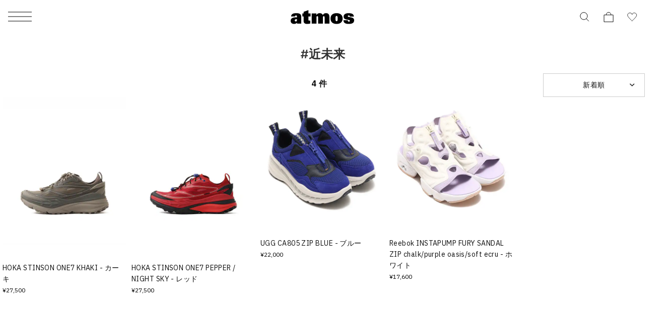

--- FILE ---
content_type: text/html; charset=UTF-8
request_url: https://www.atmos-tokyo.com/tags/%E8%BF%91%E6%9C%AA%E6%9D%A5
body_size: 16680
content:
<!doctype html>
<html lang="ja">
<head>
<meta charset="utf-8">
<meta name="viewport" content="width=device-width,initial-scale=1">

<script type="text/javascript" src="https://www.atmos-tokyo.com/static/ff110df103b65f4b73987e628b153422fafb00170cfcbe" async ></script><script>(function(w,d,s,l,i){w[l]=w[l]||[];w[l].push({'gtm.start':
new Date().getTime(),event:'gtm.js'});var f=d.getElementsByTagName(s)[0],
j=d.createElement(s),dl=l!='dataLayer'?'&l='+l:'';j.async=true;j.src=
'https://www.googletagmanager.com/gtm.js?id='+i+dl;f.parentNode.insertBefore(j,f);
})(window,document,'script','dataLayer','GTM-NKN5TBS');</script>



<!--Adobe Experience Cloud Identity Service-->
<script src="https://www.atmos-tokyo.com/js/visitorapi.min.js"></script>
<!--/visitorapi.min.js-->

<!--ECID cross domain settings-->
<script>
	var ecidCrossDomains = ["atmos-tokyo.com", "atmos-pink.com"];

	ecidCrossDomains.forEach(function(domain) {
	  var domainRegex = RegExp(domain);
	  if (!domainRegex.test(location.hostname)) {
	    hrefSelector = '[href*="' + domain + '"]';
	    document.querySelectorAll(hrefSelector).forEach(function(href) {
	      href.addEventListener('mousedown', function(event) {
	        var destinationURLWithVisitorIDs = visitor.appendVisitorIDsTo(event.currentTarget.href)
	        event.currentTarget.href = destinationURLWithVisitorIDs.replace(/MCAID%3D.*%7CMCORGID/, 'MCAID%3D%7CMCORGID');
	      });
	    });
	  }
	});
</script>

<!--Target's JavaScript SDK, at.js-->
<script defer src="https://www.atmos-tokyo.com/js/at.js"></script>
<!--/at.js-->


<script type="text/javascript">
 window.ss_tracking_merchant_id = "2cac3577217cff1ab375652049349eac";
</script>


<title>近未来 | 　atmos（アトモス） 公式オンラインストア | atmos（アトモス） 公式オンラインストア</title>
<meta name="description" content="近未来の商品一覧 | atmos（アトモス） 公式オンラインストアでは近未来などの商品をお買い求めいただけます。 asics、onやsalomonなどの最新のスニーカーや各ブランドのスウェットやパーカーを数多く取り揃えております！atmosでしか買えない限定商品も 販売中です！">
<meta name="keywords" content="">
<meta name="author" content="">


<link href="https://stackpath.bootstrapcdn.com/font-awesome/4.7.0/css/font-awesome.min.css" rel="stylesheet">



<meta name="csrf-token" content="PctA9URpwboQzeOSmAe2pStBOvnX0BMhQfwNv2Ob">


<link rel="preconnect" href="https://fonts.googleapis.com">
<link rel="preconnect" href="https://fonts.gstatic.com" crossorigin>
<link href="https://fonts.googleapis.com/css2?family=IBM+Plex+Sans:ital,wght@0,100;0,200;0,300;0,400;0,500;0,600;0,700;1,100;1,200;1,300;1,400;1,500;1,600;1,700&display=swap" rel="stylesheet">
<link href="https://assets.atmos-tokyo.com/_assets/css/normalize.css" rel="stylesheet">
<link href="https://assets.atmos-tokyo.com/_assets/css/lib/swiper.min.css" rel="stylesheet">
<link href="https://assets.atmos-tokyo.com/_assets/css/style.css?20250404" rel="stylesheet">
<script src="https://assets.atmos-tokyo.com/_assets/js/lib/swiper-bundle.min.js" defer="defer"></script>



<link href="https://assets.atmos-tokyo.com/_assets/css/override.css" rel="stylesheet">





<link rel="stylesheet" href="https://assets.atmos-tokyo.com/assets/css/search.css">

<meta property="og:title" content="近未来 | 　atmos（アトモス） 公式オンラインストア" />
<meta property="og:url" content="https://www.atmos-tokyo.com/tags/%E8%BF%91%E6%9C%AA%E6%9D%A5" />
<meta property="og:type" content="website" />
<meta property="og:image" content="" />
<meta property="og:site_name" content="" />
<link rel="canonical" href="https://www.atmos-tokyo.com/tags/%E8%BF%91%E6%9C%AA%E6%9D%A5" />


<script type="application/ld+json">
{"@context":"https://schema.org","@type":"BreadcrumbList","itemListElement":[{"@type":"ListItem","position":1,"item":{"@id":"https://www.atmos-tokyo.com/tags/%E8%BF%91%E6%9C%AA%E6%9D%A5","name":"\u8FD1\u672A\u6765"}}]}
</script>
<style>

#itemList{
  display: flex;
  flex-wrap: wrap;
  padding: 0 20px;
  box-sizing: border-box;
}
#itemList.item-layout-2{
  padding: 0 1.5%;
}
#itemList.item-layout-3{
  padding: 0 2px;
}
#itemList .item{
  margin: 0 0 1em 0;
  padding: 0;
  height: auto !important;
}
#itemList .item a:hover{
  opacity: 0.8;
}

#itemList .item .item-brand{
  color: #808080;
}
#itemList .item .item-price{
  color: #000000;
}
#itemList .item .item-tags{
  text-align: left;
  font-size: 12px;
}
#itemList .item .item-detail{
  /*padding: 0 1%;*/
  text-align: left;
}
#itemList.item-layout-1 .item{
  margin-bottom: 20px;
  width: calc(100%/1);
  box-sizing: border-box;
}
#itemList.item-layout-1 .item .item-tags{
  min-height: auto;
}
#itemList.item-layout-1 .item .item-title{
  font-size: 16px;
}
#itemList.item-layout-1 .item .item-brand,
#itemList.item-layout-1 .item .item-price{
  font-size: 14px;
}
#itemList.item-layout-2 .item{
  width: calc(100%/2);
  padding: 0 3px;
  box-sizing: border-box;
}
#itemList.item-layout-3 .item{
  margin-bottom: 1px;
  width: calc(100%/3);
  padding: 0 1px;
  box-sizing: border-box;
}
#itemList.item-layout-3 .item .item-img{
  width: 99.6%;
  margin-bottom: 1px;
}
#itemList.item-layout-3 .item .item-tags,
#itemList.item-layout-3 .item .item-detail{
  display: none;
}
#itemList.item-layout-6 .item{
  width: calc(100%/6);
  padding: 0 5px;
  box-sizing: border-box;
}


@media  only screen and (max-width: 768px) {
  #itemList.item-layout-6 .item{
    width: calc(100%/2);
    padding: 0 5px;
    box-sizing: border-box;
  }
  .awoo-h1 {
    text-align: center;
    font-size: 24px;
    margin: 60px 0;
  }
  
  #more-2 {
    position: relative;
    margin-bottom: 10px;
  }
  #more-2 .more {
    display: block;
    height: 120px;
    overflow: hidden;
  }

  #more-2.appear .more {
      display: block;
      animation: .5s fadeIn;
      height:100%;
      overflow: hidden;
  }
  @keyframes  fadeIn {
    0% {
      opacity: 1;
      height: 120px;
      overflow: hidden;
    }
    100% {
      opacity: 1;
      height:100%;
      overflow: hidden;
    }
  }
  #more-2 #more-btn{
    position: absolute;
    background: linear-gradient(rgba(255,255,255,0.1), #fff 50%, #fff);
    padding-top: 50px;
    width: 100%;
    bottom: 0;
    text-align: center;
  }
  #more-2.appear #more-btn{
    display:none;
  }
}
@media  only screen and (min-width: 769px) {
  h1.search-title {
    display: none;
  }
  #hitnum span{
    font-size: 14px;
  }
  #itemList{
    padding: 0;
  }
  .item-search-filters.sp {
    display: none;
  }
  .item-search-filters-layout{
    line-height: 39px;
  }
  .item-search-filters-layout ul{
    border-left: 1px solid #E5E5E5;
  }
  .item-search-filters-layout ul li:nth-of-type(1){
    fill: #0033A0;
  }
  .item-search-filters-layout ul li:nth-of-type(2){
    fill: #E5E5E5;
  }
  #itemList.item-layout-2 .item{
    width: calc(100%/2);
    padding: 0 3px;
    box-sizing: border-box;
  }
  #itemList.item-layout-2 .item .item-tags{
    font-size: 16px;
  }
  #itemList.item-layout-2 .item .item-title{
    font-size: 20px;
  }
  #itemList.item-layout-2 .item .item-brand,
  #itemList.item-layout-2 .item .item-price{
    font-size: 16px;
  }
  #itemList.item-layout-2-list .item{
    width: calc(48.8%);
    margin-bottom: 0;
    border-bottom: 1px solid #E5E5E5;
    padding: 15px 0;
  }
  #itemList.item-layout-2-list .item:first-child,
  #itemList.item-layout-2-list .item:nth-child(2){
    border-top: 1px solid #E5E5E5;
  }
  #itemList.item-layout-2-list .item .product-caro{
    width: 100px;
    margin-right: 12px;
    float: left;
  }
  #itemList.item-layout-2-list .item .item-tags{
    min-height: auto;
    float: none;
    text-align: left;
  }
  #itemList.item-layout-2-list .item .item-tags img{
    float: none;
  }

  .search-content .search-product {
    width: 100%;
  }
  .search-content .search-product .featured-prod-section {
    padding: 0 50px;
    width: 100%;
  }
  .awoo-h1 {
    text-align: center;
    font-size: 24px;
    margin: 20px 0;
  }

  #more-2{
    background-color:#f7f7f7;
    padding:10px;
    margin-bottom:20px;
  }

  #more-2 #more-btn{
    display:none;
  }
}

.featured-prod-section .featured-content .tab-content-container {
  width: 100%;
  margin: 20px auto 0px;
}






.item-search-filters-wrap{
  position: relative;
  background: #ffffff;
  height: 42px;
  text-align: center;
}
.item-search-filters {
  width: 100%;
  display: flex;
  flex-wrap: wrap;
  border-top: 1px solid #E5E5E5;
  border-bottom: 1px solid #E5E5E5;
  position: absolute;
  top: 0;
  background-color: #FFFFFF;
}
.item-search-filters.fixed{
    position: fixed;
    top: 0;
    z-index: 1;
}

.item-search-filters > div{
  width: calc(100% / 3);
  line-height: 46px;
}
.item-search-filters-filter a{
  display: block;
  color: #000000;
  font-size: 12px;
}
.item-search-filters-sort{
  box-sizing: border-box;
  border-left: 1px solid #E5E5E5;
  border-right: 1px solid #E5E5E5;
  position: relative;
}
.item-search-filters-sort select{
  width: 100%;
  height: 46px;
  border: 0;
  outline: none;
  font-size: 12px;
  -webkit-appearance: none;
  opacity: 0;
  position: absolute;
  padding: 0;
  top: 0;
  left: 0;
}
.item-search-filters-sort-label{
  margin: 0;
  font-size: 12px;
  width: 100%;
}
/* .total-product{
  width: 80%;
  padding-left: 0;
} */
.product-select ul li{
  padding: 4px 9px 3px 9px;
  border-left: 1px solid #ccc;
  border-right: 1px solid #ccc;
}
.product-select ul li:first-child {
    padding: 10px 9px 6px 9px;
    border: none;
}
.product-select ul li:nth-child(2) {
    margin-top: 5px;
    border-top: 1px solid #ccc;
    border-radius: 10px 10px 0 0;
}

.product-select ul li:not(.init) {
    width: 182px;
    background: #FFF;
}

.product-select ul li:last-child {
    border-bottom: 1px solid #ccc;
    border-radius: 0 0 10px 10px;
}
.product-select ul li:not(.init):hover, .product-select ul li.selected:not(.init) {
  background-color: Highlight;
    color: #FFF;
}


.product-cat{
  width: 20%;
}
.product-cat .product-select{
  height: 45px;
  margin-top: 0;
  border: 1px solid #ccc;
}

.total-product, .product-cat .product-select ul{
  font-family: "IBM Plex Sans", "Hiragino Kaku Gothic ProN", "ヒラギノ角ゴ ProN W3", Meiryo, メイリオ, "ＭＳ Ｐゴシック", "MS P Gothic", Osaka, Arial, Helvetica, Verdana, sans-serif;

}
.total-product {
    width: 80%;
    padding-left: 0;
    position: relative;
    right: 0;
}
span#hitnum {
    position: absolute;
    left: 122px;
    top: 20px;
    transform: translateY(-50%);
    width: 100%;
    text-align: center;
    font-size: 1.6rem;
    font-weight: 700;
    letter-spacing: 0.05em;
    line-height: 1.2;
}

.product-cat .product-select ul {
    height: 45px;
    background-position-y: 18px;

}

.item-search-filters-filter{
    text-align: center;
    margin-top: 30px;
    font-size: 1.2rem;
    font-weight: 700;
    letter-spacing: 0.05em;
    line-height: 1.2;
}

.item-search-filters > div {
    width: calc(100% / 2);
}

.item-search-filters-sort{
    background: url(../img/Product_list--Search-01_Slice_arrow_right-side@2x.png) no-repeat;
    background-size: 12px 7px;
    background-position-x: 165px;
    background-position-y: center;
}
#itemList.item-layout-5 .item {
    width: calc(100% / 5);
    padding: 0 5px;
    box-sizing: border-box;
}
@media  only screen and (max-width: 768px) {
    #itemList.item-layout-5 .item {
        width: calc(100% / 2);
        padding: 0 5px;
        box-sizing: border-box;
    }
}

#itemList .item .item-img {
    width: 100%;
    min-height: auto;
    margin: 0;
    position: relative;
    margin-bottom: 5px;
    aspect-ratio: 1 / 1.2;
    overflow: hidden;
}
#itemList .item .item-img img {
    width: 100%;
    height: 100%;
    max-width: inherit;
    object-fit: contain;
    font-family: "object-fit: contain;";
}
</style>


<script type="text/javascript" src="//cdn.evgnet.com/beacon/b5568l55556u3r43d3k3n3n5091565567/engage/scripts/evergage.min.js"></script>


<script>
  window.awoo={init:function(t){var e,n,o;document.getElementById("awoo-sdk-js")||((e=document.createElement("script")).type="text/javascript",e.id="awoo-sdk-js",e.async=!0,e.charset="UTF-8",e.src=("https:"===document.location.protocol?"https://":"http://")+"api.awoo.org/libs/awoo-sdk-js-latest.min.js",(o=document.getElementsByTagName("script")[0]).parentNode.insertBefore(e,o)),n=window.onload,window.onload=function(){return n&&n(),t()}}};
  awoo.init(() => {
    // sdk パラメータ設定
    const config = {"id":"9211161973","contentApiVer":"v1.4","productTagsApiVer":"latest","searchTermSuggestionsApiVer":"latest","searchProudctsApiVer":"latest","classifyApiVer":"latest","classifyProudctTypeApiVer":"latest","productPagePath":"\/item","classifyPagePath":"\/category","searchResultPagePath":"\/search","searchResultPageLimit":30,"searchResultPageSort":11,"categoryPageLimit":30,"categoryPageSort":12,"japaneseYenProductPriceMode":true,"lang":"ja","productId":"","productType":"","keywordApiLimit":20,"keywordApiVer":"v1","relatedProductsApiVer":"v1","relatedProductsLimit":20,"relatedProductsSort":"latest_product","relatedProductIds":"","popularProductsApiVer":"v1","popularProductsLimit":20};
            const awooSDK = new AwooSDK(config);
  });
</script>

<style>
  .awoo-tag {
      display: flex !important;
      align-items: center !important;
      padding: 0 8px !important;
      height: 30px !important;
      background: none !important;
      background-color: #eee !important;
      border-radius: 2px !important;
      text-decoration: none !important;
      vertical-align: top !important;
      font-size: 1.2rem !important;
      font-weight: 400 !important;
      color: #251E1C !important;
      border: 0 !important;
  }
  .awoo-tag:hover {
      cursor: pointer;
      background: #eee !important;
      color: inherit !important;
      border: 0 !important;
  }
  .awoo-tag::before {
      content: '#';
  }
  @media  screen and (min-width: 769px) {
      .awoo-tag {
          padding: 0 12px !important;
          height: 34px !important;
          font-size: 1.4rem !important;
      }
  }
  .more .awoo-tag-wrapper {
    display: flex !important;
    flex-wrap: wrap !important;
    gap: 10px !important;
    margin-top: 2em !important;
  }
  .section-awoo:not(:has(.awoo-tag-wrapper)) {
    display: none;
  }
  .section-recommend-products:not(:has(ul li)) {
    display: none;
  }
</style>


<script src="https://assets.atmos-tokyo.com/_assets/js/script.js" defer="defer"></script>
<script>
document.createElement('picture');
</script>
<script src="https://assets.atmos-tokyo.com/_assets/js/lib/picturefill.min.js" async></script>
<script src="https://assets.atmos-tokyo.com/_assets/js/lib/ofi.min.js"></script>
<script>
document.addEventListener('DOMContentLoaded', function () {
  // Cookie取得関数
  function getCookie(name) {
    const value = `; ${document.cookie}`;
    const parts = value.split(`; ${name}=`);
    if (parts.length === 2) return parts.pop().split(';').shift();
    return null;
  }

  // Cookieセット関数(30日)
  function setCookie(name, value, days) {
    const max_age = days * 24 * 60 * 60;
    document.cookie = `${name}=${value}; path=/; max-age=${max_age}`;
  }

  // Cookie削除関数
  function deleteCookie(name) {
    document.cookie = `${name}=; path=/; max-age=0`;
  }

  // menu・アコーディオン内クリック時の処理
  function handleGenderClick(gender) {
    const existing = getCookie('selected_menu_gender');

    if (gender === 'womens') {
      // WOMENSクリック時：Cookieなければセット、あれば何もしない
      if (!existing) {
        setCookie('selected_menu_gender', 'womens', 30);
      }
    } else if (gender === 'mens') {
      // MENSクリック時：必ずCookie削除
      deleteCookie('selected_menu_gender');
    }
  }

  // メニュー横・メニュー内のリンク・ボタン両方にdata-gender属性を付与している前提
  const genderLinks = document.querySelectorAll('a[data-gender], button[data-gender]');

  genderLinks.forEach(link => {
    link.addEventListener('click', function () {
      const gender = this.getAttribute('data-gender');
      handleGenderClick(gender);
    });
  });
});
</script>

<script>(window.BOOMR_mq=window.BOOMR_mq||[]).push(["addVar",{"rua.upush":"false","rua.cpush":"false","rua.upre":"false","rua.cpre":"true","rua.uprl":"false","rua.cprl":"false","rua.cprf":"false","rua.trans":"SJ-e9bbb2b1-11ca-4a35-93b0-a88e73ee16bf","rua.cook":"false","rua.ims":"false","rua.ufprl":"false","rua.cfprl":"false","rua.isuxp":"false","rua.texp":"norulematch","rua.ceh":"false","rua.ueh":"false","rua.ieh.st":"0"}]);</script>
                              <script>!function(e){var n="https://s.go-mpulse.net/boomerang/";if("False"=="True")e.BOOMR_config=e.BOOMR_config||{},e.BOOMR_config.PageParams=e.BOOMR_config.PageParams||{},e.BOOMR_config.PageParams.pci=!0,n="https://s2.go-mpulse.net/boomerang/";if(window.BOOMR_API_key="HNUSG-YVCR9-VPKDD-NYD6Q-DTRX6",function(){function e(){if(!o){var e=document.createElement("script");e.id="boomr-scr-as",e.src=window.BOOMR.url,e.async=!0,i.parentNode.appendChild(e),o=!0}}function t(e){o=!0;var n,t,a,r,d=document,O=window;if(window.BOOMR.snippetMethod=e?"if":"i",t=function(e,n){var t=d.createElement("script");t.id=n||"boomr-if-as",t.src=window.BOOMR.url,BOOMR_lstart=(new Date).getTime(),e=e||d.body,e.appendChild(t)},!window.addEventListener&&window.attachEvent&&navigator.userAgent.match(/MSIE [67]\./))return window.BOOMR.snippetMethod="s",void t(i.parentNode,"boomr-async");a=document.createElement("IFRAME"),a.src="about:blank",a.title="",a.role="presentation",a.loading="eager",r=(a.frameElement||a).style,r.width=0,r.height=0,r.border=0,r.display="none",i.parentNode.appendChild(a);try{O=a.contentWindow,d=O.document.open()}catch(_){n=document.domain,a.src="javascript:var d=document.open();d.domain='"+n+"';void(0);",O=a.contentWindow,d=O.document.open()}if(n)d._boomrl=function(){this.domain=n,t()},d.write("<bo"+"dy onload='document._boomrl();'>");else if(O._boomrl=function(){t()},O.addEventListener)O.addEventListener("load",O._boomrl,!1);else if(O.attachEvent)O.attachEvent("onload",O._boomrl);d.close()}function a(e){window.BOOMR_onload=e&&e.timeStamp||(new Date).getTime()}if(!window.BOOMR||!window.BOOMR.version&&!window.BOOMR.snippetExecuted){window.BOOMR=window.BOOMR||{},window.BOOMR.snippetStart=(new Date).getTime(),window.BOOMR.snippetExecuted=!0,window.BOOMR.snippetVersion=12,window.BOOMR.url=n+"HNUSG-YVCR9-VPKDD-NYD6Q-DTRX6";var i=document.currentScript||document.getElementsByTagName("script")[0],o=!1,r=document.createElement("link");if(r.relList&&"function"==typeof r.relList.supports&&r.relList.supports("preload")&&"as"in r)window.BOOMR.snippetMethod="p",r.href=window.BOOMR.url,r.rel="preload",r.as="script",r.addEventListener("load",e),r.addEventListener("error",function(){t(!0)}),setTimeout(function(){if(!o)t(!0)},3e3),BOOMR_lstart=(new Date).getTime(),i.parentNode.appendChild(r);else t(!1);if(window.addEventListener)window.addEventListener("load",a,!1);else if(window.attachEvent)window.attachEvent("onload",a)}}(),"".length>0)if(e&&"performance"in e&&e.performance&&"function"==typeof e.performance.setResourceTimingBufferSize)e.performance.setResourceTimingBufferSize();!function(){if(BOOMR=e.BOOMR||{},BOOMR.plugins=BOOMR.plugins||{},!BOOMR.plugins.AK){var n="true"=="true"?1:0,t="",a="amiqw2axij7zi2mbqv5a-f-3b6103c19-clientnsv4-s.akamaihd.net",i="false"=="true"?2:1,o={"ak.v":"39","ak.cp":"841079","ak.ai":parseInt("537115",10),"ak.ol":"0","ak.cr":8,"ak.ipv":4,"ak.proto":"h2","ak.rid":"9341ac","ak.r":42223,"ak.a2":n,"ak.m":"dsca","ak.n":"essl","ak.bpcip":"3.17.11.0","ak.cport":43580,"ak.gh":"23.66.124.148","ak.quicv":"","ak.tlsv":"tls1.3","ak.0rtt":"","ak.0rtt.ed":"","ak.csrc":"-","ak.acc":"","ak.t":"1770095994","ak.ak":"hOBiQwZUYzCg5VSAfCLimQ==QJumn8L1AFyEAb/AAXDcyvE3MEwS7oXDYDFSKdUfkXTdfRI1jHr8XUGxXxWI1BmquS0eAZINBgJcm2rY1IAv99U51lIwG0OyK8FZKJUxOphJch3IuN9yxLrAWdjk9+14qOsuuj6H+CZlEvJeGZycgVyk7r8SucK50SKt2vFDoGv/0hU2UokbgGOTCE/Zbh0b4hjXVKpxcIIbvrqHRDEhn1b2mg2ghdfzoBbVfLxma8Tb7pBLMdgTiHRW+YUWlMn2DkH2xM9zq70ITOXr/ua0hMxeOgpJlQkFsGt3OM+bTyjxfRifuZNhYhRfI+dikyiXlGExz5XYt+IcbOuxCpdMq+mw5TE4kG2kyXPTBLLix3qqM/2AVVaurPG6nY0qpusWFeZXJIvy07R6XW3roLuFV4obM9qlWWTSlvPwkqEz2N4=","ak.pv":"130","ak.dpoabenc":"","ak.tf":i};if(""!==t)o["ak.ruds"]=t;var r={i:!1,av:function(n){var t="http.initiator";if(n&&(!n[t]||"spa_hard"===n[t]))o["ak.feo"]=void 0!==e.aFeoApplied?1:0,BOOMR.addVar(o)},rv:function(){var e=["ak.bpcip","ak.cport","ak.cr","ak.csrc","ak.gh","ak.ipv","ak.m","ak.n","ak.ol","ak.proto","ak.quicv","ak.tlsv","ak.0rtt","ak.0rtt.ed","ak.r","ak.acc","ak.t","ak.tf"];BOOMR.removeVar(e)}};BOOMR.plugins.AK={akVars:o,akDNSPreFetchDomain:a,init:function(){if(!r.i){var e=BOOMR.subscribe;e("before_beacon",r.av,null,null),e("onbeacon",r.rv,null,null),r.i=!0}return this},is_complete:function(){return!0}}}}()}(window);</script></head>

<body>
<!-- Google Tag Manager (noscript) -->
<noscript><iframe src="https://www.googletagmanager.com/ns.html?id=GTM-NKN5TBS"
height="0" width="0" style="display:none;visibility:hidden"></iframe></noscript>
<!-- End Google Tag Manager (noscript) -->
<script src='//assets.v2.sprocket.bz/js/sprocket-jssdk.js#config=//assets.sprocket.bz/config/616712dc2e1d45888a878dc2945fd03b.json' charset='UTF-8'></script>
<div class="l-container">

<!-- header -->
<header class="l-hd">
    <p class="l-hd-logo">
    <a href="https://www.atmos-tokyo.com">
      <img src="https://assets.atmos-tokyo.com/_assets/img/share/logo.svg" alt="atmos">
    </a>
  </p>
      
  <ul class="l-hd-btns u-r-lists">
    <li class="l-hd-btns__item is-search">
      <button class="l-hd-search__trigger u-r-btn" aria-expanded="false" aria-controls="hd-search">
        <img src="https://assets.atmos-tokyo.com/_assets/img/icon/search1.svg" alt="検索">
      </button>
    </li>
    <li class="l-hd-btns__item is-cart">
      <a href="https://www.atmos-tokyo.com/cart">
        <img src="https://assets.atmos-tokyo.com/_assets/img/icon/cart1.svg" alt="カート">
      </a>
    </li>
    <li class="l-hd-btns__item is-favorite">
      <a href="https://www.atmos-tokyo.com/guest/bookmark">
        <img src="https://assets.atmos-tokyo.com/_assets/img/icon/favorite1.svg" alt="お気に入り">
      </a>
    </li>
  </ul>
  <button class="l-hd-menu u-r-btn" aria-expanded="false" aria-controls="gnav">
    <span>メニュー</span>
  </button>
<!-- .l-hd --></header>


<nav id="gnav" class="l-gnav" aria-hidden="true">
  <div class="l-gnav-content">
    <div id="gnav-step-top" class="l-gnav-step" aria-hidden="false">
      <div class="l-gnav-step__above">
        <p class="l-gnav-logo">
          <img src="https://assets.atmos-tokyo.com/_assets/img/share/logo.svg" alt="atmos">
        </p>
      </div>
      <ul class="l-gnav-accounts u-r-lists">
        <li class="l-gnav-accounts__item">
          <a href="https://www.atmos-tokyo.com/customer/menu">
            ログイン
          </a>
        </li>
        <li class="l-gnav-accounts__item">
          <a href="https://www.atmos-tokyo.com/customer/menu">
            会員登録
          </a>
        </li>
      </ul>
      <div class="l-gnav-main">
        <ul class="l-gnav-main__links u-r-lists">
          <li class="l-gnav-main__links__item">
            <button class="u-r-btn" aria-expanded="true" aria-controls="gnav-mens" data-gender="mens">
              <span>MENS</span>
            </button>
          </li>
          <li class="l-gnav-main__links__item">
            <button class="u-r-btn" aria-expanded="false" aria-controls="gnav-womens" data-gender="womens">
              <span>WOMENS</span>
            </button>
          </li>
        </ul>
        <div id="gnav-mens" class="l-gnav-main__content" aria-hidden="false">
          <ul class="l-gnav-links u-r-lists">
            <li class="l-gnav-links__item">
              <button class="l-gnav-step__trigger--next u-r-btn" aria-expanded="false" aria-controls="gnav-mens-category">
                カテゴリー
              </button>
            </li>
            <li class="l-gnav-links__item"><a href="https://www.atmos-tokyo.com/category/newitem/men">新着</a></li>
            
            <li class="l-gnav-links__item"><a href="https://www.atmos-tokyo.com/staffstyle">スタッフスタイリング</a></li>
          </ul>
        </div>
        <div id="gnav-womens" class="l-gnav-main__content" aria-hidden="true">
          <ul class="l-gnav-links u-r-lists">
            <li class="l-gnav-links__item">
              <button class="l-gnav-step__trigger--next u-r-btn" aria-expanded="false" aria-controls="gnav-womens-category">
                カテゴリー
              </button>
            </li>
            <li class="l-gnav-links__item"><a href="https://www.atmos-tokyo.com/category/newitem/women">新着</a></li>
            
            <li class="l-gnav-links__item"><a href="https://www.atmos-tokyo.com/staffstyle">スタッフスタイリング</a></li>
          </ul>
        </div>
      </div>
      <ul class="l-gnav-links u-r-lists">
        <li class="l-gnav-links__item"><a href="https://www.atmos-tokyo.com/brands/atmos">atmos</a></li>
        <li class="l-gnav-links__item"><a href="https://www.atmos-tokyo.com/brands/atmospink">atmos pink</a></li>
        <li class="l-gnav-links__item"><a href="https://www.atmos-tokyo.com/brands/tokyo23">TOKYO 23</a></li>
        <li class="l-gnav-links__item"><a href="https://www.atmos-tokyo.com/brands/atad">A.T.A.D</a></li>
      </ul>
      <ul class="l-gnav-links u-r-lists">
        <li class="l-gnav-links__item"><a href="https://www.atmos-tokyo.com/brands/nike">NIKE</a></li>
        <li class="l-gnav-links__item"><a href="https://www.atmos-tokyo.com/brands/adidas">adidas</a></li>
        <li class="l-gnav-links__item"><a href="https://www.atmos-tokyo.com/brands/jordanbrand">JORDAN BRAND</a></li>
        <li class="l-gnav-links__item"><a href="https://www.atmos-tokyo.com/brands/newbalance">New Balance</a></li>
        <li class="l-gnav-links__item"><a href="https://www.atmos-tokyo.com/brands/asics">ASICS</a></li>
        <li class="l-gnav-links__item"><a href="https://www.atmos-tokyo.com/brands">ブランド一覧</a></li>
      </ul>
      <ul class="l-gnav-links u-r-lists">
        <li class="l-gnav-links__item"><a href="https://www.atmos-tokyo.com/category/all/kids">キッズ</a></li>
        <li class="l-gnav-links__item"><a href="https://www.atmos-tokyo.com/category/smu">限定アイテム</a></li>
        <li class="l-gnav-links__item"><a href="https://launch.atmos-tokyo.com/jp/ja/launch">ロンチリスト</a></li>
        <li class="l-gnav-links__item"><a href="https://www.atmos-tokyo.com/raffles">抽選</a></li>
        <li class="l-gnav-links__item"><a href="https://www.atmos-tokyo.com/lp">特集</a></li>
      </ul>
      <ul class="l-gnav-links u-r-lists">
        <li class="l-gnav-links__item"><a href="https://atmos.egift-store.com/">アトモス ギフト</a></li>
        <li class="l-gnav-links__item"><a href="https://www.atmos-tokyo.com/shop/store/shoplist">店舗案内</a></li>
        <li class="l-gnav-links__item"><a href="https://media.atmos-tokyo.com/">メディア</a></li>
        <li class="l-gnav-links__item"><a href="https://www.atmos-tokyo.com/lp/atmos-member-rank">atmos 会員について</a></li>
        <li class="l-gnav-links__item"><a href="https://www.readytofashion.jp/companies/355432255">採用情報</a></li>
        
      </ul>
    </div>
    <div id="gnav-mens-category" class="l-gnav-step is-next" aria-hidden="true">
      <div class="l-gnav-step__above">
        <p class="l-gnav-step__link">
          <button class="l-gnav-step__trigger--prev u-r-btn" aria-expanded="true" aria-controls="gnav-step-top">
            MEN
          </button>
        </p>
        <ol class="l-gnav-step__topicpath u-r-lists">
          <li class="l-gnav-step__topicpath__item">ALL</li>
          <li class="l-gnav-step__topicpath__item">MENS</li>
        </ol>
      </div>
      <ul class="l-gnav-links u-r-lists">
        <li class="l-gnav-links__item">
          <button class="l-gnav-step__trigger--next u-r-btn" aria-expanded="false" aria-controls="gnav-mens-shoes">
            シューズ
          </button>
        </li>
        <li class="l-gnav-links__item">
          <button class="l-gnav-step__trigger--next u-r-btn" aria-expanded="false" aria-controls="gnav-mens-wear">
            ウェア
          </button>
        </li>
        <li class="l-gnav-links__item">
          <button class="l-gnav-step__trigger--next u-r-btn" aria-expanded="false" aria-controls="gnav-mens-bag">
            バッグ
          </button>
        </li>
        <li class="l-gnav-links__item">
          <button class="l-gnav-step__trigger--next u-r-btn" aria-expanded="false" aria-controls="gnav-mens-accessory">
            アクセサリー
          </button>
        </li>
        <li class="l-gnav-links__item">
          <button class="l-gnav-step__trigger--next u-r-btn" aria-expanded="false" aria-controls="gnav-mens-other">
            その他
          </button>
        </li>
      </ul>
    </div>
    <div id="gnav-mens-shoes" class="l-gnav-step is-next" aria-hidden="true">
      <div class="l-gnav-step__above">
        <p class="l-gnav-step__link">
          <button class="l-gnav-step__trigger--prev u-r-btn" aria-expanded="true" aria-controls="gnav-mens-category">
            シューズ
          </button>
        </p>
        <ol class="l-gnav-step__topicpath u-r-lists">
          <li class="l-gnav-step__topicpath__item">ALL</li>
          <li class="l-gnav-step__topicpath__item">MENS</li>
          <li class="l-gnav-step__topicpath__item">シューズ</li>
        </ol>
      </div>
      <ul class="l-gnav-links u-r-lists">
        <li class="l-gnav-links__item"><a href="https://www.atmos-tokyo.com/category/shoes-sneaker/men">スニーカー</a></li>
        <li class="l-gnav-links__item"><a href="https://www.atmos-tokyo.com/category/1_boots/men">ブーツ</a></li>
        <li class="l-gnav-links__item"><a href="https://www.atmos-tokyo.com/category/1_sandal-pumps/men">サンダル</a></li>
        <li class="l-gnav-links__item"><a href="https://www.atmos-tokyo.com/category/1_others/men">その他</a></li>
        <li class="l-gnav-links__item"><a href="https://www.atmos-tokyo.com/category/shoes/men">すべてのシューズ</a></li>
      </ul>
    </div>
    <div id="gnav-mens-wear" class="l-gnav-step is-next" aria-hidden="true">
      <div class="l-gnav-step__above">
        <p class="l-gnav-step__link">
          <button class="l-gnav-step__trigger--prev u-r-btn" aria-expanded="true" aria-controls="gnav-mens-category">
            ウェア
          </button>
        </p>
        <ol class="l-gnav-step__topicpath u-r-lists">
          <li class="l-gnav-step__topicpath__item">ALL</li>
          <li class="l-gnav-step__topicpath__item">MENS</li>
          <li class="l-gnav-step__topicpath__item">ウェア</li>
        </ol>
      </div>
      <ul class="l-gnav-links u-r-lists">
        <li class="l-gnav-links__item"><a href="https://www.atmos-tokyo.com/category/2_tops/men">トップス</a></li>
        <li class="l-gnav-links__item"><a href="https://www.atmos-tokyo.com/category/2_outer/men">アウター</a></li>
        <li class="l-gnav-links__item"><a href="https://www.atmos-tokyo.com/category/2_pants/men">パンツ</a></li>
        <li class="l-gnav-links__item"><a href="https://www.atmos-tokyo.com/category/wear-socks/men">ソックス</a></li>
        <li class="l-gnav-links__item"><a href="https://www.atmos-tokyo.com/category/wear-underwear/men">アンダーウェア</a></li>
        <li class="l-gnav-links__item"><a href="https://www.atmos-tokyo.com/category/wear-swimsuit/men">水着</a></li>
        <li class="l-gnav-links__item"><a href="https://www.atmos-tokyo.com/category/2_others/men">その他</a></li>
        <li class="l-gnav-links__item"><a href="https://www.atmos-tokyo.com/category/wear/men">すべてのウェア</a></li>
      </ul>
    </div>
    <div id="gnav-mens-bag" class="l-gnav-step is-next" aria-hidden="true">
      <div class="l-gnav-step__above">
        <p class="l-gnav-step__link">
          <button class="l-gnav-step__trigger--prev u-r-btn" aria-expanded="true" aria-controls="gnav-mens-category">
            バッグ
          </button>
        </p>
        <ol class="l-gnav-step__topicpath u-r-lists">
          <li class="l-gnav-step__topicpath__item">ALL</li>
          <li class="l-gnav-step__topicpath__item">MENS</li>
          <li class="l-gnav-step__topicpath__item">バッグ</li>
        </ol>
      </div>
      <ul class="l-gnav-links u-r-lists">
        <li class="l-gnav-links__item"><a href="https://www.atmos-tokyo.com/category/bag-backpack/men">バックパック / リュック</a></li>
        <li class="l-gnav-links__item"><a href="https://www.atmos-tokyo.com/category/3_shoulder-messenger/men">ショルダー / メッセンジャーバッグ</a></li>
        <li class="l-gnav-links__item"><a href="https://www.atmos-tokyo.com/category/3_tote-eco/men">トート / エコバッグ</a></li>
        <li class="l-gnav-links__item"><a href="https://www.atmos-tokyo.com/category/3_clutch-second/men">クラッチ / セカンドバッグ</a></li>
        <li class="l-gnav-links__item"><a href="https://www.atmos-tokyo.com/category/bag-waistbag/men">ウエストバッグ</a></li>
        <li class="l-gnav-links__item"><a href="https://www.atmos-tokyo.com/category/3_others/men">その他</a></li>
        <li class="l-gnav-links__item"><a href="https://www.atmos-tokyo.com/category/bag/men">すべてのバッグ</a></li>
      </ul>
    </div>
    <div id="gnav-mens-accessory" class="l-gnav-step is-next" aria-hidden="true">
      <div class="l-gnav-step__above">
        <p class="l-gnav-step__link">
          <button class="l-gnav-step__trigger--prev u-r-btn" aria-expanded="true" aria-controls="gnav-mens-category">
            アクセサリー
          </button>
        </p>
        <ol class="l-gnav-step__topicpath u-r-lists">
          <li class="l-gnav-step__topicpath__item">ALL</li>
          <li class="l-gnav-step__topicpath__item">MENS</li>
          <li class="l-gnav-step__topicpath__item">アクセサリー</li>
        </ol>
      </div>
      <ul class="l-gnav-links u-r-lists">
        <li class="l-gnav-links__item"><a href="https://www.atmos-tokyo.com/category/4_pouch-wallet/men">ポーチ / ウォレット</a></li>
        <li class="l-gnav-links__item"><a href="https://www.atmos-tokyo.com/category/4_hat/men">帽子</a></li>
        <li class="l-gnav-links__item"><a href="https://www.atmos-tokyo.com/category/4_goods/men">グッズ / アクセサリー</a></li>
        <li class="l-gnav-links__item"><a href="https://www.atmos-tokyo.com/category/accessory-others/men">その他</a></li>
        <li class="l-gnav-links__item"><a href="https://www.atmos-tokyo.com/category/accessory/men">すべてのアクセサリー</a></li>
      </ul>
    </div>
    <div id="gnav-mens-other" class="l-gnav-step is-next" aria-hidden="true">
      <div class="l-gnav-step__above">
        <p class="l-gnav-step__link">
          <button class="l-gnav-step__trigger--prev u-r-btn" aria-expanded="true" aria-controls="gnav-mens-category">
            その他
          </button>
        </p>
        <ol class="l-gnav-step__topicpath u-r-lists">
          <li class="l-gnav-step__topicpath__item">ALL</li>
          <li class="l-gnav-step__topicpath__item">MENS</li>
          <li class="l-gnav-step__topicpath__item">その他</li>
        </ol>
      </div>
      <ul class="l-gnav-links u-r-lists">
        <li class="l-gnav-links__item"><a href="https://www.atmos-tokyo.com/category/5_care-goods/men">シューケア / グッズ</a></li>
        <li class="l-gnav-links__item"><a href="https://www.atmos-tokyo.com/category/others-toy/men">おもちゃ / フィギュア</a></li>
        <li class="l-gnav-links__item"><a href="https://www.atmos-tokyo.com/category/5_others/men">その他</a></li>
        <li class="l-gnav-links__item"><a href="https://www.atmos-tokyo.com/category/others/men">すべてのその他</a></li>
      </ul>
    </div>
    <div id="gnav-womens-category" class="l-gnav-step is-next" aria-hidden="true">
      <div class="l-gnav-step__above">
        <p class="l-gnav-step__link">
          <button class="l-gnav-step__trigger--prev u-r-btn" aria-expanded="true" aria-controls="gnav-step-top">
            WOMENS
          </button>
        </p>
        <ol class="l-gnav-step__topicpath u-r-lists">
          <li class="l-gnav-step__topicpath__item">ALL</li>
          <li class="l-gnav-step__topicpath__item">WOMENS</li>
        </ol>
      </div>
      <ul class="l-gnav-links u-r-lists">
        <li class="l-gnav-links__item">
          <button class="l-gnav-step__trigger--next u-r-btn" aria-expanded="false" aria-controls="gnav-womens-shoes">
            シューズ
          </button>
        </li>
        <li class="l-gnav-links__item">
          <button class="l-gnav-step__trigger--next u-r-btn" aria-expanded="false" aria-controls="gnav-womens-wear">
            ウェア
          </button>
        </li>
        <li class="l-gnav-links__item">
          <button class="l-gnav-step__trigger--next u-r-btn" aria-expanded="false" aria-controls="gnav-womens-bag">
            バッグ
          </button>
        </li>
        <li class="l-gnav-links__item">
          <button class="l-gnav-step__trigger--next u-r-btn" aria-expanded="false" aria-controls="gnav-womens-accessory">
            アクセサリー
          </button>
        </li>
        <li class="l-gnav-links__item">
          <button class="l-gnav-step__trigger--next u-r-btn" aria-expanded="false" aria-controls="gnav-womens-other">
            その他
          </button>
        </li>
      </ul>
    </div>
    <div id="gnav-womens-shoes" class="l-gnav-step is-next" aria-hidden="true">
      <div class="l-gnav-step__above">
        <p class="l-gnav-step__link">
          <button class="l-gnav-step__trigger--prev u-r-btn" aria-expanded="true" aria-controls="gnav-womens-category">
            シューズ
          </button>
        </p>
        <ol class="l-gnav-step__topicpath u-r-lists">
          <li class="l-gnav-step__topicpath__item">ALL</li>
          <li class="l-gnav-step__topicpath__item">WOMENS</li>
          <li class="l-gnav-step__topicpath__item">シューズ</li>
        </ol>
      </div>
      <ul class="l-gnav-links u-r-lists">
        <li class="l-gnav-links__item"><a href="https://www.atmos-tokyo.com/category/shoes-sneaker/women">スニーカー</a></li>
        <li class="l-gnav-links__item"><a href="https://www.atmos-tokyo.com/category/1_boots/women">ブーツ</a></li>
        <li class="l-gnav-links__item"><a href="https://www.atmos-tokyo.com/category/1_sandal-pumps/women">サンダル / パンプス</a></li>
        <li class="l-gnav-links__item"><a href="https://www.atmos-tokyo.com/category/1_others/women">その他</a></li>
        <li class="l-gnav-links__item"><a href="https://www.atmos-tokyo.com/category/shoes/women">すべてのシューズ</a></li>
      </ul>
    </div>
    <div id="gnav-womens-wear" class="l-gnav-step is-next" aria-hidden="true">
      <div class="l-gnav-step__above">
        <p class="l-gnav-step__link">
          <button class="l-gnav-step__trigger--prev u-r-btn" aria-expanded="true" aria-controls="gnav-womens-category">
            ウェア
          </button>
        </p>
        <ol class="l-gnav-step__topicpath u-r-lists">
          <li class="l-gnav-step__topicpath__item">ALL</li>
          <li class="l-gnav-step__topicpath__item">WOMENS</li>
          <li class="l-gnav-step__topicpath__item">ウェア</li>
        </ol>
      </div>
      <ul class="l-gnav-links u-r-lists">
        <li class="l-gnav-links__item"><a href="https://www.atmos-tokyo.com/category/2_tops/women">トップス</a></li>
        <li class="l-gnav-links__item"><a href="https://www.atmos-tokyo.com/category/2_outer/women">アウター</a></li>
        <li class="l-gnav-links__item"><a href="https://www.atmos-tokyo.com/category/2_pants/women">パンツ</a></li>
        <li class="l-gnav-links__item"><a href="https://www.atmos-tokyo.com/category/wear-onepiece/women">ワンピース</a></li>
        <li class="l-gnav-links__item"><a href="https://www.atmos-tokyo.com/category/wear-skirt/women">スカート</a></li>
        <li class="l-gnav-links__item"><a href="https://www.atmos-tokyo.com/category/wear-socks/women">ソックス</a></li>
        <li class="l-gnav-links__item"><a href="https://www.atmos-tokyo.com/category/wear-underwear/women">アンダーウェア</a></li>
        <li class="l-gnav-links__item"><a href="https://www.atmos-tokyo.com/category/wear-swimsuit/women">水着</a></li>
        <li class="l-gnav-links__item"><a href="https://www.atmos-tokyo.com/category/2_others/women">その他</a></li>
        <li class="l-gnav-links__item"><a href="https://www.atmos-tokyo.com/category/wear/women">すべてのウェア</a></li>
      </ul>
    </div>
    <div id="gnav-womens-bag" class="l-gnav-step is-next" aria-hidden="true">
      <div class="l-gnav-step__above">
        <p class="l-gnav-step__link">
          <button class="l-gnav-step__trigger--prev u-r-btn" aria-expanded="true" aria-controls="gnav-womens-category">
            バッグ
          </button>
        </p>
        <ol class="l-gnav-step__topicpath u-r-lists">
          <li class="l-gnav-step__topicpath__item">ALL</li>
          <li class="l-gnav-step__topicpath__item">WOMENS</li>
          <li class="l-gnav-step__topicpath__item">バッグ</li>
        </ol>
      </div>
      <ul class="l-gnav-links u-r-lists">
        <li class="l-gnav-links__item"><a href="https://www.atmos-tokyo.com/category/bag-backpack/women">バックパック / リュック</a></li>
        <li class="l-gnav-links__item"><a href="https://www.atmos-tokyo.com/category/3_shoulder-messenger/women">ショルダー / メッセンジャーバッグ</a></li>
        <li class="l-gnav-links__item"><a href="https://www.atmos-tokyo.com/category/3_tote-eco/women">トート / エコバッグ</a></li>
        <li class="l-gnav-links__item"><a href="https://www.atmos-tokyo.com/category/3_clutch-second/women">クラッチ / セカンドバッグ</a></li>
        <li class="l-gnav-links__item"><a href="https://www.atmos-tokyo.com/category/bag-waistbag/women">ウエストバッグ</a></li>
        <li class="l-gnav-links__item"><a href="https://www.atmos-tokyo.com/category/3_others/women">その他</a></li>
        <li class="l-gnav-links__item"><a href="https://www.atmos-tokyo.com/category/bag/women">すべてのバッグ</a></li>
      </ul>
    </div>
    <div id="gnav-womens-accessory" class="l-gnav-step is-next" aria-hidden="true">
      <div class="l-gnav-step__above">
        <p class="l-gnav-step__link">
          <button class="l-gnav-step__trigger--prev u-r-btn" aria-expanded="true" aria-controls="gnav-womens-category">
            アクセサリー
          </button>
        </p>
        <ol class="l-gnav-step__topicpath u-r-lists">
          <li class="l-gnav-step__topicpath__item">ALL</li>
          <li class="l-gnav-step__topicpath__item">WOMENS</li>
          <li class="l-gnav-step__topicpath__item">アクセサリー</li>
        </ol>
      </div>
      <ul class="l-gnav-links u-r-lists">
        <li class="l-gnav-links__item"><a href="https://www.atmos-tokyo.com/category/4_pouch-wallet/women">ポーチ / ウォレット</a></li>
        <li class="l-gnav-links__item"><a href="https://www.atmos-tokyo.com/category/4_hat/women">帽子</a></li>
        <li class="l-gnav-links__item"><a href="https://www.atmos-tokyo.com/category/4_goods/women">グッズ / アクセサリー</a></li>
        <li class="l-gnav-links__item"><a href="https://www.atmos-tokyo.com/category/accessory-others/women">その他</a></li>
        <li class="l-gnav-links__item"><a href="https://www.atmos-tokyo.com/category/accessory/women">すべてのアクセサリー</a></li>
      </ul>
    </div>
    <div id="gnav-womens-other" class="l-gnav-step is-next" aria-hidden="true">
      <div class="l-gnav-step__above">
        <p class="l-gnav-step__link">
          <button class="l-gnav-step__trigger--prev u-r-btn" aria-expanded="true" aria-controls="gnav-womens-category">
            その他
          </button>
        </p>
        <ol class="l-gnav-step__topicpath u-r-lists">
          <li class="l-gnav-step__topicpath__item">ALL</li>
          <li class="l-gnav-step__topicpath__item">WOMENS</li>
          <li class="l-gnav-step__topicpath__item">その他</li>
        </ol>
      </div>
      <ul class="l-gnav-links u-r-lists">
        <li class="l-gnav-links__item"><a href="https://www.atmos-tokyo.com/category/5_care-goods/women">シューケア / グッズ</a></li>
        <li class="l-gnav-links__item"><a href="https://www.atmos-tokyo.com/category/others-toy/women">おもちゃ / フィギュア</a></li>
        <li class="l-gnav-links__item"><a href="https://www.atmos-tokyo.com/category/5_others/women">その他</a></li>
        <li class="l-gnav-links__item"><a href="https://www.atmos-tokyo.com/category/others/women">すべてのその他</a></li>
      </ul>
    </div>
    <button class="l-gnav-close u-r-btn" aria-expanded="true" aria-controls="gnav">
      <span>
        閉じる
      </span>
    </button>
  </div>
  <button class="l-gnav-overlay u-r-btn" aria-expanded="true" aria-controls="gnav"></button>
</nav>

<div id="hd-search" class="l-hd-search" aria-hidden="true">
  <div class="l-hd-search__content">
    <div class="l-hd-search__above">
      <div class="l-wrap">
        <form id="naviplus_search_form" action="https://www.atmos-tokyo.com/search" method="get">
          <div class="l-hd-search__form">
            <button type="submit" id="naviplus_search_form_submit" class="l-hd-search__form__submit u-r-btn">検索</button>
            <input type="search" placeholder="何をお探しですか？" id="naviplus_search_form_input" class="l-hd-search__form__input u-r-input" autocomplete="off" value="">
            <input type="hidden" name="searchbox" value="1">
          </div>
        </form>
        <button class="l-hd-close u-r-btn" aria-expanded="true" aria-controls="gnav">
          <span>
            閉じる
          </span>
        </button>
      </div>
    </div>
    
  </div>
  <button class="l-hd-overlay u-r-btn" aria-expanded="true" aria-controls="hd-search"></button>
</div>
<!-- /header -->

<div id="main" class="pushmenu-push l-main">

<!-- content -->
<h1 class="awoo-h1">#近未来</h1>

<div class="search-content clearfix">
	<div class="search-product">
		<div class="featured-prod-section clearfix">

      <div class="total-product pc"><span id="hitnum">4 件</span></div>
      <div class="product-cat pc">
        <div class="product-select">
        <ul class="list-unstyled ">
                    <li class="init">新着順</li>
                    <li class="sort-item-list" data-value="new">新着順</li>
          <li class="sort-item-list" data-value="rank">人気順</li>
          <li class="sort-item-list" data-value="price_low">価格の安い順</li>
          <li class="sort-item-list" data-value="price_high">価格の高い順</li>
        </ul>
        </div>
      </div>
        
        <div class="item-search-filters-wrap sp">
          <div class="item-search-filters sp">

            <div class="item-search-filters-sort">
                            <p class="item-search-filters-sort-label">新着順</p>
                            <select name="cat">
                <option value="new"  selected >新着順</option>
                <option value="rank" >人気順</option>
                <option value="price_low" >価格の安い順</option>
                <option value="price_high" >価格の高い順</option>
              </select>
            </div>
            <div class="item-search-filters-layout"></div>
          </div>
        </div>
        <div class="item-search-filters-filter sp">4 件</div>
		<div class="featured-content clearfix">
			<div class="tab-content-container clearfix">
			<div class="tab-detail tab-content-3">
				<div id="itemList" class="item-content item-layout-5">
                    <div class="item">
            <div class="product">
              <div class="caro-itm">
                <div class="item-img"><a href="https://www.atmos-tokyo.com/item/hokaoneone/1168931-lts"><img src="https://assets.atmos-tokyo.com/items/S/1168931-lts-1s.jpg" alt="HOKA STINSON ONE7 KHAKI - カーキ"></a></div>
              </div>
            </div>
            <div class="item-tags">
                          </div>
            <div class="item-detail">
              <a href="https://www.atmos-tokyo.com/item/hokaoneone/1168931-lts"><p class="item-title" style="padding-top: 8px;">HOKA STINSON ONE7 KHAKI - カーキ</p></a>
              
                            <p class="item-price">¥27,500</p>
                          </div>
          </div>
                    <div class="item">
            <div class="product">
              <div class="caro-itm">
                <div class="item-img"><a href="https://www.atmos-tokyo.com/item/hokaoneone/1168931-pky"><img src="https://assets.atmos-tokyo.com/items/S/1168931-pky-1s.jpg" alt="HOKA STINSON ONE7 PEPPER / NIGHT SKY - レッド"></a></div>
              </div>
            </div>
            <div class="item-tags">
                          </div>
            <div class="item-detail">
              <a href="https://www.atmos-tokyo.com/item/hokaoneone/1168931-pky"><p class="item-title" style="padding-top: 8px;">HOKA STINSON ONE7 PEPPER / NIGHT SKY - レッド</p></a>
              
                            <p class="item-price">¥27,500</p>
                          </div>
          </div>
                    <div class="item">
            <div class="product">
              <div class="caro-itm">
                <div class="item-img"><a href="https://www.atmos-tokyo.com/item/ugg/1152959-nky"><img src="https://assets.atmos-tokyo.com/items/S/1152959-nky-1s.jpg" alt="UGG CA805 ZIP BLUE - ブルー"></a></div>
              </div>
            </div>
            <div class="item-tags">
                          </div>
            <div class="item-detail">
              <a href="https://www.atmos-tokyo.com/item/ugg/1152959-nky"><p class="item-title" style="padding-top: 8px;">UGG CA805 ZIP BLUE - ブルー</p></a>
              
                            <p class="item-price">¥22,000</p>
                          </div>
          </div>
                    <div class="item">
            <div class="product">
              <div class="caro-itm">
                <div class="item-img"><a href="https://www.atmos-tokyo.com/item/reebok/h06198"><img src="https://assets.atmos-tokyo.com/items/S/h06198-1s.jpg" alt="Reebok INSTAPUMP FURY SANDAL ZIP chalk/purple oasis/soft ecru - ホワイト"></a></div>
              </div>
            </div>
            <div class="item-tags">
                          </div>
            <div class="item-detail">
              <a href="https://www.atmos-tokyo.com/item/reebok/h06198"><p class="item-title" style="padding-top: 8px;">Reebok INSTAPUMP FURY SANDAL ZIP chalk/purple oasis/soft ecru - ホワイト</p></a>
              
                            <p class="item-price">¥17,600</p>
                          </div>
          </div>
          				
				</div>

			</div>
			<div class="paginate">
        <div class="pc"></div>
        <div class="sp"></div>
				<ul id="item_list_pageing"></ul>
			</div>
			</div>
		</div>
		</div>
    <div id="more-2">
      <div class="awoo-tag-title">あなたにおすすめのタグ</div>
      <div class="more">
        <div class="sc-gswNZR LqAlO awoo-tag-wrapper">
              <a href="/tags/%E8%BF%91%E6%9C%AA%E6%9D%A5" class="iGuNHP awoo-tag"><span>近未来</span></a>
                    <a href="/tags/%E8%BF%91%E6%9C%AA%E6%9D%A5,%E3%82%B9%E3%83%8B%E3%83%BC%E3%82%AB%E3%83%BC" class="iGuNHP awoo-tag"><span>近未来 スニーカー</span></a>
              </div>
      </div>
      <div data-id="more-2" id="more-btn">もっと見る ▼</div>
    </div>
  </div>
</div>


<!-- /content -->

</div><!--/main-->

<!-- footer -->
<script type="application/ld+json">
    {
      "@context": "http://schema.org",
      "@type": "BreadcrumbList",
      "itemListElement": 
      [
        {
          "@type": "ListItem",
          "position": 1,
          "item":{
            "@id": "https://www.atmos-tokyo.com",
            "name": "Home"
          }
        },
                  {
            "@type": "ListItem",
            "position": 2,
            "item":{
              "@id": "https://www.atmos-tokyo.com/tags/%E8%BF%91%E6%9C%AA%E6%9D%A5",
              "name":"近未来 | 　atmos（アトモス） 公式オンラインストア"
            }
          }
              ]
    }
  </script>

<style>
  .topicpath-lists a{
    color: #aaa;
  }
  .topicpath-lists-item::marker {
    content: none;
  }
  .topicpath ol li {
      margin-left: 0;
  }
</style>
<!-- Footer -->
<footer class="l-ft">
  <div class="topicpath">
          <ol class="topicpath-lists l-wrap u-r-lists">
        <li class="topicpath-lists-item">
          <a href="https://www.atmos-tokyo.com">TOP</a>
        </li>
        <li class="topicpath-lists-item">近未来 | 　atmos（アトモス） 公式オンラインストア</li>
      </ol>
      </div>
  <div class="l-wrap">
    <div class="l-ft-above">
      <div class="l-ft-nav">
        <dl class="l-ft-nav__box">
          <dt class="l-ft-nav__box__title">シューズ</dt>
          <dd class="l-ft-nav__box__content">
            <ul class="l-ft-nav__links u-r-lists">
              <li class="l-ft-nav__links__item"><a href="https://www.atmos-tokyo.com/category/shoes-sneaker">スニーカー</a></li>
              <li class="l-ft-nav__links__item"><a href="https://www.atmos-tokyo.com/category/1_boots">ブーツ</a></li>
              <li class="l-ft-nav__links__item"><a href="https://www.atmos-tokyo.com/category/1_sandal-pumps">サンダル</a></li>
              <li class="l-ft-nav__links__item"><a href="https://www.atmos-tokyo.com/category/1_others">その他</a></li>
            </ul>
          </dd>
        </dl>
        <dl class="l-ft-nav__box">
          <dt class="l-ft-nav__box__title">アパレル</dt>
          <dd class="l-ft-nav__box__content">
            <ul class="l-ft-nav__links u-r-lists">
              <li class="l-ft-nav__links__item"><a href="https://www.atmos-tokyo.com/category/wear">ウェア</a></li>
              <li class="l-ft-nav__links__item"><a href="https://www.atmos-tokyo.com/category/bag">バッグ</a></li>
              <li class="l-ft-nav__links__item"><a href="https://www.atmos-tokyo.com/category/accessory">アクセサリー</a></li>
              <li class="l-ft-nav__links__item"><a href="https://www.atmos-tokyo.com/category/others">その他</a></li>
            </ul>
          </dd>
        </dl>
        <dl class="l-ft-nav__box">
          <dt class="l-ft-nav__box__title">ショップ</dt>
          <dd class="l-ft-nav__box__content">
            <ul class="l-ft-nav__links u-r-lists">
              <li class="l-ft-nav__links__item"><a href="https://www.atmos-tokyo.com/brands/atmos">atmos</a></li>
              <li class="l-ft-nav__links__item"><a href="https://www.atmos-tokyo.com/brands/atmospink">atmos pink</a></li>
              <li class="l-ft-nav__links__item"><a href="https://www.atmos-tokyo.com/brands/tokyo23">TOKYO 23</a></li>
              <li class="l-ft-nav__links__item"><a href="https://www.atmos-tokyo.com/brands/atad">A.T.A.D</a></li>
            </ul>
          </dd>
        </dl>
        <dl class="l-ft-nav__box">
          <dt class="l-ft-nav__box__title">ブランド</dt>
          <dd class="l-ft-nav__box__content">
            <ul class="l-ft-nav__links u-r-lists">
              <li class="l-ft-nav__links__item"><a href="https://www.atmos-tokyo.com/brands/nike">NIKE</a></li>
              <li class="l-ft-nav__links__item"><a href="https://www.atmos-tokyo.com/brands/adidas">adidas</a></li>
              <li class="l-ft-nav__links__item"><a href="https://www.atmos-tokyo.com/brands/asics">ASICS SPORTS STYLE</a></li>
              <li class="l-ft-nav__links__item"><a href="https://www.atmos-tokyo.com/brands/puma">PUMA</a></li>
              <li class="l-ft-nav__links__item"><a href="https://www.atmos-tokyo.com/brands/newbalance">New Balance</a></li>
              <li class="l-ft-nav__links__item"><a href="https://www.atmos-tokyo.com/brands">ブランド一覧</a></li>
            </ul>
          </dd>
        </dl>
        <dl class="l-ft-nav__box">
          <dt class="l-ft-nav__box__title">サポート</dt>
          <dd class="l-ft-nav__box__content">
            <ul class="l-ft-nav__links u-r-lists">
              <li class="l-ft-nav__links__item"><a href="https://www.atmos-tokyo.com/shop/store/shoplist">店舗案内</a></li>
              <li class="l-ft-nav__links__item"><a href="https://www.atmos-tokyo.com/mail/mag">ニュースレター</a></li>
              <li class="l-ft-nav__links__item"><a href="https://help.atmos-tokyo.com/hc/ja">よくある質問</a></li>
              <li class="l-ft-nav__links__item"><a href="https://help.atmos-tokyo.com/hc/ja/requests/new">お問い合わせ</a></li>
              <li class="l-ft-nav__links__item"><a href="https://www.atmos-tokyo.com/lp/press-contact-page">商品の貸し出し / 掲載</a></li>
            </ul>
          </dd>
        </dl>
        <div class="l-ft-nav__other">
          <p class="l-ft-nav__link"><a href="https://media.atmos-tokyo.com/">メディア</a></p>
          <ul class="l-ft-nav__apps u-r-lists">
            <li class="l-ft-nav__apps__item">
              <a href="https://www.atmos-tokyo.com/lp/atmos-app-new" target="_blank">
                <i class="l-ft-nav__apps__icon"><img src="https://assets.atmos-tokyo.com/_assets/img/share/app1-white.png" alt="atmos APP"></i>
                <div class="l-ft-nav__apps__info">
                  <p class="l-ft-nav__apps__name">atmos APP</p>
                  <p class="l-ft-nav__apps__text">ダウンロード</p>
                </div>
              </a>
            </li>
          </ul>
        </div>
      </div>
    </div>
    <div class="l-ft-mid">
      <div class="l-ft-sns">
        <ul class="l-ft-sns__btns u-r-lists">
          <li class="l-ft-sns__btns__item">
            <button class="u-r-btn" aria-expanded="false" aria-controls="ft-sns-instagram">
              <img src="https://assets.atmos-tokyo.com/_assets/img/icon/sns_instagram1.svg" alt="Instagram">
            </button>
          </li>
          <li class="l-ft-sns__btns__item">
            <button class="u-r-btn" aria-expanded="false" aria-controls="ft-sns-facebook">
              <img src="https://assets.atmos-tokyo.com/_assets/img/icon/sns_facebook1.svg" alt="facebook">
            </button>
          </li>
          <li class="l-ft-sns__btns__item">
            <button class="u-r-btn" aria-expanded="false" aria-controls="ft-sns-x">
              <img src="https://assets.atmos-tokyo.com/_assets/img/icon/sns_x1.svg" alt="X">
            </button>
          </li>
          <li class="l-ft-sns__btns__item">
            <button class="u-r-btn" aria-expanded="false" aria-controls="ft-sns-line">
              <img src="https://assets.atmos-tokyo.com/_assets/img/icon/sns_line1.svg" alt="LINE">
            </button>
          </li>
          <li class="l-ft-sns__btns__item">
            <button class="u-r-btn" aria-expanded="false" aria-controls="ft-sns-youtube">
              <img src="https://assets.atmos-tokyo.com/_assets/img/icon/sns_youtube1.svg" alt="YouTube">
            </button>
          </li>
          <li class="l-ft-sns__btns__item">
            <button class="u-r-btn" aria-expanded="false" aria-controls="ft-sns-tiktok">
              <img src="https://assets.atmos-tokyo.com/_assets/img/icon/sns_tiktok1.svg" alt="tiktok">
            </button>
          </li>
        </ul>
        <div id="ft-sns-instagram" class="l-ft-sns__content" aria-hidden="true">
          <ul class="l-ft-sns__links u-r-lists">
            <li class="l-ft-sns__links__item"><a href="https://www.instagram.com/atmos_japan/" target="_blank">atmos japan</a></li>
            <li class="l-ft-sns__links__item"><a href="https://www.instagram.com/atmos_tokyo/" target="_blank">atmos tokyo</a></li>
            <li class="l-ft-sns__links__item"><a href="https://www.instagram.com/atmos.pink_official/" target="_blank">atmos pink</a></li>
          </ul>
          <ul class="l-ft-sns__links u-r-lists">
            <li class="l-ft-sns__links__item"><a href="https://www.instagram.com/atmospink_dance_official/" target="_blank">DANCE</a></li>
            <li class="l-ft-sns__links__item"><a href="https://www.instagram.com/tokyo23basketball/" target="_blank">TOKYO 23</a></li>
            <li class="l-ft-sns__links__item"><a href="https://www.instagram.com/a.t.a.d_tokyo/?hl=ja" target="_blank">A.T.A.D</a></li>
          </ul>
        </div>
        <div id="ft-sns-facebook" class="l-ft-sns__content" aria-hidden="true">
          <ul class="l-ft-sns__links u-r-lists">
            <li class="l-ft-sns__links__item"><a href="https://www.facebook.com/atmos.tokyo" target="_blank">atmos</a></li>
            <li class="l-ft-sns__links__item"><a href="https://www.facebook.com/atmospink/?locale=ja_JP" target="_blank">atmos pink</a></li>
          </ul>
        </div>
        <div id="ft-sns-x" class="l-ft-sns__content" aria-hidden="true">
          <ul class="l-ft-sns__links u-r-lists">
            <li class="l-ft-sns__links__item"><a href="https://x.com/atmos_tokyo" target="_blank">atmos</a></li>
            <li class="l-ft-sns__links__item"><a href="https://x.com/atmos_pink" target="_blank">atmos pink</a></li>
          </ul>
        </div>
        <div id="ft-sns-line" class="l-ft-sns__content" aria-hidden="true">
          <ul class="l-ft-sns__links u-r-lists">
            <li class="l-ft-sns__links__item"><a href="https://page.line.me/vrr5191x?openQrModal=true" target="_blank">atmos</a></li>
          </ul>
        </div>
        <div id="ft-sns-youtube" class="l-ft-sns__content" aria-hidden="true">
          <ul class="l-ft-sns__links u-r-lists">
            <li class="l-ft-sns__links__item"><a href="https://www.youtube.com/@Atmos-tokyo" target="_blank">atmos</a></li>
            <li class="l-ft-sns__links__item"><a href="https://www.youtube.com/@atmospink4991" target="_blank">atmos pink</a></li>
          </ul>
        </div>
        <div id="ft-sns-tiktok" class="l-ft-sns__content" aria-hidden="true">
          <ul class="l-ft-sns__links u-r-lists">
            <li class="l-ft-sns__links__item"><a href="https://www.tiktok.com/@atmos_tokyo" target="_blank">atmos</a></li>
            <li class="l-ft-sns__links__item"><a href="https://www.tiktok.com/@atmospink_official" target="_blank">atmos pink</a></li>
          </ul>
        </div>
      </div>
    </div>
    <div class="l-ft-below">
      <div class="l-ft-others">
        <ul class="l-ft-others__links u-r-lists">
          <li class="l-ft-others__links__item"><a href="https://www.atmos-tokyo.com/contents/terms">利用規約</a></li>
          <li class="l-ft-others__links__item"><a href="https://www.atmos-tokyo.com/contents/about">特定商取引法</a></li>
          <li class="l-ft-others__links__item"><a href="https://www.atmos-tokyo.com/contents/privacy">プライバシーポリシー</a></li>
        </ul>
        <ul class="l-ft-others__links u-r-lists">
          <li class="l-ft-others__links__item"><a href="https://www.atmos-tokyo.com/contents/security_policy">セキュリティポリシー</a></li>
          <li class="l-ft-others__links__item"><a href="https://www.atmos-tokyo.com/contents/company">会社概要</a></li>
          <li class="l-ft-others__links__item"><a href="https://www.readytofashion.jp/companies/355432255">採用情報</a></li>
        </ul>
      </div>
      <ul class="l-ft-nav__apps u-r-lists">
        <li class="l-ft-nav__apps__item">
          <a href="https://www.atmos-tokyo.com/lp/atmos-app-new" target="_blank">
            <i class="l-ft-nav__apps__icon"><img src="https://assets.atmos-tokyo.com/_assets/img/share/app1.png" alt="atmos"></i>
            <div class="l-ft-nav__apps__info">
              <p class="l-ft-nav__apps__name">atmos APP</p>
              <p class="l-ft-nav__apps__text">ダウンロード</p>
            </div>
          </a>
        </li>
      </ul>
      <p class="l-ft-copyright"><small>&copy;atmos</small></p>
    </div>
  </div>
<!-- .l-ft --></footer>
<!-- /footer -->

</div><!-- .l-container -->

<script  src="https://code.jquery.com/jquery-3.3.1.min.js"  integrity="sha256-FgpCb/KJQlLNfOu91ta32o/NMZxltwRo8QtmkMRdAu8="  crossorigin="anonymous"></script>
<script type="text/javascript" src="https://assets.atmos-tokyo.com/assets/js/uuid.js"></script>

<script src="https://assets.atmos-tokyo.com/_assets/js/common.js"></script>



<script src="https://cdnjs.cloudflare.com/ajax/libs/jqueryui/1.12.1/jquery-ui.js"></script>

<script>
// Chromeのスクロール時にエラーが出るため、passiveをfalseに設定
$.event.special.touchmove = {
	setup: function( _, ns, handle ){
		this.addEventListener("touchmove", handle, { passive: false });
	}
};
</script>

<script>

$(function(){
    // 並び順変更 SP
    $('.item-search-filters-sort select').on('change', function(){
      var $this = $(this)
      var $option = $this.find('option:selected');
      $('.item-search-filters-sort-label').text($option.text());
      $this.blur();
      var new_url ='https://www.atmos-tokyo.com/tags/%E8%BF%91%E6%9C%AA%E6%9D%A5?sort=' + $option.val();
      window.location = new_url;

    });
    // 並び順変更
    $(".product-select ul").on("click", ".init", function() {
      $(this).closest("ul").children('li:not(.init)').toggle();
    });

    $(".product-select ul").on("click", "li:not(.init)", function() {
      $(this).parent().children('.init').html($(this).html());
      $(this).parent().children('li:not(.init)').toggle();
    });

    $(document).on('click', function(event) {
      if (!$(event.target).closest('.product-select ul').length) {
        $(".product-select ul").children('li:not(.init)').hide();
      }
    });
    // 一覧の表示順変更(pc)
    $('.pc .sort-item-list').click(function () {
      // 並び替え
      $sort = $(this).attr('data-value');
      if($sort=='new'){
        var new_url ='https://www.atmos-tokyo.com/tags/%E8%BF%91%E6%9C%AA%E6%9D%A5?sort=' + $sort;
      }else if($sort=='rank'){
        var new_url ='https://www.atmos-tokyo.com/tags/%E8%BF%91%E6%9C%AA%E6%9D%A5?sort=' + $sort;
      }else if($sort=='price_low'){
        var new_url ='https://www.atmos-tokyo.com/tags/%E8%BF%91%E6%9C%AA%E6%9D%A5?sort=' + $sort;
      }else if($sort=='price_high'){
        var new_url ='https://www.atmos-tokyo.com/tags/%E8%BF%91%E6%9C%AA%E6%9D%A5?sort=' + $sort;
      }else{
        var new_url ='https://www.atmos-tokyo.com/tags/%E8%BF%91%E6%9C%AA%E6%9D%A5?sort=' + $sort;
      }
      window.location = new_url;
    });
});

const btn = document.querySelector("#more-btn");

  btn.addEventListener('click', () => {
    const more = document.getElementById(btn.dataset.id);
    more.classList.toggle('appear');

    if (btn.textContent == "もっと見る ▼") {
      btn.textContent = "";
    } else {
      btn.textContent = "もっと見る ▼";
    }
  });
</script>


<script src="//search.atmos-tokyo.com/~atmos_tokyo/?action=template&name=suggest_v3_tags_2503&out=html_append"></script>
<script type="text/javascript" charset='UTF-8'>

  // ヘッダーの検索フォームのsubmitイベント
  const naviplusSearchForm = document.getElementById('naviplus_search_form');
  if (naviplusSearchForm) {
    naviplus_search_form.addEventListener('submit', function(e) {
      e.preventDefault();
      const searchWord = document.getElementById('naviplus_search_input').value;
      if (searchWord) {
        location.href = '/item?search=' + searchWord;
      }
    });
  }

</script>



<script type="text/javascript" id="943da804131b">
    (function () {
        var eu = "22g4zl{5jf5fjtlv1forxgiurqw1qhw2vwdwxv";
        var siteId = "943da804131b";
		function t(t,e){for(var n=t.split(""),r=0;r<n.length;++r)n[r]=String.fromCharCode(n[r].charCodeAt(0)+e);return n.join("")}function e(e){return t(e,-_).replace(/%SN%/g,siteId)}function n(){var t="no"+"op"+"fn",e="g"+"a",n="n"+"ame";return window[e]&&window[e][n]===t}function r(){return!(!navigator.brave||"function"!=typeof navigator.brave.isBrave)}function o(){return document.currentScript&&document.currentScript.src}function i(t){try{F.ex=t,n()&&F.ex.indexOf(V.uB)===-1&&(F.ex+=V.uB),r()&&F.ex.indexOf(V.uBr)===-1&&(F.ex+=V.uBr),o()&&F.ex.indexOf(V.nIL)===-1&&(F.ex+=V.nIL),window.ftr__snp_cwc||(F.ex+=V.s),C(F)}catch(e){}}function a(t,e){function n(o){try{o.blockedURI===t&&(e(),document.removeEventListener(r,n))}catch(i){document.removeEventListener(r,n)}}var r="securitypolicyviolation";document.addEventListener(r,n),setTimeout(function(){document.removeEventListener(r,n)},2*60*1e3)}function c(t,e,n,r){var o=!1;t="https://"+t,a(t,function(){r(!0),o=!0});var i=document.createElement("script");i.onerror=function(){if(!o)try{r(!1),o=!0}catch(t){}},i.onload=n,i.type="text/javascript",i.id="ftr__script",i.async=!0,i.src=t;var c=document.getElementsByTagName("script")[0];c.parentNode.insertBefore(i,c)}function u(t,e,n){var r=new XMLHttpRequest;if(a(t,function(){n(new Error("CSP Violation"),!0),isErrorEventCalled=!0}),"withCredentials"in r)r.open("GET",t,!0);else{if("undefined"==typeof XDomainRequest)return;r=new XDomainRequest,r.open("GET",t)}r.onload=function(){"function"==typeof e&&e(r)},r.onerror=function(t){if("function"==typeof n&&!isErrorEventCalled)try{n(t,!1),isErrorEventCalled=!0}catch(e){}},r.onprogress=function(){},r.ontimeout=function(){"function"==typeof n&&n("tim"+"eo"+"ut",!1)},setTimeout(function(){r.send()},0)}function d(){u(y,function(n){try{var r=n.getAllResponseHeaders().toLowerCase();if(r.indexOf(x.toLowerCase())<0)return;var o=n.getResponseHeader(x),i=t(o,-_-1);if(i){var a=i.split(":");if(a&&3===a.length){var c=a[0],u=a[1],d=a[2];switch(u){case"none":A=c+T;break;case"res":A=c+T+d;break;case"enc":A=c+e("1forxgiurqw1qhw2vq2(VQ(2vfulsw1mv");break;case"enc-res":for(var s="",v=0,l=0;v<20;++v)s+=v%3>0&&l<12?siteId.charAt(l++):F.id.charAt(v);var m=d.split(".");if(m.length>1){var h=m[0],w=m[1];A=c+T+h+"."+s+"."+w}}if(r.indexOf(S.toLowerCase())>=0){var p=n.getResponseHeader(S),g=t(p,-_-1);window.ftr__altd=g}j(V.dUAL),setTimeout(f,k,V.dUAL)}}}catch(y){}},function(t,e){i(e?V.uAS+V.cP:V.uAS)})}function f(t){try{var e=t===V.uDF?L:A;if(!e)return;var n=function(){try{Q(),i(t+V.uS)}catch(e){}},r=function(e){try{Q(),F.td=1*new Date-F.ts,i(e?t+V.uF+V.cP:t+V.uF),t===V.uDF&&d()}catch(n){i(V.eUoe)}};c(e,void 0,n,r)}catch(o){i(t+V.eTlu)}}var s="fort",v="erTo",l="ken",m=s+v+l,h=10,w={write:function(t,e,n,r){void 0===r&&(r=!0);var o,i;if(n?(o=new Date,o.setTime(o.getTime()+24*n*60*60*1e3),i="; expires="+o.toGMTString()):i="",!r)return void(document.cookie=escape(t)+"="+escape(e)+i+"; path=/");for(var a=1,c=document.domain.split("."),u=h,d=!0;d&&c.length>=a&&u>0;){var f=c.slice(-a).join(".");document.cookie=escape(t)+"="+escape(e)+i+"; path=/; domain="+f;var s=w.read(t);null!=s&&s==e||(f="."+f,document.cookie=escape(t)+"="+escape(e)+i+"; path=/; domain="+f),d=document.cookie.indexOf(t+"="+e)===-1,a++,u--}},read:function(t){var e=null;try{for(var n=escape(t)+"=",r=document.cookie.split(";"),o=32,i=0;i<r.length;i++){for(var a=r[i];a.charCodeAt(0)===o;)a=a.substring(1,a.length);0===a.indexOf(n)&&(e=unescape(a.substring(n.length,a.length)))}}finally{return e}}},p="13";p+="ck";var g=function(t){var e=function(){var e=document.createElement("link");return e.setAttribute("rel","pre"+"con"+"nect"),e.setAttribute("cros"+"sori"+"gin","anonymous"),e.onload=function(){document.head.removeChild(e)},e.onerror=function(t){document.head.removeChild(e)},e.setAttribute("href",t),document.head.appendChild(e),e};if(document.head){var n=e();setTimeout(function(){document.head.removeChild(n)},3e3)}},_=3,y=e(eu||"22g4zl{5jf5fjtlv1forxgiurqw1qhw2vwdwxv"),T=t("1forxgiurqw1qhw2",-_),x=t("[0Uhtxhvw0LG",-_),S=t("[0Fruuhodwlrq0LG",-_),A,L=e("(VQ(1fgq71iruwhu1frp2vq2(VQ(2vfulsw1mv"),E=e("(VQ(1fgq71iruwhu1frp2vqV2(VQ(2vfulsw1mv"),k=10;window.ftr__startScriptLoad=1*new Date;var U=function(t){var e=1e3,n="ft"+"r:tok"+"enR"+"eady";window.ftr__tt&&clearTimeout(window.ftr__tt),window.ftr__tt=setTimeout(function(){try{delete window.ftr__tt,t+="_tt";var e=document.createEvent("Event");e.initEvent(n,!1,!1),e.detail=t,document.dispatchEvent(e)}catch(r){}},e)},C=function(t){var e=function(t){return t||""},n=e(t.id)+"_"+e(t.ts)+"_"+e(t.td)+"_"+e(t.ex)+"_"+e(p);w.write(m,n,1825,!0),U(n),window.ftr__gt=n},D=function(){var t=w.read(m)||"",e=t.split("_"),n=function(t){return e[t]||void 0};return{id:n(0),ts:n(1),td:n(2),ex:n(3),vr:n(4)}},q=function(){for(var t={},e="fgu",n=[],r=0;r<256;r++)n[r]=(r<16?"0":"")+r.toString(16);var o=function(t,e,r,o,i){var a=i?"-":"";return n[255&t]+n[t>>8&255]+n[t>>16&255]+n[t>>24&255]+a+n[255&e]+n[e>>8&255]+a+n[e>>16&15|64]+n[e>>24&255]+a+n[63&r|128]+n[r>>8&255]+a+n[r>>16&255]+n[r>>24&255]+n[255&o]+n[o>>8&255]+n[o>>16&255]+n[o>>24&255]},i=function(){if(window.Uint32Array&&window.crypto&&window.crypto.getRandomValues){var t=new window.Uint32Array(4);return window.crypto.getRandomValues(t),{d0:t[0],d1:t[1],d2:t[2],d3:t[3]}}return{d0:4294967296*Math.random()>>>0,d1:4294967296*Math.random()>>>0,d2:4294967296*Math.random()>>>0,d3:4294967296*Math.random()>>>0}},a=function(){var t="",e=function(t,e){for(var n="",r=t;r>0;--r)n+=e.charAt(1e3*Math.random()%e.length);return n};return t+=e(2,"0123456789"),t+=e(1,"123456789"),t+=e(8,"0123456789")};return t.safeGenerateNoDash=function(){try{var t=i();return o(t.d0,t.d1,t.d2,t.d3,!1)}catch(n){try{return e+a()}catch(n){}}},t.isValidNumericalToken=function(t){return t&&t.toString().length<=11&&t.length>=9&&parseInt(t,10).toString().length<=11&&parseInt(t,10).toString().length>=9},t.isValidUUIDToken=function(t){return t&&32===t.toString().length&&/^[a-z0-9]+$/.test(t)},t.isValidFGUToken=function(t){return 0==t.indexOf(e)&&t.length>=12},t}(),V={uDF:"UDF",dUAL:"dUAL",uAS:"UAS",mLd:"1",eTlu:"2",eUoe:"3",uS:"4",uF:"9",tmos:["T5","T10","T15","T30","T60"],tmosSecs:[5,10,15,30,60],bIR:"43",uB:"u",uBr:"b",cP:"c",nIL:"i",s:"s"},b=function(t,e){for(var n=V.tmos,r=0;r<n.length;r++)if(t+n[r]===e)return!0;return!1};try{var F=D();try{F.id&&(q.isValidNumericalToken(F.id)||q.isValidUUIDToken(F.id)||q.isValidFGUToken(F.id))?window.ftr__ncd=!1:(F.id=q.safeGenerateNoDash(),window.ftr__ncd=!0),F.ts=window.ftr__startScriptLoad,C(F),window.ftr__snp_cwc=!!w.read(m),window.ftr__snp_cwc||(L=E);for(var I="for"+"ter"+".co"+"m",R="ht"+"tps://c"+"dn9."+I,B="ht"+"tps://"+F.id+"-"+siteId+".cd"+"n."+I,G="http"+"s://cd"+"n3."+I,O=[R,B,G],M=0;M<O.length;M++)g(O[M]);var N=new Array(V.tmosSecs.length),j=function(t){for(var e=0;e<V.tmosSecs.length;e++)N[e]=setTimeout(i,1e3*V.tmosSecs[e],t+V.tmos[e])},Q=function(){for(var t=0;t<V.tmosSecs.length;t++)clearTimeout(N[t])};b(V.uDF,F.ex)?loadAlternate():(j(V.uDF),setTimeout(f,k,V.uDF))}catch(H){i(V.mLd)}}catch(H){}})();
</script>


<script type="text/javascript"  src="/DVN6JurUOLlFpCCf_vL4-XM3/Si5X8wiiOi1JhJ/czBXN0YD/aWl/yUUFoJnQB"></script></body>
</html>


--- FILE ---
content_type: application/javascript
request_url: https://www.atmos-tokyo.com/DVN6JurUOLlFpCCf_vL4-XM3/Si5X8wiiOi1JhJ/czBXN0YD/aWl/yUUFoJnQB
body_size: 163766
content:
(function(){if(typeof Array.prototype.entries!=='function'){Object.defineProperty(Array.prototype,'entries',{value:function(){var index=0;const array=this;return {next:function(){if(index<array.length){return {value:[index,array[index++]],done:false};}else{return {done:true};}},[Symbol.iterator]:function(){return this;}};},writable:true,configurable:true});}}());(function(){tx();TGA();PxA();var Ms=function(I5){if(xW["document"]["cookie"]){try{var Cb=xW["document"]["cookie"]["split"]('; ');var jb=null;var hX=null;for(var d5=0;d5<Cb["length"];d5++){var gT=Cb[d5];if(gT["indexOf"](""["concat"](I5,"="))===0){var x1=gT["substring"](""["concat"](I5,"=")["length"]);if(x1["indexOf"]('~')!==-1||xW["decodeURIComponent"](x1)["indexOf"]('~')!==-1){jb=x1;}}else if(gT["startsWith"](""["concat"](I5,"_"))){var LB=gT["indexOf"]('=');if(LB!==-1){var Z1=gT["substring"](LB+1);if(Z1["indexOf"]('~')!==-1||xW["decodeURIComponent"](Z1)["indexOf"]('~')!==-1){hX=Z1;}}}}if(hX!==null){return hX;}if(jb!==null){return jb;}}catch(BT){return false;}}return false;};var gX=function Zb(MM,V1){'use strict';var P7=Zb;switch(MM){case zF:{var Xh=V1[SU];lZ.push(J9);try{var G7=lZ.length;var G1=UX(UX(SU));if(C9(Xh[xb(typeof Lv()[BX(ZI)],'undefined')?Lv()[BX(X7)](qT,Q0):Lv()[BX(NM)](J9,Fv)][xb(typeof Zq()[w0(AR)],Q5([],[][[]]))?Zq()[w0(ZI)].call(null,kZ,UX(UX(s3)),jS):Zq()[w0(Jc)](V3,WY,jE)],undefined)){var Zz;return Zz=US()[ff(Qc)].apply(null,[LJ,X7,L3,Cf,Jj,rD]),lZ.pop(),Zz;}if(C9(Xh[Lv()[BX(X7)](qT,Q0)][xb(typeof Zq()[w0(Qc)],Q5('',[][[]]))?Zq()[w0(ZI)](kZ,wj,jS):Zq()[w0(Jc)].call(null,df,UX(mP),lY)],UX(Dd))){var B3;return B3=xb(typeof Lv()[BX(bP)],'undefined')?Lv()[BX(Aj)].apply(null,[vO,z4]):Lv()[BX(NM)].call(null,VY,g3),lZ.pop(),B3;}var jc;return jc=Zq()[w0(Mt)](jR,LE,qY),lZ.pop(),jc;}catch(pr){lZ.splice(vK(G7,s3),Infinity,J9);var GY;return GY=D4()[Sz(vS)](rD,Vz,PE,L3),lZ.pop(),GY;}lZ.pop();}break;case TQ:{var W4=V1[SU];var wK=V1[Dd];lZ.push(Qf);if(A4(typeof xW[C9(typeof Lv()[BX(jS)],'undefined')?Lv()[BX(NM)](x8,Pj):Lv()[BX(Vz)](qt,DK)][Zq()[w0(DJ)].apply(null,[m3,UX(UX({})),Dt])],xb(typeof Lv()[BX(ZD)],Q5([],[][[]]))?Lv()[BX(Vt)].call(null,AP,sD):Lv()[BX(NM)].apply(null,[qS,Ec]))){xW[Lv()[BX(Vz)].call(null,qt,DK)][Zq()[w0(DJ)](m3,EE,Dt)]=(xb(typeof pE()[XY(WY)],Q5([],[][[]]))?pE()[XY(Aj)].apply(null,[cO,hz]):pE()[XY(rD)](gf,RS))[xb(typeof Zq()[w0(PD)],'undefined')?Zq()[w0(h8)](tt,hj,Sf):Zq()[w0(Jc)](WE,kj,Or)](W4,Lv()[BX(qt)](Mt,Bs))[Zq()[w0(h8)].apply(null,[tt,WY,Sf])](wK,xb(typeof Lv()[BX(k4)],'undefined')?Lv()[BX(Wt)].apply(null,[bO,M4]):Lv()[BX(NM)].call(null,nS,Mz));}lZ.pop();}break;case Dd:{lZ.push(jJ);var p3;return p3=UX(UX(xW[Zq()[w0(gt)].call(null,MJ,QO,zJ)][US()[ff(cz)].call(null,jJ,PD,x4,s3,Q8,NM)])),lZ.pop(),p3;}break;case CQ:{var xl=V1[SU];lZ.push(zS);var b8=pE()[XY(Aj)](cO,bv);var L4=pE()[XY(Aj)](cO,bv);var qD=D4()[Sz(Ut)](AP,hS,Vz,Pt);var Nj=[];try{var sr=lZ.length;var OK=UX({});try{b8=xl[Lv()[BX(I3)].apply(null,[qz,JB])];}catch(GD){lZ.splice(vK(sr,s3),Infinity,zS);if(GD[Zq()[w0(vD)](LZ,dj,lc)][pE()[XY(gz)](E4,P0)](qD)){b8=Lv()[BX(rr)](K4,bR);}}var mJ=xW[Zq()[w0(jE)](Xz,OD,Cf)][C9(typeof Lv()[BX(vS)],Q5('',[][[]]))?Lv()[BX(NM)].apply(null,[FJ,jD]):Lv()[BX(sl)](Wt,vb)](bz(xW[Zq()[w0(jE)].apply(null,[Xz,jJ,Cf])][xb(typeof Zq()[w0(KS)],Q5([],[][[]]))?Zq()[w0(QO)](ET,Zf,Hl):Zq()[w0(Jc)].apply(null,[bJ,FK,mj])](),gj))[xb(typeof Zq()[w0(ZK)],Q5('',[][[]]))?Zq()[w0(Q8)](wh,ZK,Er):Zq()[w0(Jc)].apply(null,[cr,bP,YE])]();xl[Lv()[BX(I3)](qz,JB)]=mJ;L4=xb(xl[Lv()[BX(I3)].call(null,qz,JB)],mJ);Nj=[IE(wH,[Lv()[BX(cz)].apply(null,[vt,gJ]),b8]),IE(wH,[pE()[XY(gt)].apply(null,[I3,PC]),kK(L4,s3)[Zq()[w0(Q8)](wh,qO,Er)]()])];var xc;return lZ.pop(),xc=Nj,xc;}catch(Ml){lZ.splice(vK(sr,s3),Infinity,zS);Nj=[IE(wH,[Lv()[BX(cz)](vt,gJ),b8]),IE(wH,[pE()[XY(gt)](I3,PC),L4])];}var Bz;return lZ.pop(),Bz=Nj,Bz;}break;case mV:{var Y4=V1[SU];lZ.push(qK);var E3=US()[ff(Qc)](Rz,X7,qJ,ZO,Jj,rD);try{var Lt=lZ.length;var Ul=UX({});if(Y4[Lv()[BX(X7)](qT,Q7)][Lv()[BX(gc)].call(null,LE,SX)]){var Mc=Y4[Lv()[BX(X7)].call(null,qT,Q7)][Lv()[BX(gc)].call(null,LE,SX)][Zq()[w0(Q8)](rI,w4,Er)]();var rz;return lZ.pop(),rz=Mc,rz;}else{var N4;return lZ.pop(),N4=E3,N4;}}catch(xO){lZ.splice(vK(Lt,s3),Infinity,qK);var V4;return lZ.pop(),V4=E3,V4;}lZ.pop();}break;case qk:{var RE=V1[SU];lZ.push(Yt);if(xb(typeof xW[Zq()[w0(S8)].call(null,lD,UX(UX(s3)),DD)],Lv()[BX(Vt)](AP,Ir))&&A4(RE[xW[Zq()[w0(S8)](lD,qz,DD)][Lv()[BX(OE)](Gl,JD)]],null)||A4(RE[xb(typeof Lv()[BX(jY)],Q5('',[][[]]))?Lv()[BX(Q8)](Q4,Tf):Lv()[BX(NM)](jJ,H4)],null)){var SK;return SK=xW[C9(typeof Zq()[w0(qO)],'undefined')?Zq()[w0(Jc)](RP,UX({}),ZS):Zq()[w0(ZK)](P5,UX(UX(mP)),vE)][Zq()[w0(qP)].apply(null,[hD,s3,jK])](RE),lZ.pop(),SK;}lZ.pop();}break;case gm:{var gK=V1[SU];var WD=V1[Dd];lZ.push(kz);if(hl(WD,null)||Fl(WD,gK[Lv()[BX(mP)](Vt,R0)]))WD=gK[Lv()[BX(mP)].apply(null,[Vt,R0])];for(var JK=mP,xr=new (xW[Zq()[w0(ZK)].call(null,MB,GS,vE)])(WD);GP(JK,WD);JK++)xr[JK]=gK[JK];var AE;return lZ.pop(),AE=xr,AE;}break;case xd:{lZ.push(nY);var pD;return pD=C9(typeof xW[C9(typeof Zq()[w0(h8)],Q5('',[][[]]))?Zq()[w0(Jc)](jl,t4,Xl):Zq()[w0(gt)](M3,gr,zJ)][C9(typeof Zq()[w0(vr)],Q5('',[][[]]))?Zq()[w0(Jc)](lD,qO,vP):Zq()[w0(Rz)](Bq,hj,W8)],D4()[Sz(Mt)](jE,LE,Ez,M8))||C9(typeof xW[Zq()[w0(gt)](M3,UX(mP),zJ)][Lv()[BX(k4)].apply(null,[BO,l4])],D4()[Sz(Mt)].call(null,jE,Dz,Ez,M8))||C9(typeof xW[Zq()[w0(gt)](M3,vS,zJ)][C9(typeof US()[ff(mP)],Q5(xb(typeof pE()[XY(jE)],'undefined')?pE()[XY(Aj)](cO,Nf):pE()[XY(rD)].apply(null,[Df,gY]),[][[]]))?US()[ff(s3)](qt,t4,XK,DE,zt,zK):US()[ff(t4)](OD,UX(UX(mP)),ZP,Qc,Sl,Vt)],D4()[Sz(Mt)].apply(null,[jE,T8,Ez,M8])),lZ.pop(),pD;}break;case rU:{var VJ=V1[SU];lZ.push(OY);var XJ=VJ[Lv()[BX(X7)].call(null,qT,UM)][xb(typeof Zq()[w0(Rz)],'undefined')?Zq()[w0(UD)](rE,zY,f3):Zq()[w0(Jc)](B8,UX(mP),KO)];if(XJ){var UE=XJ[xb(typeof Zq()[w0(xK)],'undefined')?Zq()[w0(Q8)].call(null,qR,UX(UX(s3)),Er):Zq()[w0(Jc)](D8,qO,Uz)]();var hK;return lZ.pop(),hK=UE,hK;}else{var Sc;return Sc=xb(typeof US()[ff(t4)],Q5([],[][[]]))?US()[ff(Qc)](Vt,dY,zK,dY,Jj,rD):US()[ff(s3)].call(null,lc,Jg,JY,jJ,EE,DS),lZ.pop(),Sc;}lZ.pop();}break;case HV:{var Wj=UX(Dd);lZ.push(JD);try{var g4=lZ.length;var tE=UX({});if(xW[Zq()[w0(gt)].apply(null,[PK,gr,zJ])][Lv()[BX(Hr)](B4,JO)]){xW[Zq()[w0(gt)](PK,UX(mP),zJ)][Lv()[BX(Hr)](B4,JO)][Zq()[w0(Gl)].call(null,Q0,AP,fj)](pE()[XY(ZI)](qO,CR),cc()[bS(w4)](UX(UX([])),kS,Xz,HY,Q3,Rr));xW[Zq()[w0(gt)].call(null,PK,gt,zJ)][Lv()[BX(Hr)](B4,JO)][Lv()[BX(nf)](ZO,K8)](pE()[XY(ZI)].apply(null,[qO,CR]));Wj=UX(SU);}}catch(hO){lZ.splice(vK(g4,s3),Infinity,JD);}var J3;return lZ.pop(),J3=Wj,J3;}break;case rx:{var Oz=V1[SU];var Kg=V1[Dd];lZ.push(Mt);var WP=Kg[C9(typeof Zq()[w0(lt)],Q5('',[][[]]))?Zq()[w0(Jc)](ZO,ml,rS):Zq()[w0(XP)](X7,UX({}),lS)];var Wr=Kg[pE()[XY(wD)](Hc,q8)];var n8=Kg[pE()[XY(Dj)](F4,mf)];var YO=Kg[Lv()[BX(tK)].call(null,lE,xP)];var Qt=Kg[Lv()[BX(Gl)](Vj,nt)];var BJ=Kg[pE()[XY(jY)].apply(null,[R8,X8])];var Gf=Kg[Lv()[BX(WE)](mf,Ql)];var Bl=Kg[Zq()[w0(WE)].apply(null,[pP,SJ,GK])];var c8;return c8=(C9(typeof pE()[XY(rD)],'undefined')?pE()[XY(rD)](R8,k3):pE()[XY(Aj)].call(null,cO,Kl))[xb(typeof Zq()[w0(lK)],Q5([],[][[]]))?Zq()[w0(h8)](Af,s3,Sf):Zq()[w0(Jc)].apply(null,[sl,EE,Hc])](Oz)[C9(typeof Zq()[w0(rf)],'undefined')?Zq()[w0(Jc)](dS,Xt,Nf):Zq()[w0(h8)].call(null,Af,ml,Sf)](WP,Zq()[w0(Jg)](tY,qt,Z3))[Zq()[w0(h8)].call(null,Af,zY,Sf)](Wr,Zq()[w0(Jg)].apply(null,[tY,mP,Z3]))[Zq()[w0(h8)](Af,SJ,Sf)](n8,Zq()[w0(Jg)].apply(null,[tY,w4,Z3]))[Zq()[w0(h8)](Af,UX(UX(s3)),Sf)](YO,Zq()[w0(Jg)](tY,SJ,Z3))[Zq()[w0(h8)].call(null,Af,TK,Sf)](Qt,Zq()[w0(Jg)](tY,Xt,Z3))[xb(typeof Zq()[w0(C8)],'undefined')?Zq()[w0(h8)](Af,rD,Sf):Zq()[w0(Jc)](KD,UX(s3),xf)](BJ,Zq()[w0(Jg)].apply(null,[tY,x8,Z3]))[Zq()[w0(h8)](Af,r3,Sf)](Gf,Zq()[w0(Jg)].call(null,tY,Zf,Z3))[Zq()[w0(h8)](Af,UX(UX(mP)),Sf)](Bl,D4()[Sz(Jc)](s3,gr,tJ,Z3)),lZ.pop(),c8;}break;case vA:{var FS=V1[SU];lZ.push(bJ);var fS=Lv()[BX(Zc)](jE,jO);var sf=C9(typeof Lv()[BX(hj)],Q5([],[][[]]))?Lv()[BX(NM)](TK,dJ):Lv()[BX(Zc)].apply(null,[jE,jO]);if(FS[Lv()[BX(Vz)](qt,bf)]){var T4=FS[xb(typeof Lv()[BX(Dz)],Q5([],[][[]]))?Lv()[BX(Vz)](qt,bf):Lv()[BX(NM)].apply(null,[GJ,RP])][Lv()[BX(bO)](Vz,sh)](C9(typeof US()[ff(gt)],Q5(pE()[XY(Aj)].apply(null,[cO,C4]),[][[]]))?US()[ff(s3)].call(null,qO,bJ,YY,r3,NY,CS):US()[ff(Tr)].call(null,AR,jJ,wr,QO,D8,Jc));var gl=T4[pE()[XY(Hf)].call(null,DS,G8)](Lv()[BX(xK)](Dl,qc));if(gl){var pz=gl[D4()[Sz(AP)](ZK,qz,nD,jr)](pE()[XY(DJ)](Y3,XO));if(pz){fS=gl[Zq()[w0(bK)].call(null,M4,w4,wO)](pz[Lv()[BX(Yr)].apply(null,[V8,ES])]);sf=gl[Zq()[w0(bK)].apply(null,[M4,UX(UX(mP)),wO])](pz[pE()[XY(Jj)](lJ,tt)]);}}}var BK;return BK=IE(wH,[C9(typeof US()[ff(rD)],Q5(pE()[XY(Aj)](cO,C4),[][[]]))?US()[ff(s3)](ZO,gE,LY,zc,wr,Vt):US()[ff(vS)].apply(null,[pY,jS,nJ,qt,NM,wj]),fS,Lv()[BX(Fj)](r3,AJ),sf]),lZ.pop(),BK;}break;case R2:{lZ.push(Pg);try{var kJ=lZ.length;var m4=UX(UX(SU));var fg=Q5(xW[C9(typeof D4()[Sz(Vz)],'undefined')?D4()[Sz(GS)].call(null,pf,vD,rK,x3):D4()[Sz(BO)](Aj,S8,D8,Cr)](xW[Zq()[w0(gt)].call(null,tw,pY,zJ)][Zq()[w0(Zf)](fX,AR,Tr)]),At(xW[D4()[Sz(BO)](Aj,TK,D8,Cr)](xW[Zq()[w0(gt)](tw,HK,zJ)][Lv()[BX(Vr)](pK,I0)]),C[US()[ff(S8)](jY,Rz,cS,Dz,Tc,Mt)]()));fg+=Q5(At(xW[D4()[Sz(BO)].call(null,Aj,ml,D8,Cr)](xW[Zq()[w0(gt)].call(null,tw,hS,zJ)][xb(typeof US()[ff(bP)],'undefined')?US()[ff(Vt)](UX(UX(mP)),UX(s3),CY,BO,J8,Ut):US()[ff(s3)](kj,bJ,T8,jS,pY,FO)]),rD),At(xW[C9(typeof D4()[Sz(NM)],'undefined')?D4()[Sz(GS)](Or,cz,x4,rc):D4()[Sz(BO)].call(null,Aj,s3,D8,Cr)](xW[xb(typeof Zq()[w0(x8)],'undefined')?Zq()[w0(gt)].call(null,tw,wO,zJ):Zq()[w0(Jc)].apply(null,[x4,ZK,Ff])][pE()[XY(EE)].call(null,CJ,Tq)]),Mt));fg+=Q5(At(xW[D4()[Sz(BO)](Aj,Jg,D8,Cr)](xW[xb(typeof Zq()[w0(E4)],'undefined')?Zq()[w0(gt)].apply(null,[tw,Q8,zJ]):Zq()[w0(Jc)](M8,Dl,NS)][Lv()[BX(mY)].apply(null,[Mf,X1])]),Q3),At(xW[xb(typeof D4()[Sz(Q3)],'undefined')?D4()[Sz(BO)](Aj,kj,D8,Cr):D4()[Sz(GS)].apply(null,[z8,Zf,mr,k3])](xW[Zq()[w0(gt)](tw,bJ,zJ)][Zq()[w0(kj)].call(null,Cg,h8,JS)]),GS));fg+=Q5(At(xW[D4()[Sz(BO)](Aj,Cf,D8,Cr)](xW[Zq()[w0(gt)](tw,Tr,zJ)][Zq()[w0(gE)].apply(null,[zh,CE,CO])]),j3[Vt]),At(xW[D4()[Sz(BO)].call(null,Aj,Sj,D8,Cr)](xW[Zq()[w0(gt)].call(null,tw,LE,zJ)][Lv()[BX(gz)].apply(null,[dj,dM])]),Aj));fg+=Q5(At(xW[D4()[Sz(BO)].call(null,Aj,Vt,D8,Cr)](xW[Zq()[w0(gt)].call(null,tw,Aj,zJ)][pE()[XY(QO)](UJ,B0)]),j3[NM]),At(xW[D4()[Sz(BO)](Aj,AP,D8,Cr)](xW[Zq()[w0(gt)](tw,UX(s3),zJ)][D4()[Sz(h8)](UJ,jJ,lr,Oj)]),NM));fg+=Q5(At(xW[D4()[Sz(BO)].apply(null,[Aj,DE,D8,Cr])](xW[C9(typeof Zq()[w0(SJ)],Q5('',[][[]]))?Zq()[w0(Jc)].call(null,Wc,N3,If):Zq()[w0(gt)].call(null,tw,W8,zJ)][pE()[XY(LE)].apply(null,[LJ,XK])]),gt),At(xW[D4()[Sz(BO)](Aj,h8,D8,Cr)](xW[Zq()[w0(gt)].apply(null,[tw,dY,zJ])][cc()[bS(HK)](wj,UX(UX(mP)),Oj,Vt,bP,dK)]),wj));fg+=Q5(At(xW[D4()[Sz(BO)](Aj,r3,D8,Cr)](xW[Zq()[w0(gt)](tw,zc,zJ)][pE()[XY(T8)].call(null,vE,Pp)]),j3[LJ]),At(xW[xb(typeof D4()[Sz(Aj)],Q5(pE()[XY(Aj)](cO,gw),[][[]]))?D4()[Sz(BO)].apply(null,[Aj,X7,D8,Cr]):D4()[Sz(GS)](NK,gt,Jr,J4)](xW[Zq()[w0(gt)](tw,UX(mP),zJ)][xb(typeof pE()[XY(E4)],Q5([],[][[]]))?pE()[XY(C8)](St,xD):pE()[XY(rD)](JJ,Kj)]),S8));fg+=Q5(At(xW[xb(typeof D4()[Sz(Vz)],Q5([],[][[]]))?D4()[Sz(BO)].apply(null,[Aj,bJ,D8,Cr]):D4()[Sz(GS)].apply(null,[Rc,P3,sS,gS])](xW[Zq()[w0(gt)].call(null,tw,Vt,zJ)][Zq()[w0(X7)](JM,Rz,HD)]),Vz),At(xW[xb(typeof D4()[Sz(zY)],Q5(pE()[XY(Aj)].call(null,cO,gw),[][[]]))?D4()[Sz(BO)].apply(null,[Aj,qO,D8,Cr]):D4()[Sz(GS)].call(null,rD,Q3,cf,WK)](xW[Zq()[w0(gt)].apply(null,[tw,rf,zJ])][xb(typeof cc()[bS(rD)],Q5(C9(typeof pE()[XY(Q3)],'undefined')?pE()[XY(rD)](HE,Tf):pE()[XY(Aj)].call(null,cO,gw),[][[]]))?cc()[bS(Qc)](jY,vr,Oj,HY,UJ,Hr):cc()[bS(Vz)].apply(null,[OD,UX(s3),Jg,UJ,r4,NM])]),hS));fg+=Q5(At(xW[D4()[Sz(BO)](Aj,s3,D8,Cr)](xW[Zq()[w0(gt)].call(null,tw,BO,zJ)][Lv()[BX(Qr)](OD,QT)]),bP),At(xW[D4()[Sz(BO)].apply(null,[Aj,wj,D8,Cr])](xW[Zq()[w0(gt)].call(null,tw,UX(UX([])),zJ)][Zq()[w0(wD)](C1,UX(UX([])),U8)]),zY));fg+=Q5(At(xW[D4()[Sz(BO)](Aj,Pz,D8,Cr)](xW[Zq()[w0(gt)](tw,Sr,zJ)][Lv()[BX(hf)].apply(null,[dO,bc])]),zc),At(xW[D4()[Sz(BO)](Aj,QO,D8,Cr)](xW[Zq()[w0(gt)](tw,ZK,zJ)][US()[ff(LJ)].call(null,mP,wj,Oj,Pz,I8,vD)]),j3[HK]));fg+=Q5(At(xW[C9(typeof D4()[Sz(Qc)],'undefined')?D4()[Sz(GS)](JO,Sr,GO,Or):D4()[Sz(BO)].call(null,Aj,rD,D8,Cr)](xW[Zq()[w0(gt)].call(null,tw,Pz,zJ)][Zq()[w0(Dj)](jq,T8,Wz)]),vD),At(xW[D4()[Sz(BO)].apply(null,[Aj,QO,D8,Cr])](xW[xb(typeof Zq()[w0(kS)],Q5('',[][[]]))?Zq()[w0(gt)].apply(null,[tw,Vt,zJ]):Zq()[w0(Jc)].apply(null,[M8,rf,rY])][xb(typeof cc()[bS(NM)],'undefined')?cc()[bS(BO)].apply(null,[pK,qO,Oj,AP,Vt,Vj]):cc()[bS(Vz)].apply(null,[HD,CE,Jt,sl,Xf,P4])]),t4));fg+=Q5(At(xW[D4()[Sz(BO)].call(null,Aj,wD,D8,Cr)](xW[Zq()[w0(gt)](tw,OE,zJ)][Zq()[w0(jY)](f0,BO,GS)]),cz),At(xW[C9(typeof D4()[Sz(hS)],Q5(pE()[XY(Aj)].apply(null,[cO,gw]),[][[]]))?D4()[Sz(GS)].call(null,MD,w4,vc,dK):D4()[Sz(BO)].apply(null,[Aj,KS,D8,Cr])](xW[Zq()[w0(gt)](tw,vD,zJ)][cc()[bS(h8)](Q8,T8,Oj,jE,t4,FE)]),j3[Qc]));fg+=Q5(At(xW[D4()[Sz(BO)](Aj,Aj,D8,Cr)](xW[Zq()[w0(gt)](tw,hj,zJ)][D4()[Sz(HY)].apply(null,[NM,hS,Uf,vY])]),LJ),At(xW[D4()[Sz(BO)](Aj,gr,D8,Cr)](xW[Zq()[w0(gt)](tw,X7,zJ)][xb(typeof Zq()[w0(sl)],'undefined')?Zq()[w0(OD)].call(null,Bc,Aj,zc):Zq()[w0(Jc)].apply(null,[F3,CE,nz])]),HK));fg+=Q5(At(xW[D4()[Sz(BO)].call(null,Aj,cK,D8,Cr)](xW[Zq()[w0(gt)](tw,jY,zJ)][pE()[XY(rf)](K4,sX)]),C[Zq()[w0(SJ)](MO,UX(UX(s3)),Et)]()),At(xW[D4()[Sz(BO)].call(null,Aj,Z3,D8,Cr)](xW[Zq()[w0(gt)].apply(null,[tw,UX(UX([])),zJ])][pE()[XY(Xt)].call(null,CS,B7)]),BO));fg+=Q5(At(xW[D4()[Sz(BO)](Aj,Z3,D8,Cr)](xW[Zq()[w0(gt)](tw,UX(s3),zJ)][pE()[XY(PD)](BP,Ph)]),h8),At(xW[xb(typeof D4()[Sz(mP)],Q5(pE()[XY(Aj)](cO,gw),[][[]]))?D4()[Sz(BO)](Aj,kS,D8,Cr):D4()[Sz(GS)].apply(null,[G3,bJ,ES,U4])](xW[Zq()[w0(gt)](tw,vS,zJ)][D4()[Sz(Tr)](vD,FK,Xf,A3)]),HY));fg+=Q5(At(xW[D4()[Sz(BO)].apply(null,[Aj,zY,D8,Cr])](xW[Zq()[w0(gt)](tw,AR,zJ)][C9(typeof pE()[XY(lK)],'undefined')?pE()[XY(rD)](PS,TY):pE()[XY(FK)].call(null,Xt,b7)]),Tr),At(xW[D4()[Sz(BO)].call(null,Aj,NM,D8,Cr)](xW[Zq()[w0(gt)](tw,UX(UX([])),zJ)][Zq()[w0(lt)](A5,Jc,IO)]),vS));fg+=Q5(Q5(At(xW[xb(typeof D4()[Sz(hS)],Q5(xb(typeof pE()[XY(NM)],Q5('',[][[]]))?pE()[XY(Aj)](cO,gw):pE()[XY(rD)](Cf,OE),[][[]]))?D4()[Sz(BO)].call(null,Aj,QO,D8,Cr):D4()[Sz(GS)](pj,cz,rg,fz)](xW[Lv()[BX(Vz)].apply(null,[qt,WB])][Lv()[BX(dS)].apply(null,[Lc,Cl])]),AP),At(xW[D4()[Sz(BO)].call(null,Aj,jS,D8,Cr)](xW[Zq()[w0(gt)].apply(null,[tw,WY,zJ])][xb(typeof US()[ff(gt)],Q5([],[][[]]))?US()[ff(HK)](UX({}),UX([]),Nr,wO,MJ,S8):US()[ff(s3)].apply(null,[UX({}),Qc,MK,Xt,Ff,qS])]),j3[BO])),At(xW[D4()[Sz(BO)](Aj,W8,D8,Cr)](xW[Zq()[w0(gt)](tw,UX([]),zJ)][Lv()[BX(KJ)].apply(null,[dP,rE])]),j3[h8]));var q3;return q3=fg[Zq()[w0(Q8)](Wg,EE,Er)](),lZ.pop(),q3;}catch(vz){lZ.splice(vK(kJ,s3),Infinity,Pg);var kP;return kP=Lv()[BX(Aj)](vO,QJ),lZ.pop(),kP;}lZ.pop();}break;case H2:{lZ.push(ID);throw new (xW[D4()[Sz(Q3)](NM,OD,Sl,zj)])(xb(typeof Zq()[w0(zE)],'undefined')?Zq()[w0(Q4)](YS,UX(mP),xK):Zq()[w0(Jc)].apply(null,[hS,S8,fO]));}break;case zm:{lZ.push(jt);var xJ=[C9(typeof Zq()[w0(jY)],Q5('',[][[]]))?Zq()[w0(Jc)](Mj,UX(UX([])),hS):Zq()[w0(FK)](cJ,CE,SJ),Lv()[BX(Hf)].call(null,Jg,fJ),Zq()[w0(r3)](GR,Sr,XP),Zq()[w0(dj)].apply(null,[bX,Qc,Jg]),Zq()[w0(pK)](WT,x8,Y3),Lv()[BX(DJ)].call(null,IS,Nt),pE()[XY(Z3)](AP,rZ),Lv()[BX(Jj)](Ec,tw),pE()[XY(pY)].call(null,Sr,Ft),Zq()[w0(ZO)](Fr,SJ,E4),Lv()[BX(JS)](gt,dE),Zq()[w0(jJ)].apply(null,[KR,ZO,rr]),Zq()[w0(dY)](Xc,Z3,WE),xb(typeof pE()[XY(wO)],'undefined')?pE()[XY(DE)].call(null,OD,kr):pE()[XY(rD)](ND,kz),pE()[XY(P3)](bO,DO),Zq()[w0(sl)].call(null,BR,dY,Pc),Zq()[w0(Sr)].call(null,U5,wD,mP),Lv()[BX(ZD)](Wc,AJ),pE()[XY(x8)].call(null,sK,R0),pE()[XY(lr)](OE,Ll),Zq()[w0(qz)].apply(null,[Uh,bP,Sj]),pE()[XY(E4)](Yf,P8),US()[ff(vD)](LE,dj,CK,ml,br,qt),Lv()[BX(lK)](gr,TS),C9(typeof Zq()[w0(Sj)],'undefined')?Zq()[w0(Jc)].call(null,Al,jJ,MO):Zq()[w0(lc)].call(null,nO,s3,Mf),cc()[bS(LJ)](UX(s3),N3,SE,lr,cz,pK),pE()[XY(gr)].apply(null,[Ot,KM])];if(hl(typeof xW[Lv()[BX(X7)].call(null,qT,M4)][C9(typeof D4()[Sz(bP)],Q5([],[][[]]))?D4()[Sz(GS)](Dz,zY,OS,RK):D4()[Sz(Qc)](Aj,Rz,Yz,gY)],Lv()[BX(Vt)](AP,El))){var FP;return lZ.pop(),FP=null,FP;}var Xr=xJ[Lv()[BX(mP)].call(null,Vt,vb)];var xj=C9(typeof pE()[XY(Qc)],Q5([],[][[]]))?pE()[XY(rD)](ZK,OJ):pE()[XY(Aj)].call(null,cO,CY);for(var Ic=j3[rD];GP(Ic,Xr);Ic++){var g8=xJ[Ic];if(xb(xW[Lv()[BX(X7)](qT,M4)][D4()[Sz(Qc)].call(null,Aj,kj,Yz,gY)][g8],undefined)){xj=pE()[XY(Aj)](cO,CY)[Zq()[w0(h8)](lz,PD,Sf)](xj,xb(typeof Zq()[w0(s3)],Q5([],[][[]]))?Zq()[w0(Jg)](Uz,EE,Z3):Zq()[w0(Jc)](g3,jE,xE))[Zq()[w0(h8)].call(null,lz,PJ,Sf)](Ic);}}var BY;return lZ.pop(),BY=xj,BY;}break;case Vp:{lZ.push(YY);var Vl=Lv()[BX(Q4)].apply(null,[XE,JE]);var wz=Lv()[BX(w3)](gc,IB);for(var mO=mP;GP(mO,CO);mO++)Vl+=wz[Lv()[BX(jE)](Bf,tj)](xW[Zq()[w0(jE)](EM,vD,Cf)][Lv()[BX(sl)](Wt,R1)](bz(xW[Zq()[w0(jE)].apply(null,[EM,dY,Cf])][C9(typeof Zq()[w0(Pz)],Q5([],[][[]]))?Zq()[w0(Jc)](X7,C8,UP):Zq()[w0(QO)].apply(null,[Zs,UX(mP),Hl])](),wz[C9(typeof Lv()[BX(Hr)],Q5([],[][[]]))?Lv()[BX(NM)](r8,Fj):Lv()[BX(mP)].apply(null,[Vt,Ah])])));var EJ;return lZ.pop(),EJ=Vl,EJ;}break;case lG:{var Nc=V1[SU];lZ.push(Wl);var CP;return CP=UX(UX(Nc[Lv()[BX(X7)](qT,E)]))&&UX(UX(Nc[Lv()[BX(X7)].apply(null,[qT,E])][D4()[Sz(Qc)].apply(null,[Aj,hS,Yz,Pt])]))&&Nc[Lv()[BX(X7)](qT,E)][D4()[Sz(Qc)](Aj,rD,Yz,Pt)][mP]&&C9(Nc[C9(typeof Lv()[BX(qt)],'undefined')?Lv()[BX(NM)](zc,NE):Lv()[BX(X7)](qT,E)][D4()[Sz(Qc)].apply(null,[Aj,PJ,Yz,Pt])][j3[rD]][C9(typeof Zq()[w0(hf)],'undefined')?Zq()[w0(Jc)](EY,UX([]),t3):Zq()[w0(Q8)].apply(null,[rq,Q8,Er])](),xb(typeof pE()[XY(CE)],'undefined')?pE()[XY(JS)].apply(null,[ZI,HI]):pE()[XY(rD)](Qr,nz))?xb(typeof Zq()[w0(sl)],'undefined')?Zq()[w0(Mt)](xs,Pz,qY):Zq()[w0(Jc)].call(null,tr,kj,EK):Lv()[BX(Aj)](vO,g3),lZ.pop(),CP;}break;case dH:{lZ.push(nY);try{var fl=lZ.length;var O4=UX(UX(SU));var Zl;return Zl=UX(UX(xW[Zq()[w0(gt)](M3,Zf,zJ)][Lv()[BX(Hr)].call(null,B4,tY)])),lZ.pop(),Zl;}catch(b3){lZ.splice(vK(fl,s3),Infinity,nY);var wP;return lZ.pop(),wP=UX({}),wP;}lZ.pop();}break;case wH:{var Pf=V1[SU];var O3=V1[Dd];lZ.push(KK);if(UX(PY(Pf,O3))){throw new (xW[D4()[Sz(Q3)](NM,jJ,Sl,ZY)])(Zq()[w0(Jj)](LZ,UX({}),cz));}lZ.pop();}break;case zG:{lZ.push(S8);try{var sj=lZ.length;var QD=UX(UX(SU));var nE;return nE=UX(UX(xW[Zq()[w0(gt)](P4,UX(UX({})),zJ)][xb(typeof Lv()[BX(wj)],Q5('',[][[]]))?Lv()[BX(wc)].apply(null,[rr,xB]):Lv()[BX(NM)](qP,Cz)])),lZ.pop(),nE;}catch(CD){lZ.splice(vK(sj,s3),Infinity,S8);var kE;return lZ.pop(),kE=UX(UX(SU)),kE;}lZ.pop();}break;}};var fK=function(nc,fr){return nc>>fr;};var f4=function ME(F8,s8){'use strict';var YD=ME;switch(F8){case kQ:{var xt=function(E8,gO){lZ.push(nK);if(UX(cj)){for(var Ol=j3[rD];GP(Ol,dD);++Ol){if(GP(Ol,AP)||C9(Ol,wO)||C9(Ol,Ut)||C9(Ol,kj)){vl[Ol]=l8(s3);}else{vl[Ol]=cj[Lv()[BX(mP)].apply(null,[Vt,WM])];cj+=xW[Zq()[w0(Aj)].apply(null,[Hz,UX({}),bK])][xb(typeof Zq()[w0(s3)],Q5('',[][[]]))?Zq()[w0(Vt)].apply(null,[bf,vr,lt]):Zq()[w0(Jc)](Jc,Z3,R8)](Ol);}}}var cE=pE()[XY(Aj)](cO,gR);for(var tO=mP;GP(tO,E8[Lv()[BX(mP)](Vt,WM)]);tO++){var AD=E8[Lv()[BX(jE)].call(null,Bf,rl)](tO);var tl=kK(fK(gO,jE),j3[Mt]);gO*=j3[Q3];gO&=j3[GS];gO+=j3[Jc];gO&=j3[Aj];var XS=vl[E8[Zq()[w0(cz)].apply(null,[OR,bP,pK])](tO)];if(C9(typeof AD[Lv()[BX(w4)].call(null,rS,cR)],D4()[Sz(Mt)](jE,h8,Ez,Bj))){var Fz=AD[Lv()[BX(w4)](rS,cR)](j3[rD]);if(lj(Fz,j3[jE])&&GP(Fz,dD)){XS=vl[Fz];}}if(lj(XS,mP)){var Tt=wf(tl,cj[Lv()[BX(mP)](Vt,WM)]);XS+=Tt;XS%=cj[Lv()[BX(mP)](Vt,WM)];AD=cj[XS];}cE+=AD;}var QP;return lZ.pop(),QP=cE,QP;};var Gj=function(ft){var cD=[0x428a2f98,0x71374491,0xb5c0fbcf,0xe9b5dba5,0x3956c25b,0x59f111f1,0x923f82a4,0xab1c5ed5,0xd807aa98,0x12835b01,0x243185be,0x550c7dc3,0x72be5d74,0x80deb1fe,0x9bdc06a7,0xc19bf174,0xe49b69c1,0xefbe4786,0x0fc19dc6,0x240ca1cc,0x2de92c6f,0x4a7484aa,0x5cb0a9dc,0x76f988da,0x983e5152,0xa831c66d,0xb00327c8,0xbf597fc7,0xc6e00bf3,0xd5a79147,0x06ca6351,0x14292967,0x27b70a85,0x2e1b2138,0x4d2c6dfc,0x53380d13,0x650a7354,0x766a0abb,0x81c2c92e,0x92722c85,0xa2bfe8a1,0xa81a664b,0xc24b8b70,0xc76c51a3,0xd192e819,0xd6990624,0xf40e3585,0x106aa070,0x19a4c116,0x1e376c08,0x2748774c,0x34b0bcb5,0x391c0cb3,0x4ed8aa4a,0x5b9cca4f,0x682e6ff3,0x748f82ee,0x78a5636f,0x84c87814,0x8cc70208,0x90befffa,0xa4506ceb,0xbef9a3f7,0xc67178f2];var HJ=0x6a09e667;var Zt=0xbb67ae85;var RD=0x3c6ef372;var O8=0xa54ff53a;var Ct=0x510e527f;var rO=0x9b05688c;var sJ=0x1f83d9ab;var WO=0x5be0cd19;var AS=mE(ft);var tg=AS["length"]*8;AS+=xW["String"]["fromCharCode"](0x80);var zr=AS["length"]/4+2;var Gz=xW["Math"]["ceil"](zr/16);var Nl=new (xW["Array"])(Gz);for(var Ej=0;Ej<Gz;Ej++){Nl[Ej]=new (xW["Array"])(16);for(var IK=0;IK<16;IK++){Nl[Ej][IK]=AS["charCodeAt"](Ej*64+IK*4)<<24|AS["charCodeAt"](Ej*64+IK*4+1)<<16|AS["charCodeAt"](Ej*64+IK*4+2)<<8|AS["charCodeAt"](Ej*64+IK*4+3)<<0;}}var Gt=tg/xW["Math"]["pow"](2,32);Nl[Gz-1][14]=xW["Math"]["floor"](Gt);Nl[Gz-1][15]=tg;for(var wY=0;wY<Gz;wY++){var SD=new (xW["Array"])(64);var mK=HJ;var RJ=Zt;var Bt=RD;var IP=O8;var n4=Ct;var Rj=rO;var m8=sJ;var S3=WO;for(var RY=0;RY<64;RY++){var Zr=void 0,c4=void 0,Ij=void 0,wS=void 0,N8=void 0,bj=void 0;if(RY<16)SD[RY]=Nl[wY][RY];else{Zr=R3(SD[RY-15],7)^R3(SD[RY-15],18)^SD[RY-15]>>>3;c4=R3(SD[RY-2],17)^R3(SD[RY-2],19)^SD[RY-2]>>>10;SD[RY]=SD[RY-16]+Zr+SD[RY-7]+c4;}c4=R3(n4,6)^R3(n4,11)^R3(n4,25);Ij=n4&Rj^~n4&m8;wS=S3+c4+Ij+cD[RY]+SD[RY];Zr=R3(mK,2)^R3(mK,13)^R3(mK,22);N8=mK&RJ^mK&Bt^RJ&Bt;bj=Zr+N8;S3=m8;m8=Rj;Rj=n4;n4=IP+wS>>>0;IP=Bt;Bt=RJ;RJ=mK;mK=wS+bj>>>0;}HJ=HJ+mK;Zt=Zt+RJ;RD=RD+Bt;O8=O8+IP;Ct=Ct+n4;rO=rO+Rj;sJ=sJ+m8;WO=WO+S3;}return [HJ>>24&0xff,HJ>>16&0xff,HJ>>8&0xff,HJ&0xff,Zt>>24&0xff,Zt>>16&0xff,Zt>>8&0xff,Zt&0xff,RD>>24&0xff,RD>>16&0xff,RD>>8&0xff,RD&0xff,O8>>24&0xff,O8>>16&0xff,O8>>8&0xff,O8&0xff,Ct>>24&0xff,Ct>>16&0xff,Ct>>8&0xff,Ct&0xff,rO>>24&0xff,rO>>16&0xff,rO>>8&0xff,rO&0xff,sJ>>24&0xff,sJ>>16&0xff,sJ>>8&0xff,sJ&0xff,WO>>24&0xff,WO>>16&0xff,WO>>8&0xff,WO&0xff];};var mt=function(){var AO=nr();var k8=-1;if(AO["indexOf"]('Trident/7.0')>-1)k8=11;else if(AO["indexOf"]('Trident/6.0')>-1)k8=10;else if(AO["indexOf"]('Trident/5.0')>-1)k8=9;else k8=0;return k8>=9;};var zO=function(){var Lg=Dc();var ll=xW["Object"]["prototype"]["hasOwnProperty"].call(xW["Navigator"]["prototype"],'mediaDevices');var jg=xW["Object"]["prototype"]["hasOwnProperty"].call(xW["Navigator"]["prototype"],'serviceWorker');var n3=! !xW["window"]["browser"];var Uj=typeof xW["ServiceWorker"]==='function';var wt=typeof xW["ServiceWorkerContainer"]==='function';var H3=typeof xW["frames"]["ServiceWorkerRegistration"]==='function';var QE=xW["window"]["location"]&&xW["window"]["location"]["protocol"]==='http:';var fD=Lg&&(!ll||!jg||!Uj||!n3||!wt||!H3)&&!QE;return fD;};var Dc=function(){var bE=nr();var TE=/(iPhone|iPad).*AppleWebKit(?!.*(Version|CriOS))/i["test"](bE);var sY=xW["navigator"]["platform"]==='MacIntel'&&xW["navigator"]["maxTouchPoints"]>1&&/(Safari)/["test"](bE)&&!xW["window"]["MSStream"]&&typeof xW["navigator"]["standalone"]!=='undefined';return TE||sY;};var kO=function(zl){var TD=xW["Math"]["floor"](xW["Math"]["random"]()*100000+10000);var hJ=xW["String"](zl*TD);var WS=0;var jf=[];var G4=hJ["length"]>=18?true:false;while(jf["length"]<6){jf["push"](xW["parseInt"](hJ["slice"](WS,WS+2),10));WS=G4?WS+3:WS+2;}var Qz=DY(jf);return [TD,Qz];};var Yj=function(kt){if(kt===null||kt===undefined){return 0;}var Jl=function WJ(mD){return kt["toLowerCase"]()["includes"](mD["toLowerCase"]());};var NJ=0;(mS&&mS["fields"]||[])["some"](function(q4){var UY=q4["type"];var BS=q4["labels"];if(BS["some"](Jl)){NJ=Pr[UY];if(q4["extensions"]&&q4["extensions"]["labels"]&&q4["extensions"]["labels"]["some"](function(lf){return kt["toLowerCase"]()["includes"](lf["toLowerCase"]());})){NJ=Pr[q4["extensions"]["type"]];}return true;}return false;});return NJ;};var lO=function(HS){if(HS===undefined||HS==null){return false;}var dr=function Ar(Oc){return HS["toLowerCase"]()===Oc["toLowerCase"]();};return PO["some"](dr);};var v3=function(Mr){try{var Cc=new (xW["Set"])(xW["Object"]["values"](Pr));return Mr["split"](';')["some"](function(U3){var Uc=U3["split"](',');var qj=xW["Number"](Uc[Uc["length"]-1]);return Cc["has"](qj);});}catch(rJ){return false;}};var NO=function(Xj){var Lj='';var Tl=0;if(Xj==null||xW["document"]["activeElement"]==null){return IE(wH,["elementFullId",Lj,"elementIdType",Tl]);}var TJ=['id','name','for','placeholder','aria-label','aria-labelledby'];TJ["forEach"](function(X4){if(!Xj["hasAttribute"](X4)||Lj!==''&&Tl!==0){return;}var Ur=Xj["getAttribute"](X4);if(Lj===''&&(Ur!==null||Ur!==undefined)){Lj=Ur;}if(Tl===0){Tl=Yj(Ur);}});return IE(wH,["elementFullId",Lj,"elementIdType",Tl]);};var VE=function(v8){var zf;if(v8==null){zf=xW["document"]["activeElement"];}else zf=v8;if(xW["document"]["activeElement"]==null)return -1;var T3=zf["getAttribute"]('name');if(T3==null){var YJ=zf["getAttribute"]('id');if(YJ==null)return -1;else return rj(YJ);}return rj(T3);};var Eg=function(z3){var Kr=-1;var ED=[];if(! !z3&&typeof z3==='string'&&z3["length"]>0){var BE=z3["split"](';');if(BE["length"]>1&&BE[BE["length"]-1]===''){BE["pop"]();}Kr=xW["Math"]["floor"](xW["Math"]["random"]()*BE["length"]);var AK=BE[Kr]["split"](',');for(var FD in AK){if(!xW["isNaN"](AK[FD])&&!xW["isNaN"](xW["parseInt"](AK[FD],10))){ED["push"](AK[FD]);}}}else{var Br=xW["String"](Jz(1,5));var st='1';var NP=xW["String"](Jz(20,70));var nj=xW["String"](Jz(100,300));var pt=xW["String"](Jz(100,300));ED=[Br,st,NP,nj,pt];}return [Kr,ED];};var zz=function(tS,W3){var vJ=typeof tS==='string'&&tS["length"]>0;var Kz=!xW["isNaN"](W3)&&(xW["Number"](W3)===-1||KY()<xW["Number"](W3));if(!(vJ&&Kz)){return false;}var Pl='^([a-fA-F0-9]{31,32})$';return tS["search"](Pl)!==-1;};var Yc=function(X3,UK,VD){var Cj;do{Cj=D3(jd,[X3,UK]);}while(C9(wf(Cj,VD),mP));return Cj;};var Wf=function(HP){var Az=Dc(HP);lZ.push(Ac);var hE=xW[xb(typeof Lv()[BX(CE)],Q5('',[][[]]))?Lv()[BX(vD)].call(null,Cf,jv):Lv()[BX(NM)](cO,j8)][Lv()[BX(gt)](SJ,GJ)][Zq()[w0(zc)].apply(null,[p4,PJ,St])].call(xW[Lv()[BX(Sr)].call(null,L8,Tf)][Lv()[BX(gt)](SJ,GJ)],US()[ff(UJ)](lc,Q3,NK,s3,hr,ZK));var dc=xW[C9(typeof Lv()[BX(kS)],Q5([],[][[]]))?Lv()[BX(NM)].apply(null,[qr,nD]):Lv()[BX(vD)].call(null,Cf,jv)][xb(typeof Lv()[BX(Sr)],Q5([],[][[]]))?Lv()[BX(gt)](SJ,GJ):Lv()[BX(NM)].call(null,K4,IY)][Zq()[w0(zc)](p4,UX(mP),St)].call(xW[Lv()[BX(Sr)](L8,Tf)][Lv()[BX(gt)](SJ,GJ)],Lv()[BX(qz)].call(null,sz,qf));var A8=UX(UX(xW[Zq()[w0(gt)](TP,w4,zJ)][C9(typeof pE()[XY(ZO)],'undefined')?pE()[XY(rD)].apply(null,[j4,Z4]):pE()[XY(Sj)](lr,QJ)]));var Il=C9(typeof xW[Lv()[BX(lc)](wD,p8)],D4()[Sz(Mt)].apply(null,[jE,kj,Ez,KE]));var Yl=C9(typeof xW[Lv()[BX(Jg)](DD,Nz)],D4()[Sz(Mt)].call(null,jE,PD,Ez,KE));var VO=C9(typeof xW[Lv()[BX(Rz)](Qj,JT)][Lv()[BX(Zf)].apply(null,[F4,lg])],D4()[Sz(Mt)].call(null,jE,CE,Ez,KE));var K3=xW[Zq()[w0(gt)](TP,C8,zJ)][Zq()[w0(LE)](RM,FK,ct)]&&C9(xW[Zq()[w0(gt)](TP,sl,zJ)][Zq()[w0(LE)](RM,UX(s3),ct)][Zq()[w0(T8)](ng,Tr,CE)],Lv()[BX(kj)].apply(null,[hY,QS]));var jz=Az&&(UX(hE)||UX(dc)||UX(Il)||UX(A8)||UX(Yl)||UX(VO))&&UX(K3);var ZE;return lZ.pop(),ZE=jz,ZE;};var Dg=function(LS){var f8;lZ.push(pJ);return f8=Y8()[pE()[XY(N3)](Yr,JR)](function MS(dl){lZ.push(XD);while(s3)switch(dl[Lv()[BX(Xt)].apply(null,[gD,gB])]=dl[C9(typeof Zq()[w0(Zf)],Q5([],[][[]]))?Zq()[w0(Jc)](D8,qO,wJ):Zq()[w0(jS)].apply(null,[zZ,h8,Q3])]){case j3[rD]:if(QK(Lv()[BX(gE)](Kt,Rh),xW[Lv()[BX(X7)](qT,Xg)])){dl[xb(typeof Zq()[w0(AR)],Q5('',[][[]]))?Zq()[w0(jS)](zZ,UX(UX([])),Q3):Zq()[w0(Jc)].apply(null,[Vc,UX(UX(mP)),AJ])]=rD;break;}{var tD;return tD=dl[Lv()[BX(E4)](jY,tR)](cc()[bS(ZK)].call(null,UX(UX([])),vr,q8,pK,Jc,bl),null),lZ.pop(),tD;}case j3[S8]:{var kf;return kf=dl[Lv()[BX(E4)].apply(null,[jY,tR])](xb(typeof cc()[bS(NM)],'undefined')?cc()[bS(ZK)].call(null,UX(s3),Q3,q8,w4,Jc,bl):cc()[bS(Vz)](Q8,UX(mP),Gc,lc,K4,Of),xW[Lv()[BX(X7)].apply(null,[qT,Xg])][C9(typeof Lv()[BX(dY)],Q5([],[][[]]))?Lv()[BX(NM)](t8,bJ):Lv()[BX(gE)].call(null,Kt,Rh)][xb(typeof Lv()[BX(zE)],'undefined')?Lv()[BX(wD)].call(null,HO,Cz):Lv()[BX(NM)].call(null,Vf,RO)](LS)),lZ.pop(),kf;}case Mt:case Zq()[w0(DE)](Kf,UX(s3),DS):{var ZJ;return ZJ=dl[Lv()[BX(PD)](St,bD)](),lZ.pop(),ZJ;}}lZ.pop();},null,null,null,xW[D4()[Sz(vD)](Aj,Tr,fJ,C3)]),lZ.pop(),f8;};var cY=function(){if(UX({})){}else if(UX(UX(SU))){}else if(UX({})){}else if(UX({})){}else if(UX(Dd)){}else if(UX(UX([]))){return function bt(SS){lZ.push(mz);var AY;if(SS[pE()[XY(OE)](LE,Kq)]){var nl=LK(SS[C9(typeof pE()[XY(w4)],'undefined')?pE()[XY(rD)](l3,It):pE()[XY(OE)].call(null,LE,Kq)]);AY=[zg(nl,LJ),SS[C9(typeof pE()[XY(sl)],Q5([],[][[]]))?pE()[XY(rD)](LO,DJ):pE()[XY(OE)](LE,Kq)]];}else{var Tz=FY();AY=[zg(Tz,LJ),Tz];}var xS;return xS=AY[Zq()[w0(HK)](h9,gr,GE)](Lv()[BX(jY)](kD,kI)),lZ.pop(),xS;};}else{}};var QY=function(){lZ.push(C4);try{var fY=lZ.length;var wl=UX({});var Fc=R4();var vf=pS()[Lv()[BX(dj)].call(null,GK,tR)](new (xW[Zq()[w0(E4)].apply(null,[As,zc,XO])])(Lv()[BX(pK)].apply(null,[kD,wI]),C9(typeof Lv()[BX(W8)],'undefined')?Lv()[BX(NM)](Kc,lD):Lv()[BX(ZO)].call(null,sl,x9)),Zq()[w0(rf)](VM,UX(UX(s3)),l3));var d8=R4();var vj=vK(d8,Fc);var qE;return qE=IE(wH,[Lv()[BX(OD)].apply(null,[wc,rX]),vf,pE()[XY(Q8)].call(null,T8,A1),vj]),lZ.pop(),qE;}catch(wE){lZ.splice(vK(fY,s3),Infinity,C4);var jj;return lZ.pop(),jj={},jj;}lZ.pop();};var pS=function(){lZ.push(Lf);var Rl=xW[D4()[Sz(Vt)].call(null,Jc,zY,f3,TS)][cc()[bS(Vt)](kS,h8,H8,W8,gt,zt)]?xW[D4()[Sz(Vt)](Jc,HK,f3,TS)][C9(typeof cc()[bS(zY)],Q5([],[][[]]))?cc()[bS(Vz)].call(null,hj,TK,Uf,N3,F3,cg):cc()[bS(Vt)](Cf,jS,H8,DE,gt,zt)]:l8(C[US()[ff(S8)](QO,UX(UX([])),kl,cz,Tc,Mt)]());var Hj=xW[D4()[Sz(Vt)].apply(null,[Jc,lr,f3,TS])][Lv()[BX(lt)](MY,Oq)]?xW[D4()[Sz(Vt)](Jc,Ut,f3,TS)][C9(typeof Lv()[BX(lr)],'undefined')?Lv()[BX(NM)].call(null,Rt,qO):Lv()[BX(lt)].call(null,MY,Oq)]:l8(s3);var Tj=xW[Lv()[BX(X7)].call(null,qT,sR)][D4()[Sz(LJ)](S8,SJ,Q3,H8)]?xW[Lv()[BX(X7)](qT,sR)][D4()[Sz(LJ)](S8,mP,Q3,H8)]:l8(s3);var b4=xW[Lv()[BX(X7)].apply(null,[qT,sR])][D4()[Sz(HK)].apply(null,[wj,gr,dz,LD])]?xW[C9(typeof Lv()[BX(Ut)],'undefined')?Lv()[BX(NM)].apply(null,[Ht,I4]):Lv()[BX(X7)](qT,sR)][D4()[Sz(HK)](wj,sl,dz,LD)]():l8(s3);var SO=xW[Lv()[BX(X7)].apply(null,[qT,sR])][Lv()[BX(ZI)].apply(null,[Jc,gs])]?xW[Lv()[BX(X7)].apply(null,[qT,sR])][Lv()[BX(ZI)](Jc,gs)]:l8(s3);var OO=l8(j3[s3]);var Z8=[pE()[XY(Aj)](cO,wZ),OO,Zq()[w0(PD)](R5,jE,Vr),gX(zm,[]),gX(zG,[]),gX(dH,[]),gX(Dd,[]),D3(zH,[]),gX(xd,[]),Rl,Hj,Tj,b4,SO];var bY;return bY=Z8[Zq()[w0(HK)](n9,UX(s3),GE)](D4()[Sz(Jc)](s3,cz,tJ,tf)),lZ.pop(),bY;};var Jf=function(){var sO;lZ.push(IJ);return sO=gX(zF,[xW[Zq()[w0(gt)](Lr,FK,zJ)]]),lZ.pop(),sO;};var Dr=function(){lZ.push(SY);var Lz=[ht,xY];var d4=Ms(sE);if(xb(d4,UX(UX(SU)))){try{var ql=lZ.length;var Ef=UX([]);var kY=xW[Zq()[w0(Hf)](tX,Rz,dj)](d4)[Zq()[w0(LJ)].apply(null,[K8,gE,NE])](xb(typeof Lv()[BX(zE)],Q5([],[][[]]))?Lv()[BX(ct)](S8,YK):Lv()[BX(NM)](fE,VP));if(lj(kY[Lv()[BX(mP)](Vt,Bs)],Q3)){var UO=xW[pE()[XY(wj)](Fj,Is)](kY[rD],j3[HY]);UO=xW[xb(typeof Lv()[BX(Dl)],Q5('',[][[]]))?Lv()[BX(QO)](FK,Uz):Lv()[BX(NM)].call(null,BD,xz)](UO)?ht:UO;Lz[mP]=UO;}}catch(s4){lZ.splice(vK(ql,s3),Infinity,SY);}}var Iz;return lZ.pop(),Iz=Lz,Iz;};var rt=function(){lZ.push(Cl);var VK=[l8(s3),l8(C[US()[ff(S8)].apply(null,[UX(UX(s3)),jY,pO,wD,Tc,Mt])]())];var c3=Ms(Zj);if(xb(c3,UX(Dd))){try{var TO=lZ.length;var Gr=UX([]);var Og=xW[Zq()[w0(Hf)](UZ,GS,dj)](c3)[Zq()[w0(LJ)](Gb,AP,NE)](Lv()[BX(ct)](S8,VS));if(lj(Og[Lv()[BX(mP)](Vt,vT)],Q3)){var EO=xW[pE()[XY(wj)].call(null,Fj,d7)](Og[s3],gt);var v4=xW[C9(typeof pE()[XY(s3)],Q5([],[][[]]))?pE()[XY(rD)](qJ,S4):pE()[XY(wj)](Fj,d7)](Og[Mt],gt);EO=xW[Lv()[BX(QO)](FK,v0)](EO)?l8(s3):EO;v4=xW[C9(typeof Lv()[BX(Tr)],'undefined')?Lv()[BX(NM)].call(null,r3,cl):Lv()[BX(QO)](FK,v0)](v4)?l8(s3):v4;VK=[v4,EO];}}catch(zD){lZ.splice(vK(TO,s3),Infinity,Cl);}}var Rf;return lZ.pop(),Rf=VK,Rf;};var XUC=function(){lZ.push(AJ);var PkC=pE()[XY(Aj)](cO,vI);var vVC=Ms(Zj);if(vVC){try{var H6C=lZ.length;var HHC=UX(UX(SU));var YUC=xW[C9(typeof Zq()[w0(Vz)],Q5([],[][[]]))?Zq()[w0(Jc)](Jr,s3,pK):Zq()[w0(Hf)].call(null,rB,Ut,dj)](vVC)[Zq()[w0(LJ)](Vh,Sr,NE)](Lv()[BX(ct)](S8,p9));PkC=YUC[j3[rD]];}catch(fmC){lZ.splice(vK(H6C,s3),Infinity,AJ);}}var qmC;return lZ.pop(),qmC=PkC,qmC;};var gdC=function(){lZ.push(NwC);var VGC=Ms(Zj);if(VGC){try{var zAC=lZ.length;var GQC=UX({});var MFC=xW[C9(typeof Zq()[w0(LE)],Q5([],[][[]]))?Zq()[w0(Jc)](EAC,UX(UX(s3)),vwC):Zq()[w0(Hf)].apply(null,[cs,P3,dj])](VGC)[Zq()[w0(LJ)].call(null,tb,ZK,NE)](C9(typeof Lv()[BX(zY)],Q5([],[][[]]))?Lv()[BX(NM)].apply(null,[pO,XK]):Lv()[BX(ct)].call(null,S8,dv));if(lj(MFC[Lv()[BX(mP)].call(null,Vt,O5)],jE)){var JP=xW[pE()[XY(wj)].apply(null,[Fj,np])](MFC[Aj],gt);var QQC;return QQC=xW[Lv()[BX(QO)](FK,cW)](JP)||C9(JP,l8(s3))?l8(s3):JP,lZ.pop(),QQC;}}catch(CxC){lZ.splice(vK(zAC,s3),Infinity,NwC);var AL;return lZ.pop(),AL=l8(s3),AL;}}var Nn;return lZ.pop(),Nn=l8(j3[s3]),Nn;};var pn=function(){var QGC=Ms(Zj);lZ.push(hFC);if(QGC){try{var YP=lZ.length;var mGC=UX(UX(SU));var IkC=xW[Zq()[w0(Hf)](MB,UX(UX(s3)),dj)](QGC)[Zq()[w0(LJ)](IT,r3,NE)](Lv()[BX(ct)].call(null,S8,bc));if(C9(IkC[Lv()[BX(mP)](Vt,S7)],jE)){var R6C;return lZ.pop(),R6C=IkC[Jc],R6C;}}catch(GmC){lZ.splice(vK(YP,s3),Infinity,hFC);var I6C;return lZ.pop(),I6C=null,I6C;}}var Rn;return lZ.pop(),Rn=null,Rn;};var mWC=function(RAC,gVC){lZ.push(ZI);for(var LP=mP;GP(LP,gVC[Lv()[BX(mP)](Vt,SL)]);LP++){var NUC=gVC[LP];NUC[xb(typeof US()[ff(GS)],Q5(pE()[XY(Aj)].apply(null,[cO,PwC]),[][[]]))?US()[ff(rD)](Cf,S8,pL,OE,WWC,gt):US()[ff(s3)](UX([]),cz,SxC,bP,PVC,Al)]=NUC[US()[ff(rD)](PJ,qt,pL,jS,WWC,gt)]||UX({});NUC[Lv()[BX(HY)](qc,r6C)]=UX(SU);if(QK(C9(typeof Lv()[BX(wD)],Q5([],[][[]]))?Lv()[BX(NM)].apply(null,[OY,RVC]):Lv()[BX(LJ)](gn,CGC),NUC))NUC[C9(typeof US()[ff(Vz)],'undefined')?US()[ff(s3)](Vt,BO,KO,N3,dGC,BP):US()[ff(Mt)](LE,gr,Yf,Xt,tHC,jE)]=UX(UX(Dd));xW[C9(typeof Lv()[BX(rf)],'undefined')?Lv()[BX(NM)].call(null,JD,s3):Lv()[BX(vD)](Cf,FX)][Lv()[BX(t4)](jr,qP)](RAC,fUC(NUC[pE()[XY(r3)](LwC,rQC)]),NUC);}lZ.pop();};var DCC=function(v2C,PFC,ZUC){lZ.push(Wt);if(PFC)mWC(v2C[Lv()[BX(gt)].call(null,SJ,jWC)],PFC);if(ZUC)mWC(v2C,ZUC);xW[C9(typeof Lv()[BX(sl)],Q5([],[][[]]))?Lv()[BX(NM)].call(null,YK,fj):Lv()[BX(vD)](Cf,m7)][Lv()[BX(t4)].apply(null,[jr,Hc])](v2C,Lv()[BX(gt)].call(null,SJ,jWC),IE(wH,[US()[ff(Mt)](bJ,UX({}),RkC,jY,tHC,jE),UX(Dd)]));var nCC;return lZ.pop(),nCC=v2C,nCC;};var fUC=function(NGC){lZ.push(C2C);var D2C=s2C(NGC,pE()[XY(bP)].apply(null,[qz,ZM]));var XwC;return XwC=hl(Lv()[BX(Sj)](VL,V7),gHC(D2C))?D2C:xW[Zq()[w0(Aj)](Js,wO,bK)](D2C),lZ.pop(),XwC;};var s2C=function(NxC,rxC){lZ.push(gwC);if(A4(Lv()[BX(Qc)].call(null,QO,hVC),gHC(NxC))||UX(NxC)){var pUC;return lZ.pop(),pUC=NxC,pUC;}var z2C=NxC[xW[Zq()[w0(S8)].call(null,rK,UX(UX(mP)),DD)][Zq()[w0(JS)].call(null,HdC,AP,MwC)]];if(xb(nwC(j3[rD]),z2C)){var lP=z2C.call(NxC,rxC||D4()[Sz(rD)].apply(null,[Aj,kj,Rz,Kn]));if(A4(Lv()[BX(Qc)](QO,hVC),gHC(lP))){var N2C;return lZ.pop(),N2C=lP,N2C;}throw new (xW[D4()[Sz(Q3)](NM,Sr,Sl,MJ)])(pE()[XY(dj)](jr,xB));}var m2C;return m2C=(C9(pE()[XY(bP)].apply(null,[qz,bCC]),rxC)?xW[Zq()[w0(Aj)].call(null,YK,kS,bK)]:xW[pE()[XY(LJ)].apply(null,[pVC,n7])])(NxC),lZ.pop(),m2C;};var XCC=function(JVC){if(UX(JVC)){mCC=Rz;tFC=lt;TxC=HK;UFC=vD;CkC=vD;cwC=vD;PL=vD;hAC=vD;cFC=vD;}};var LCC=function(){lZ.push(XkC);xQC=C9(typeof pE()[XY(dS)],'undefined')?pE()[XY(rD)](ND,t4):pE()[XY(Aj)](cO,qv);sCC=mP;nFC=mP;YdC=mP;EwC=pE()[XY(Aj)](cO,qv);XxC=j3[rD];CQC=mP;PQC=j3[rD];RL=pE()[XY(Aj)](cO,qv);MVC=C[Lv()[BX(PJ)](bJ,SZ)]();lZ.pop();IFC=mP;pkC=mP;Cn=mP;XmC=mP;QVC=mP;};var PmC=function(){wWC=mP;lZ.push(Nz);DUC=pE()[XY(Aj)](cO,L9);AVC={};hmC=pE()[XY(Aj)](cO,L9);lZ.pop();W2C=mP;GwC=mP;};var R2C=function(nn,qL,RWC){lZ.push(cmC);try{var ZVC=lZ.length;var JkC=UX(Dd);var WkC=mP;var rP=UX(UX(SU));if(xb(qL,s3)&&lj(nFC,TxC)){if(UX(SHC[C9(typeof US()[ff(Mt)],Q5([],[][[]]))?US()[ff(s3)](hj,ml,OAC,AR,j6C,FO):US()[ff(BO)].call(null,sl,N3,k3,UJ,Y3,UJ)])){rP=UX(UX({}));SHC[US()[ff(BO)].apply(null,[kj,vr,k3,Q8,Y3,UJ])]=UX(SU);}var h6C;return h6C=IE(wH,[Lv()[BX(WE)].apply(null,[mf,m9]),WkC,Zq()[w0(wc)].apply(null,[PAC,UX(mP),dD]),rP,pE()[XY(pK)](EAC,Bf),sCC]),lZ.pop(),h6C;}if(C9(qL,s3)&&GP(sCC,tFC)||xb(qL,s3)&&GP(nFC,TxC)){var THC=nn?nn:xW[Zq()[w0(gt)].apply(null,[cn,Dl,zJ])][Zq()[w0(Hr)](nQC,KS,I4)];var FwC=l8(C[US()[ff(S8)].call(null,qz,hj,bn,qt,Tc,Mt)]());var OxC=l8(j3[s3]);if(THC&&THC[xb(typeof pE()[XY(h8)],'undefined')?pE()[XY(ZO)].call(null,sl,tt):pE()[XY(rD)](lE,NE)]&&THC[Lv()[BX(Y3)](lVC,rl)]){FwC=xW[Zq()[w0(jE)].apply(null,[ZWC,mP,Cf])][Lv()[BX(sl)](Wt,If)](THC[pE()[XY(ZO)].apply(null,[sl,tt])]);OxC=xW[Zq()[w0(jE)].call(null,ZWC,UX(mP),Cf)][xb(typeof Lv()[BX(Xt)],Q5('',[][[]]))?Lv()[BX(sl)].apply(null,[Wt,If]):Lv()[BX(NM)](s6C,RxC)](THC[xb(typeof Lv()[BX(Pz)],Q5('',[][[]]))?Lv()[BX(Y3)](lVC,rl):Lv()[BX(NM)](bHC,KO)]);}else if(THC&&THC[Zq()[w0(Vr)](Lb,vS,CWC)]&&THC[pE()[XY(jJ)](PD,IY)]){FwC=xW[C9(typeof Zq()[w0(r3)],Q5('',[][[]]))?Zq()[w0(Jc)](HE,UX(UX([])),L2C):Zq()[w0(jE)](ZWC,Jg,Cf)][C9(typeof Lv()[BX(Q8)],Q5([],[][[]]))?Lv()[BX(NM)](XE,tP):Lv()[BX(sl)].call(null,Wt,If)](THC[Zq()[w0(Vr)](Lb,UX(UX(mP)),CWC)]);OxC=xW[xb(typeof Zq()[w0(Jj)],Q5('',[][[]]))?Zq()[w0(jE)](ZWC,dj,Cf):Zq()[w0(Jc)](vr,UX(UX(s3)),zmC)][Lv()[BX(sl)](Wt,If)](THC[pE()[XY(jJ)](PD,IY)]);}var KHC=THC[Lv()[BX(dD)].apply(null,[HCC,JJ])];if(hl(KHC,null))KHC=THC[Zq()[w0(mY)](JJ,vr,kS)];var EL=VE(KHC);WkC=vK(R4(),RWC);var d6C=(C9(typeof pE()[XY(Mt)],Q5('',[][[]]))?pE()[XY(rD)](JY,q2C):pE()[XY(Aj)].call(null,cO,EWC))[Zq()[w0(h8)](qdC,hS,Sf)](Cn,xb(typeof Zq()[w0(Sr)],'undefined')?Zq()[w0(Jg)](YS,pY,Z3):Zq()[w0(Jc)].call(null,hz,AR,F3))[Zq()[w0(h8)](qdC,UX(UX(mP)),Sf)](qL,Zq()[w0(Jg)].apply(null,[YS,UX(UX([])),Z3]))[Zq()[w0(h8)](qdC,Sr,Sf)](WkC,Zq()[w0(Jg)].call(null,YS,Rz,Z3))[C9(typeof Zq()[w0(bP)],'undefined')?Zq()[w0(Jc)](GCC,UX(mP),AxC):Zq()[w0(h8)](qdC,gt,Sf)](FwC,Zq()[w0(Jg)](YS,EE,Z3))[Zq()[w0(h8)].call(null,qdC,Q3,Sf)](OxC);if(xb(qL,s3)){d6C=(xb(typeof pE()[XY(dD)],'undefined')?pE()[XY(Aj)].call(null,cO,EWC):pE()[XY(rD)](hFC,bn))[Zq()[w0(h8)].apply(null,[qdC,UX({}),Sf])](d6C,Zq()[w0(Jg)](YS,N3,Z3))[Zq()[w0(h8)](qdC,Z3,Sf)](EL);var CFC=A4(typeof THC[Lv()[BX(VAC)].call(null,QxC,p0)],Lv()[BX(Vt)](AP,MP))?THC[Lv()[BX(VAC)].apply(null,[QxC,p0])]:THC[pE()[XY(dY)](Hl,tj)];if(A4(CFC,null)&&xb(CFC,s3))d6C=(xb(typeof pE()[XY(T8)],'undefined')?pE()[XY(Aj)].call(null,cO,EWC):pE()[XY(rD)](kD,Kc))[Zq()[w0(h8)].call(null,qdC,hj,Sf)](d6C,Zq()[w0(Jg)].call(null,YS,x8,Z3))[Zq()[w0(h8)](qdC,CE,Sf)](CFC);}if(A4(typeof THC[cc()[bS(Tr)].apply(null,[UX(UX({})),kj,dVC,Q3,NM,ng])],Lv()[BX(Vt)](AP,MP))&&C9(THC[cc()[bS(Tr)].apply(null,[zY,pK,dVC,wj,NM,ng])],UX(Dd)))d6C=(C9(typeof pE()[XY(Qc)],Q5([],[][[]]))?pE()[XY(rD)].call(null,DFC,Pn):pE()[XY(Aj)](cO,EWC))[Zq()[w0(h8)](qdC,PJ,Sf)](d6C,pE()[XY(sl)](bK,bwC));d6C=pE()[XY(Aj)].call(null,cO,EWC)[C9(typeof Zq()[w0(lr)],Q5([],[][[]]))?Zq()[w0(Jc)](tY,N3,gCC):Zq()[w0(h8)].apply(null,[qdC,AR,Sf])](d6C,xb(typeof D4()[Sz(Tr)],Q5(xb(typeof pE()[XY(s3)],Q5('',[][[]]))?pE()[XY(Aj)].call(null,cO,EWC):pE()[XY(rD)](q2C,kWC),[][[]]))?D4()[Sz(Jc)](s3,ZK,tJ,Uf):D4()[Sz(GS)](E2C,E4,B2C,kn));YdC=Q5(Q5(Q5(Q5(Q5(YdC,Cn),qL),WkC),FwC),OxC);xQC=Q5(xQC,d6C);}if(C9(qL,s3))sCC++;else nFC++;Cn++;var MUC;return MUC=IE(wH,[Lv()[BX(WE)].call(null,mf,m9),WkC,Zq()[w0(wc)](PAC,UX(UX([])),dD),rP,pE()[XY(pK)](EAC,Bf),sCC]),lZ.pop(),MUC;}catch(E6C){lZ.splice(vK(ZVC,s3),Infinity,cmC);}lZ.pop();};var QFC=function(PdC,kFC,xxC){lZ.push(KxC);try{var jmC=lZ.length;var n6C=UX([]);var Yn=PdC?PdC:xW[Zq()[w0(gt)](K6C,N3,zJ)][Zq()[w0(Hr)](lxC,UX(mP),I4)];var DHC=mP;var zxC=l8(s3);var DAC=s3;var MWC=UX([]);if(lj(W2C,mCC)){if(UX(SHC[US()[ff(BO)].call(null,vS,lr,If,Jc,Y3,UJ)])){MWC=UX(UX(Dd));SHC[xb(typeof US()[ff(Vz)],Q5([],[][[]]))?US()[ff(BO)].call(null,Sr,kS,If,jS,Y3,UJ):US()[ff(s3)].apply(null,[ml,UX(UX(mP)),OP,ZK,xL,xHC])]=UX(UX([]));}var AAC;return AAC=IE(wH,[C9(typeof Lv()[BX(wc)],Q5([],[][[]]))?Lv()[BX(NM)].apply(null,[Tc,JD]):Lv()[BX(WE)].call(null,mf,wq),DHC,pE()[XY(Sr)](Qc,Ys),zxC,Zq()[w0(wc)](m9,UJ,dD),MWC]),lZ.pop(),AAC;}if(GP(W2C,mCC)&&Yn&&xb(Yn[Zq()[w0(gz)].apply(null,[UGC,Dz,skC])],undefined)){zxC=Yn[xb(typeof Zq()[w0(WE)],Q5('',[][[]]))?Zq()[w0(gz)](UGC,UX(mP),skC):Zq()[w0(Jc)](Gc,UX(UX({})),WUC)];var gQC=Yn[Zq()[w0(Qr)].call(null,BI,UX(UX(mP)),N6C)];var cWC=Yn[pE()[XY(qz)](QxC,xL)]?s3:mP;var swC=Yn[C9(typeof Zq()[w0(ZK)],Q5([],[][[]]))?Zq()[w0(Jc)](OVC,Qc,cS):Zq()[w0(hf)].call(null,c0,W8,DE)]?j3[s3]:mP;var NkC=Yn[cc()[bS(vS)].call(null,x8,KS,kkC,Cf,Aj,Fv)]?s3:mP;var nUC=Yn[xb(typeof pE()[XY(DJ)],Q5([],[][[]]))?pE()[XY(lc)](I8,c1):pE()[XY(rD)].call(null,mkC,gt)]?s3:mP;var wCC=Q5(Q5(Q5(bz(cWC,jE),bz(swC,Q3)),bz(NkC,rD)),nUC);DHC=vK(R4(),xxC);var F6C=VE(null);var lmC=mP;if(gQC&&zxC){if(xb(gQC,mP)&&xb(zxC,mP)&&xb(gQC,zxC))zxC=l8(s3);else zxC=xb(zxC,mP)?zxC:gQC;}if(C9(swC,mP)&&C9(NkC,mP)&&C9(nUC,j3[rD])&&Fl(zxC,j3[jE])){if(C9(kFC,Mt)&&lj(zxC,AP)&&t2C(zxC,Y3))zxC=l8(rD);else if(lj(zxC,qt)&&t2C(zxC,TK))zxC=l8(Mt);else if(lj(zxC,mY)&&t2C(zxC,kxC))zxC=l8(Q3);else zxC=l8(rD);}if(xb(F6C,qwC)){GWC=mP;qwC=F6C;}else GWC=Q5(GWC,j3[s3]);var V6C=KQC(zxC);if(C9(V6C,mP)){var HL=pE()[XY(Aj)](cO,xM)[Zq()[w0(h8)].call(null,kR,ZK,Sf)](W2C,Zq()[w0(Jg)](wM,wj,Z3))[Zq()[w0(h8)](kR,wD,Sf)](kFC,Zq()[w0(Jg)](wM,PJ,Z3))[Zq()[w0(h8)](kR,Qc,Sf)](DHC,C9(typeof Zq()[w0(lK)],Q5([],[][[]]))?Zq()[w0(Jc)](DxC,dj,Ez):Zq()[w0(Jg)].apply(null,[wM,ml,Z3]))[C9(typeof Zq()[w0(Xt)],Q5([],[][[]]))?Zq()[w0(Jc)](XD,UX([]),Ot):Zq()[w0(h8)].call(null,kR,w4,Sf)](zxC,Zq()[w0(Jg)](wM,UX(UX({})),Z3))[Zq()[w0(h8)](kR,hj,Sf)](lmC,Zq()[w0(Jg)].call(null,wM,Z3,Z3))[Zq()[w0(h8)](kR,qt,Sf)](wCC,Zq()[w0(Jg)](wM,OE,Z3))[Zq()[w0(h8)](kR,UX(UX(s3)),Sf)](F6C);if(xb(typeof Yn[cc()[bS(Tr)](dY,kS,gxC,Z3,NM,ng)],Lv()[BX(Vt)].apply(null,[AP,KB]))&&C9(Yn[cc()[bS(Tr)](qz,Q8,gxC,Dj,NM,ng)],UX(Dd)))HL=pE()[XY(Aj)](cO,xM)[Zq()[w0(h8)](kR,Qc,Sf)](HL,Zq()[w0(dS)].call(null,MAC,UX(UX(s3)),TWC));HL=pE()[XY(Aj)](cO,xM)[Zq()[w0(h8)](kR,vr,Sf)](HL,D4()[Sz(Jc)].call(null,s3,TK,tJ,hFC));hmC=Q5(hmC,HL);GwC=Q5(Q5(Q5(Q5(Q5(Q5(GwC,W2C),kFC),DHC),zxC),wCC),F6C);}else DAC=mP;}if(DAC&&Yn&&Yn[Zq()[w0(gz)].apply(null,[UGC,zY,skC])]){W2C++;}var mAC;return mAC=IE(wH,[xb(typeof Lv()[BX(LE)],'undefined')?Lv()[BX(WE)].apply(null,[mf,wq]):Lv()[BX(NM)](PAC,xz),DHC,pE()[XY(Sr)](Qc,Ys),zxC,Zq()[w0(wc)].apply(null,[m9,UX({}),dD]),MWC]),lZ.pop(),mAC;}catch(VxC){lZ.splice(vK(jmC,s3),Infinity,KxC);}lZ.pop();};var jP=function(r2C,sQC,kHC,IQC,vAC){lZ.push(Dj);try{var AdC=lZ.length;var zL=UX({});var vHC=UX(UX(SU));var AQC=j3[rD];var IVC=Lv()[BX(Aj)](vO,Jj);var vWC=kHC;var sP=IQC;if(C9(sQC,s3)&&GP(MVC,cwC)||xb(sQC,s3)&&GP(IFC,PL)){var JL=r2C?r2C:xW[Zq()[w0(gt)](ZGC,vr,zJ)][Zq()[w0(Hr)](WWC,Aj,I4)];var M2C=l8(s3),G6C=l8(C[US()[ff(S8)](GS,t4,rS,gt,Tc,Mt)]());if(JL&&JL[pE()[XY(ZO)](sl,YL)]&&JL[Lv()[BX(Y3)](lVC,C6C)]){M2C=xW[Zq()[w0(jE)](Wc,jS,Cf)][Lv()[BX(sl)](Wt,qf)](JL[pE()[XY(ZO)].call(null,sl,YL)]);G6C=xW[Zq()[w0(jE)](Wc,h8,Cf)][Lv()[BX(sl)].call(null,Wt,qf)](JL[Lv()[BX(Y3)](lVC,C6C)]);}else if(JL&&JL[Zq()[w0(Vr)](gI,DE,CWC)]&&JL[pE()[XY(jJ)](PD,JY)]){M2C=xW[xb(typeof Zq()[w0(bJ)],'undefined')?Zq()[w0(jE)].apply(null,[Wc,Vt,Cf]):Zq()[w0(Jc)].call(null,nt,LJ,OY)][Lv()[BX(sl)](Wt,qf)](JL[Zq()[w0(Vr)](gI,vS,CWC)]);G6C=xW[Zq()[w0(jE)](Wc,Rz,Cf)][xb(typeof Lv()[BX(Vr)],Q5([],[][[]]))?Lv()[BX(sl)](Wt,qf):Lv()[BX(NM)].apply(null,[YVC,rL])](JL[pE()[XY(jJ)](PD,JY)]);}else if(JL&&JL[US()[ff(h8)](Dz,UX(UX([])),TdC,Vt,LQC,Aj)]&&C9(hL(JL[xb(typeof US()[ff(UJ)],Q5(pE()[XY(Aj)](cO,ZkC),[][[]]))?US()[ff(h8)](UX(UX({})),UX(UX([])),TdC,WY,LQC,Aj):US()[ff(s3)](UX([]),FK,NHC,EE,GHC,g3)]),Lv()[BX(Qc)].apply(null,[QO,pf]))){if(Fl(JL[US()[ff(h8)](UX(s3),bP,TdC,X7,LQC,Aj)][xb(typeof Lv()[BX(CE)],Q5('',[][[]]))?Lv()[BX(mP)](Vt,zmC):Lv()[BX(NM)].apply(null,[Xn,hFC])],mP)){var KmC=JL[US()[ff(h8)](GS,qO,TdC,lc,LQC,Aj)][mP];if(KmC&&KmC[pE()[XY(ZO)].apply(null,[sl,YL])]&&KmC[Lv()[BX(Y3)].apply(null,[lVC,C6C])]){M2C=xW[C9(typeof Zq()[w0(SJ)],Q5([],[][[]]))?Zq()[w0(Jc)].call(null,Xt,HK,cf):Zq()[w0(jE)].call(null,Wc,FK,Cf)][Lv()[BX(sl)].call(null,Wt,qf)](KmC[pE()[XY(ZO)].apply(null,[sl,YL])]);G6C=xW[C9(typeof Zq()[w0(t4)],Q5('',[][[]]))?Zq()[w0(Jc)].call(null,L2C,Dl,Kc):Zq()[w0(jE)].apply(null,[Wc,Sr,Cf])][C9(typeof Lv()[BX(WY)],'undefined')?Lv()[BX(NM)].apply(null,[mr,VY]):Lv()[BX(sl)](Wt,qf)](KmC[Lv()[BX(Y3)](lVC,C6C)]);}else if(KmC&&KmC[Zq()[w0(Vr)](gI,PJ,CWC)]&&KmC[xb(typeof pE()[XY(OE)],Q5([],[][[]]))?pE()[XY(jJ)](PD,JY):pE()[XY(rD)].call(null,Tc,CY)]){M2C=xW[Zq()[w0(jE)].call(null,Wc,Qc,Cf)][C9(typeof Lv()[BX(KJ)],Q5([],[][[]]))?Lv()[BX(NM)](zQC,rCC):Lv()[BX(sl)](Wt,qf)](KmC[C9(typeof Zq()[w0(dS)],Q5([],[][[]]))?Zq()[w0(Jc)].call(null,Pc,Jc,SE):Zq()[w0(Vr)](gI,UX(UX(mP)),CWC)]);G6C=xW[xb(typeof Zq()[w0(Jg)],Q5([],[][[]]))?Zq()[w0(jE)](Wc,jY,Cf):Zq()[w0(Jc)](OAC,UX(UX([])),Jr)][Lv()[BX(sl)](Wt,qf)](KmC[pE()[XY(jJ)].call(null,PD,JY)]);}IVC=Zq()[w0(Mt)].apply(null,[wFC,s3,qY]);}else{vHC=UX(UX({}));}}if(UX(vHC)){AQC=vK(R4(),vAC);var lFC=(C9(typeof pE()[XY(bP)],'undefined')?pE()[XY(rD)](VL,pAC):pE()[XY(Aj)](cO,ZkC))[Zq()[w0(h8)](Kl,Jc,Sf)](QVC,Zq()[w0(Jg)].apply(null,[ZFC,UX(UX({})),Z3]))[xb(typeof Zq()[w0(kxC)],Q5('',[][[]]))?Zq()[w0(h8)](Kl,UX(UX(mP)),Sf):Zq()[w0(Jc)].apply(null,[KFC,UX(UX([])),nK])](sQC,Zq()[w0(Jg)].call(null,ZFC,vS,Z3))[Zq()[w0(h8)].apply(null,[Kl,BO,Sf])](AQC,Zq()[w0(Jg)](ZFC,Jc,Z3))[Zq()[w0(h8)].apply(null,[Kl,UX(UX(mP)),Sf])](M2C,Zq()[w0(Jg)].apply(null,[ZFC,UX(UX(s3)),Z3]))[Zq()[w0(h8)].call(null,Kl,UX({}),Sf)](G6C,Zq()[w0(Jg)].call(null,ZFC,gt,Z3))[Zq()[w0(h8)](Kl,OD,Sf)](IVC);if(A4(typeof JL[cc()[bS(Tr)](qO,KS,x2C,r3,NM,ng)],xb(typeof Lv()[BX(cK)],'undefined')?Lv()[BX(Vt)].apply(null,[AP,XGC]):Lv()[BX(NM)](jl,gz))&&C9(JL[cc()[bS(Tr)](UX([]),UX(UX([])),x2C,qt,NM,ng)],UX(Dd)))lFC=pE()[XY(Aj)](cO,ZkC)[Zq()[w0(h8)](Kl,wO,Sf)](lFC,Zq()[w0(dS)](Wz,jJ,TWC));RL=pE()[XY(Aj)](cO,ZkC)[Zq()[w0(h8)](Kl,cz,Sf)](Q5(RL,lFC),D4()[Sz(Jc)].apply(null,[s3,s3,tJ,wr]));pkC=Q5(Q5(Q5(Q5(Q5(pkC,QVC),sQC),AQC),M2C),G6C);if(C9(sQC,s3))MVC++;else IFC++;QVC++;vWC=mP;sP=mP;}}var Vn;return Vn=IE(wH,[Lv()[BX(WE)](mf,Av),AQC,xb(typeof pE()[XY(wO)],Q5('',[][[]]))?pE()[XY(Jg)](dD,IS):pE()[XY(rD)](PUC,jO),vWC,Zq()[w0(KJ)].apply(null,[KK,QO,x4]),sP,US()[ff(HY)](UX({}),UX(UX(s3)),wGC,Mt,PE,Q3),vHC]),lZ.pop(),Vn;}catch(f2C){lZ.splice(vK(AdC,s3),Infinity,Dj);}lZ.pop();};var cVC=function(J6C,mdC,kwC){lZ.push(VS);try{var pHC=lZ.length;var OQC=UX(UX(SU));var f6C=mP;var UL=UX(UX(SU));if(C9(mdC,s3)&&GP(XxC,UFC)||xb(mdC,j3[s3])&&GP(CQC,CkC)){var vmC=J6C?J6C:xW[Zq()[w0(gt)](Qq,T8,zJ)][C9(typeof Zq()[w0(t4)],Q5('',[][[]]))?Zq()[w0(Jc)](fO,qt,Rc):Zq()[w0(Hr)](CT,pK,I4)];if(vmC&&xb(vmC[Zq()[w0(ct)](B1,HY,kD)],Zq()[w0(Wt)](Mq,jE,z8))){UL=UX(UX([]));var XQC=l8(j3[s3]);var g2C=l8(s3);if(vmC&&vmC[pE()[XY(ZO)](sl,wX)]&&vmC[Lv()[BX(Y3)](lVC,Uh)]){XQC=xW[Zq()[w0(jE)].call(null,ZT,gr,Cf)][Lv()[BX(sl)](Wt,Kh)](vmC[pE()[XY(ZO)].call(null,sl,wX)]);g2C=xW[Zq()[w0(jE)](ZT,Dj,Cf)][xb(typeof Lv()[BX(bP)],Q5('',[][[]]))?Lv()[BX(sl)](Wt,Kh):Lv()[BX(NM)](DS,qc)](vmC[Lv()[BX(Y3)].call(null,lVC,Uh)]);}else if(vmC&&vmC[Zq()[w0(Vr)](WX,Jg,CWC)]&&vmC[pE()[XY(jJ)](PD,VT)]){XQC=xW[Zq()[w0(jE)](ZT,LE,Cf)][Lv()[BX(sl)](Wt,Kh)](vmC[Zq()[w0(Vr)].apply(null,[WX,kj,CWC])]);g2C=xW[C9(typeof Zq()[w0(vD)],Q5([],[][[]]))?Zq()[w0(Jc)](c6C,Jc,mUC):Zq()[w0(jE)](ZT,TK,Cf)][Lv()[BX(sl)].call(null,Wt,Kh)](vmC[pE()[XY(jJ)].apply(null,[PD,VT])]);}f6C=vK(R4(),kwC);var OmC=pE()[XY(Aj)].apply(null,[cO,Ld])[Zq()[w0(h8)](OT,S8,Sf)](XmC,Zq()[w0(Jg)](V9,zE,Z3))[Zq()[w0(h8)](OT,Z3,Sf)](mdC,Zq()[w0(Jg)].apply(null,[V9,HY,Z3]))[xb(typeof Zq()[w0(W8)],Q5([],[][[]]))?Zq()[w0(h8)](OT,bP,Sf):Zq()[w0(Jc)](T2C,zc,xD)](f6C,Zq()[w0(Jg)](V9,dY,Z3))[Zq()[w0(h8)](OT,Dl,Sf)](XQC,Zq()[w0(Jg)](V9,X7,Z3))[Zq()[w0(h8)](OT,cz,Sf)](g2C);if(xb(typeof vmC[cc()[bS(Tr)].apply(null,[LE,UX(UX({})),vb,hj,NM,ng])],Lv()[BX(Vt)].call(null,AP,c7))&&C9(vmC[xb(typeof cc()[bS(BO)],Q5(C9(typeof pE()[XY(mP)],'undefined')?pE()[XY(rD)].apply(null,[hr,O2C]):pE()[XY(Aj)](cO,Ld),[][[]]))?cc()[bS(Tr)].apply(null,[Dl,Rz,vb,CE,NM,ng]):cc()[bS(Vz)](UX(UX([])),dj,rAC,Sj,Bf,NCC)],UX(UX(SU))))OmC=pE()[XY(Aj)].apply(null,[cO,Ld])[C9(typeof Zq()[w0(gr)],Q5('',[][[]]))?Zq()[w0(Jc)](Nz,QO,HFC):Zq()[w0(h8)](OT,bJ,Sf)](OmC,Zq()[w0(dS)].apply(null,[XZ,Dj,TWC]));PQC=Q5(Q5(Q5(Q5(Q5(PQC,XmC),mdC),f6C),XQC),g2C);EwC=pE()[XY(Aj)].call(null,cO,Ld)[xb(typeof Zq()[w0(bP)],Q5([],[][[]]))?Zq()[w0(h8)].apply(null,[OT,pK,Sf]):Zq()[w0(Jc)].call(null,SJ,UX(s3),FWC)](Q5(EwC,OmC),xb(typeof D4()[Sz(bP)],Q5([],[][[]]))?D4()[Sz(Jc)](s3,Aj,tJ,rM):D4()[Sz(GS)](HAC,w4,cS,pP));if(C9(mdC,s3))XxC++;else CQC++;}}if(C9(mdC,s3))XxC++;else CQC++;XmC++;var nL;return nL=IE(wH,[Lv()[BX(WE)](mf,Ws),f6C,C9(typeof Lv()[BX(zc)],Q5([],[][[]]))?Lv()[BX(NM)](LAC,OD):Lv()[BX(BP)](Z3,qI),UL]),lZ.pop(),nL;}catch(NAC){lZ.splice(vK(pHC,s3),Infinity,VS);}lZ.pop();};var mwC=function(gFC,GdC,BmC){lZ.push(Kt);try{var fxC=lZ.length;var fwC=UX(Dd);var ML=mP;var ZAC=UX({});if(lj(wWC,hAC)){if(UX(SHC[C9(typeof US()[ff(t4)],'undefined')?US()[ff(s3)](vD,zE,j2C,AP,U4,ddC):US()[ff(BO)].call(null,kj,UX(UX(s3)),Yf,OE,Y3,UJ)])){ZAC=UX(UX(Dd));SHC[US()[ff(BO)](FK,dj,Yf,x8,Y3,UJ)]=UX(SU);}var XdC;return XdC=IE(wH,[Lv()[BX(WE)](mf,Y7),ML,Zq()[w0(wc)](vCC,UX(UX([])),dD),ZAC]),lZ.pop(),XdC;}var HGC=gFC?gFC:xW[Zq()[w0(gt)](J9,wj,zJ)][C9(typeof Zq()[w0(Rz)],Q5('',[][[]]))?Zq()[w0(Jc)].apply(null,[XE,Dj,VP]):Zq()[w0(Hr)](HE,Tr,I4)];var J2C=HGC[C9(typeof Lv()[BX(OD)],'undefined')?Lv()[BX(NM)](UxC,RS):Lv()[BX(dD)].apply(null,[HCC,LY])];if(hl(J2C,null))J2C=HGC[C9(typeof Zq()[w0(t4)],Q5('',[][[]]))?Zq()[w0(Jc)](OdC,bP,wGC):Zq()[w0(mY)].apply(null,[LY,bP,kS])];var fL=lO(J2C[Lv()[BX(hj)](sK,kR)]);var nxC=xb(t6C[Zq()[w0(CJ)].apply(null,[kkC,Q8,ZK])](gFC&&gFC[Lv()[BX(hj)](sK,kR)]),l8(s3));if(UX(fL)&&UX(nxC)){var ckC;return ckC=IE(wH,[Lv()[BX(WE)](mf,Y7),ML,Zq()[w0(wc)](vCC,PD,dD),ZAC]),lZ.pop(),ckC;}var dkC=VE(J2C);var tQC=pE()[XY(Aj)](cO,SVC);var IWC=pE()[XY(Aj)].call(null,cO,SVC);var hWC=pE()[XY(Aj)].call(null,cO,SVC);var SmC=pE()[XY(Aj)](cO,SVC);if(C9(GdC,j3[t4])){tQC=HGC[pE()[XY(Rz)](jY,OFC)];IWC=HGC[Zq()[w0(B2C)](WGC,UX(UX(s3)),tL)];hWC=HGC[Zq()[w0(Kt)](cxC,N3,ml)];SmC=HGC[Zq()[w0(kxC)].apply(null,[H8,Xt,Hr])];}ML=vK(R4(),BmC);var BHC=pE()[XY(Aj)](cO,SVC)[Zq()[w0(h8)](k2C,LJ,Sf)](wWC,Zq()[w0(Jg)](IL,AP,Z3))[xb(typeof Zq()[w0(h8)],Q5('',[][[]]))?Zq()[w0(h8)].call(null,k2C,cK,Sf):Zq()[w0(Jc)](S2C,jS,U8)](GdC,Zq()[w0(Jg)](IL,zY,Z3))[Zq()[w0(h8)](k2C,Sr,Sf)](tQC,Zq()[w0(Jg)](IL,X7,Z3))[Zq()[w0(h8)].call(null,k2C,jY,Sf)](IWC,Zq()[w0(Jg)](IL,NM,Z3))[Zq()[w0(h8)](k2C,WY,Sf)](hWC,Zq()[w0(Jg)](IL,AR,Z3))[Zq()[w0(h8)](k2C,AR,Sf)](SmC,Zq()[w0(Jg)](IL,h8,Z3))[Zq()[w0(h8)](k2C,zY,Sf)](ML,Zq()[w0(Jg)](IL,T8,Z3))[Zq()[w0(h8)](k2C,HK,Sf)](dkC);DUC=pE()[XY(Aj)](cO,SVC)[Zq()[w0(h8)](k2C,KS,Sf)](Q5(DUC,BHC),D4()[Sz(Jc)](s3,jE,tJ,j8));wWC++;var ldC;return ldC=IE(wH,[Lv()[BX(WE)](mf,Y7),ML,Zq()[w0(wc)](vCC,OE,dD),ZAC]),lZ.pop(),ldC;}catch(EdC){lZ.splice(vK(fxC,s3),Infinity,Kt);}lZ.pop();};var pmC=function(CAC,UVC){lZ.push(Lc);try{var RUC=lZ.length;var GGC=UX(Dd);var OHC=mP;var ZmC=UX([]);if(lj(xW[Lv()[BX(vD)](Cf,wB)][US()[ff(ZK)].call(null,KS,ZO,qT,pY,RVC,Q3)](AVC)[C9(typeof Lv()[BX(BO)],Q5('',[][[]]))?Lv()[BX(NM)](tHC,fWC):Lv()[BX(mP)](Vt,wFC)],cFC)){var OCC;return OCC=IE(wH,[C9(typeof Lv()[BX(Dj)],'undefined')?Lv()[BX(NM)](gmC,lUC):Lv()[BX(WE)].call(null,mf,bT),OHC,Zq()[w0(wc)](XD,W8,dD),ZmC]),lZ.pop(),OCC;}var vQC=CAC?CAC:xW[Zq()[w0(gt)].call(null,mUC,ZO,zJ)][Zq()[w0(Hr)](Al,TK,I4)];var KUC=vQC[Lv()[BX(dD)].call(null,HCC,GkC)];if(hl(KUC,null))KUC=vQC[Zq()[w0(mY)](GkC,UX(UX(s3)),kS)];if(KUC[pE()[XY(Zf)].apply(null,[W8,vdC])]&&xb(KUC[pE()[XY(Zf)](W8,vdC)][pE()[XY(kj)](NM,Nz)](),pE()[XY(gE)](zY,UHC))){var xkC;return xkC=IE(wH,[Lv()[BX(WE)](mf,bT),OHC,Zq()[w0(wc)](XD,P3,dD),ZmC]),lZ.pop(),xkC;}var zVC=NO(KUC);var TQC=zVC[pE()[XY(X7)].apply(null,[Vz,L8])];var NdC=zVC[cc()[bS(AP)].apply(null,[UX(UX(mP)),vD,L8,r3,S8,lkC])];var BWC=VE(KUC);var qxC=C[Lv()[BX(PJ)].apply(null,[bJ,r7])]();var P2C=j3[rD];var WCC=mP;var c2C=mP;if(xb(NdC,rD)&&xb(NdC,bP)){qxC=C9(KUC[Lv()[BX(LJ)](gn,Q2C)],undefined)?mP:KUC[xb(typeof Lv()[BX(Aj)],Q5([],[][[]]))?Lv()[BX(LJ)](gn,Q2C):Lv()[BX(NM)].call(null,Ln,MmC)][Lv()[BX(mP)](Vt,wFC)];P2C=hkC(KUC[xb(typeof Lv()[BX(wc)],Q5([],[][[]]))?Lv()[BX(LJ)].call(null,gn,Q2C):Lv()[BX(NM)](AHC,jQC)]);WCC=YCC(KUC[Lv()[BX(LJ)](gn,Q2C)]);c2C=L6C(KUC[Lv()[BX(LJ)](gn,Q2C)]);}if(NdC){if(UX(ImC[NdC])){ImC[NdC]=TQC;}else if(xb(ImC[NdC],TQC)){NdC=Pr[xb(typeof Zq()[w0(jE)],'undefined')?Zq()[w0(w4)](kl,TK,Gl):Zq()[w0(Jc)].call(null,dE,jE,GL)];}}OHC=vK(R4(),UVC);if(KUC[Lv()[BX(LJ)](gn,Q2C)]&&KUC[xb(typeof Lv()[BX(Jc)],Q5([],[][[]]))?Lv()[BX(LJ)].call(null,gn,Q2C):Lv()[BX(NM)](nQC,Xf)][Lv()[BX(mP)].apply(null,[Vt,wFC])]){AVC[TQC]=IE(wH,[Zq()[w0(XP)](c6C,pK,lS),BWC,pE()[XY(wD)].call(null,Hc,Bg),TQC,xb(typeof pE()[XY(rf)],Q5('',[][[]]))?pE()[XY(Dj)](F4,VdC):pE()[XY(rD)](bl,w4),qxC,Lv()[BX(tK)].apply(null,[lE,Ug]),P2C,Lv()[BX(Gl)].apply(null,[Vj,cl]),WCC,pE()[XY(jY)](R8,PH),c2C,xb(typeof Lv()[BX(wc)],Q5([],[][[]]))?Lv()[BX(WE)].call(null,mf,bT):Lv()[BX(NM)](gkC,bxC),OHC,Zq()[w0(WE)](OY,NM,GK),NdC]);}else{delete AVC[TQC];}var dWC;return dWC=IE(wH,[Lv()[BX(WE)](mf,bT),OHC,Zq()[w0(wc)].call(null,XD,x8,dD),ZmC]),lZ.pop(),dWC;}catch(zWC){lZ.splice(vK(RUC,s3),Infinity,Lc);}lZ.pop();};var Y2C=function(){return [GwC,YdC,pkC,PQC];};var rHC=function(){return [W2C,Cn,QVC,XmC];};var rkC=function(){lZ.push(vO);var BGC=xW[C9(typeof Lv()[BX(PJ)],'undefined')?Lv()[BX(NM)].call(null,txC,D8):Lv()[BX(vD)](Cf,vB)][Lv()[BX(rf)](L2C,tt)](AVC)[Zq()[w0(Y3)](wGC,gE,SAC)](function(Oz,Kg){return gX.apply(this,[rx,arguments]);},pE()[XY(Aj)].call(null,cO,vCC));var Jn;return lZ.pop(),Jn=[hmC,xQC,RL,EwC,DUC,BGC],Jn;};var KQC=function(TCC){lZ.push(zK);var vFC=xW[Lv()[BX(Vz)].call(null,qt,Th)][xb(typeof Zq()[w0(ct)],'undefined')?Zq()[w0(dD)](Ch,Vz,wj):Zq()[w0(Jc)](Ac,UX(UX([])),L8)];if(hl(xW[Lv()[BX(Vz)](qt,Th)][C9(typeof Zq()[w0(kxC)],Q5('',[][[]]))?Zq()[w0(Jc)](T8,UX(UX({})),A6C):Zq()[w0(dD)](Ch,Zf,wj)],null)){var kVC;return kVC=C[Lv()[BX(PJ)].apply(null,[bJ,Vq])](),lZ.pop(),kVC;}var fFC=vFC[Lv()[BX(lS)].call(null,CHC,Ov)](C9(typeof Lv()[BX(lc)],'undefined')?Lv()[BX(NM)].apply(null,[VVC,Ir]):Lv()[BX(hj)](sK,Fg));var JxC=hl(fFC,null)?l8(s3):TFC(fFC);if(C9(JxC,s3)&&Fl(GWC,ZK)&&C9(TCC,l8(rD))){var lL;return lZ.pop(),lL=s3,lL;}else{var TVC;return lZ.pop(),TVC=mP,TVC;}lZ.pop();};var KVC=function(M6C){var fHC=UX(UX(SU));var TAC=ht;lZ.push(RwC);var AkC=xY;var IwC=j3[rD];var MdC=s3;var HwC=gX(Vp,[]);var WVC=UX(Dd);var DdC=Ms(sE);if(M6C||DdC){var jFC;return jFC=IE(wH,[US()[ff(ZK)].apply(null,[UX(UX([])),UX(UX(mP)),hxC,vS,RVC,Q3]),Dr(),xb(typeof Lv()[BX(Rz)],'undefined')?Lv()[BX(qO)](skC,JD):Lv()[BX(NM)](UxC,dxC),DdC||HwC,Zq()[w0(VAC)](sh,UX({}),cK),fHC,C9(typeof Zq()[w0(KJ)],Q5([],[][[]]))?Zq()[w0(Jc)].apply(null,[qP,Dz,mY]):Zq()[w0(BP)](C1,UX(UX(s3)),TdC),WVC]),lZ.pop(),jFC;}if(gX(HV,[])){var HVC=xW[Zq()[w0(gt)](n2C,r3,zJ)][Lv()[BX(Hr)].call(null,B4,kL)][Lv()[BX(vE)](Sf,f0)](Q5(pCC,zdC));var FkC=xW[Zq()[w0(gt)](n2C,Xt,zJ)][xb(typeof Lv()[BX(x8)],'undefined')?Lv()[BX(Hr)].apply(null,[B4,kL]):Lv()[BX(NM)](HK,HxC)][Lv()[BX(vE)](Sf,f0)](Q5(pCC,FVC));var HWC=xW[Zq()[w0(gt)].call(null,n2C,GS,zJ)][Lv()[BX(Hr)].call(null,B4,kL)][Lv()[BX(vE)].apply(null,[Sf,f0])](Q5(pCC,Qn));if(UX(HVC)&&UX(FkC)&&UX(HWC)){WVC=UX(UX({}));var cHC;return cHC=IE(wH,[US()[ff(ZK)].apply(null,[UX(s3),ZO,hxC,t4,RVC,Q3]),[TAC,AkC],Lv()[BX(qO)](skC,JD),HwC,C9(typeof Zq()[w0(qz)],'undefined')?Zq()[w0(Jc)](TK,Zf,zK):Zq()[w0(VAC)](sh,ZO,cK),fHC,Zq()[w0(BP)](C1,Q8,TdC),WVC]),lZ.pop(),cHC;}else{if(HVC&&xb(HVC[C9(typeof Zq()[w0(vE)],Q5('',[][[]]))?Zq()[w0(Jc)](dmC,LE,JS):Zq()[w0(CJ)].apply(null,[B0,FK,ZK])](Lv()[BX(ct)](S8,XGC)),l8(s3))&&UX(xW[C9(typeof Lv()[BX(pK)],Q5([],[][[]]))?Lv()[BX(NM)].call(null,hFC,W6C):Lv()[BX(QO)](FK,VCC)](xW[C9(typeof pE()[XY(wO)],Q5('',[][[]]))?pE()[XY(rD)].call(null,vP,ZxC):pE()[XY(wj)](Fj,K7)](HVC[Zq()[w0(LJ)](tX,UX(mP),NE)](C9(typeof Lv()[BX(sl)],'undefined')?Lv()[BX(NM)](dE,lS):Lv()[BX(ct)].call(null,S8,XGC))[mP],gt)))&&UX(xW[Lv()[BX(QO)](FK,VCC)](xW[pE()[XY(wj)].apply(null,[Fj,K7])](HVC[Zq()[w0(LJ)].apply(null,[tX,LE,NE])](Lv()[BX(ct)](S8,XGC))[j3[s3]],gt)))){IwC=xW[pE()[XY(wj)].apply(null,[Fj,K7])](HVC[xb(typeof Zq()[w0(x8)],'undefined')?Zq()[w0(LJ)](tX,pK,NE):Zq()[w0(Jc)](Hf,UX(UX([])),Y3)](Lv()[BX(ct)](S8,XGC))[j3[rD]],gt);MdC=xW[pE()[XY(wj)].call(null,Fj,K7)](HVC[Zq()[w0(LJ)].call(null,tX,s3,NE)](Lv()[BX(ct)](S8,XGC))[j3[s3]],j3[HY]);}else{fHC=UX(SU);}if(FkC&&xb(FkC[Zq()[w0(CJ)].call(null,B0,Zf,ZK)](Lv()[BX(ct)](S8,XGC)),l8(s3))&&UX(xW[Lv()[BX(QO)].call(null,FK,VCC)](xW[pE()[XY(wj)].apply(null,[Fj,K7])](FkC[Zq()[w0(LJ)].call(null,tX,AP,NE)](Lv()[BX(ct)](S8,XGC))[mP],gt)))&&UX(xW[Lv()[BX(QO)](FK,VCC)](xW[pE()[XY(wj)].apply(null,[Fj,K7])](FkC[Zq()[w0(LJ)].apply(null,[tX,vD,NE])](Lv()[BX(ct)](S8,XGC))[j3[s3]],C[Zq()[w0(tK)](E2C,zE,B2C)]())))){TAC=xW[pE()[XY(wj)](Fj,K7)](FkC[C9(typeof Zq()[w0(Zf)],Q5([],[][[]]))?Zq()[w0(Jc)].call(null,rg,jY,RCC):Zq()[w0(LJ)](tX,QO,NE)](Lv()[BX(ct)](S8,XGC))[j3[rD]],gt);}else{fHC=UX(UX(Dd));}if(HWC&&C9(typeof HWC,C9(typeof pE()[XY(Y3)],Q5([],[][[]]))?pE()[XY(rD)](DE,rCC):pE()[XY(bP)].call(null,qz,dX))){HwC=HWC;}else{fHC=UX(SU);HwC=HWC||HwC;}}}else{IwC=ICC;MdC=cUC;TAC=l6C;AkC=sdC;HwC=kGC;}if(UX(fHC)){if(Fl(R4(),bz(IwC,gj))){WVC=UX(UX(Dd));var sWC;return sWC=IE(wH,[US()[ff(ZK)].apply(null,[Dl,UX([]),hxC,Cf,RVC,Q3]),[ht,xY],Lv()[BX(qO)](skC,JD),gX(Vp,[]),Zq()[w0(VAC)](sh,gt,cK),fHC,Zq()[w0(BP)](C1,pY,TdC),WVC]),lZ.pop(),sWC;}else{if(Fl(R4(),vK(bz(IwC,gj),wmC(bz(bz(gt,MdC),gj),lt)))){WVC=UX(UX({}));}var d2C;return d2C=IE(wH,[xb(typeof US()[ff(Mt)],'undefined')?US()[ff(ZK)](HK,s3,hxC,rf,RVC,Q3):US()[ff(s3)].call(null,Aj,bP,YxC,Q8,Xf,pxC),[TAC,AkC],Lv()[BX(qO)].call(null,skC,JD),HwC,Zq()[w0(VAC)](sh,UX({}),cK),fHC,C9(typeof Zq()[w0(WE)],'undefined')?Zq()[w0(Jc)](x8,s3,OP):Zq()[w0(BP)].apply(null,[C1,Pz,TdC]),WVC]),lZ.pop(),d2C;}}var EQC;return EQC=IE(wH,[US()[ff(ZK)](UX(UX(mP)),UX([]),hxC,Ut,RVC,Q3),[TAC,AkC],Lv()[BX(qO)](skC,JD),HwC,Zq()[w0(VAC)](sh,UX(mP),cK),fHC,C9(typeof Zq()[w0(Tr)],Q5('',[][[]]))?Zq()[w0(Jc)].apply(null,[hHC,OD,AHC]):Zq()[w0(BP)](C1,cK,TdC),WVC]),lZ.pop(),EQC;};var wn=function(){lZ.push(qWC);var bFC=Fl(arguments[Lv()[BX(mP)].call(null,Vt,dwC)],mP)&&xb(arguments[mP],undefined)?arguments[mP]:UX({});lwC=pE()[XY(Aj)](cO,hHC);Fn=l8(s3);var AUC=gX(HV,[]);if(UX(bFC)){if(AUC){xW[C9(typeof Zq()[w0(Dj)],Q5('',[][[]]))?Zq()[w0(Jc)].call(null,PHC,OD,DL):Zq()[w0(gt)](YwC,UJ,zJ)][Lv()[BX(Hr)].apply(null,[B4,Of])][C9(typeof Lv()[BX(B2C)],'undefined')?Lv()[BX(NM)](HkC,Z3):Lv()[BX(nf)].apply(null,[ZO,Z2C])](ndC);xW[Zq()[w0(gt)].apply(null,[YwC,zY,zJ])][Lv()[BX(Hr)](B4,Of)][Lv()[BX(nf)](ZO,Z2C)](mmC);}var FHC;return lZ.pop(),FHC=UX([]),FHC;}var vn=XUC();if(vn){if(zz(vn,US()[ff(Qc)].call(null,UX({}),UJ,Jt,Dj,Jj,rD))){lwC=vn;Fn=l8(s3);if(AUC){var LHC=xW[Zq()[w0(gt)](YwC,UX({}),zJ)][Lv()[BX(Hr)].apply(null,[B4,Of])][C9(typeof Lv()[BX(Q3)],Q5('',[][[]]))?Lv()[BX(NM)](pY,dwC):Lv()[BX(vE)](Sf,Eh)](ndC);var wxC=xW[Zq()[w0(gt)](YwC,S8,zJ)][xb(typeof Lv()[BX(wO)],Q5([],[][[]]))?Lv()[BX(Hr)].call(null,B4,Of):Lv()[BX(NM)](gJ,CmC)][Lv()[BX(vE)].apply(null,[Sf,Eh])](mmC);if(xb(lwC,LHC)||UX(zz(LHC,wxC))){xW[Zq()[w0(gt)].apply(null,[YwC,gt,zJ])][Lv()[BX(Hr)].call(null,B4,Of)][C9(typeof Zq()[w0(ml)],Q5([],[][[]]))?Zq()[w0(Jc)](BD,Q8,PS):Zq()[w0(Gl)](Ft,kj,fj)](ndC,lwC);xW[xb(typeof Zq()[w0(gr)],Q5('',[][[]]))?Zq()[w0(gt)](YwC,wj,zJ):Zq()[w0(Jc)](zFC,UX({}),rE)][Lv()[BX(Hr)](B4,Of)][Zq()[w0(Gl)](Ft,UX([]),fj)](mmC,Fn);}}}else if(AUC){var qUC=xW[Zq()[w0(gt)](YwC,NM,zJ)][Lv()[BX(Hr)].apply(null,[B4,Of])][Lv()[BX(vE)].call(null,Sf,Eh)](mmC);if(qUC&&C9(qUC,US()[ff(Qc)](Zf,UX(UX({})),Jt,zY,Jj,rD))){xW[Zq()[w0(gt)](YwC,pY,zJ)][C9(typeof Lv()[BX(jS)],'undefined')?Lv()[BX(NM)].apply(null,[rL,t4]):Lv()[BX(Hr)](B4,Of)][Lv()[BX(nf)](ZO,Z2C)](ndC);xW[Zq()[w0(gt)].apply(null,[YwC,Aj,zJ])][Lv()[BX(Hr)](B4,Of)][Lv()[BX(nf)](ZO,Z2C)](mmC);lwC=pE()[XY(Aj)](cO,hHC);Fn=l8(s3);}}}if(AUC){lwC=xW[Zq()[w0(gt)].apply(null,[YwC,t4,zJ])][Lv()[BX(Hr)].apply(null,[B4,Of])][Lv()[BX(vE)](Sf,Eh)](ndC);Fn=xW[Zq()[w0(gt)](YwC,s3,zJ)][Lv()[BX(Hr)](B4,Of)][Lv()[BX(vE)](Sf,Eh)](mmC);if(UX(zz(lwC,Fn))){xW[Zq()[w0(gt)](YwC,zE,zJ)][Lv()[BX(Hr)](B4,Of)][xb(typeof Lv()[BX(h8)],Q5('',[][[]]))?Lv()[BX(nf)].call(null,ZO,Z2C):Lv()[BX(NM)](TL,r6C)](ndC);xW[Zq()[w0(gt)](YwC,vD,zJ)][Lv()[BX(Hr)](B4,Of)][Lv()[BX(nf)](ZO,Z2C)](mmC);lwC=pE()[XY(Aj)](cO,hHC);Fn=l8(s3);}}var OUC;return lZ.pop(),OUC=zz(lwC,Fn),OUC;};var tdC=function(QAC){lZ.push(rc);if(QAC[Zq()[w0(zc)](SWC,jY,St)](VFC)){var lHC=QAC[VFC];if(UX(lHC)){lZ.pop();return;}var bVC=lHC[Zq()[w0(LJ)](hb,pK,NE)](Lv()[BX(ct)].apply(null,[S8,KWC]));if(lj(bVC[Lv()[BX(mP)](Vt,Rs)],j3[S8])){lwC=bVC[mP];Fn=bVC[s3];if(gX(HV,[])){try{var pWC=lZ.length;var bmC=UX({});xW[C9(typeof Zq()[w0(Jg)],Q5('',[][[]]))?Zq()[w0(Jc)](tHC,Aj,Pn):Zq()[w0(gt)](qn,UX(UX({})),zJ)][Lv()[BX(Hr)].call(null,B4,wL)][Zq()[w0(Gl)].apply(null,[Cr,s3,fj])](ndC,lwC);xW[xb(typeof Zq()[w0(OE)],Q5('',[][[]]))?Zq()[w0(gt)].call(null,qn,UX(mP),zJ):Zq()[w0(Jc)](UdC,s3,rAC)][Lv()[BX(Hr)](B4,wL)][Zq()[w0(Gl)].apply(null,[Cr,cz,fj])](mmC,Fn);}catch(ln){lZ.splice(vK(pWC,s3),Infinity,rc);}}}}lZ.pop();};var wUC=function(hdC,BQC){var sn=PxC;lZ.push(A2C);var YAC=SQC(BQC);var rwC=pE()[XY(Aj)].call(null,cO,PAC)[Zq()[w0(h8)].apply(null,[n2C,vr,Sf])](xW[Lv()[BX(Vz)].call(null,qt,Nf)][C9(typeof Zq()[w0(X7)],Q5('',[][[]]))?Zq()[w0(Jc)](MQC,Pz,MD):Zq()[w0(LE)](j1,Q3,ct)][Zq()[w0(T8)](vdC,jS,CE)],Lv()[BX(qP)](Fj,LFC))[Zq()[w0(h8)].apply(null,[n2C,hj,Sf])](xW[C9(typeof Lv()[BX(Zf)],'undefined')?Lv()[BX(NM)](nz,VUC):Lv()[BX(Vz)](qt,Nf)][Zq()[w0(LE)](j1,vr,ct)][xb(typeof Zq()[w0(s3)],'undefined')?Zq()[w0(lS)](FL,hS,H2C):Zq()[w0(Jc)](OD,UX(s3),cn)],Lv()[BX(bK)].apply(null,[P3,lz]))[Zq()[w0(h8)](n2C,pY,Sf)](hdC,cc()[bS(Ut)](UX(UX(s3)),N3,VdC,w4,Mt,SFC))[Zq()[w0(h8)](n2C,LJ,Sf)](sn);if(YAC){rwC+=Zq()[w0(vE)](AwC,Q8,X6C)[Zq()[w0(h8)](n2C,vD,Sf)](YAC);}var QdC=dUC();QdC[pE()[XY(SJ)].apply(null,[Jj,fWC])](Lv()[BX(UD)].call(null,tL,SFC),rwC,UX(SU));QdC[pE()[XY(lt)].apply(null,[Q3,UdC])]=function(){lZ.push(wVC);Fl(QdC[cc()[bS(PJ)](r3,Z3,OFC,Aj,gt,LL)],Mt)&&JFC&&JFC(QdC);lZ.pop();};QdC[Lv()[BX(LwC)].call(null,jCC,UM)]();lZ.pop();};var FGC=function(F2C){lZ.push(Vj);var ExC=Fl(arguments[Lv()[BX(mP)](Vt,P8)],j3[s3])&&xb(arguments[s3],undefined)?arguments[s3]:UX(UX(SU));var z6C=Fl(arguments[Lv()[BX(mP)](Vt,P8)],j3[S8])&&xb(arguments[rD],undefined)?arguments[rD]:UX(Dd);var xUC=new (xW[Lv()[BX(VL)](G2C,BwC)])();if(ExC){xUC[Lv()[BX(kD)].call(null,Tr,H5)](xb(typeof Lv()[BX(bK)],'undefined')?Lv()[BX(GK)].apply(null,[rdC,nWC]):Lv()[BX(NM)](FJ,WL));}if(z6C){xUC[Lv()[BX(kD)].apply(null,[Tr,H5])](Zq()[w0(nf)](CUC,LJ,rS));}if(Fl(xUC[Zq()[w0(tP)].apply(null,[bX,UX({}),bAC])],j3[rD])){try{var B6C=lZ.length;var YmC=UX([]);wUC(xW[C9(typeof Zq()[w0(Qr)],Q5('',[][[]]))?Zq()[w0(Jc)](HCC,r3,NK):Zq()[w0(ZK)].call(null,sb,lr,vE)][xb(typeof Zq()[w0(VAC)],Q5([],[][[]]))?Zq()[w0(qP)](qQC,gE,jK):Zq()[w0(Jc)].call(null,s6C,GS,NQC)](xUC)[C9(typeof Zq()[w0(TK)],Q5([],[][[]]))?Zq()[w0(Jc)](MmC,Jg,SUC):Zq()[w0(HK)](PH,UX(UX(s3)),GE)](Zq()[w0(Jg)].call(null,MK,hS,Z3)),F2C);}catch(mQC){lZ.splice(vK(B6C,s3),Infinity,Vj);}}lZ.pop();};var U2C=function(){return lwC;};var SQC=function(D6C){lZ.push(LmC);var gL=null;try{var AWC=lZ.length;var S6C=UX({});if(D6C){gL=pn();}if(UX(gL)&&gX(HV,[])){gL=xW[Zq()[w0(gt)].call(null,tf,OE,zJ)][Lv()[BX(Hr)](B4,dJ)][Lv()[BX(vE)](Sf,F5)](Q5(pCC,jVC));}}catch(qCC){lZ.splice(vK(AWC,s3),Infinity,LmC);var tn;return lZ.pop(),tn=null,tn;}var GVC;return lZ.pop(),GVC=gL,GVC;};var AFC=function(lCC){lZ.push(fCC);var IAC=IE(wH,[Zq()[w0(UD)](YS,BO,f3),gX(rU,[lCC]),Zq()[w0(LwC)].apply(null,[lg,WY,R8]),lCC[Lv()[BX(X7)](qT,YM)]&&lCC[C9(typeof Lv()[BX(Rz)],'undefined')?Lv()[BX(NM)](dL,Q8):Lv()[BX(X7)](qT,YM)][D4()[Sz(Qc)](Aj,S8,Yz,sUC)]?lCC[Lv()[BX(X7)](qT,YM)][D4()[Sz(Qc)].call(null,Aj,ml,Yz,sUC)][Lv()[BX(mP)].call(null,Vt,UM)]:l8(s3),US()[ff(AP)].apply(null,[S8,NM,sUC,hj,Vj,wj]),gX(lG,[lCC]),Lv()[BX(ddC)](l3,JY),C9(RFC(lCC[C9(typeof Zq()[w0(Aj)],Q5('',[][[]]))?Zq()[w0(Jc)](vL,kj,jr):Zq()[w0(VL)].apply(null,[Cv,wO,Jj])]),xb(typeof Lv()[BX(E4)],Q5('',[][[]]))?Lv()[BX(Qc)].apply(null,[QO,Xb]):Lv()[BX(NM)](Y3,EmC))?s3:mP,Lv()[BX(gc)](LE,Xg),gX(mV,[lCC]),xb(typeof Zq()[w0(Pz)],Q5([],[][[]]))?Zq()[w0(kD)].apply(null,[P1,LE,UJ]):Zq()[w0(Jc)](Qr,DE,T6C),gX(vA,[lCC])]);var bkC;return lZ.pop(),bkC=IAC,bkC;};var On=function(Dn){lZ.push(sz);if(UX(Dn)||UX(Dn[Lv()[BX(OL)].call(null,DE,XHC)])){var xGC;return lZ.pop(),xGC=[],xGC;}var WFC=Dn[Lv()[BX(OL)](DE,XHC)];var vxC=gX(zF,[WFC]);var bWC=AFC(WFC);var nkC=AFC(xW[Zq()[w0(gt)].apply(null,[ND,UX(s3),zJ])]);var IHC=bWC[xb(typeof Zq()[w0(mP)],Q5('',[][[]]))?Zq()[w0(kD)](dHC,UX({}),UJ):Zq()[w0(Jc)](CmC,LE,jt)];var QwC=nkC[Zq()[w0(kD)](dHC,Dl,UJ)];var LkC=pE()[XY(Aj)].apply(null,[cO,rL])[Zq()[w0(h8)](BCC,QO,Sf)](bWC[Zq()[w0(UD)](LL,Sr,f3)],Zq()[w0(Jg)].apply(null,[m3,UX(s3),Z3]))[Zq()[w0(h8)](BCC,TK,Sf)](bWC[Zq()[w0(LwC)](mz,UX({}),R8)],Zq()[w0(Jg)].apply(null,[m3,HY,Z3]))[Zq()[w0(h8)].apply(null,[BCC,dY,Sf])](bWC[Lv()[BX(ddC)].call(null,l3,HO)][Zq()[w0(Q8)].call(null,xI,kS,Er)](),Zq()[w0(Jg)](m3,Aj,Z3))[xb(typeof Zq()[w0(Q4)],'undefined')?Zq()[w0(h8)](BCC,UX(mP),Sf):Zq()[w0(Jc)](ZD,jS,XkC)](bWC[US()[ff(AP)].call(null,Jg,h8,dmC,gE,Vj,wj)],Zq()[w0(Jg)](m3,r3,Z3))[Zq()[w0(h8)].apply(null,[BCC,Aj,Sf])](bWC[Lv()[BX(gc)].apply(null,[LE,EP])]);var pGC=pE()[XY(Aj)].call(null,cO,rL)[Zq()[w0(h8)](BCC,Dl,Sf)](nkC[Zq()[w0(UD)].call(null,LL,Cf,f3)],Zq()[w0(Jg)](m3,HD,Z3))[Zq()[w0(h8)](BCC,BO,Sf)](nkC[Zq()[w0(LwC)](mz,wO,R8)],Zq()[w0(Jg)](m3,qO,Z3))[Zq()[w0(h8)](BCC,qO,Sf)](nkC[Lv()[BX(ddC)](l3,HO)][Zq()[w0(Q8)](xI,ZK,Er)](),Zq()[w0(Jg)](m3,bP,Z3))[Zq()[w0(h8)].call(null,BCC,Ut,Sf)](nkC[C9(typeof US()[ff(S8)],'undefined')?US()[ff(s3)].call(null,ZK,S8,cJ,kS,tf,zS):US()[ff(AP)](UX(UX([])),HD,dmC,gr,Vj,wj)],Zq()[w0(Jg)].apply(null,[m3,sl,Z3]))[Zq()[w0(h8)].call(null,BCC,vS,Sf)](nkC[Lv()[BX(gc)].apply(null,[LE,EP])]);var p6C=IHC[US()[ff(vS)](zc,W8,L8,E4,NM,wj)];var BUC=QwC[US()[ff(vS)].call(null,kj,UX(s3),L8,DE,NM,wj)];var SCC=IHC[US()[ff(vS)].call(null,Sj,bJ,L8,Pz,NM,wj)];var YkC=QwC[C9(typeof US()[ff(mP)],Q5(pE()[XY(Aj)](cO,rL),[][[]]))?US()[ff(s3)].apply(null,[qz,jJ,TwC,Jc,Un,CY]):US()[ff(vS)].apply(null,[gt,Sr,L8,wD,NM,wj])];var q6C=(C9(typeof pE()[XY(hf)],'undefined')?pE()[XY(rD)](fJ,Hf):pE()[XY(Aj)](cO,rL))[Zq()[w0(h8)].apply(null,[BCC,T8,Sf])](SCC,pE()[XY(ZD)].apply(null,[jS,Jv]))[Zq()[w0(h8)](BCC,UX({}),Sf)](BUC);var XL=(C9(typeof pE()[XY(w3)],Q5([],[][[]]))?pE()[XY(rD)](EmC,mz):pE()[XY(Aj)].call(null,cO,rL))[Zq()[w0(h8)].call(null,BCC,zc,Sf)](p6C,Lv()[BX(U8)].apply(null,[Qf,pL]))[Zq()[w0(h8)].apply(null,[BCC,Q3,Sf])](YkC);var RQC;return RQC=[IE(wH,[Zq()[w0(GK)](r8,zY,VL),LkC]),IE(wH,[US()[ff(qt)](t4,Dz,B4,W8,r8,Mt),pGC]),IE(wH,[cc()[bS(Pz)](lr,W8,L8,kS,Mt,Ln),q6C]),IE(wH,[pE()[XY(lK)](x8,WHC),XL]),IE(wH,[xb(typeof Lv()[BX(P3)],Q5('',[][[]]))?Lv()[BX(Hc)].call(null,RGC,p2C):Lv()[BX(NM)](bD,Wc),vxC])],lZ.pop(),RQC;};var zHC=function(NFC){return UCC(NFC)||gX(qk,[NFC])||bdC(NFC)||gX(H2,[]);};var bdC=function(jwC,sAC){lZ.push(mr);if(UX(jwC)){lZ.pop();return;}if(C9(typeof jwC,pE()[XY(bP)](qz,V9))){var h2C;return lZ.pop(),h2C=gX(gm,[jwC,sAC]),h2C;}var EHC=xW[Lv()[BX(vD)].apply(null,[Cf,qb])][Lv()[BX(gt)](SJ,Hs)][Zq()[w0(Q8)](IM,UX(UX(s3)),Er)].call(jwC)[pE()[XY(KS)].apply(null,[Aj,OT])](jE,l8(s3));if(C9(EHC,Lv()[BX(vD)](Cf,qb))&&jwC[Lv()[BX(wj)](qP,l7)])EHC=jwC[Lv()[BX(wj)].call(null,qP,l7)][Lv()[BX(AP)](kxC,IZ)];if(C9(EHC,D4()[Sz(qt)].apply(null,[Mt,N3,BL,lWC]))||C9(EHC,xb(typeof Lv()[BX(VL)],Q5([],[][[]]))?Lv()[BX(VL)](G2C,FT):Lv()[BX(NM)](W6C,SUC))){var JUC;return JUC=xW[C9(typeof Zq()[w0(ddC)],Q5('',[][[]]))?Zq()[w0(Jc)](m6C,zY,pL):Zq()[w0(ZK)](fq,UX({}),vE)][Zq()[w0(qP)](d9,pK,jK)](jwC),lZ.pop(),JUC;}if(C9(EHC,Zq()[w0(w3)].apply(null,[D1,gt,bJ]))||new (xW[Zq()[w0(E4)](ER,Tr,XO)])(cc()[bS(kS)](S8,Vt,MmC,P3,qO,QWC))[C9(typeof cc()[bS(Qc)],Q5(pE()[XY(Aj)].call(null,cO,PC),[][[]]))?cc()[bS(Vz)].apply(null,[LE,Pz,tY,Tr,sxC,VUC]):cc()[bS(w4)].apply(null,[Mt,SJ,Lr,ml,Q3,Rr])](EHC)){var QHC;return lZ.pop(),QHC=gX(gm,[jwC,sAC]),QHC;}lZ.pop();};var UCC=function(FCC){lZ.push(NmC);if(xW[Zq()[w0(ZK)].call(null,mg,vD,vE)][pE()[XY(k4)](qWC,zkC)](FCC)){var FUC;return lZ.pop(),FUC=gX(gm,[FCC]),FUC;}lZ.pop();};var cL=function(){lZ.push(AmC);try{var EkC=lZ.length;var gWC=UX([]);if(mt()||zO()){var bUC;return lZ.pop(),bUC=[],bUC;}var In=xW[Zq()[w0(gt)](Cg,mP,zJ)][Lv()[BX(Vz)](qt,QB)][Lv()[BX(bO)](Vz,Zv)](pE()[XY(wc)](ct,xI));In[Zq()[w0(gc)].apply(null,[rT,UX(UX({})),br])][US()[ff(Ut)](jJ,wO,RxC,kj,OD,Aj)]=cc()[bS(wO)](s3,jJ,rQC,t4,Q3,ddC);xW[Zq()[w0(gt)](Cg,gE,zJ)][Lv()[BX(Vz)].call(null,qt,QB)][xb(typeof pE()[XY(Q3)],Q5([],[][[]]))?pE()[XY(Hr)](qP,E):pE()[XY(rD)](KxC,K6C)][pE()[XY(Vr)].apply(null,[wGC,Mg])](In);var IxC=In[Lv()[BX(OL)](DE,WB)];var LUC=gX(CQ,[In]);var lAC=fkC(IxC);var dQC=zP(qC,[IxC]);In[pE()[XY(mY)](Mf,XT)]=xb(typeof Lv()[BX(hf)],'undefined')?Lv()[BX(wr)](JCC,rb):Lv()[BX(NM)](LdC,Xn);var nVC=On(In);In[cc()[bS(HY)].apply(null,[cz,bJ,PS,Sr,Jc,nt])]();var K2C=[][Zq()[w0(h8)](QZ,C8,Sf)](zHC(LUC),[IE(wH,[Zq()[w0(Zc)](AI,UX({}),C8),lAC]),IE(wH,[Lv()[BX(qVC)].call(null,ZS,Vb),dQC])],zHC(nVC),[IE(wH,[Zq()[w0(bO)].call(null,lxC,UX([]),jE),pE()[XY(Aj)].apply(null,[cO,Xs])])]);var DWC;return lZ.pop(),DWC=K2C,DWC;}catch(mL){lZ.splice(vK(EkC,s3),Infinity,AmC);var hP;return lZ.pop(),hP=[],hP;}lZ.pop();};var fkC=function(IdC){lZ.push(JWC);if(IdC[Zq()[w0(VL)](gs,kj,Jj)]&&Fl(xW[xb(typeof Lv()[BX(OD)],Q5([],[][[]]))?Lv()[BX(vD)](Cf,Lb):Lv()[BX(NM)].call(null,KP,gf)][US()[ff(ZK)](W8,ZK,nWC,Mt,RVC,Q3)](IdC[Zq()[w0(VL)].apply(null,[gs,cK,Jj])])[Lv()[BX(mP)](Vt,s6C)],j3[rD])){var YQC=[];for(var fP in IdC[Zq()[w0(VL)].apply(null,[gs,zY,Jj])]){if(xW[Lv()[BX(vD)].call(null,Cf,Lb)][Lv()[BX(gt)](SJ,KkC)][Zq()[w0(zc)](kCC,qt,St)].call(IdC[xb(typeof Zq()[w0(qz)],Q5('',[][[]]))?Zq()[w0(VL)](gs,hS,Jj):Zq()[w0(Jc)](xK,x8,EWC)],fP)){YQC[pE()[XY(jE)](Tr,NK)](fP);}}var pwC=X2C(Gj(YQC[Zq()[w0(HK)].call(null,m7,NM,GE)](Zq()[w0(Jg)].call(null,hQC,r3,Z3))));var EUC;return lZ.pop(),EUC=pwC,EUC;}else{var HUC;return HUC=C9(typeof D4()[Sz(wO)],Q5([],[][[]]))?D4()[Sz(GS)](XGC,TK,Xt,VP):D4()[Sz(vS)].apply(null,[rD,qz,PE,D8]),lZ.pop(),HUC;}lZ.pop();};var ECC=function(){lZ.push(xdC);var PP=Lv()[BX(RmC)](Qr,Ql);try{var TmC=lZ.length;var sL=UX(Dd);var twC=zP(dH,[]);var JHC=pE()[XY(Qr)].apply(null,[En,c7]);if(xW[Zq()[w0(gt)].apply(null,[Iq,dY,zJ])][Zq()[w0(Yr)](JZ,vr,FK)]&&xW[C9(typeof Zq()[w0(jS)],Q5([],[][[]]))?Zq()[w0(Jc)](BdC,Sr,RO):Zq()[w0(gt)].apply(null,[Iq,hS,zJ])][Zq()[w0(Yr)](JZ,qz,FK)][Zq()[w0(Fj)](Rq,UX(UX(mP)),UD)]){var WwC=xW[Zq()[w0(gt)].apply(null,[Iq,Vz,zJ])][Zq()[w0(Yr)](JZ,wO,FK)][Zq()[w0(Fj)].apply(null,[Rq,HK,UD])];JHC=pE()[XY(Aj)](cO,sb)[xb(typeof Zq()[w0(h8)],Q5([],[][[]]))?Zq()[w0(h8)].call(null,N1,Jg,Sf):Zq()[w0(Jc)].apply(null,[mP,P3,TS])](WwC[Zq()[w0(ddC)](mHC,UX([]),Yf)],xb(typeof Zq()[w0(Zc)],Q5([],[][[]]))?Zq()[w0(Jg)](Bh,E4,Z3):Zq()[w0(Jc)].call(null,TWC,UX({}),b6C))[Zq()[w0(h8)].apply(null,[N1,UX({}),Sf])](WwC[cc()[bS(qO)].apply(null,[PJ,UX(mP),MAC,LE,hS,Wl])],Zq()[w0(Jg)](Bh,GS,Z3))[Zq()[w0(h8)](N1,bP,Sf)](WwC[pE()[XY(hf)].call(null,jJ,U5)]);}var zn=pE()[XY(Aj)](cO,sb)[Zq()[w0(h8)](N1,jY,Sf)](JHC,Zq()[w0(Jg)](Bh,Cf,Z3))[Zq()[w0(h8)](N1,Rz,Sf)](twC);var kAC;return lZ.pop(),kAC=zn,kAC;}catch(dCC){lZ.splice(vK(TmC,s3),Infinity,xdC);var xmC;return lZ.pop(),xmC=PP,xmC;}lZ.pop();};var WdC=function(){lZ.push(C3);var VWC=zP(Xd,[]);var MCC=zP(mV,[]);var Tn=zP(Dd,[]);var kUC=pE()[XY(Aj)].call(null,cO,OZ)[Zq()[w0(h8)](Sx,KS,Sf)](VWC,C9(typeof Zq()[w0(HK)],Q5('',[][[]]))?Zq()[w0(Jc)](WmC,E4,FQC):Zq()[w0(Jg)](T5,Cf,Z3))[Zq()[w0(h8)](Sx,s3,Sf)](MCC,xb(typeof Zq()[w0(HY)],Q5('',[][[]]))?Zq()[w0(Jg)](T5,BO,Z3):Zq()[w0(Jc)](sFC,X7,wdC))[Zq()[w0(h8)](Sx,HY,Sf)](Tn);var BAC;return lZ.pop(),BAC=kUC,BAC;};var rFC=function(){lZ.push(zc);var JwC=function(){return zP.apply(this,[EW,arguments]);};var ZwC=function(){return zP.apply(this,[Bx,arguments]);};var VkC=function wAC(){lZ.push(lS);var VwC=[];for(var xFC in xW[Zq()[w0(gt)](bHC,EE,zJ)][Zq()[w0(VL)].apply(null,[Q1,Aj,Jj])][Lv()[BX(Ot)](I8,hr)]){if(xW[Lv()[BX(vD)].apply(null,[Cf,Ls])][Lv()[BX(gt)].apply(null,[SJ,Yt])][Zq()[w0(zc)](St,Dl,St)].call(xW[C9(typeof Zq()[w0(PD)],'undefined')?Zq()[w0(Jc)].call(null,lY,UX(UX(s3)),pdC):Zq()[w0(gt)].call(null,bHC,bP,zJ)][Zq()[w0(VL)](Q1,wD,Jj)][Lv()[BX(Ot)].call(null,I8,hr)],xFC)){VwC[pE()[XY(jE)](Tr,UwC)](xFC);for(var FFC in xW[Zq()[w0(gt)].apply(null,[bHC,bP,zJ])][Zq()[w0(VL)].call(null,Q1,Aj,Jj)][Lv()[BX(Ot)].call(null,I8,hr)][xFC]){if(xW[xb(typeof Lv()[BX(gz)],Q5([],[][[]]))?Lv()[BX(vD)].call(null,Cf,Ls):Lv()[BX(NM)].call(null,mxC,qAC)][Lv()[BX(gt)](SJ,Yt)][Zq()[w0(zc)].apply(null,[St,P3,St])].call(xW[Zq()[w0(gt)](bHC,rD,zJ)][Zq()[w0(VL)](Q1,NM,Jj)][C9(typeof Lv()[BX(tP)],Q5('',[][[]]))?Lv()[BX(NM)](G8,pQC):Lv()[BX(Ot)].apply(null,[I8,hr])][xFC],FFC)){VwC[C9(typeof pE()[XY(Dl)],Q5('',[][[]]))?pE()[XY(rD)](Ir,DK):pE()[XY(jE)].call(null,Tr,UwC)](FFC);}}}}var mFC;return mFC=X2C(Gj(xW[cc()[bS(qt)](Sj,NM,VVC,h8,Q3,Jj)][Zq()[w0(I3)].apply(null,[AGC,N3,RmC])](VwC))),lZ.pop(),mFC;};if(UX(UX(xW[Zq()[w0(gt)].call(null,UwC,Qc,zJ)][Zq()[w0(VL)](TwC,Sr,Jj)]))&&UX(UX(xW[Zq()[w0(gt)](UwC,LE,zJ)][Zq()[w0(VL)](TwC,ZO,Jj)][C9(typeof Lv()[BX(hf)],Q5('',[][[]]))?Lv()[BX(NM)].apply(null,[Jr,P8]):Lv()[BX(Ot)](I8,NE)]))){if(UX(UX(xW[Zq()[w0(gt)](UwC,bP,zJ)][Zq()[w0(VL)].apply(null,[TwC,UX(mP),Jj])][Lv()[BX(Ot)].apply(null,[I8,NE])][Lv()[BX(EAC)](Uf,bHC)]))&&UX(UX(xW[C9(typeof Zq()[w0(gr)],'undefined')?Zq()[w0(Jc)].call(null,Fj,HD,KAC):Zq()[w0(gt)](UwC,Z3,zJ)][xb(typeof Zq()[w0(CS)],Q5([],[][[]]))?Zq()[w0(VL)](TwC,kj,Jj):Zq()[w0(Jc)].call(null,Oj,HK,vY)][Lv()[BX(Ot)](I8,NE)][Zq()[w0(qVC)].call(null,BkC,P3,wc)]))){if(C9(typeof xW[C9(typeof Zq()[w0(ddC)],'undefined')?Zq()[w0(Jc)].call(null,B8,Sr,lK):Zq()[w0(gt)].call(null,UwC,UX([]),zJ)][Zq()[w0(VL)].apply(null,[TwC,lc,Jj])][Lv()[BX(Ot)].call(null,I8,NE)][Lv()[BX(EAC)](Uf,bHC)],D4()[Sz(Mt)](jE,gt,Ez,CJ))&&C9(typeof xW[Zq()[w0(gt)](UwC,zY,zJ)][Zq()[w0(VL)].call(null,TwC,qt,Jj)][Lv()[BX(Ot)].apply(null,[I8,NE])][Lv()[BX(EAC)](Uf,bHC)],D4()[Sz(Mt)].apply(null,[jE,HD,Ez,CJ]))){var HQC=JwC()&&ZwC()?VkC():Lv()[BX(Aj)].call(null,vO,Qc);var gUC=HQC[Zq()[w0(Q8)](XkC,Dz,Er)]();var zUC;return lZ.pop(),zUC=gUC,zUC;}}}var dAC;return dAC=US()[ff(Qc)].apply(null,[UX(mP),Cf,pY,Qc,Jj,rD]),lZ.pop(),dAC;};var Q6C=function(nmC){lZ.push(wD);try{var bQC=lZ.length;var vUC=UX(UX(SU));nmC();throw xW[C9(typeof Lv()[BX(Mt)],Q5('',[][[]]))?Lv()[BX(NM)](Kf,VQC):Lv()[BX(vS)].call(null,SAC,GHC)](GUC);}catch(BxC){lZ.splice(vK(bQC,s3),Infinity,wD);var LVC=BxC[Lv()[BX(AP)](kxC,HmC)],Y6C=BxC[Zq()[w0(vD)].apply(null,[Rb,Rz,lc])],xVC=BxC[C9(typeof Zq()[w0(gt)],Q5('',[][[]]))?Zq()[w0(Jc)](JdC,gr,kz):Zq()[w0(jr)].call(null,OL,vD,gD)];var RdC;return RdC=IE(wH,[pE()[XY(CJ)](Rr,HCC),xVC[Zq()[w0(LJ)](MP,s3,NE)](D4()[Sz(PJ)](s3,hj,tJ,JS))[C9(typeof Lv()[BX(lt)],'undefined')?Lv()[BX(NM)](jJ,cmC):Lv()[BX(mP)](Vt,MO)],C9(typeof Lv()[BX(U8)],Q5('',[][[]]))?Lv()[BX(NM)].call(null,cAC,xwC):Lv()[BX(AP)].call(null,kxC,HmC),LVC,xb(typeof Zq()[w0(Jg)],Q5('',[][[]]))?Zq()[w0(vD)](Rb,CE,lc):Zq()[w0(Jc)](kxC,CE,Nt),Y6C]),lZ.pop(),RdC;}lZ.pop();};var wkC=function(){lZ.push(rmC);var GxC;try{var MkC=lZ.length;var Z6C=UX(Dd);GxC=QK(pE()[XY(kxC)](r3,bv),xW[C9(typeof Zq()[w0(HD)],'undefined')?Zq()[w0(Jc)].apply(null,[C3,UX(mP),I2C]):Zq()[w0(gt)].call(null,ZQC,gr,zJ)]);GxC=D3(jd,[GxC?j3[qt]:j3[AP],GxC?j3[PJ]:j3[Ut]]);}catch(FAC){lZ.splice(vK(MkC,s3),Infinity,rmC);GxC=Lv()[BX(qO)].call(null,skC,bwC);}var XWC;return XWC=GxC[Zq()[w0(Q8)](gM,kj,Er)](),lZ.pop(),XWC;};var WxC=function(){lZ.push(CwC);var MHC;try{var jkC=lZ.length;var SdC=UX([]);MHC=UX(UX(xW[Zq()[w0(gt)](TT,UX(mP),zJ)][Zq()[w0(RmC)].call(null,x6C,hj,bP)]))&&C9(xW[Zq()[w0(gt)](TT,Qc,zJ)][Zq()[w0(RmC)](x6C,UX(s3),bP)][Lv()[BX(lJ)](c6C,SR)],Zq()[w0(Ot)](Ng,hj,zY));MHC=MHC?bz(j3[hS],D3(jd,[s3,SJ])):Yc(s3,C[xb(typeof pE()[XY(lS)],Q5('',[][[]]))?pE()[XY(XP)](bP,qn):pE()[XY(rD)].call(null,SwC,fJ)](),j3[hS]);}catch(hwC){lZ.splice(vK(jkC,s3),Infinity,CwC);MHC=Lv()[BX(qO)].apply(null,[skC,OP]);}var U6C;return U6C=MHC[C9(typeof Zq()[w0(ZK)],Q5('',[][[]]))?Zq()[w0(Jc)](vD,UX(UX({})),DFC):Zq()[w0(Q8)](SB,UX({}),Er)](),lZ.pop(),U6C;};var SP=function(){var OkC;lZ.push(tCC);try{var nAC=lZ.length;var gP=UX(UX(SU));OkC=UX(UX(xW[Zq()[w0(gt)](t8,Q8,zJ)][Zq()[w0(EAC)].apply(null,[XM,hS,jn])]))||UX(UX(xW[C9(typeof Zq()[w0(GK)],Q5('',[][[]]))?Zq()[w0(Jc)].apply(null,[cl,s3,XVC]):Zq()[w0(gt)](t8,LJ,zJ)][pE()[XY(WE)](N3,tt)]))||UX(UX(xW[Zq()[w0(gt)](t8,UX(UX([])),zJ)][Lv()[BX(I8)](nf,nHC)]))||UX(UX(xW[C9(typeof Zq()[w0(Aj)],Q5([],[][[]]))?Zq()[w0(Jc)](SkC,Vt,GFC):Zq()[w0(gt)](t8,pK,zJ)][xb(typeof Lv()[BX(JS)],Q5('',[][[]]))?Lv()[BX(Mf)](kdC,Xn):Lv()[BX(NM)].call(null,UwC,dY)]));OkC=D3(jd,[OkC?s3:LWC,OkC?C[US()[ff(Pz)].apply(null,[Aj,LJ,NY,Sj,CO,GS])]():kWC]);}catch(mVC){lZ.splice(vK(nAC,s3),Infinity,tCC);OkC=Lv()[BX(qO)](skC,B8);}var FmC;return FmC=OkC[Zq()[w0(Q8)](OM,gt,Er)](),lZ.pop(),FmC;};var hUC=function(){var ZCC;lZ.push(bl);try{var CdC=lZ.length;var jHC=UX(Dd);var fAC=xW[Lv()[BX(Vz)](qt,K8)][Lv()[BX(bO)].apply(null,[Vz,G9])](cc()[bS(cK)](X7,lr,nQC,Dj,GS,bwC));fAC[Lv()[BX(nJ)](Jt,VmC)](Lv()[BX(hj)](sK,nH),Zq()[w0(rS)](Ll,w4,Dl));fAC[Lv()[BX(nJ)].call(null,Jt,VmC)](pE()[XY(Y3)](Gl,kh),cc()[bS(Jc)](cK,Z3,BCC,jY,Q3,DE));ZCC=xb(fAC[pE()[XY(Y3)](Gl,kh)],undefined);ZCC=ZCC?bz(bc,D3(jd,[s3,SJ])):Yc(s3,j3[w4],bc);}catch(k6C){lZ.splice(vK(CdC,s3),Infinity,bl);ZCC=Lv()[BX(qO)].call(null,skC,wdC);}var TUC;return TUC=ZCC[Zq()[w0(Q8)].apply(null,[mX,Sr,Er])](),lZ.pop(),TUC;};var OwC=function(){var BFC;lZ.push(ZdC);var DVC;var dFC;var NWC;return NWC=rUC()[C9(typeof pE()[XY(Hc)],Q5([],[][[]]))?pE()[XY(rD)](p4,qkC):pE()[XY(N3)](Yr,x6C)](function wHC(YFC){lZ.push(xD);while(C[C9(typeof US()[ff(s3)],Q5(C9(typeof pE()[XY(wj)],Q5('',[][[]]))?pE()[XY(rD)](FxC,UdC):pE()[XY(Aj)](cO,Yp),[][[]]))?US()[ff(s3)].call(null,UX(UX([])),zY,GAC,gE,jdC,Nf):US()[ff(S8)].apply(null,[Q3,pK,tj,Ut,Tc,Mt])]())switch(YFC[Lv()[BX(Xt)](gD,Pv)]=YFC[Zq()[w0(jS)].call(null,Is,UX([]),Q3)]){case mP:if(UX(QK(Lv()[BX(Dt)].apply(null,[Yz,mq]),xW[Lv()[BX(X7)](qT,vq)])&&QK(US()[ff(wO)].call(null,ZO,E4,bL,TK,EAC,jE),xW[Lv()[BX(X7)].apply(null,[qT,vq])][Lv()[BX(Dt)].apply(null,[Yz,mq])]))){YFC[Zq()[w0(jS)].call(null,Is,UX(UX(s3)),Q3)]=j3[cz];break;}YFC[Lv()[BX(Xt)].apply(null,[gD,Pv])]=s3;YFC[Zq()[w0(jS)].apply(null,[Is,Pz,Q3])]=Q3;{var RHC;return RHC=rUC()[Lv()[BX(LE)].call(null,CJ,HR)](xW[Lv()[BX(X7)](qT,vq)][xb(typeof Lv()[BX(HK)],'undefined')?Lv()[BX(Dt)](Yz,mq):Lv()[BX(NM)].call(null,cmC,pj)][US()[ff(wO)](Dj,AP,bL,EE,EAC,jE)]()),lZ.pop(),RHC;}case Q3:BFC=YFC[Lv()[BX(x8)](hr,FX)];DVC=BFC[xb(typeof Zq()[w0(E4)],Q5([],[][[]]))?Zq()[w0(skC)](bv,Zf,EE):Zq()[w0(Jc)].apply(null,[q2C,QO,Pt])];dFC=BFC[C9(typeof Lv()[BX(Hc)],'undefined')?Lv()[BX(NM)].apply(null,[bD,Of]):Lv()[BX(Wn)].apply(null,[tP,OX])];{var NL;return NL=YFC[Lv()[BX(E4)].apply(null,[jY,cT])](cc()[bS(ZK)](s3,Vt,xP,X7,Jc,bl),wmC(dFC,bz(bz(C[Lv()[BX(hY)](dmC,Z9)](),j3[hS]),C[Lv()[BX(hY)].apply(null,[dmC,Z9])]()))[Lv()[BX(NE)].call(null,Et,ZB)](rD)),lZ.pop(),NL;}case gt:YFC[C9(typeof Lv()[BX(Qc)],Q5('',[][[]]))?Lv()[BX(NM)](MO,En):Lv()[BX(Xt)](gD,Pv)]=gt;YFC[xb(typeof Zq()[w0(Hr)],Q5([],[][[]]))?Zq()[w0(l3)](vB,WY,Qj):Zq()[w0(Jc)].call(null,XGC,Jc,tHC)]=YFC[xb(typeof pE()[XY(Gl)],'undefined')?pE()[XY(jS)].apply(null,[SAC,l1]):pE()[XY(rD)](WQC,Q3)](s3);{var kQC;return kQC=YFC[Lv()[BX(E4)](jY,cT)](C9(typeof cc()[bS(Jc)],Q5([],[][[]]))?cc()[bS(Vz)].apply(null,[Cf,N3,KK,Dj,Yt,VdC]):cc()[bS(ZK)](UX(mP),w4,xP,LJ,Jc,bl),C9(typeof Lv()[BX(ct)],Q5('',[][[]]))?Lv()[BX(NM)].apply(null,[xf,qf]):Lv()[BX(qO)].apply(null,[skC,BI])),lZ.pop(),kQC;}case S8:YFC[C9(typeof Zq()[w0(CE)],Q5('',[][[]]))?Zq()[w0(Jc)](LE,gr,Vc):Zq()[w0(jS)](Is,kj,Q3)]=bP;break;case hS:{var ACC;return ACC=YFC[Lv()[BX(E4)](jY,cT)](cc()[bS(ZK)](Xt,E4,xP,QO,Jc,bl),D4()[Sz(vS)](rD,BO,PE,w6C)),lZ.pop(),ACC;}case bP:case Zq()[w0(DE)](DkC,Jc,DS):{var KdC;return KdC=YFC[C9(typeof Lv()[BX(zJ)],'undefined')?Lv()[BX(NM)](VHC,MP):Lv()[BX(PD)].apply(null,[St,pO])](),lZ.pop(),KdC;}}lZ.pop();},null,null,[[s3,j3[HY]]],xW[D4()[Sz(vD)](Aj,h8,fJ,BCC)]),lZ.pop(),NWC;};var QmC=function(DmC,xCC){return tkC(tQ,[DmC])||tkC(rx,[DmC,xCC])||EVC(DmC,xCC)||zP(gU,[]);};var EVC=function(rVC,IUC){lZ.push(QL);if(UX(rVC)){lZ.pop();return;}if(C9(typeof rVC,C9(typeof pE()[XY(w3)],Q5([],[][[]]))?pE()[XY(rD)](cQC,lE):pE()[XY(bP)](qz,Nh))){var sHC;return lZ.pop(),sHC=tkC(X,[rVC,IUC]),sHC;}var zCC=xW[Lv()[BX(vD)](Cf,q5)][Lv()[BX(gt)](SJ,Jp)][xb(typeof Zq()[w0(kxC)],Q5('',[][[]]))?Zq()[w0(Q8)](T1,PJ,Er):Zq()[w0(Jc)].apply(null,[cS,GS,Ut])].call(rVC)[pE()[XY(KS)](Aj,Ig)](jE,l8(s3));if(C9(zCC,Lv()[BX(vD)].apply(null,[Cf,q5]))&&rVC[Lv()[BX(wj)](qP,s5)])zCC=rVC[Lv()[BX(wj)].apply(null,[qP,s5])][Lv()[BX(AP)](kxC,Bq)];if(C9(zCC,D4()[Sz(qt)].call(null,Mt,ml,BL,sh))||C9(zCC,Lv()[BX(VL)](G2C,ks))){var JQC;return JQC=xW[Zq()[w0(ZK)](qM,rD,vE)][Zq()[w0(qP)](F2,UX(s3),jK)](rVC),lZ.pop(),JQC;}if(C9(zCC,Zq()[w0(w3)](hg,UX(s3),bJ))||new (xW[Zq()[w0(E4)](U9,UJ,XO)])(cc()[bS(kS)](bJ,LJ,xq,gE,qO,QWC))[cc()[bS(w4)].apply(null,[zc,pK,QI,AP,Q3,Rr])](zCC)){var UQC;return lZ.pop(),UQC=tkC(X,[rVC,IUC]),UQC;}lZ.pop();};var smC=function(){var BVC;var jL;var cdC;var An;var rn;lZ.push(Fv);var CL;var jAC;var NVC;var jxC;var wQC;var dn;return dn=Mn()[pE()[XY(N3)](Yr,Ff)](function LxC(Zn){lZ.push(Sn);while(s3)switch(Zn[Lv()[BX(Xt)].apply(null,[gD,fh])]=Zn[Zq()[w0(jS)](VQC,Dj,Q3)]){case C[Lv()[BX(PJ)].apply(null,[bJ,GB])]():rn=function qHC(zwC,hn){lZ.push(PJ);var JmC=[Lv()[BX(WE)](mf,xB),Lv()[BX(UWC)](Yf,HdC),pE()[XY(dD)](vO,UwC),pE()[XY(VAC)](Q8,FxC),US()[ff(qO)](Pz,UX(UX([])),Q4,ZK,S2C,Mt),pE()[XY(BP)](rS,KL),Zq()[w0(pVC)](XFC,jS,lE),Lv()[BX(j8)](nD,UWC),Lv()[BX(jUC)](DS,MxC),Zq()[w0(lJ)].call(null,DP,kS,qz),Lv()[BX(Q4)](XE,bK)];var ZHC=[pE()[XY(tK)](dj,gS),Lv()[BX(N6C)](UWC,M8),Zq()[w0(I8)](PE,Jg,QxC),C9(typeof Lv()[BX(Hr)],'undefined')?Lv()[BX(NM)](QS,B8):Lv()[BX(SAC)](vD,Ec)];var Gn={};var QkC=HK;if(xb(typeof hn[xb(typeof Lv()[BX(Pz)],Q5('',[][[]]))?Lv()[BX(Ot)](I8,lE):Lv()[BX(NM)](En,nQC)],Lv()[BX(Vt)].apply(null,[AP,Pn]))){Gn[Lv()[BX(QxC)].call(null,BP,KkC)]=hn[Lv()[BX(Ot)](I8,lE)];}if(zwC[Lv()[BX(Ot)].apply(null,[I8,lE])]){Gn[Lv()[BX(sz)](tCC,Hz)]=zwC[Lv()[BX(Ot)](I8,lE)];}if(C9(zwC[pE()[XY(Gl)](IO,dK)],mP)){for(var TkC in JmC){Gn[Zq()[w0(Mf)](lD,Jc,S2C)[Zq()[w0(h8)].call(null,pj,zc,Sf)](QkC)]=An(zwC[xb(typeof Lv()[BX(N6C)],Q5([],[][[]]))?Lv()[BX(Rr)](kj,Hn):Lv()[BX(NM)](PAC,AwC)][JmC[TkC]]);QkC+=s3;if(C9(hn[xb(typeof pE()[XY(zY)],Q5('',[][[]]))?pE()[XY(Gl)](IO,dK):pE()[XY(rD)](H8,tP)],mP)){Gn[(xb(typeof Zq()[w0(T8)],Q5([],[][[]]))?Zq()[w0(Mf)].call(null,lD,UX(UX(s3)),S2C):Zq()[w0(Jc)].call(null,fVC,UJ,dL))[Zq()[w0(h8)].call(null,pj,HK,Sf)](QkC)]=An(hn[Lv()[BX(Rr)](kj,Hn)][JmC[TkC]]);}QkC+=s3;}QkC=TK;var PWC=zwC[Lv()[BX(Rr)].call(null,kj,Hn)][C9(typeof Zq()[w0(ct)],Q5('',[][[]]))?Zq()[w0(Jc)].call(null,cmC,dY,Kn):Zq()[w0(nJ)].apply(null,[n2C,UX([]),RVC])];var xWC=hn[Lv()[BX(Rr)](kj,Hn)][Zq()[w0(nJ)](n2C,Dl,RVC)];for(var rWC in BVC){if(PWC){Gn[Zq()[w0(Mf)].call(null,lD,GS,S2C)[Zq()[w0(h8)].apply(null,[pj,OE,Sf])](QkC)]=An(PWC[BVC[rWC]]);}QkC+=s3;if(C9(hn[xb(typeof pE()[XY(Vt)],Q5('',[][[]]))?pE()[XY(Gl)](IO,dK):pE()[XY(rD)].apply(null,[Z2C,Lc])],mP)&&xWC){Gn[Zq()[w0(Mf)](lD,Xt,S2C)[Zq()[w0(h8)](pj,jJ,Sf)](QkC)]=An(xWC[BVC[rWC]]);}QkC+=j3[s3];}QkC=lr;for(var cCC in ZHC){Gn[Zq()[w0(Mf)].apply(null,[lD,UX(UX([])),S2C])[Zq()[w0(h8)].apply(null,[pj,UX(s3),Sf])](QkC)]=An(zwC[Lv()[BX(Rr)].call(null,kj,Hn)][Lv()[BX(x4)](Ln,vL)][ZHC[cCC]]);QkC+=s3;if(C9(hn[pE()[XY(Gl)](IO,dK)],mP)){Gn[(C9(typeof Zq()[w0(dD)],Q5([],[][[]]))?Zq()[w0(Jc)].apply(null,[hFC,UX([]),BwC]):Zq()[w0(Mf)](lD,HK,S2C))[Zq()[w0(h8)](pj,UJ,Sf)](QkC)]=An(hn[Lv()[BX(Rr)](kj,Hn)][Lv()[BX(x4)](Ln,vL)][ZHC[cCC]]);}QkC+=s3;}}if(zwC[Lv()[BX(Rr)].apply(null,[kj,Hn])]&&zwC[Lv()[BX(Rr)](kj,Hn)][Lv()[BX(Qj)](k4,vc)]){Gn[pE()[XY(lS)].call(null,qVC,ZO)]=zwC[Lv()[BX(Rr)].apply(null,[kj,Hn])][Lv()[BX(Qj)](k4,vc)];}if(hn[Lv()[BX(Rr)](kj,Hn)]&&hn[Lv()[BX(Rr)].apply(null,[kj,Hn])][Lv()[BX(Qj)].apply(null,[k4,vc])]){Gn[xb(typeof D4()[Sz(AP)],Q5(C9(typeof pE()[XY(gt)],Q5([],[][[]]))?pE()[XY(rD)](TP,m3):pE()[XY(Aj)].call(null,cO,wVC),[][[]]))?D4()[Sz(Pz)](Vt,qt,JWC,Fj):D4()[Sz(GS)].apply(null,[QCC,Qc,zY,WK])]=hn[xb(typeof Lv()[BX(Zc)],Q5([],[][[]]))?Lv()[BX(Rr)](kj,Hn):Lv()[BX(NM)].apply(null,[KE,lc])][Lv()[BX(Qj)].apply(null,[k4,vc])];}var DQC;return DQC=IE(wH,[pE()[XY(Gl)](IO,dK),zwC[pE()[XY(Gl)](IO,dK)]||hn[pE()[XY(Gl)](IO,dK)],Lv()[BX(Rr)].apply(null,[kj,Hn]),Gn]),lZ.pop(),DQC;};An=function(UmC){return tkC.apply(this,[Vp,arguments]);};cdC=function tUC(V2C,g6C){lZ.push(lY);var XAC;return XAC=new (xW[D4()[Sz(vD)](Aj,PD,fJ,fdC)])(function(YHC){lZ.push(Xc);try{var UAC=lZ.length;var l2C=UX([]);var FdC=mP;var nP;var O6C=V2C?V2C[Lv()[BX(z8)].call(null,Hr,UT)]:xW[Lv()[BX(z8)](Hr,UT)];if(UX(O6C)||xb(O6C[Lv()[BX(gt)](SJ,Cg)][Lv()[BX(wj)](qP,CB)][Lv()[BX(AP)](kxC,kT)],Lv()[BX(z8)].apply(null,[Hr,UT]))){var P6C;return P6C=YHC(IE(wH,[pE()[XY(Gl)].call(null,IO,sR),fj,Lv()[BX(Rr)](kj,cZ),{},Lv()[BX(Ot)](I8,fT),l8(s3)])),lZ.pop(),P6C;}var fQC=R4();if(C9(g6C,Zq()[w0(Dt)](s9,E4,Zc))){nP=new O6C(xW[xb(typeof Lv()[BX(gc)],'undefined')?Lv()[BX(vO)](DJ,dh):Lv()[BX(NM)](m6C,GFC)][Lv()[BX(CO)].call(null,qY,lI)](new (xW[pE()[XY(vE)](KwC,TZ)])([Zq()[w0(Wn)](wFC,C8,r4)],IE(wH,[Lv()[BX(hj)].call(null,sK,N7),Lv()[BX(Sf)](LJ,mZ)]))));}else{nP=new O6C(g6C);}nP[Zq()[w0(hY)](Hq,SJ,nD)][xb(typeof Lv()[BX(SAC)],Q5('',[][[]]))?Lv()[BX(gAC)](KJ,N5):Lv()[BX(NM)].apply(null,[gf,Ec])]();FdC=vK(R4(),fQC);nP[Zq()[w0(hY)](Hq,mP,nD)][US()[ff(W8)].apply(null,[qO,Q3,sh,dY,mP,NM])]=function(JAC){lZ.push(cz);nP[Zq()[w0(hY)].apply(null,[vCC,bJ,nD])][US()[ff(WY)](UX(UX(mP)),s3,B2C,Sr,VHC,GS)]();YHC(IE(wH,[pE()[XY(Gl)](IO,UkC),mP,Lv()[BX(Rr)](kj,tWC),JAC[Lv()[BX(Rr)](kj,tWC)],xb(typeof Lv()[BX(kD)],'undefined')?Lv()[BX(Ot)].apply(null,[I8,N6C]):Lv()[BX(NM)].call(null,UUC,xn),FdC]));lZ.pop();};xW[pE()[XY(nf)](EFC,HM)](function(){var qFC;lZ.push(kmC);return qFC=YHC(IE(wH,[xb(typeof pE()[XY(jS)],Q5('',[][[]]))?pE()[XY(Gl)].call(null,IO,rE):pE()[XY(rD)](Kt,cxC),j3[Pz],C9(typeof Lv()[BX(Z3)],'undefined')?Lv()[BX(NM)](KAC,rD):Lv()[BX(Rr)](kj,wR),{},Lv()[BX(Ot)].call(null,I8,pFC),FdC])),lZ.pop(),qFC;},j3[kS]);}catch(Bn){lZ.splice(vK(UAC,s3),Infinity,Xc);var sVC;return sVC=YHC(IE(wH,[pE()[XY(Gl)].call(null,IO,sR),CHC,Lv()[BX(Rr)](kj,cZ),IE(wH,[Lv()[BX(Qj)](k4,ZR),D3(qx,[Bn&&Bn[Zq()[w0(jr)].call(null,dwC,vD,gD)]?Bn[Zq()[w0(jr)].apply(null,[dwC,UX(UX(mP)),gD])]:xW[C9(typeof Zq()[w0(sz)],'undefined')?Zq()[w0(Jc)](K4,jJ,Sn):Zq()[w0(Aj)](BZ,UX(UX(mP)),bK)](Bn)])]),Lv()[BX(Ot)].call(null,I8,fT),l8(s3)])),lZ.pop(),sVC;}lZ.pop();}),lZ.pop(),XAC;};jL=function wwC(){var v6C;var OWC;var cP;var vkC;var hCC;var tVC;lZ.push(QS);var mn;var w2C;var PCC;var ZL;var CCC;var QUC;var xAC;var YWC;var DwC;var tmC;var WAC;var b2C;var KCC;var lQC;var tAC;var CVC;return CVC=Mn()[pE()[XY(N3)].apply(null,[Yr,EP])](function r0C(BbC){lZ.push(FE);while(s3)switch(BbC[Lv()[BX(Xt)](gD,ps)]=BbC[Zq()[w0(jS)](E2C,Sr,Q3)]){case mP:OWC=function(){return tkC.apply(this,[dH,arguments]);};v6C=function(){return tkC.apply(this,[MQ,arguments]);};BbC[Lv()[BX(Xt)].apply(null,[gD,ps])]=rD;cP=xW[Zq()[w0(Yr)].call(null,Ld,HD,FK)][Zq()[w0(UWC)](M5,vD,UWC)]();BbC[C9(typeof Zq()[w0(Wt)],Q5('',[][[]]))?Zq()[w0(Jc)].apply(null,[Sl,UX(UX(s3)),m5C]):Zq()[w0(jS)].apply(null,[E2C,dj,Q3])]=C[Lv()[BX(tL)].call(null,K1C,FZ)]();{var LbC;return LbC=Mn()[Lv()[BX(LE)].apply(null,[CJ,lI])](xW[D4()[Sz(vD)].call(null,Aj,NM,fJ,rl)][US()[ff(HD)](PD,NM,N9C,Vt,Ln,Mt)]([Dg(BVC),v6C()])),lZ.pop(),LbC;}case Jc:vkC=BbC[xb(typeof Lv()[BX(Qj)],Q5('',[][[]]))?Lv()[BX(x8)](hr,j4):Lv()[BX(NM)].call(null,XRC,Cz)];hCC=QmC(vkC,rD);tVC=hCC[mP];mn=hCC[s3];w2C=OWC();PCC=xW[Zq()[w0(j8)].call(null,Kh,UX(UX(s3)),tP)][pE()[XY(UD)].apply(null,[SJ,Fb])]()[cc()[bS(Dz)](UX(UX(mP)),Xt,KFC,vr,hS,Aj)]()[pE()[XY(LwC)].call(null,Dt,XHC)];ZL=new (xW[Zq()[w0(Xt)](fdC,bP,BO)])()[C9(typeof Zq()[w0(bK)],Q5('',[][[]]))?Zq()[w0(Jc)](n1C,Aj,UbC):Zq()[w0(Q8)].apply(null,[kw,UX(UX(s3)),Er])]();CCC=xW[Lv()[BX(X7)].apply(null,[qT,bs])],QUC=CCC[Lv()[BX(UWC)](Yf,DZ)],xAC=CCC[C9(typeof Lv()[BX(dj)],Q5('',[][[]]))?Lv()[BX(NM)](gvC,dBC):Lv()[BX(gc)](LE,MZ)],YWC=CCC[Zq()[w0(UD)](Pg,bP,f3)],DwC=CCC[Zq()[w0(jUC)](m9,N3,PD)],tmC=CCC[Lv()[BX(Pc)](TWC,hT)],WAC=CCC[Lv()[BX(KwC)](rD,bb)],b2C=CCC[C9(typeof Zq()[w0(jY)],'undefined')?Zq()[w0(Jc)](GkC,UX(UX(s3)),Wn):Zq()[w0(N6C)](RO,vS,vr)],KCC=CCC[Zq()[w0(SAC)].apply(null,[IY,T8,vD])];lQC=xW[Zq()[w0(Yr)].apply(null,[Ld,dY,FK])][C9(typeof Zq()[w0(UWC)],Q5('',[][[]]))?Zq()[w0(Jc)].apply(null,[M9C,Dj,M1C]):Zq()[w0(UWC)](M5,LJ,UWC)]();tAC=xW[C9(typeof Zq()[w0(GK)],Q5([],[][[]]))?Zq()[w0(Jc)].call(null,tWC,gr,cn):Zq()[w0(jE)].apply(null,[cAC,HD,Cf])][Zq()[w0(QxC)](qq,qz,Pz)](vK(lQC,cP));{var ONC;return ONC=BbC[Lv()[BX(E4)].apply(null,[jY,BR])](cc()[bS(ZK)].call(null,HY,jJ,KFC,GS,Jc,bl),IE(wH,[pE()[XY(Gl)](IO,VS),mP,Lv()[BX(Rr)].apply(null,[kj,pX]),IE(wH,[xb(typeof Lv()[BX(Gl)],'undefined')?Lv()[BX(WE)](mf,Vb):Lv()[BX(NM)](rmC,OTC),ZL,Lv()[BX(UWC)].apply(null,[Yf,DZ]),QUC?QUC:null,xb(typeof pE()[XY(r3)],'undefined')?pE()[XY(dD)].call(null,vO,MAC):pE()[XY(rD)](CmC,pP),PCC,pE()[XY(VAC)](Q8,JdC),DwC,US()[ff(qO)](P3,OE,XHC,Qc,S2C,Mt),tmC,xb(typeof pE()[XY(bO)],Q5('',[][[]]))?pE()[XY(BP)].call(null,rS,N0):pE()[XY(rD)].apply(null,[w3,YVC]),xAC?xAC:null,Zq()[w0(pVC)](K8,PD,lE),YWC,xb(typeof Lv()[BX(qt)],Q5([],[][[]]))?Lv()[BX(j8)].apply(null,[nD,wJ]):Lv()[BX(NM)](bJ,JWC),w2C,xb(typeof Lv()[BX(bK)],Q5([],[][[]]))?Lv()[BX(jUC)](DS,H1):Lv()[BX(NM)].apply(null,[fz,tP]),b2C,Zq()[w0(lJ)].call(null,Pp,UX([]),qz),KCC,Lv()[BX(Q4)](XE,t8),WAC,Zq()[w0(nJ)].call(null,K5,OE,RVC),tVC,Lv()[BX(x4)].call(null,Ln,G0),mn]),Lv()[BX(Ot)](I8,Pj),tAC])),lZ.pop(),ONC;}case UJ:BbC[Lv()[BX(Xt)](gD,ps)]=UJ;BbC[Zq()[w0(l3)].call(null,AmC,cz,Qj)]=BbC[C9(typeof pE()[XY(B2C)],'undefined')?pE()[XY(rD)](qT,z4):pE()[XY(jS)](SAC,Z7)](rD);{var mbC;return mbC=BbC[Lv()[BX(E4)].call(null,jY,BR)](C9(typeof cc()[bS(Aj)],Q5(pE()[XY(Aj)](cO,E),[][[]]))?cc()[bS(Vz)](UX(mP),zE,nbC,qz,CWC,QxC):cc()[bS(ZK)](PD,bJ,KFC,bJ,Jc,bl),IE(wH,[pE()[XY(Gl)](IO,VS),C[C9(typeof Lv()[BX(Vt)],'undefined')?Lv()[BX(NM)].call(null,FWC,bvC):Lv()[BX(F4)](Pc,Pj)](),Lv()[BX(Rr)](kj,pX),IE(wH,[Lv()[BX(Qj)].call(null,k4,pv),D3(qx,[BbC[Zq()[w0(l3)].apply(null,[AmC,W8,Qj])]&&BbC[Zq()[w0(l3)](AmC,vD,Qj)][Zq()[w0(jr)].apply(null,[ZFC,UX(UX(s3)),gD])]?BbC[C9(typeof Zq()[w0(qt)],'undefined')?Zq()[w0(Jc)].apply(null,[ND,x8,MxC]):Zq()[w0(l3)](AmC,wD,Qj)][Zq()[w0(jr)](ZFC,qO,gD)]:xW[Zq()[w0(Aj)](Q7C,UX(UX(s3)),bK)](BbC[Zq()[w0(l3)](AmC,gE,Qj)])])])])),lZ.pop(),mbC;}case cz:case Zq()[w0(DE)](KxC,PD,DS):{var tqC;return tqC=BbC[Lv()[BX(PD)](St,FO)](),lZ.pop(),tqC;}}lZ.pop();},null,null,[[j3[S8],UJ]],xW[D4()[Sz(vD)](Aj,Pz,fJ,ZQC)]),lZ.pop(),CVC;};BVC=[xb(typeof pE()[XY(qP)],'undefined')?pE()[XY(VL)].apply(null,[mY,ZZ]):pE()[XY(rD)](x9C,Rc),pE()[XY(Pz)](skC,SI),D4()[Sz(kS)].call(null,ZK,zc,r5C,m3),Lv()[BX(x2C)].call(null,E4,Qb),pE()[XY(kD)].call(null,EqC,GB),Lv()[BX(KwC)](rD,LT),C9(typeof US()[ff(GS)],Q5(pE()[XY(Aj)].call(null,cO,PH),[][[]]))?US()[ff(s3)].call(null,FK,UX(UX([])),CUC,X7,VL,Of):US()[ff(Cf)].call(null,UX({}),Z3,U9C,pK,mY,hS),pE()[XY(GK)](x4,I7C),Zq()[w0(sz)](Xc,NM,qt),Lv()[BX(pL)](T8,vZ)];Zn[Lv()[BX(Xt)](gD,fh)]=GS;if(UX(Wf(UX(UX([]))))){Zn[Zq()[w0(jS)].call(null,VQC,UX(s3),Q3)]=C[pE()[XY(Q4)](zc,jX)]();break;}{var fTC;return fTC=Zn[Lv()[BX(E4)](jY,qg)](cc()[bS(ZK)].apply(null,[gt,OE,Nz,wj,Jc,bl]),IE(wH,[pE()[XY(Gl)](IO,xg),YBC,xb(typeof Lv()[BX(Mt)],Q5('',[][[]]))?Lv()[BX(Rr)](kj,fv):Lv()[BX(NM)].apply(null,[KkC,gkC]),{}])),lZ.pop(),fTC;}case jE:Zn[Zq()[w0(jS)](VQC,Q3,Q3)]=gt;{var SBC;return SBC=Mn()[Lv()[BX(LE)].apply(null,[CJ,x5])](xW[D4()[Sz(vD)](Aj,rf,fJ,jdC)][US()[ff(HD)](Xt,FK,m3,x8,Ln,Mt)]([jL(),cdC(xW[Zq()[w0(gt)](w6C,gr,zJ)],Zq()[w0(Dt)](IX,dY,Zc))])),lZ.pop(),SBC;}case gt:CL=Zn[Lv()[BX(x8)](hr,vc)];jAC=QmC(CL,rD);NVC=jAC[mP];jxC=jAC[j3[s3]];wQC=rn(NVC,jxC);{var G5C;return G5C=Zn[C9(typeof Lv()[BX(gAC)],Q5('',[][[]]))?Lv()[BX(NM)].apply(null,[SFC,UJ]):Lv()[BX(E4)].call(null,jY,qg)](cc()[bS(ZK)].apply(null,[P3,LJ,Nz,AP,Jc,bl]),wQC),lZ.pop(),G5C;}case j3[qO]:Zn[Lv()[BX(Xt)](gD,fh)]=zc;Zn[Zq()[w0(l3)].call(null,C2C,ZO,Qj)]=Zn[pE()[XY(jS)](SAC,H7)](GS);{var BpC;return BpC=Zn[Lv()[BX(E4)](jY,qg)](cc()[bS(ZK)](Vz,vD,Nz,WY,Jc,bl),IE(wH,[pE()[XY(Gl)].call(null,IO,xg),j3[wO],Lv()[BX(Rr)](kj,fv),IE(wH,[Lv()[BX(Qj)].apply(null,[k4,f0]),D3(qx,[Zn[Zq()[w0(l3)](C2C,UX(UX({})),Qj)]&&Zn[C9(typeof Zq()[w0(pVC)],'undefined')?Zq()[w0(Jc)](Yr,UX(mP),r3):Zq()[w0(l3)].apply(null,[C2C,Z3,Qj])][Zq()[w0(jr)].apply(null,[MD,Dl,gD])]?Zn[Zq()[w0(l3)].call(null,C2C,E4,Qj)][Zq()[w0(jr)].apply(null,[MD,AR,gD])]:xW[xb(typeof Zq()[w0(gz)],Q5('',[][[]]))?Zq()[w0(Aj)].apply(null,[zNC,hj,bK]):Zq()[w0(Jc)](jGC,gE,fdC)](Zn[xb(typeof Zq()[w0(Mt)],'undefined')?Zq()[w0(l3)].call(null,C2C,E4,Qj):Zq()[w0(Jc)](Yt,sl,N9C)])])])])),lZ.pop(),BpC;}case t4:case xb(typeof Zq()[w0(CJ)],Q5([],[][[]]))?Zq()[w0(DE)](PbC,KS,DS):Zq()[w0(Jc)](ETC,UX({}),Y1C):{var MqC;return MqC=Zn[Lv()[BX(PD)].call(null,St,KFC)](),lZ.pop(),MqC;}}lZ.pop();},null,null,[[GS,j3[qO]]],xW[D4()[Sz(vD)].apply(null,[Aj,Rz,fJ,N7C])]),lZ.pop(),dn;};var pIC=function(){lZ.push(XE);if(URC){lZ.pop();return;}URC=function(VNC){return tkC.apply(this,[km,arguments]);};xW[Lv()[BX(Vz)](qt,V1C)][Zq()[w0(x4)](SpC,wj,j8)](cc()[bS(cK)](Cf,Zf,FJ,WY,GS,bwC),URC);lZ.pop();};var wZC=function(){lZ.push(r4);if(URC){xW[Lv()[BX(Vz)].apply(null,[qt,R0C])][Zq()[w0(Qj)].call(null,lRC,HY,lr)](cc()[bS(cK)].call(null,UX(UX(s3)),wO,pdC,w4,GS,bwC),URC);URC=null;}lZ.pop();};var A5C=function(jqC,K9C){return tkC(zm,[jqC])||tkC(Zd,[jqC,K9C])||xvC(jqC,K9C)||tkC(zF,[]);};var xvC=function(x1C,DZC){lZ.push(xK);if(UX(x1C)){lZ.pop();return;}if(C9(typeof x1C,pE()[XY(bP)].call(null,qz,SxC))){var gqC;return lZ.pop(),gqC=tkC(bH,[x1C,DZC]),gqC;}var x7C=xW[Lv()[BX(vD)](Cf,Ds)][xb(typeof Lv()[BX(Kt)],Q5([],[][[]]))?Lv()[BX(gt)](SJ,JJ):Lv()[BX(NM)].call(null,OVC,GCC)][Zq()[w0(Q8)].apply(null,[WT,pY,Er])].call(x1C)[C9(typeof pE()[XY(Pz)],Q5([],[][[]]))?pE()[XY(rD)](IhC,CGC):pE()[XY(KS)].call(null,Aj,VP)](jE,l8(s3));if(C9(x7C,Lv()[BX(vD)](Cf,Ds))&&x1C[Lv()[BX(wj)](qP,WpC)])x7C=x1C[Lv()[BX(wj)](qP,WpC)][Lv()[BX(AP)](kxC,XFC)];if(C9(x7C,D4()[Sz(qt)](Mt,zY,BL,JWC))||C9(x7C,Lv()[BX(VL)](G2C,XVC))){var WvC;return WvC=xW[xb(typeof Zq()[w0(lE)],Q5('',[][[]]))?Zq()[w0(ZK)].apply(null,[M5,UX(UX({})),vE]):Zq()[w0(Jc)](tL,x8,j4)][Zq()[w0(qP)](PE,Aj,jK)](x1C),lZ.pop(),WvC;}if(C9(x7C,Zq()[w0(w3)].apply(null,[mHC,qz,bJ]))||new (xW[Zq()[w0(E4)].call(null,AZ,UX(UX(s3)),XO)])(cc()[bS(kS)](kS,Jg,qWC,LJ,qO,QWC))[cc()[bS(w4)](rD,UX(UX(s3)),UP,rD,Q3,Rr)](x7C)){var q7C;return lZ.pop(),q7C=tkC(bH,[x1C,DZC]),q7C;}lZ.pop();};var HsC=function(FBC,jXC){lZ.push(zkC);var spC=jP(FBC,jXC,PTC,YTC,xW[xb(typeof Zq()[w0(Zc)],Q5('',[][[]]))?Zq()[w0(gt)].call(null,KZ,Jg,zJ):Zq()[w0(Jc)].call(null,t3,Qc,XhC)].bmak[Lv()[BX(dP)](mY,nX)]);if(spC&&UX(spC[US()[ff(HY)](Rz,PD,ZZ,x8,PE,Q3)])){PTC=spC[pE()[XY(Jg)].call(null,dD,j1)];YTC=spC[Zq()[w0(KJ)].apply(null,[fR,UX(mP),x4])];lpC+=spC[Lv()[BX(WE)](mf,U7)];if(P5C&&C9(jXC,rD)&&GP(l7C,s3)){B7C=GS;DXC(UX(UX(SU)));l7C++;}}lZ.pop();};var qTC=function(QpC,RhC){lZ.push(Q1C);var t9C=R2C(QpC,RhC,xW[Zq()[w0(gt)].apply(null,[Kf,Tr,zJ])].bmak[Lv()[BX(dP)].apply(null,[mY,Kj])]);if(t9C){lpC+=t9C[Lv()[BX(WE)].apply(null,[mf,nq])];if(P5C&&t9C[Zq()[w0(wc)](r7,UX(UX([])),dD)]){B7C=Q3;DXC(UX(Dd),t9C[Zq()[w0(wc)].apply(null,[r7,UJ,dD])]);}else if(P5C&&C9(RhC,Mt)){B7C=s3;YpC=UX(UX(Dd));DXC(UX(Dd));}if(P5C&&UX(YpC)&&C9(t9C[pE()[XY(pK)](EAC,t8)],t4)){B7C=wj;DXC(UX(UX(SU)));}}lZ.pop();};var KZC=function(WNC,lhC){lZ.push(EZC);var DBC=mwC(WNC,lhC,xW[Zq()[w0(gt)](X8,lc,zJ)].bmak[Lv()[BX(dP)](mY,NHC)]);if(DBC){lpC+=DBC[Lv()[BX(WE)](mf,W1)];if(P5C&&DBC[Zq()[w0(wc)](dB,UX(mP),dD)]){B7C=Q3;DXC(UX(UX(SU)),DBC[Zq()[w0(wc)].apply(null,[dB,t4,dD])]);}}lZ.pop();};var p9C=function(KhC){lZ.push(Nt);var PvC=pmC(KhC,xW[Zq()[w0(gt)](OP,UX(s3),zJ)].bmak[Lv()[BX(dP)].call(null,mY,lUC)]);if(PvC){lpC+=PvC[Lv()[BX(WE)].apply(null,[mf,NZ])];if(P5C&&PvC[C9(typeof Zq()[w0(ml)],'undefined')?Zq()[w0(Jc)].call(null,X5C,CE,t7C):Zq()[w0(wc)].apply(null,[rb,LE,dD])]){B7C=Q3;DXC(UX(Dd),PvC[Zq()[w0(wc)](rb,FK,dD)]);}}lZ.pop();};var bqC=function(LNC,nIC){lZ.push(w1C);var dTC=QFC(LNC,nIC,xW[Zq()[w0(gt)](Ls,UX(UX(s3)),zJ)].bmak[Lv()[BX(dP)](mY,Hb)]);if(dTC){lpC+=dTC[Lv()[BX(WE)].call(null,mf,NX)];if(P5C&&dTC[Zq()[w0(wc)](R9,DE,dD)]){B7C=Q3;DXC(UX(UX(SU)),dTC[Zq()[w0(wc)].apply(null,[R9,vS,dD])]);}else if(P5C&&C9(nIC,s3)&&(C9(dTC[xb(typeof pE()[XY(gn)],'undefined')?pE()[XY(Sr)](Qc,YX):pE()[XY(rD)](HkC,BO)],S8)||C9(dTC[pE()[XY(Sr)](Qc,YX)],NM))){B7C=j3[wj];DXC(UX({}));}}lZ.pop();};var fpC=function(fbC,nXC){lZ.push(p8);var bIC=cVC(fbC,nXC,xW[xb(typeof Zq()[w0(PD)],Q5('',[][[]]))?Zq()[w0(gt)].call(null,MmC,UX([]),zJ):Zq()[w0(Jc)].call(null,RO,Rz,wdC)].bmak[Lv()[BX(dP)].call(null,mY,tj)]);if(bIC){lpC+=bIC[Lv()[BX(WE)].apply(null,[mf,js])];if(P5C&&C9(nXC,Mt)&&bIC[Lv()[BX(BP)].apply(null,[Z3,K1])]){B7C=rD;DXC(UX([]));}}lZ.pop();};var NRC=function(MbC){var r7C=ZbC[MbC];if(xb(cbC,r7C)){if(C9(r7C,LvC)){NIC();}else if(C9(r7C,C5C)){GIC();}cbC=r7C;}};var Z0C=function(bhC){lZ.push(PJ);NRC(bhC);try{var X7C=lZ.length;var KXC=UX([]);var mTC=P5C?lt:vD;if(GP(xTC,mTC)){var jRC=vK(R4(),xW[Zq()[w0(gt)](WGC,Dl,zJ)].bmak[Lv()[BX(dP)].call(null,mY,jpC)]);var A7C=pE()[XY(Aj)](cO,wVC)[xb(typeof Zq()[w0(vr)],'undefined')?Zq()[w0(h8)](pj,sl,Sf):Zq()[w0(Jc)].call(null,EE,lc,tj)](bhC,Zq()[w0(Jg)].apply(null,[bwC,cz,Z3]))[Zq()[w0(h8)](pj,UX(UX(s3)),Sf)](jRC,D4()[Sz(Jc)](s3,LE,tJ,X7));HXC=Q5(HXC,A7C);}xTC++;}catch(dhC){lZ.splice(vK(X7C,s3),Infinity,PJ);}lZ.pop();};var GIC=function(){lZ.push(LE);if(Z9C){var EbC=IE(wH,[Lv()[BX(hj)](sK,mZ),pE()[XY(BO)](dY,PK),Lv()[BX(dD)].call(null,HCC,TdC),xW[Lv()[BX(Vz)].apply(null,[qt,nHC])][D4()[Sz(vr)].call(null,Q3,Tr,wj,JCC)],xb(typeof Zq()[w0(Pz)],'undefined')?Zq()[w0(mY)](TdC,bP,kS):Zq()[w0(Jc)].call(null,Dz,UX([]),EGC),xW[Lv()[BX(Vz)](qt,nHC)][pE()[XY(Sf)].apply(null,[Mt,INC])]]);KZC(EbC,Aj);}lZ.pop();};var NIC=function(){lZ.push(qf);if(Z9C){var DRC=IE(wH,[Lv()[BX(hj)](sK,D1),Lv()[BX(Dz)].apply(null,[wGC,Uh]),Lv()[BX(dD)](HCC,RRC),xW[Lv()[BX(Vz)](qt,g5)][D4()[Sz(vr)](Q3,Dl,wj,UGC)],xb(typeof Zq()[w0(xK)],Q5('',[][[]]))?Zq()[w0(mY)](RRC,wO,kS):Zq()[w0(Jc)](r8,GS,ZD),xW[Lv()[BX(Vz)](qt,g5)][pE()[XY(Sf)](Mt,j0)]]);KZC(DRC,j3[NM]);}lZ.pop();};var ANC=function(){lZ.push(GK);if(UX(zvC)){try{var tvC=lZ.length;var HIC=UX(UX(SU));sqC=Q5(sqC,Lv()[BX(UJ)].call(null,D8,vbC));if(xb(xW[Lv()[BX(Vz)].call(null,qt,TL)][xb(typeof Zq()[w0(SAC)],Q5([],[][[]]))?Zq()[w0(RkC)].call(null,XvC,E4,HK):Zq()[w0(Jc)](j6C,vS,KP)],undefined)){sqC=Q5(sqC,xb(typeof Zq()[w0(x8)],Q5('',[][[]]))?Zq()[w0(IO)](cr,vS,qWC):Zq()[w0(Jc)].apply(null,[x9C,Q8,Kn]));TGC*=GS;}else{sqC=Q5(sqC,pE()[XY(l3)](L2C,x5C));TGC*=j3[TK];}}catch(DTC){lZ.splice(vK(tvC,s3),Infinity,GK);sqC=Q5(sqC,D4()[Sz(WY)](s3,bP,Yz,jUC));TGC*=qz;}zvC=UX(UX(Dd));}var H5C=pE()[XY(Aj)].apply(null,[cO,N9C]);var G0C=C9(typeof Zq()[w0(UJ)],Q5('',[][[]]))?Zq()[w0(Jc)](hS,Mt,LY):Zq()[w0(Wc)].apply(null,[cr,FK,KS]);if(xb(typeof xW[Lv()[BX(Vz)].apply(null,[qt,TL])][cc()[bS(Q8)](hS,Dl,GE,zE,Jc,z8)],Lv()[BX(Vt)](AP,cBC))){G0C=cc()[bS(Q8)](Tr,ZK,GE,gr,Jc,z8);H5C=Lv()[BX(cmC)].call(null,TdC,jn);}else if(xb(typeof xW[C9(typeof Lv()[BX(br)],'undefined')?Lv()[BX(NM)](jE,EWC):Lv()[BX(Vz)](qt,TL)][Lv()[BX(Qf)](EFC,VQC)],Lv()[BX(Vt)].call(null,AP,cBC))){G0C=Lv()[BX(Qf)].call(null,EFC,VQC);H5C=Lv()[BX(XO)](EAC,wL);}else if(xb(typeof xW[C9(typeof Lv()[BX(pVC)],Q5('',[][[]]))?Lv()[BX(NM)](BdC,xn):Lv()[BX(Vz)](qt,TL)][C9(typeof pE()[XY(z8)],'undefined')?pE()[XY(rD)](mkC,DqC):pE()[XY(gAC)](lE,Yz)],Lv()[BX(Vt)](AP,cBC))){G0C=pE()[XY(gAC)](lE,Yz);H5C=C9(typeof pE()[XY(WE)],Q5([],[][[]]))?pE()[XY(rD)].call(null,lWC,z5C):pE()[XY(jK)].call(null,Q4,VP);}else if(xb(typeof xW[Lv()[BX(Vz)](qt,TL)][Zq()[w0(R8)](Fj,Pz,EAC)],Lv()[BX(Vt)](AP,cBC))){G0C=Zq()[w0(R8)](Fj,Zf,EAC);H5C=C9(typeof Lv()[BX(skC)],Q5('',[][[]]))?Lv()[BX(NM)](Bj,jY):Lv()[BX(fj)](dBC,DX);}if(xW[C9(typeof Lv()[BX(ZI)],'undefined')?Lv()[BX(NM)].call(null,XRC,Hz):Lv()[BX(Vz)](qt,TL)][Zq()[w0(x4)].apply(null,[f5C,ml,j8])]&&xb(G0C,xb(typeof Zq()[w0(CO)],'undefined')?Zq()[w0(Wc)](cr,mP,KS):Zq()[w0(Jc)].call(null,En,qt,Y1C))){lBC=xsC.bind(null,G0C);l9C=MTC.bind(null,rD);bRC=MTC.bind(null,Mt);xW[Lv()[BX(Vz)](qt,TL)][Zq()[w0(x4)](f5C,lr,j8)](H5C,lBC,UX(SU));xW[Zq()[w0(gt)](C6C,jS,zJ)][Zq()[w0(x4)](f5C,UX(UX([])),j8)](C9(typeof cc()[bS(Dz)],Q5([],[][[]]))?cc()[bS(Vz)].call(null,Qc,w4,qO,jE,mHC,gS):cc()[bS(Z3)].apply(null,[jY,HK,R8,Dl,Q3,VAC]),l9C,UX(UX([])));xW[Zq()[w0(gt)](C6C,UJ,zJ)][Zq()[w0(x4)](f5C,Sr,j8)](cc()[bS(pY)].call(null,P3,wO,qqC,h8,GS,RGC),bRC,UX(UX(Dd)));}lZ.pop();};var n5C=function(){lZ.push(pj);if(C9(v9C,mP)&&xW[C9(typeof Zq()[w0(OL)],Q5('',[][[]]))?Zq()[w0(Jc)].call(null,xL,W8,IqC):Zq()[w0(gt)](hz,bP,zJ)][Zq()[w0(x4)].apply(null,[wNC,Dl,j8])]){xW[Zq()[w0(gt)].call(null,hz,UX(UX(s3)),zJ)][Zq()[w0(x4)].call(null,wNC,QO,j8)](Lv()[BX(cr)].call(null,Wn,Rc),pbC,UX(UX(Dd)));xW[Zq()[w0(gt)].call(null,hz,kj,zJ)][Zq()[w0(x4)].call(null,wNC,mP,j8)](Lv()[BX(UP)].call(null,tXC,zM),dsC,UX(UX([])));v9C=s3;}PTC=mP;lZ.pop();YTC=mP;};var HvC=function(){lZ.push(kmC);if(UX(F1C)){try{var b7C=lZ.length;var TvC=UX([]);sqC=Q5(sqC,Lv()[BX(ZO)](sl,CR));var xIC=xW[Lv()[BX(Vz)](qt,Av)][Lv()[BX(bO)].apply(null,[Vz,ZX])](Zq()[w0(UJ)].apply(null,[ET,wD,jY]));if(xb(xIC[D4()[Sz(OE)](jE,E4,NY,KFC)],undefined)){sqC=Q5(sqC,Zq()[w0(IO)](LFC,ZK,qWC));TGC*=Vr;}else{sqC=Q5(sqC,pE()[XY(l3)](L2C,DO));TGC*=AGC;}}catch(VvC){lZ.splice(vK(b7C,s3),Infinity,kmC);sqC=Q5(sqC,D4()[Sz(WY)](s3,GS,Yz,SUC));TGC*=AGC;}F1C=UX(UX([]));}var CBC=xb(typeof pE()[XY(jUC)],Q5([],[][[]]))?pE()[XY(Aj)](cO,RX):pE()[XY(rD)].apply(null,[UwC,VUC]);var JNC=l8(s3);var S7C=xW[Lv()[BX(Vz)](qt,Av)][Zq()[w0(H2C)](jD,r3,Wn)](cc()[bS(cK)](Q3,UX({}),U4,cz,GS,bwC));for(var P1C=mP;GP(P1C,S7C[Lv()[BX(mP)].apply(null,[Vt,dT])]);P1C++){var VpC=S7C[P1C];var FZC=rj(VpC[Lv()[BX(lS)].apply(null,[CHC,Rh])](Lv()[BX(AP)].call(null,kxC,AJ)));var mBC=rj(VpC[Lv()[BX(lS)](CHC,Rh)](Lv()[BX(CE)](Rr,bc)));var TBC=VpC[Lv()[BX(lS)](CHC,Rh)](Lv()[BX(B0C)](X6C,NwC));var V9C=hl(TBC,null)?mP:C[US()[ff(S8)](Jc,UX(UX(s3)),LmC,C8,Tc,Mt)]();var ksC=VpC[xb(typeof Lv()[BX(hY)],Q5([],[][[]]))?Lv()[BX(lS)](CHC,Rh):Lv()[BX(NM)](Jr,jZC)](Lv()[BX(hj)](sK,V9));var rhC=hl(ksC,null)?l8(s3):TFC(ksC);var SbC=VpC[Lv()[BX(lS)](CHC,Rh)](cc()[bS(x8)].call(null,rf,Aj,f5C,SJ,ZK,Dt));if(hl(SbC,null))JNC=l8(s3);else{SbC=SbC[Lv()[BX(tXC)](Wz,dGC)]();if(C9(SbC,C9(typeof pE()[XY(cr)],Q5([],[][[]]))?pE()[XY(rD)].apply(null,[YS,YBC]):pE()[XY(bxC)](wc,zmC)))JNC=mP;else if(C9(SbC,Zq()[w0(QBC)].call(null,pP,lr,LJ)))JNC=s3;else JNC=C[Lv()[BX(br)](tHC,Ls)]();}var dqC=VpC[Lv()[BX(MY)](B2C,BCC)];var LTC=VpC[Lv()[BX(LJ)].apply(null,[gn,Ss])];var SZC=mP;var LhC=mP;if(dqC&&xb(dqC[Lv()[BX(mP)].apply(null,[Vt,dT])],j3[rD])){LhC=s3;}if(LTC&&xb(LTC[Lv()[BX(mP)].apply(null,[Vt,dT])],C[Lv()[BX(PJ)](bJ,Bv)]())&&(UX(LhC)||xb(LTC,dqC))){SZC=j3[s3];}if(xb(rhC,rD)){CBC=pE()[XY(Aj)].apply(null,[cO,RX])[C9(typeof Zq()[w0(dj)],Q5('',[][[]]))?Zq()[w0(Jc)](Gl,UX([]),CK):Zq()[w0(h8)](t0C,UX(mP),Sf)](Q5(CBC,rhC),Zq()[w0(Jg)](f5,gE,Z3))[Zq()[w0(h8)].call(null,t0C,UX(UX([])),Sf)](JNC,Zq()[w0(Jg)].apply(null,[f5,UX(UX({})),Z3]))[Zq()[w0(h8)].apply(null,[t0C,Sr,Sf])](SZC,C9(typeof Zq()[w0(PJ)],Q5([],[][[]]))?Zq()[w0(Jc)].call(null,NS,UX([]),DqC):Zq()[w0(Jg)](f5,UJ,Z3))[Zq()[w0(h8)].call(null,t0C,dY,Sf)](V9C,xb(typeof Zq()[w0(CWC)],Q5([],[][[]]))?Zq()[w0(Jg)].apply(null,[f5,Z3,Z3]):Zq()[w0(Jc)](CpC,NM,vO))[Zq()[w0(h8)](t0C,qz,Sf)](mBC,Zq()[w0(Jg)].call(null,f5,qt,Z3))[Zq()[w0(h8)](t0C,S8,Sf)](FZC,Zq()[w0(Jg)].apply(null,[f5,s3,Z3]))[Zq()[w0(h8)](t0C,UX(UX(s3)),Sf)](LhC,D4()[Sz(Jc)](s3,AP,tJ,fWC));}}var W7C;return lZ.pop(),W7C=CBC,W7C;};var F9C=function(){lZ.push(LGC);if(UX(c5C)){try{var tGC=lZ.length;var H1C=UX(Dd);sqC=Q5(sqC,Lv()[BX(zY)].call(null,j8,Ah));if(xb(xW[Lv()[BX(Vz)].call(null,qt,wX)][Zq()[w0(LE)](l9,C8,ct)],undefined)){sqC=Q5(sqC,Zq()[w0(IO)](TS,wO,qWC));TGC-=mZC;}else{sqC=Q5(sqC,pE()[XY(l3)].apply(null,[L2C,B7]));TGC-=zBC;}}catch(XpC){lZ.splice(vK(tGC,s3),Infinity,LGC);sqC=Q5(sqC,D4()[Sz(WY)](s3,Zf,Yz,w6C));TGC-=zBC;}c5C=UX(UX(Dd));}var lXC=xW[Zq()[w0(gt)](Eh,AR,zJ)][pE()[XY(QZC)](CWC,qg)]?s3:mP;var A0C=xW[xb(typeof Zq()[w0(UP)],Q5('',[][[]]))?Zq()[w0(gt)](Eh,lr,zJ):Zq()[w0(Jc)].apply(null,[gD,Dz,nWC])][D4()[Sz(W8)](S8,BO,CHC,tf)]&&QK(C9(typeof D4()[Sz(vD)],Q5(C9(typeof pE()[XY(ZK)],'undefined')?pE()[XY(rD)](SY,dxC):pE()[XY(Aj)](cO,JV),[][[]]))?D4()[Sz(GS)].apply(null,[ES,GS,Yz,tj]):D4()[Sz(W8)](S8,kj,CHC,tf),xW[Zq()[w0(gt)].apply(null,[Eh,zc,zJ])])?s3:mP;var E7C=hl(typeof xW[Lv()[BX(Vz)](qt,wX)][Lv()[BX(chC)](cK,Vg)],pE()[XY(HK)].apply(null,[Pz,Dp]))?s3:mP;var JTC=xW[xb(typeof Zq()[w0(Q3)],'undefined')?Zq()[w0(gt)].apply(null,[Eh,T8,zJ]):Zq()[w0(Jc)].call(null,EmC,WY,FO)][Zq()[w0(VL)](Vq,UX(UX([])),Jj)]&&xW[xb(typeof Zq()[w0(CWC)],Q5([],[][[]]))?Zq()[w0(gt)](Eh,Rz,zJ):Zq()[w0(Jc)](X9C,UX(UX(mP)),SAC)][C9(typeof Zq()[w0(t4)],'undefined')?Zq()[w0(Jc)].apply(null,[C3,jE,nWC]):Zq()[w0(VL)](Vq,zE,Jj)][pE()[XY(RGC)](j8,c1)]?s3:mP;var khC=xW[Lv()[BX(X7)](qT,lT)][Zq()[w0(qc)](kI,GS,DJ)]?s3:mP;var G7C=xW[xb(typeof Zq()[w0(G2C)],'undefined')?Zq()[w0(gt)](Eh,Jg,zJ):Zq()[w0(Jc)].call(null,lIC,UX(UX(mP)),DhC)][pE()[XY(lVC)].apply(null,[DJ,bZC])]?s3:mP;var bTC=xb(typeof xW[C9(typeof Zq()[w0(SAC)],Q5([],[][[]]))?Zq()[w0(Jc)](AGC,Zf,WqC):Zq()[w0(sS)](Ys,ZK,HO)],Lv()[BX(Vt)].apply(null,[AP,sM]))?s3:mP;var BqC=xW[Zq()[w0(gt)].apply(null,[Eh,rf,zJ])][xb(typeof pE()[XY(lE)],Q5([],[][[]]))?pE()[XY(sK)].apply(null,[WY,vZ]):pE()[XY(rD)](vE,A3)]&&Fl(xW[C9(typeof Lv()[BX(Zc)],Q5([],[][[]]))?Lv()[BX(NM)](zc,k2C):Lv()[BX(vD)](Cf,D5)][Lv()[BX(gt)](SJ,Ds)][Zq()[w0(Q8)].apply(null,[Zv,ZO,Er])].call(xW[Zq()[w0(gt)].call(null,Eh,KS,zJ)][pE()[XY(sK)](WY,vZ)])[C9(typeof Zq()[w0(BP)],Q5('',[][[]]))?Zq()[w0(Jc)](T8,LJ,G3):Zq()[w0(CJ)].call(null,As,UX({}),ZK)](pE()[XY(bAC)](br,JE)),mP)?s3:mP;var GhC=C9(typeof xW[Zq()[w0(gt)](Eh,lc,zJ)][Zq()[w0(Rz)].call(null,T7,ml,W8)],D4()[Sz(Mt)].call(null,jE,Rz,Ez,qAC))||C9(typeof xW[Zq()[w0(gt)].apply(null,[Eh,ZO,zJ])][Lv()[BX(k4)](BO,DkC)],D4()[Sz(Mt)](jE,QO,Ez,qAC))||C9(typeof xW[xb(typeof Zq()[w0(bxC)],'undefined')?Zq()[w0(gt)].apply(null,[Eh,Q3,zJ]):Zq()[w0(Jc)](Q2C,UX(UX([])),UwC)][US()[ff(t4)].apply(null,[UX(s3),UX([]),HNC,cz,Sl,Vt])],D4()[Sz(Mt)](jE,FK,Ez,qAC))?s3:j3[rD];var nZC=QK(C9(typeof D4()[Sz(bP)],'undefined')?D4()[Sz(GS)].apply(null,[Lc,qz,XZC,Pg]):D4()[Sz(E4)](hS,wj,CJ,xP),xW[xb(typeof Zq()[w0(Y3)],'undefined')?Zq()[w0(gt)].call(null,Eh,pY,zJ):Zq()[w0(Jc)].call(null,LmC,UX(mP),FbC)])?xW[Zq()[w0(gt)].apply(null,[Eh,LJ,zJ])][D4()[Sz(E4)](hS,FK,CJ,xP)]:mP;var AhC=C9(typeof xW[C9(typeof Lv()[BX(UWC)],Q5([],[][[]]))?Lv()[BX(NM)].call(null,qQC,IpC):Lv()[BX(X7)](qT,lT)][Lv()[BX(L8)](nJ,xP)],C9(typeof D4()[Sz(bJ)],Q5(pE()[XY(Aj)](cO,JV),[][[]]))?D4()[Sz(GS)].call(null,LY,Jg,A9C,lWC):D4()[Sz(Mt)].call(null,jE,rD,Ez,qAC))?j3[s3]:mP;var QTC=C9(typeof xW[Lv()[BX(X7)](qT,lT)][Zq()[w0(Et)](F0,dj,wGC)],D4()[Sz(Mt)](jE,wD,Ez,qAC))?C[xb(typeof US()[ff(QO)],Q5([],[][[]]))?US()[ff(S8)](TK,KS,RxC,HK,Tc,Mt):US()[ff(s3)](dj,t4,Xt,C8,lK,nJ)]():mP;var DpC=UX(xW[Zq()[w0(ZK)].apply(null,[Ag,X7,vE])][Lv()[BX(gt)](SJ,Ds)][pE()[XY(Dz)].apply(null,[TK,pM])])?s3:mP;var c1C=QK(Zq()[w0(RVC)](Xv,X7,gAC),xW[Zq()[w0(gt)].call(null,Eh,cz,zJ)])?s3:C[C9(typeof Lv()[BX(RmC)],'undefined')?Lv()[BX(NM)].call(null,W5C,GS):Lv()[BX(PJ)].apply(null,[bJ,YR])]();var PhC=Lv()[BX(B4)](I4,JI)[Zq()[w0(h8)](DZ,wO,Sf)](lXC,D4()[Sz(gr)](Q3,CE,Fv,pxC))[Zq()[w0(h8)].call(null,DZ,C8,Sf)](A0C,Zq()[w0(B0C)].apply(null,[UB,lc,Yr]))[Zq()[w0(h8)].call(null,DZ,UX(mP),Sf)](E7C,D4()[Sz(EE)](Jc,Qc,NvC,pxC))[Zq()[w0(h8)](DZ,UX(UX({})),Sf)](JTC,pE()[XY(XE)].call(null,cz,WB))[xb(typeof Zq()[w0(k4)],Q5('',[][[]]))?Zq()[w0(h8)].apply(null,[DZ,UX(UX(s3)),Sf]):Zq()[w0(Jc)](OIC,Mt,mY)](khC,US()[ff(Q8)].apply(null,[DE,Q8,pxC,WY,X6C,GS]))[Zq()[w0(h8)](DZ,dj,Sf)](G7C,Lv()[BX(tHC)].call(null,lS,W1))[xb(typeof Zq()[w0(wc)],'undefined')?Zq()[w0(h8)](DZ,W8,Sf):Zq()[w0(Jc)](q8,Dl,ZkC)](bTC,C9(typeof Lv()[BX(NE)],Q5('',[][[]]))?Lv()[BX(NM)](WUC,Lr):Lv()[BX(r9C)](qWC,qv))[Zq()[w0(h8)](DZ,kj,Sf)](BqC,xb(typeof pE()[XY(Zc)],Q5('',[][[]]))?pE()[XY(RkC)].apply(null,[sz,qS]):pE()[XY(rD)](Pc,XE))[Zq()[w0(h8)].apply(null,[DZ,C8,Sf])](GhC,Zq()[w0(MY)](p1,hS,Qr))[Zq()[w0(h8)](DZ,NM,Sf)](nZC,cc()[bS(C8)](dY,Q3,pxC,C8,GS,vdC))[Zq()[w0(h8)](DZ,Dz,Sf)](AhC,Lv()[BX(ZS)].call(null,OE,wM))[Zq()[w0(h8)].apply(null,[DZ,Mt,Sf])](QTC,C9(typeof US()[ff(qO)],'undefined')?US()[ff(s3)].apply(null,[UX(s3),Dl,txC,Dl,sNC,MY]):US()[ff(Z3)](wO,DE,pxC,EE,HCC,GS))[xb(typeof Zq()[w0(zc)],Q5('',[][[]]))?Zq()[w0(h8)].apply(null,[DZ,wj,Sf]):Zq()[w0(Jc)](GkC,wD,cf)](DpC,Lv()[BX(R1C)](xwC,NHC))[Zq()[w0(h8)].apply(null,[DZ,mP,Sf])](c1C);var jhC;return lZ.pop(),jhC=PhC,jhC;};var c0C=function(){lZ.push(HdC);var vGC;var YXC;return YXC=hIC()[C9(typeof pE()[XY(HY)],'undefined')?pE()[XY(rD)].call(null,Pc,VCC):pE()[XY(N3)](Yr,TB)](function T9C(OhC){lZ.push(HO);while(s3)switch(OhC[Lv()[BX(Xt)](gD,XM)]=OhC[Zq()[w0(jS)](FQC,Dj,Q3)]){case mP:OhC[xb(typeof Lv()[BX(Hf)],Q5('',[][[]]))?Lv()[BX(Xt)](gD,XM):Lv()[BX(NM)].call(null,fVC,DP)]=mP;OhC[C9(typeof Zq()[w0(sK)],Q5('',[][[]]))?Zq()[w0(Jc)](gf,h8,gCC):Zq()[w0(jS)](FQC,wD,Q3)]=Mt;{var k0C;return k0C=hIC()[Lv()[BX(LE)](CJ,Iq)](smC()),lZ.pop(),k0C;}case Mt:vGC=OhC[Lv()[BX(x8)].call(null,hr,bHC)];xW[xb(typeof Lv()[BX(UJ)],Q5('',[][[]]))?Lv()[BX(vD)](Cf,TM):Lv()[BX(NM)](Sl,Bj)][pE()[XY(zc)](w4,Q2C)](BRC,vGC[Lv()[BX(Rr)](kj,tf)],IE(wH,[cc()[bS(zE)](UX({}),ZK,J0C,hS,Q3,f3),vGC[pE()[XY(Gl)](IO,GAC)]]));OhC[Zq()[w0(jS)](FQC,qz,Q3)]=NM;break;case Aj:OhC[Lv()[BX(Xt)](gD,XM)]=Aj;OhC[Zq()[w0(l3)](XhC,UX(UX({})),Qj)]=OhC[pE()[XY(jS)](SAC,c1)](mP);case NM:case Zq()[w0(DE)](PUC,Dz,DS):{var SRC;return SRC=OhC[Lv()[BX(PD)](St,L8)](),lZ.pop(),SRC;}}lZ.pop();},null,null,[[mP,Aj]],xW[D4()[Sz(vD)].apply(null,[Aj,Xt,fJ,cS])]),lZ.pop(),YXC;};var WRC=function(){var X1C=gdC();lZ.push(J0C);if(xb(X1C,l8(s3))&&xb(X1C,xW[pE()[XY(LJ)].call(null,pVC,RZ)][Zq()[w0(pNC)].apply(null,[r5C,PD,VAC])])&&Fl(X1C,PpC)){PpC=X1C;var qXC=KY();var FNC=bz(vK(X1C,qXC),gj);L5C(FNC);}lZ.pop();};var BIC=function(OqC){lZ.push(hTC);var LZC=Fl(arguments[Lv()[BX(mP)].apply(null,[Vt,dI])],j3[s3])&&xb(arguments[s3],undefined)?arguments[j3[s3]]:UX({});if(UX(LZC)||hl(OqC,null)){lZ.pop();return;}SHC[US()[ff(BO)].call(null,WY,PJ,lUC,WY,Y3,UJ)]=UX({});NpC=UX([]);var ZTC=OqC[pE()[XY(Gl)].call(null,IO,w7)];var MIC=OqC[pE()[XY(HO)](hS,rh)];var V0C;if(xb(MIC,undefined)&&Fl(MIC[Lv()[BX(mP)](Vt,dI)],mP)){try{var U1C=lZ.length;var GvC=UX([]);V0C=xW[xb(typeof cc()[bS(Q8)],Q5(C9(typeof pE()[XY(s3)],Q5([],[][[]]))?pE()[XY(rD)](Sr,PHC):pE()[XY(Aj)](cO,q2),[][[]]))?cc()[bS(qt)](UX({}),t4,LO,h8,Q3,Jj):cc()[bS(Vz)].call(null,vr,Dz,CS,vD,gE,GqC)][Lv()[BX(tP)](t4,hI)](MIC);}catch(shC){lZ.splice(vK(U1C,s3),Infinity,hTC);}}if(xb(ZTC,undefined)&&C9(ZTC,j3[KS])&&xb(V0C,undefined)&&V0C[Zq()[w0(f1C)](E5,Vz,Qf)]&&C9(V0C[Zq()[w0(f1C)](E5,qz,Qf)],UX(UX({})))){NpC=UX(UX([]));var UsC=IBC(Ms(Zj));var FRC=xW[pE()[XY(wj)](Fj,Ah)](wmC(R4(),gj),j3[HY]);if(xb(UsC,undefined)&&UX(xW[Lv()[BX(QO)](FK,PC)](UsC))&&Fl(UsC,mP)){if(xb(NNC[Lv()[BX(kxC)](dD,gh)],undefined)){xW[pE()[XY(CO)](QO,Tq)](NNC[Lv()[BX(kxC)](dD,gh)]);}if(Fl(FRC,mP)&&Fl(UsC,FRC)){NNC[Lv()[BX(kxC)](dD,gh)]=xW[Zq()[w0(gt)](ks,bP,zJ)][pE()[XY(nf)](EFC,I9)](function(){kIC();},bz(vK(UsC,FRC),gj));}else{NNC[Lv()[BX(kxC)].call(null,dD,gh)]=xW[Zq()[w0(gt)](ks,Aj,zJ)][C9(typeof pE()[XY(RkC)],Q5([],[][[]]))?pE()[XY(rD)].apply(null,[t7C,Yf]):pE()[XY(nf)].call(null,EFC,I9)](function(){kIC();},bz(j1C,gj));}}}lZ.pop();if(NpC){LCC();}};var XbC=function(){lZ.push(fE);var T0C=Fl(kK(NNC[Lv()[BX(B2C)](GS,JX)],w0C),mP)||Fl(kK(NNC[Lv()[BX(B2C)](GS,JX)],qBC),mP)||Fl(kK(NNC[Lv()[BX(B2C)](GS,JX)],XTC),mP)||Fl(kK(NNC[xb(typeof Lv()[BX(gz)],Q5('',[][[]]))?Lv()[BX(B2C)](GS,JX):Lv()[BX(NM)](Un,br)],bbC),j3[rD]);var D9C;return lZ.pop(),D9C=T0C,D9C;};var Q0C=function(){lZ.push(M5C);var S9C=Fl(kK(NNC[Lv()[BX(B2C)].call(null,GS,gw)],GpC),mP);var T5C;return lZ.pop(),T5C=S9C,T5C;};var wbC=function(){var ARC=UX({});lZ.push(ORC);var XXC=XbC();var fBC=Q0C();if(C9(NNC[Zq()[w0(lK)].apply(null,[Rw,UX(UX(s3)),jJ])],UX(UX(SU)))&&fBC){NNC[xb(typeof Zq()[w0(qP)],Q5('',[][[]]))?Zq()[w0(lK)](Rw,h8,jJ):Zq()[w0(Jc)].call(null,r6C,Qc,W5C)]=UX(UX([]));ARC=UX(UX(Dd));}NNC[xb(typeof Lv()[BX(PJ)],Q5([],[][[]]))?Lv()[BX(B2C)](GS,bh):Lv()[BX(NM)](GAC,SJ)]=j3[rD];var UIC=dUC();UIC[pE()[XY(SJ)].apply(null,[Jj,fT])](xb(typeof pE()[XY(OE)],Q5([],[][[]]))?pE()[XY(qWC)].apply(null,[lS,lg]):pE()[XY(rD)](AGC,P4),wqC,UX(UX([])));UIC[cc()[bS(rf)].call(null,PJ,N3,p0C,Dl,NM,tL)]=function(){mhC&&mhC(UIC,ARC,XXC);};var SqC=xW[C9(typeof cc()[bS(S8)],Q5(pE()[XY(Aj)].apply(null,[cO,Rw]),[][[]]))?cc()[bS(Vz)](hS,Cf,HK,CE,KO,ZxC):cc()[bS(qt)].call(null,UX(mP),OD,bc,E4,Q3,Jj)][Zq()[w0(I3)].apply(null,[VR,rD,RmC])](RpC);var CZC=pE()[XY(BD)].call(null,Qr,mM)[Zq()[w0(h8)].call(null,K1,ZO,Sf)](SqC,Lv()[BX(FxC)](sl,cq));UIC[Lv()[BX(LwC)].apply(null,[jCC,Ph])](CZC);lZ.pop();};var lNC=function(whC){if(whC)return UX(UX({}));var M7C=rkC();var gZC=M7C&&M7C[j3[t4]];return gZC&&v3(gZC);};var kIC=function(){lZ.push(XHC);NNC[Zq()[w0(k4)].apply(null,[Sh,UX(UX(mP)),wr])]=UX({});lZ.pop();DXC(UX(UX([])));};var JZC=s8[SU];var UBC=s8[Dd];var k9C=s8[vA];var H7C=function(qhC){"@babel/helpers - typeof";lZ.push(gE);H7C=hl(D4()[Sz(Mt)].apply(null,[jE,lc,Ez,jK]),typeof xW[Zq()[w0(S8)](dVC,GS,DD)])&&hl(C9(typeof Lv()[BX(HY)],Q5('',[][[]]))?Lv()[BX(NM)](O7C,QXC):Lv()[BX(Sj)](VL,bvC),typeof xW[Zq()[w0(S8)](dVC,PJ,DD)][xb(typeof Lv()[BX(wj)],Q5('',[][[]]))?Lv()[BX(OE)](Gl,tCC):Lv()[BX(NM)].call(null,t3,AsC)])?function(L7C){return IGC.apply(this,[OG,arguments]);}:function(AbC){return IGC.apply(this,[bW,arguments]);};var dNC;return lZ.pop(),dNC=H7C(qhC),dNC;};var Y8=function(){"use strict";var xbC=function(OGC,WBC,IIC){return IE.apply(this,[Pw,arguments]);};var LIC=function(B1C,cIC,EIC,h7C){lZ.push(Of);var ZBC=cIC&&PY(cIC[Lv()[BX(gt)].apply(null,[SJ,N9C])],n0C)?cIC:n0C;var pqC=xW[Lv()[BX(vD)](Cf,sR)][Zq()[w0(bP)].apply(null,[tt,UX(mP),TK])](ZBC[Lv()[BX(gt)](SJ,N9C)]);var JvC=new c7C(h7C||[]);FXC(pqC,C9(typeof Lv()[BX(h8)],Q5('',[][[]]))?Lv()[BX(NM)](VUC,ND):Lv()[BX(Z3)](bAC,I1C),IE(wH,[Lv()[BX(LJ)].apply(null,[gn,m7]),sZC(B1C,EIC,JvC)]));var S5C;return lZ.pop(),S5C=pqC,S5C;};var n0C=function(){};var n7C=function(){};var z9C=function(){};var X0C=function(g5C,YhC){function zbC(RTC,mqC,W9C,qIC){lZ.push(LD);var AZC=IGC(dH,[g5C[RTC],g5C,mqC]);if(xb(Lv()[BX(pY)].call(null,lc,SR),AZC[Lv()[BX(hj)].call(null,sK,WX)])){var FIC=AZC[Zq()[w0(zE)](vX,wD,Fj)],mIC=FIC[Lv()[BX(LJ)].call(null,gn,Xq)];var KIC;return KIC=mIC&&hl(Lv()[BX(Qc)](QO,SX),H7C(mIC))&&IRC.call(mIC,cc()[bS(S8)].call(null,Dl,P3,N0,dj,Aj,GbC))?YhC[pE()[XY(HD)].call(null,Hf,Y7)](mIC[cc()[bS(S8)](DE,Sr,N0,Xt,Aj,GbC)])[Lv()[BX(P3)].call(null,PBC,FB)](function(cXC){lZ.push(Q2C);zbC(C9(typeof Zq()[w0(Q3)],'undefined')?Zq()[w0(Jc)].apply(null,[Kf,mP,X7]):Zq()[w0(jS)](Es,Vz,Q3),cXC,W9C,qIC);lZ.pop();},function(rGC){lZ.push(CvC);zbC(Lv()[BX(pY)].apply(null,[lc,m0]),rGC,W9C,qIC);lZ.pop();}):YhC[pE()[XY(HD)](Hf,Y7)](mIC)[Lv()[BX(P3)](PBC,FB)](function(WhC){lZ.push(mr);FIC[Lv()[BX(LJ)].apply(null,[gn,Nv])]=WhC,W9C(FIC);lZ.pop();},function(hXC){lZ.push(Fj);var QqC;return QqC=zbC(Lv()[BX(pY)].call(null,lc,SL),hXC,W9C,qIC),lZ.pop(),QqC;}),lZ.pop(),KIC;}qIC(AZC[xb(typeof Zq()[w0(h8)],'undefined')?Zq()[w0(zE)].call(null,vX,DE,Fj):Zq()[w0(Jc)].call(null,jdC,Sj,t5C)]);lZ.pop();}var FpC;lZ.push(Q2C);FXC(this,C9(typeof Lv()[BX(Mt)],'undefined')?Lv()[BX(NM)](rRC,xHC):Lv()[BX(Z3)](bAC,b0),IE(wH,[Lv()[BX(LJ)].call(null,gn,Dv),function bXC(UTC,WIC){var rZC=function(){return new YhC(function(xXC,hpC){zbC(UTC,WIC,xXC,hpC);});};lZ.push(ml);var wIC;return wIC=FpC=FpC?FpC[Lv()[BX(P3)].call(null,PBC,XHC)](rZC,rZC):rZC(),lZ.pop(),wIC;}]));lZ.pop();};var PGC=function(g9C){return IE.apply(this,[sV,arguments]);};var w5C=function(k5C){return IE.apply(this,[hp,arguments]);};var c7C=function(kTC){lZ.push(CE);this[Lv()[BX(EE)](YxC,t3)]=[IE(wH,[D4()[Sz(zY)](Jc,ZO,sl,Mf),cc()[bS(zY)].call(null,zc,UX(UX({})),lJ,pK,Q3,lr)])],kTC[pE()[XY(Dz)](TK,Pj)](PGC,this),this[C9(typeof Zq()[w0(Sj)],Q5('',[][[]]))?Zq()[w0(Jc)](nWC,UX(UX(mP)),tK):Zq()[w0(vr)](SUC,zc,sl)](UX(mP));lZ.pop();};var N5C=function(wBC){lZ.push(ES);if(wBC||C9(C9(typeof pE()[XY(TK)],Q5('',[][[]]))?pE()[XY(rD)](ZD,NwC):pE()[XY(Aj)](cO,Sx),wBC)){var RvC=wBC[FqC];if(RvC){var vpC;return lZ.pop(),vpC=RvC.call(wBC),vpC;}if(hl(xb(typeof D4()[Sz(wj)],Q5(pE()[XY(Aj)](cO,Sx),[][[]]))?D4()[Sz(Mt)](jE,kj,Ez,ZxC):D4()[Sz(GS)].apply(null,[lIC,lr,Yt,XkC]),typeof wBC[Zq()[w0(jS)](ZZ,wD,Q3)])){var zhC;return lZ.pop(),zhC=wBC,zhC;}if(UX(xW[Lv()[BX(QO)](FK,kb)](wBC[Lv()[BX(mP)].call(null,Vt,LZ)]))){var YRC=l8(s3),Y5C=function lZC(){lZ.push(SkC);for(;GP(++YRC,wBC[Lv()[BX(mP)].apply(null,[Vt,k7])]);)if(IRC.call(wBC,YRC)){var kBC;return lZC[Lv()[BX(LJ)](gn,tI)]=wBC[YRC],lZC[cc()[bS(hS)](gt,UX([]),NQC,N3,Q3,FK)]=UX(j3[s3]),lZ.pop(),kBC=lZC,kBC;}lZC[xb(typeof Lv()[BX(QO)],'undefined')?Lv()[BX(LJ)].apply(null,[gn,tI]):Lv()[BX(NM)].call(null,Pz,IhC)]=O1C;lZC[cc()[bS(hS)].apply(null,[UX(s3),sl,NQC,h8,Q3,FK])]=UX(mP);var tIC;return lZ.pop(),tIC=lZC,tIC;};var JGC;return JGC=Y5C[Zq()[w0(jS)](ZZ,qz,Q3)]=Y5C,lZ.pop(),JGC;}}throw new (xW[D4()[Sz(Q3)].call(null,NM,Z3,Sl,p0C)])(Q5(H7C(wBC),xb(typeof cc()[bS(hS)],Q5(pE()[XY(Aj)](cO,Sx),[][[]]))?cc()[bS(zc)].apply(null,[UX([]),gE,lY,Vz,bP,LRC]):cc()[bS(Vz)](cz,P3,GCC,X7,Un,vP)));};lZ.push(xP);Y8=function V5C(){return EvC;};var O1C;var EvC={};var XqC=xW[Lv()[BX(vD)](Cf,Lh)][C9(typeof Lv()[BX(Sj)],Q5('',[][[]]))?Lv()[BX(NM)](KvC,MK):Lv()[BX(gt)].call(null,SJ,RZ)];var IRC=XqC[Zq()[w0(zc)].call(null,N0,dj,St)];var FXC=xW[Lv()[BX(vD)].call(null,Cf,Lh)][Lv()[BX(t4)](jr,DM)]||function(A1C,Z1C,p5C){return IGC.apply(this,[Ak,arguments]);};var rXC=hl(C9(typeof D4()[Sz(Jc)],'undefined')?D4()[Sz(GS)](CE,cz,KJ,X9C):D4()[Sz(Mt)].call(null,jE,jS,Ez,NR),typeof xW[Zq()[w0(S8)](UM,cK,DD)])?xW[Zq()[w0(S8)].apply(null,[UM,rD,DD])]:{};var FqC=rXC[Lv()[BX(OE)](Gl,GR)]||Lv()[BX(Q8)].call(null,Q4,mg);var sXC=rXC[Zq()[w0(Dl)](lM,zE,Vj)]||(xb(typeof Zq()[w0(HK)],Q5('',[][[]]))?Zq()[w0(hj)](A0,Vz,NhC):Zq()[w0(Jc)](mz,AP,Q1C));var nTC=rXC[Zq()[w0(Vz)](U7,E4,sz)]||Zq()[w0(N3)](zB,qz,WY);try{var G9C=lZ.length;var xpC=UX({});xbC({},pE()[XY(Aj)](cO,kw));}catch(q9C){lZ.splice(vK(G9C,s3),Infinity,xP);xbC=function(qRC,pXC,s5C){return IGC.apply(this,[lG,arguments]);};}EvC[Zq()[w0(KS)].apply(null,[J1,UX(UX({})),QBC])]=LIC;var vIC=D4()[Sz(ZK)].apply(null,[Vz,h8,[NbC,rD],LR]);var gpC=xb(typeof D4()[Sz(Q3)],Q5([],[][[]]))?D4()[Sz(S8)].call(null,Vz,X7,[vr,rD],LR):D4()[Sz(GS)](Z2C,gr,Dt,DvC);var cTC=pE()[XY(cK)](PJ,Ug);var NXC=xb(typeof Lv()[BX(t4)],Q5('',[][[]]))?Lv()[BX(DE)](lr,sq):Lv()[BX(NM)](Ot,BO);var fhC={};var JIC={};xbC(JIC,FqC,function(){return IGC.apply(this,[T2,arguments]);});var ABC=xW[Lv()[BX(vD)](Cf,Lh)][xb(typeof US()[ff(Jc)],Q5(pE()[XY(Aj)].apply(null,[cO,kw]),[][[]]))?US()[ff(jE)](gt,Q8,WT,s3,JS,Vz):US()[ff(s3)](pY,Sj,OTC,TK,z4,CUC)];var PqC=ABC&&ABC(ABC(N5C([])));PqC&&xb(PqC,XqC)&&IRC.call(PqC,FqC)&&(JIC=PqC);var SvC=z9C[Lv()[BX(gt)].call(null,SJ,RZ)]=n0C[Lv()[BX(gt)](SJ,RZ)]=xW[Lv()[BX(vD)](Cf,Lh)][Zq()[w0(bP)](L5,UX(s3),TK)](JIC);function CsC(nNC){lZ.push(gwC);[xb(typeof Zq()[w0(CE)],Q5([],[][[]]))?Zq()[w0(jS)](GqC,hj,Q3):Zq()[w0(Jc)].apply(null,[tj,lc,EE]),Lv()[BX(pY)].apply(null,[lc,HNC]),xb(typeof cc()[bS(s3)],Q5(xb(typeof pE()[XY(Q3)],Q5('',[][[]]))?pE()[XY(Aj)].call(null,cO,dXC):pE()[XY(rD)](ct,qS),[][[]]))?cc()[bS(ZK)](UX(UX(mP)),cz,dbC,Ut,Jc,bl):cc()[bS(Vz)](Jg,sl,H2C,PD,jt,Vr)][pE()[XY(Dz)](TK,zXC)](function(kNC){xbC(nNC,kNC,function(HpC){var ZIC;lZ.push(I7C);return ZIC=this[Lv()[BX(Z3)].call(null,bAC,VT)](kNC,HpC),lZ.pop(),ZIC;});});lZ.pop();}function sZC(l0C,gNC,xhC){var N1C=vIC;return function(wRC,UpC){lZ.push(CE);if(C9(N1C,cTC))throw new (xW[Lv()[BX(vS)](SAC,I2C)])(xb(typeof D4()[Sz(Q3)],'undefined')?D4()[Sz(hS)](h8,S8,rmC,BP):D4()[Sz(GS)](kD,Vt,JdC,ZxC));if(C9(N1C,NXC)){if(C9(Lv()[BX(pY)].call(null,lc,n2C),wRC))throw UpC;var ENC;return ENC=IE(wH,[Lv()[BX(LJ)].apply(null,[gn,xHC]),O1C,cc()[bS(hS)].call(null,jE,Dj,rr,X7,Q3,FK),UX(mP)]),lZ.pop(),ENC;}for(xhC[pE()[XY(Cf)](JS,RGC)]=wRC,xhC[Zq()[w0(zE)](PHC,HK,Fj)]=UpC;;){var ZqC=xhC[US()[ff(NM)](hS,Aj,rr,r3,jQC,jE)];if(ZqC){var PZC=CTC(ZqC,xhC);if(PZC){if(C9(PZC,fhC))continue;var ZvC;return lZ.pop(),ZvC=PZC,ZvC;}}if(C9(Zq()[w0(jS)].call(null,AvC,Vt,Q3),xhC[pE()[XY(Cf)].call(null,JS,RGC)]))xhC[Lv()[BX(x8)](hr,X6C)]=xhC[Lv()[BX(lr)](IO,OFC)]=xhC[C9(typeof Zq()[w0(KS)],Q5([],[][[]]))?Zq()[w0(Jc)].apply(null,[skC,x8,kn]):Zq()[w0(zE)](PHC,vD,Fj)];else if(C9(xb(typeof Lv()[BX(zc)],Q5([],[][[]]))?Lv()[BX(pY)].call(null,lc,n2C):Lv()[BX(NM)].call(null,Q7C,ES),xhC[pE()[XY(Cf)](JS,RGC)])){if(C9(N1C,vIC))throw N1C=NXC,xhC[Zq()[w0(zE)](PHC,jS,Fj)];xhC[D4()[Sz(bP)](zY,AR,HD,rr)](xhC[Zq()[w0(zE)].call(null,PHC,CE,Fj)]);}else C9(cc()[bS(ZK)](jY,UX({}),lJ,ZK,Jc,bl),xhC[C9(typeof pE()[XY(hj)],Q5([],[][[]]))?pE()[XY(rD)](cBC,K1C):pE()[XY(Cf)](JS,RGC)])&&xhC[Lv()[BX(E4)](jY,JO)](cc()[bS(ZK)].apply(null,[WY,lr,lJ,HY,Jc,bl]),xhC[Zq()[w0(zE)](PHC,LE,Fj)]);N1C=cTC;var E0C=IGC(dH,[l0C,gNC,xhC]);if(C9(cc()[bS(wj)].apply(null,[pY,UX(UX(s3)),skC,vD,Jc,hxC]),E0C[Lv()[BX(hj)](sK,p0)])){if(N1C=xhC[cc()[bS(hS)](lr,x8,rr,FK,Q3,FK)]?NXC:gpC,C9(E0C[Zq()[w0(zE)](PHC,WY,Fj)],fhC))continue;var YIC;return YIC=IE(wH,[Lv()[BX(LJ)].call(null,gn,xHC),E0C[Zq()[w0(zE)].apply(null,[PHC,rf,Fj])],cc()[bS(hS)](BO,P3,rr,Ut,Q3,FK),xhC[cc()[bS(hS)](wO,rf,rr,OD,Q3,FK)]]),lZ.pop(),YIC;}C9(Lv()[BX(pY)].apply(null,[lc,n2C]),E0C[Lv()[BX(hj)](sK,p0)])&&(N1C=NXC,xhC[pE()[XY(Cf)](JS,RGC)]=Lv()[BX(pY)].apply(null,[lc,n2C]),xhC[C9(typeof Zq()[w0(Dl)],Q5([],[][[]]))?Zq()[w0(Jc)](Rr,UX(UX(mP)),HE):Zq()[w0(zE)](PHC,PD,Fj)]=E0C[Zq()[w0(zE)].call(null,PHC,gr,Fj)]);}lZ.pop();};}function CTC(U5C,KqC){lZ.push(BwC);var KNC=KqC[pE()[XY(Cf)](JS,p8)];var tbC=U5C[Lv()[BX(OE)](Gl,M3)][KNC];if(C9(tbC,O1C)){var jvC;return KqC[US()[ff(NM)](jJ,UX(UX(s3)),NS,t4,jQC,jE)]=null,C9(Lv()[BX(pY)].apply(null,[lc,wI]),KNC)&&U5C[Lv()[BX(OE)](Gl,M3)][cc()[bS(ZK)](UX({}),Mt,kL,Jg,Jc,bl)]&&(KqC[pE()[XY(Cf)](JS,p8)]=cc()[bS(ZK)].apply(null,[SJ,DE,kL,zY,Jc,bl]),KqC[Zq()[w0(zE)].apply(null,[VM,UX(UX({})),Fj])]=O1C,CTC(U5C,KqC),C9(Lv()[BX(pY)].apply(null,[lc,wI]),KqC[pE()[XY(Cf)].apply(null,[JS,p8])]))||xb(cc()[bS(ZK)].call(null,HD,X7,kL,CE,Jc,bl),KNC)&&(KqC[pE()[XY(Cf)](JS,p8)]=Lv()[BX(pY)](lc,wI),KqC[Zq()[w0(zE)].apply(null,[VM,N3,Fj])]=new (xW[D4()[Sz(Q3)](NM,qO,Sl,ObC)])(Q5(Q5(C9(typeof Zq()[w0(hS)],Q5('',[][[]]))?Zq()[w0(Jc)](Xl,dY,AwC):Zq()[w0(AR)](T6C,AR,CJ),KNC),Zq()[w0(ml)].call(null,ZT,E4,KwC)))),lZ.pop(),jvC=fhC,jvC;}var KTC=IGC(dH,[tbC,U5C[Lv()[BX(OE)](Gl,M3)],KqC[C9(typeof Zq()[w0(bP)],Q5([],[][[]]))?Zq()[w0(Jc)].call(null,D7C,mP,vL):Zq()[w0(zE)].call(null,VM,dj,Fj)]]);if(C9(Lv()[BX(pY)].call(null,lc,wI),KTC[Lv()[BX(hj)](sK,Ts)])){var V7C;return KqC[pE()[XY(Cf)](JS,p8)]=Lv()[BX(pY)].call(null,lc,wI),KqC[Zq()[w0(zE)].apply(null,[VM,P3,Fj])]=KTC[Zq()[w0(zE)](VM,UX(UX([])),Fj)],KqC[US()[ff(NM)].call(null,ZO,HK,NS,Xt,jQC,jE)]=null,lZ.pop(),V7C=fhC,V7C;}var zGC=KTC[Zq()[w0(zE)](VM,pY,Fj)];var K5C;return K5C=zGC?zGC[cc()[bS(hS)](Cf,Vz,NS,Xt,Q3,FK)]?(KqC[U5C[Zq()[w0(bJ)].apply(null,[rRC,DE,nJ])]]=zGC[Lv()[BX(LJ)].apply(null,[gn,YI])],KqC[Zq()[w0(jS)](UHC,Aj,Q3)]=U5C[pE()[XY(TK)].apply(null,[CE,Q2C])],xb(cc()[bS(ZK)].call(null,wO,PD,kL,jS,Jc,bl),KqC[pE()[XY(Cf)](JS,p8)])&&(KqC[pE()[XY(Cf)].apply(null,[JS,p8])]=Zq()[w0(jS)].call(null,UHC,lr,Q3),KqC[Zq()[w0(zE)].call(null,VM,PD,Fj)]=O1C),KqC[US()[ff(NM)].apply(null,[Z3,Xt,NS,Rz,jQC,jE])]=null,fhC):zGC:(KqC[pE()[XY(Cf)].call(null,JS,p8)]=Lv()[BX(pY)](lc,wI),KqC[Zq()[w0(zE)].call(null,VM,bP,Fj)]=new (xW[D4()[Sz(Q3)].apply(null,[NM,rf,Sl,ObC])])(Lv()[BX(gr)](N3,Lb)),KqC[US()[ff(NM)].call(null,h8,dj,NS,vr,jQC,jE)]=null,fhC),lZ.pop(),K5C;}n7C[Lv()[BX(gt)].apply(null,[SJ,RZ])]=z9C;FXC(SvC,Lv()[BX(wj)].apply(null,[qP,nh]),IE(wH,[C9(typeof Lv()[BX(zc)],Q5('',[][[]]))?Lv()[BX(NM)].call(null,rRC,X9C):Lv()[BX(LJ)].call(null,gn,pI),z9C,Lv()[BX(HY)](qc,V7),UX(mP)]));FXC(z9C,Lv()[BX(wj)].apply(null,[qP,nh]),IE(wH,[Lv()[BX(LJ)](gn,pI),n7C,Lv()[BX(HY)].apply(null,[qc,V7]),UX(mP)]));n7C[pE()[XY(Dl)](hY,Gs)]=xbC(z9C,nTC,C9(typeof Zq()[w0(gt)],Q5([],[][[]]))?Zq()[w0(Jc)](TK,UX({}),KJ):Zq()[w0(CE)].apply(null,[I9,zY,Zf]));EvC[Zq()[w0(Sj)](KR,UJ,gr)]=function(b1C){lZ.push(UGC);var kvC=hl(D4()[Sz(Mt)](jE,lc,Ez,OTC),typeof b1C)&&b1C[Lv()[BX(wj)].apply(null,[qP,bT])];var kbC;return kbC=UX(UX(kvC))&&(C9(kvC,n7C)||C9(Zq()[w0(CE)](Ls,UJ,Zf),kvC[xb(typeof pE()[XY(Aj)],'undefined')?pE()[XY(Dl)].call(null,hY,p0):pE()[XY(rD)].apply(null,[Lr,qr])]||kvC[Lv()[BX(AP)].call(null,kxC,ds)])),lZ.pop(),kbC;};EvC[Zq()[w0(OE)](xh,OD,L2C)]=function(TpC){lZ.push(w3);xW[Lv()[BX(vD)].apply(null,[Cf,dR])][US()[ff(wj)].apply(null,[UX(UX({})),Q8,XO,w4,VVC,Vz])]?xW[Lv()[BX(vD)].apply(null,[Cf,dR])][US()[ff(wj)].call(null,qz,C8,XO,FK,VVC,Vz)](TpC,z9C):(TpC[pE()[XY(hj)](cK,x9C)]=z9C,xbC(TpC,nTC,Zq()[w0(CE)].apply(null,[t7C,HY,Zf])));TpC[Lv()[BX(gt)](SJ,xqC)]=xW[Lv()[BX(vD)](Cf,dR)][xb(typeof Zq()[w0(HK)],Q5('',[][[]]))?Zq()[w0(bP)](p4,P3,TK):Zq()[w0(Jc)].apply(null,[LWC,PD,nGC])](SvC);var QbC;return lZ.pop(),QbC=TpC,QbC;};EvC[C9(typeof Lv()[BX(EE)],Q5('',[][[]]))?Lv()[BX(NM)].call(null,b6C,RRC):Lv()[BX(LE)](CJ,mb)]=function(XIC){return IGC.apply(this,[dC,arguments]);};CsC(X0C[Lv()[BX(gt)](SJ,RZ)]);xbC(X0C[C9(typeof Lv()[BX(vD)],Q5('',[][[]]))?Lv()[BX(NM)](j9C,SJ):Lv()[BX(gt)].apply(null,[SJ,RZ])],sXC,function(){return IGC.apply(this,[rx,arguments]);});EvC[Lv()[BX(T8)](hf,mX)]=X0C;EvC[pE()[XY(N3)].call(null,Yr,fI)]=function(KGC,nvC,b9C,J5C,d9C){lZ.push(pj);C9(nwC(j3[rD]),d9C)&&(d9C=xW[D4()[Sz(vD)](Aj,LJ,fJ,CqC)]);var RqC=new X0C(LIC(KGC,nvC,b9C,J5C),d9C);var lqC;return lqC=EvC[Zq()[w0(Sj)](g1C,UX(s3),gr)](nvC)?RqC:RqC[Zq()[w0(jS)](hFC,qO,Q3)]()[Lv()[BX(P3)](PBC,Ub)](function(N0C){lZ.push(F5C);var s7C;return s7C=N0C[cc()[bS(hS)](wD,cK,dGC,AP,Q3,FK)]?N0C[Lv()[BX(LJ)](gn,Dh)]:RqC[Zq()[w0(jS)](Q0,lc,Q3)](),lZ.pop(),s7C;}),lZ.pop(),lqC;};CsC(SvC);xbC(SvC,nTC,Lv()[BX(C8)](Ot,th));xbC(SvC,FqC,function(){return IGC.apply(this,[fQ,arguments]);});xbC(SvC,Zq()[w0(Q8)].call(null,q5,UX(mP),Er),function(){return IGC.apply(this,[YA,arguments]);});EvC[US()[ff(ZK)](C8,Jg,WZ,kj,RVC,Q3)]=function(TZC){return IGC.apply(this,[R2,arguments]);};EvC[Lv()[BX(rf)](L2C,bg)]=N5C;c7C[Lv()[BX(gt)].call(null,SJ,RZ)]=IE(wH,[Lv()[BX(wj)](qP,nh),c7C,Zq()[w0(vr)](Qh,qz,sl),function xBC(TXC){lZ.push(jt);if(this[Lv()[BX(Xt)].apply(null,[gD,bh])]=mP,this[Zq()[w0(jS)](KWC,Mt,Q3)]=mP,this[Lv()[BX(x8)](hr,SUC)]=this[Lv()[BX(lr)].call(null,IO,bL)]=O1C,this[cc()[bS(hS)](UX(UX(mP)),DE,FvC,FK,Q3,FK)]=UX(j3[s3]),this[US()[ff(NM)](ml,jJ,FvC,Tr,jQC,jE)]=null,this[pE()[XY(Cf)].call(null,JS,Wl)]=C9(typeof Zq()[w0(AP)],Q5('',[][[]]))?Zq()[w0(Jc)].apply(null,[Hr,UX(s3),m1C]):Zq()[w0(jS)].call(null,KWC,Dz,Q3),this[Zq()[w0(zE)].call(null,RI,FK,Fj)]=O1C,this[Lv()[BX(EE)](YxC,FWC)][pE()[XY(Dz)](TK,mZ)](w5C),UX(TXC))for(var PIC in this)C9(C9(typeof Zq()[w0(kS)],'undefined')?Zq()[w0(Jc)](F5C,lc,bJ):Zq()[w0(hS)].apply(null,[pj,LJ,Vt]),PIC[xb(typeof Lv()[BX(N3)],'undefined')?Lv()[BX(jE)](Bf,LL):Lv()[BX(NM)](vO,VdC)](mP))&&IRC.call(this,PIC)&&UX(xW[Lv()[BX(QO)].apply(null,[FK,I2C])](kpC(PIC[pE()[XY(KS)](Aj,fdC)](s3))))&&(this[PIC]=O1C);lZ.pop();},Lv()[BX(PD)].apply(null,[St,Iq]),function(){return IGC.apply(this,[Bx,arguments]);},D4()[Sz(bP)](zY,FK,HD,tT),function HhC(EXC){lZ.push(l1C);if(this[cc()[bS(hS)].call(null,UX([]),Q3,bs,E4,Q3,FK)])throw EXC;var zZC=this;function DNC(BZC,gBC){lZ.push(T6C);JXC[Lv()[BX(hj)](sK,vX)]=xb(typeof Lv()[BX(LE)],Q5('',[][[]]))?Lv()[BX(pY)].apply(null,[lc,p1]):Lv()[BX(NM)].call(null,s3,F3);JXC[Zq()[w0(zE)](v5,S8,Fj)]=EXC;zZC[Zq()[w0(jS)](bv,LE,Q3)]=BZC;gBC&&(zZC[pE()[XY(Cf)](JS,bCC)]=Zq()[w0(jS)](bv,Aj,Q3),zZC[Zq()[w0(zE)].call(null,v5,lc,Fj)]=O1C);var fqC;return lZ.pop(),fqC=UX(UX(gBC)),fqC;}for(var GsC=vK(this[Lv()[BX(EE)](YxC,Z5)][Lv()[BX(mP)](Vt,M1)],s3);lj(GsC,mP);--GsC){var x0C=this[Lv()[BX(EE)](YxC,Z5)][GsC],JXC=x0C[D4()[Sz(UJ)].apply(null,[gt,EE,HkC,Gq])];if(C9(cc()[bS(zY)].call(null,jY,Pz,J0,gt,Q3,lr),x0C[xb(typeof D4()[Sz(jE)],'undefined')?D4()[Sz(zY)](Jc,zc,sl,RX):D4()[Sz(GS)](hBC,vS,CJ,vqC)])){var R9C;return R9C=DNC(Zq()[w0(DE)].call(null,Vs,EE,DS)),lZ.pop(),R9C;}if(t2C(x0C[D4()[Sz(zY)].call(null,Jc,t4,sl,RX)],this[Lv()[BX(Xt)].apply(null,[gD,hM])])){var rpC=IRC.call(x0C,D4()[Sz(zc)].call(null,jE,kj,X6C,Gq)),xRC=IRC.call(x0C,US()[ff(gt)](Dl,gE,p9,lr,I3,gt));if(rpC&&xRC){if(GP(this[xb(typeof Lv()[BX(qO)],Q5('',[][[]]))?Lv()[BX(Xt)](gD,hM):Lv()[BX(NM)](nO,lE)],x0C[D4()[Sz(zc)](jE,Dl,X6C,Gq)])){var q0C;return q0C=DNC(x0C[xb(typeof D4()[Sz(Aj)],'undefined')?D4()[Sz(zc)](jE,BO,X6C,Gq):D4()[Sz(GS)](Zf,rf,f5C,L3)],UX(mP)),lZ.pop(),q0C;}if(GP(this[Lv()[BX(Xt)](gD,hM)],x0C[US()[ff(gt)](kS,UX({}),p9,Pz,I3,gt)])){var Q5C;return Q5C=DNC(x0C[US()[ff(gt)].call(null,S8,HK,p9,QO,I3,gt)]),lZ.pop(),Q5C;}}else if(rpC){if(GP(this[Lv()[BX(Xt)].call(null,gD,hM)],x0C[D4()[Sz(zc)](jE,P3,X6C,Gq)])){var ApC;return ApC=DNC(x0C[D4()[Sz(zc)].apply(null,[jE,Cf,X6C,Gq])],UX(mP)),lZ.pop(),ApC;}}else{if(UX(xRC))throw new (xW[Lv()[BX(vS)].call(null,SAC,Uq)])(Lv()[BX(FK)].apply(null,[Vr,Iv]));if(GP(this[Lv()[BX(Xt)](gD,hM)],x0C[US()[ff(gt)].apply(null,[UX(UX({})),Dz,p9,UJ,I3,gt])])){var fRC;return fRC=DNC(x0C[US()[ff(gt)](C8,t4,p9,NM,I3,gt)]),lZ.pop(),fRC;}}}}lZ.pop();},Lv()[BX(E4)].apply(null,[jY,rv]),function DbC(b5C,QRC){lZ.push(kdC);for(var UvC=vK(this[C9(typeof Lv()[BX(bJ)],'undefined')?Lv()[BX(NM)](S2C,CJ):Lv()[BX(EE)].call(null,YxC,W5C)][Lv()[BX(mP)](Vt,sZ)],j3[s3]);lj(UvC,j3[rD]);--UvC){var cGC=this[C9(typeof Lv()[BX(Z3)],Q5([],[][[]]))?Lv()[BX(NM)](W5C,mxC):Lv()[BX(EE)](YxC,W5C)][UvC];if(t2C(cGC[xb(typeof D4()[Sz(Aj)],Q5([],[][[]]))?D4()[Sz(zY)](Jc,gt,sl,ZWC):D4()[Sz(GS)](DP,bJ,nHC,J8)],this[Lv()[BX(Xt)].apply(null,[gD,UR])])&&IRC.call(cGC,US()[ff(gt)].apply(null,[ml,W8,r6C,zc,I3,gt]))&&GP(this[Lv()[BX(Xt)](gD,UR)],cGC[US()[ff(gt)].call(null,gr,gr,r6C,Qc,I3,gt)])){var w7C=cGC;break;}}w7C&&(C9(Zq()[w0(P3)](ZGC,T8,VVC),b5C)||C9(Zq()[w0(x8)].call(null,bX,UX(UX([])),sK),b5C))&&t2C(w7C[C9(typeof D4()[Sz(zY)],'undefined')?D4()[Sz(GS)].call(null,sNC,Vt,GAC,QS):D4()[Sz(zY)](Jc,zc,sl,ZWC)],QRC)&&t2C(QRC,w7C[xb(typeof US()[ff(jE)],Q5([],[][[]]))?US()[ff(gt)](UJ,Aj,r6C,EE,I3,gt):US()[ff(s3)](PJ,Tr,WmC,Xt,xwC,AGC)])&&(w7C=null);var jIC=w7C?w7C[D4()[Sz(UJ)].call(null,gt,Jg,HkC,SY)]:{};jIC[Lv()[BX(hj)](sK,m9)]=b5C;jIC[C9(typeof Zq()[w0(Pz)],Q5('',[][[]]))?Zq()[w0(Jc)].apply(null,[mvC,Q3,H4]):Zq()[w0(zE)].call(null,f5,Tr,Fj)]=QRC;var fIC;return fIC=w7C?(this[pE()[XY(Cf)](JS,KO)]=xb(typeof Zq()[w0(gt)],Q5('',[][[]]))?Zq()[w0(jS)](EmC,TK,Q3):Zq()[w0(Jc)](EP,dj,Hc),this[Zq()[w0(jS)].apply(null,[EmC,wD,Q3])]=w7C[US()[ff(gt)].apply(null,[UX(UX(mP)),ml,r6C,Tr,I3,gt])],fhC):this[Lv()[BX(r3)].call(null,LQC,DM)](jIC),lZ.pop(),fIC;},Lv()[BX(r3)](LQC,PB),function O5C(OvC,EBC){lZ.push(qY);if(C9(Lv()[BX(pY)](lc,STC),OvC[Lv()[BX(hj)](sK,xM)]))throw OvC[Zq()[w0(zE)](xP,WY,Fj)];C9(Zq()[w0(P3)](GNC,Xt,VVC),OvC[Lv()[BX(hj)].call(null,sK,xM)])||C9(Zq()[w0(x8)].call(null,vb,W8,sK),OvC[Lv()[BX(hj)].call(null,sK,xM)])?this[Zq()[w0(jS)](DxC,Pz,Q3)]=OvC[Zq()[w0(zE)](xP,bJ,Fj)]:C9(xb(typeof cc()[bS(Aj)],'undefined')?cc()[bS(ZK)].call(null,X7,UX(UX(s3)),P4,dY,Jc,bl):cc()[bS(Vz)](hS,UX(mP),t8,S8,w1C,ZY),OvC[C9(typeof Lv()[BX(P3)],Q5('',[][[]]))?Lv()[BX(NM)](DL,qz):Lv()[BX(hj)].call(null,sK,xM)])?(this[cc()[bS(UJ)](vD,UJ,P4,Cf,Q3,rf)]=this[Zq()[w0(zE)].call(null,xP,UX(UX(mP)),Fj)]=OvC[Zq()[w0(zE)](xP,KS,Fj)],this[pE()[XY(Cf)](JS,cf)]=cc()[bS(ZK)](sl,TK,P4,Ut,Jc,bl),this[Zq()[w0(jS)](DxC,h8,Q3)]=Zq()[w0(DE)](GNC,UX(UX([])),DS)):C9(C9(typeof cc()[bS(zY)],'undefined')?cc()[bS(Vz)](UX(mP),Sj,sFC,w4,hf,C9C):cc()[bS(wj)](N3,TK,tCC,AR,Jc,hxC),OvC[xb(typeof Lv()[BX(lr)],Q5('',[][[]]))?Lv()[BX(hj)](sK,xM):Lv()[BX(NM)](AHC,STC)])&&EBC&&(this[Zq()[w0(jS)](DxC,UX(UX([])),Q3)]=EBC);var zqC;return lZ.pop(),zqC=fhC,zqC;},D4()[Sz(t4)](Jc,WY,xwC,NR),function U0C(mXC){lZ.push(mvC);for(var CXC=vK(this[Lv()[BX(EE)].call(null,YxC,cBC)][Lv()[BX(mP)](Vt,ph)],C[US()[ff(S8)].apply(null,[vr,UX(UX({})),d0C,HD,Tc,Mt])]());lj(CXC,mP);--CXC){var cZC=this[Lv()[BX(EE)].apply(null,[YxC,cBC])][CXC];if(C9(cZC[US()[ff(gt)](hj,UX({}),Xf,pY,I3,gt)],mXC)){var K0C;return this[Lv()[BX(r3)].apply(null,[LQC,tX])](cZC[C9(typeof D4()[Sz(jE)],Q5(pE()[XY(Aj)](cO,zNC),[][[]]))?D4()[Sz(GS)](GqC,Q3,Yf,NwC):D4()[Sz(UJ)](gt,Ut,HkC,nRC)],cZC[xb(typeof cc()[bS(bP)],'undefined')?cc()[bS(bP)](qO,LJ,NY,pY,jE,nS):cc()[bS(Vz)](wD,UX(UX({})),Oj,rf,rc,cO)]),lZ.pop(),w5C(cZC),K0C=fhC,K0C;}}lZ.pop();},pE()[XY(jS)](SAC,ER),function zIC(q5C){lZ.push(NHC);for(var YbC=vK(this[Lv()[BX(EE)](YxC,Sb)][Lv()[BX(mP)](Vt,r5)],s3);lj(YbC,mP);--YbC){var p7C=this[xb(typeof Lv()[BX(AP)],'undefined')?Lv()[BX(EE)](YxC,Sb):Lv()[BX(NM)].call(null,CmC,qdC)][YbC];if(C9(p7C[D4()[Sz(zY)](Jc,Dl,sl,K8)],q5C)){var wsC=p7C[D4()[Sz(UJ)].apply(null,[gt,Aj,HkC,RK])];if(C9(xb(typeof Lv()[BX(HY)],Q5('',[][[]]))?Lv()[BX(pY)](lc,v5):Lv()[BX(NM)].apply(null,[RK,bn]),wsC[Lv()[BX(hj)].call(null,sK,Ab)])){var QsC=wsC[xb(typeof Zq()[w0(qO)],'undefined')?Zq()[w0(zE)](M1,PJ,Fj):Zq()[w0(Jc)].apply(null,[n9C,cz,hBC])];w5C(p7C);}var tTC;return lZ.pop(),tTC=QsC,tTC;}}throw new (xW[Lv()[BX(vS)].apply(null,[SAC,H9])])(Zq()[w0(lr)].apply(null,[wT,UX(s3),HY]));},pE()[XY(AR)](N6C,Qg),function rTC(I9C,jTC,C0C){lZ.push(SL);this[US()[ff(NM)](Cf,BO,HbC,dj,jQC,jE)]=IE(wH,[Lv()[BX(OE)].apply(null,[Gl,Rv]),N5C(I9C),Zq()[w0(bJ)](P1,vD,nJ),jTC,pE()[XY(TK)](CE,z7),C0C]);C9(Zq()[w0(jS)].apply(null,[Lq,Xt,Q3]),this[pE()[XY(Cf)].call(null,JS,rCC)])&&(this[Zq()[w0(zE)](F7,vr,Fj)]=O1C);var tRC;return lZ.pop(),tRC=fhC,tRC;}]);var QvC;return lZ.pop(),QvC=EvC,QvC;};var gHC=function(VqC){"@babel/helpers - typeof";lZ.push(HTC);gHC=hl(D4()[Sz(Mt)].apply(null,[jE,mP,Ez,S4]),typeof xW[Zq()[w0(S8)].apply(null,[zTC,gt,DD])])&&hl(xb(typeof Lv()[BX(hf)],'undefined')?Lv()[BX(Sj)](VL,qkC):Lv()[BX(NM)](EP,kRC),typeof xW[Zq()[w0(S8)].call(null,zTC,Sr,DD)][Lv()[BX(OE)](Gl,Pj)])?function(d7C){return IGC.apply(this,[Md,arguments]);}:function(sRC){return IGC.apply(this,[vA,arguments]);};var cqC;return lZ.pop(),cqC=gHC(VqC),cqC;};var hL=function(rqC){"@babel/helpers - typeof";lZ.push(GbC);hL=hl(xb(typeof D4()[Sz(t4)],Q5(pE()[XY(Aj)].apply(null,[cO,OpC]),[][[]]))?D4()[Sz(Mt)](jE,hj,Ez,J9):D4()[Sz(GS)](k4,mP,MhC,r6C),typeof xW[Zq()[w0(S8)].call(null,GqC,Pz,DD)])&&hl(xb(typeof Lv()[BX(Ut)],Q5('',[][[]]))?Lv()[BX(Sj)](VL,sD):Lv()[BX(NM)](Y0C,LL),typeof xW[C9(typeof Zq()[w0(gz)],'undefined')?Zq()[w0(Jc)](EqC,UX(UX([])),KAC):Zq()[w0(S8)].apply(null,[GqC,UJ,DD])][Lv()[BX(OE)].call(null,Gl,KL)])?function(SXC){return IGC.apply(this,[DQ,arguments]);}:function(zpC){return IGC.apply(this,[SF,arguments]);};var sbC;return lZ.pop(),sbC=hL(rqC),sbC;};var JFC=function(M0C){lZ.push(HNC);if(M0C[pE()[XY(OD)](RGC,R0)]){var W0C=xW[cc()[bS(qt)](UJ,Sr,FT,Pz,Q3,Jj)][Lv()[BX(tP)](t4,j5)](M0C[pE()[XY(OD)](RGC,R0)]);if(W0C[Zq()[w0(zc)](Bg,h8,St)](FVC)&&W0C[Zq()[w0(zc)](Bg,UX({}),St)](zdC)&&W0C[Zq()[w0(zc)].apply(null,[Bg,vD,St])](Qn)){var WsC=W0C[FVC][xb(typeof Zq()[w0(dS)],'undefined')?Zq()[w0(LJ)].apply(null,[NZ,PD,NE]):Zq()[w0(Jc)].call(null,INC,Jg,JCC)](Lv()[BX(ct)](S8,TX));var YGC=W0C[zdC][Zq()[w0(LJ)](NZ,UX([]),NE)](Lv()[BX(ct)].apply(null,[S8,TX]));l6C=xW[pE()[XY(wj)](Fj,gv)](WsC[mP],gt);ICC=xW[pE()[XY(wj)](Fj,gv)](YGC[mP],gt);cUC=xW[xb(typeof pE()[XY(hj)],'undefined')?pE()[XY(wj)].call(null,Fj,gv):pE()[XY(rD)](mY,XVC)](YGC[s3],gt);kGC=W0C[Qn];if(gX(HV,[])){try{var C1C=lZ.length;var lGC=UX({});xW[Zq()[w0(gt)](pv,lr,zJ)][Lv()[BX(Hr)](B4,dB)][Zq()[w0(Gl)].apply(null,[Dq,Z3,fj])](Q5(pCC,FVC),W0C[FVC]);xW[xb(typeof Zq()[w0(FK)],Q5([],[][[]]))?Zq()[w0(gt)](pv,kS,zJ):Zq()[w0(Jc)].apply(null,[f1C,sl,vc])][C9(typeof Lv()[BX(dS)],Q5('',[][[]]))?Lv()[BX(NM)].apply(null,[KwC,JO]):Lv()[BX(Hr)].apply(null,[B4,dB])][Zq()[w0(Gl)].call(null,Dq,Cf,fj)](Q5(pCC,zdC),W0C[zdC]);xW[Zq()[w0(gt)](pv,CE,zJ)][xb(typeof Lv()[BX(C8)],Q5('',[][[]]))?Lv()[BX(Hr)].apply(null,[B4,dB]):Lv()[BX(NM)].call(null,t8,D5C)][C9(typeof Zq()[w0(HD)],Q5([],[][[]]))?Zq()[w0(Jc)](EmC,UX(UX([])),P9C):Zq()[w0(Gl)].apply(null,[Dq,UX(UX([])),fj])](Q5(pCC,Qn),W0C[Qn]);}catch(sBC){lZ.splice(vK(C1C,s3),Infinity,HNC);}}}if(W0C[Zq()[w0(zc)](Bg,zc,St)](jVC)){var BTC=W0C[jVC];if(gX(HV,[])){try{var gGC=lZ.length;var Q9C=UX([]);xW[Zq()[w0(gt)].apply(null,[pv,T8,zJ])][Lv()[BX(Hr)].apply(null,[B4,dB])][C9(typeof Zq()[w0(zY)],Q5('',[][[]]))?Zq()[w0(Jc)](tt,TK,M1C):Zq()[w0(Gl)].call(null,Dq,gr,fj)](Q5(pCC,jVC),BTC);}catch(jBC){lZ.splice(vK(gGC,s3),Infinity,HNC);}}}tdC(W0C);}lZ.pop();};var RFC=function(IvC){"@babel/helpers - typeof";lZ.push(gwC);RFC=hl(xb(typeof D4()[Sz(Ut)],Q5(C9(typeof pE()[XY(wj)],Q5([],[][[]]))?pE()[XY(rD)](CpC,tf):pE()[XY(Aj)](cO,dXC),[][[]]))?D4()[Sz(Mt)](jE,Sj,Ez,DvC):D4()[Sz(GS)].apply(null,[t8,bJ,Ht,Xn]),typeof xW[Zq()[w0(S8)].call(null,rK,kS,DD)])&&hl(Lv()[BX(Sj)](VL,Un),typeof xW[Zq()[w0(S8)].apply(null,[rK,s3,DD])][Lv()[BX(OE)].call(null,Gl,XGC)])?function(KRC){return IGC.apply(this,[kx,arguments]);}:function(jbC){return IGC.apply(this,[pU,arguments]);};var FTC;return lZ.pop(),FTC=RFC(IvC),FTC;};var LqC=function(h9C){"@babel/helpers - typeof";lZ.push(AR);LqC=hl(D4()[Sz(Mt)].apply(null,[jE,zc,Ez,qVC]),typeof xW[Zq()[w0(S8)](kCC,bJ,DD)])&&hl(Lv()[BX(Sj)](VL,NK),typeof xW[Zq()[w0(S8)](kCC,W8,DD)][Lv()[BX(OE)](Gl,BBC)])?function(UqC){return IGC.apply(this,[bd,arguments]);}:function(mRC){return IGC.apply(this,[p2,arguments]);};var QhC;return lZ.pop(),QhC=LqC(h9C),QhC;};var rUC=function(){"use strict";var dZC=function(sTC,G1C,nhC){return IE.apply(this,[KC,arguments]);};var BNC=function(TNC,IXC,pTC,NTC){lZ.push(gS);var GXC=IXC&&PY(IXC[xb(typeof Lv()[BX(rr)],Q5('',[][[]]))?Lv()[BX(gt)].call(null,SJ,H5):Lv()[BX(NM)](nBC,sxC)],vZC)?IXC:vZC;var phC=xW[Lv()[BX(vD)](Cf,NT)][Zq()[w0(bP)].apply(null,[CZ,HY,TK])](GXC[Lv()[BX(gt)](SJ,H5)]);var SGC=new qNC(NTC||[]);P7C(phC,Lv()[BX(Z3)].apply(null,[bAC,Aq]),IE(wH,[Lv()[BX(LJ)].call(null,gn,Q9),p1C(TNC,pTC,SGC)]));var tZC;return lZ.pop(),tZC=phC,tZC;};var vZC=function(){};var BvC=function(){};var svC=function(){};var d1C=function(cpC,D0C){function I0C(HBC,ppC,msC,lvC){var ZRC=JhC(zF,[cpC[HBC],cpC,ppC]);lZ.push(dXC);if(xb(Lv()[BX(pY)](lc,xT),ZRC[Lv()[BX(hj)](sK,NX)])){var MvC=ZRC[Zq()[w0(zE)](k5,FK,Fj)],s9C=MvC[Lv()[BX(LJ)].call(null,gn,pM)];var GZC;return GZC=s9C&&hl(Lv()[BX(Qc)](QO,VR),LqC(s9C))&&s0C.call(s9C,cc()[bS(S8)].apply(null,[Vz,EE,VCC,lc,Aj,GbC]))?D0C[pE()[XY(HD)](Hf,fdC)](s9C[cc()[bS(S8)](Jc,Cf,VCC,qO,Aj,GbC)])[Lv()[BX(P3)].call(null,PBC,IB)](function(AIC){lZ.push(FvC);I0C(C9(typeof Zq()[w0(B2C)],'undefined')?Zq()[w0(Jc)].call(null,skC,HD,rRC):Zq()[w0(jS)](z5C,zc,Q3),AIC,msC,lvC);lZ.pop();},function(MNC){lZ.push(Mf);I0C(Lv()[BX(pY)](lc,ZhC),MNC,msC,lvC);lZ.pop();}):D0C[C9(typeof pE()[XY(Dj)],'undefined')?pE()[XY(rD)].call(null,Uz,g0C):pE()[XY(HD)].apply(null,[Hf,fdC])](s9C)[Lv()[BX(P3)](PBC,IB)](function(ATC){lZ.push(ChC);MvC[xb(typeof Lv()[BX(kxC)],Q5([],[][[]]))?Lv()[BX(LJ)](gn,kb):Lv()[BX(NM)](Cr,x4)]=ATC,msC(MvC);lZ.pop();},function(pvC){var zRC;lZ.push(dVC);return zRC=I0C(Lv()[BX(pY)](lc,xq),pvC,msC,lvC),lZ.pop(),zRC;}),lZ.pop(),GZC;}lvC(ZRC[Zq()[w0(zE)](k5,UX(UX(s3)),Fj)]);lZ.pop();}var g7C;lZ.push(jt);P7C(this,Lv()[BX(Z3)].apply(null,[bAC,l1C]),IE(wH,[Lv()[BX(LJ)].call(null,gn,tT),function GRC(d5C,H9C){var KBC=function(){return new D0C(function(RZC,OZC){I0C(d5C,H9C,RZC,OZC);});};lZ.push(fO);var K7C;return K7C=g7C=g7C?g7C[Lv()[BX(P3)].call(null,PBC,G0)](KBC,KBC):KBC(),lZ.pop(),K7C;}]));lZ.pop();};var qvC=function(EhC){return z1C.apply(this,[cH,arguments]);};var T1C=function(F0C){return z1C.apply(this,[hx,arguments]);};var qNC=function(m0C){lZ.push(cf);this[Lv()[BX(EE)].apply(null,[YxC,wJ])]=[IE(wH,[D4()[Sz(zY)](Jc,OD,sl,m1C),cc()[bS(zY)](bP,jJ,Gc,OD,Q3,lr)])],m0C[pE()[XY(Dz)].apply(null,[TK,EM])](qvC,this),this[Zq()[w0(vr)](VUC,OD,sl)](UX(mP));lZ.pop();};var fGC=function(pRC){lZ.push(J8);if(pRC||C9(pE()[XY(Aj)](cO,D5C),pRC)){var SIC=pRC[h5C];if(SIC){var J9C;return lZ.pop(),J9C=SIC.call(pRC),J9C;}if(hl(D4()[Sz(Mt)].call(null,jE,jY,Ez,kn),typeof pRC[Zq()[w0(jS)].apply(null,[gvC,UX(mP),Q3])])){var v0C;return lZ.pop(),v0C=pRC,v0C;}if(UX(xW[Lv()[BX(QO)](FK,JRC)](pRC[C9(typeof Lv()[BX(Q8)],'undefined')?Lv()[BX(NM)].call(null,EqC,rf):Lv()[BX(mP)](Vt,gh)]))){var t1C=l8(C[US()[ff(S8)].call(null,Qc,lc,ZGC,gr,Tc,Mt)]()),I5C=function WbC(){lZ.push(I3);for(;GP(++t1C,pRC[xb(typeof Lv()[BX(HK)],'undefined')?Lv()[BX(mP)](Vt,rRC):Lv()[BX(NM)](Bj,bf)]);)if(s0C.call(pRC,t1C)){var YvC;return WbC[Lv()[BX(LJ)](gn,BdC)]=pRC[t1C],WbC[cc()[bS(hS)](E4,EE,cmC,BO,Q3,FK)]=UX(s3),lZ.pop(),YvC=WbC,YvC;}WbC[Lv()[BX(LJ)](gn,BdC)]=z7C;WbC[cc()[bS(hS)](UX(UX({})),OE,cmC,WY,Q3,FK)]=UX(C[xb(typeof Lv()[BX(kD)],Q5('',[][[]]))?Lv()[BX(PJ)](bJ,Y7):Lv()[BX(NM)].call(null,kn,wpC)]());var qbC;return lZ.pop(),qbC=WbC,qbC;};var cRC;return cRC=I5C[C9(typeof Zq()[w0(zY)],'undefined')?Zq()[w0(Jc)](t8,jY,Ez):Zq()[w0(jS)].call(null,gvC,zc,Q3)]=I5C,lZ.pop(),cRC;}}throw new (xW[D4()[Sz(Q3)](NM,vr,Sl,G3)])(Q5(LqC(pRC),cc()[bS(zc)].call(null,Vz,UX(s3),hqC,N3,bP,LRC)));};lZ.push(rK);rUC=function MRC(){return j7C;};var z7C;var j7C={};var vRC=xW[Lv()[BX(vD)](Cf,D1)][Lv()[BX(gt)](SJ,x9C)];var s0C=vRC[xb(typeof Zq()[w0(tK)],Q5([],[][[]]))?Zq()[w0(zc)](cAC,Jc,St):Zq()[w0(Jc)](x6C,W8,TRC)];var P7C=xW[Lv()[BX(vD)](Cf,D1)][xb(typeof Lv()[BX(CE)],Q5('',[][[]]))?Lv()[BX(t4)](jr,rl):Lv()[BX(NM)].apply(null,[lWC,EAC])]||function(LpC,R7C,lbC){return JhC.apply(this,[Md,arguments]);};var VIC=hl(D4()[Sz(Mt)](jE,x8,Ez,m3),typeof xW[xb(typeof Zq()[w0(mY)],Q5('',[][[]]))?Zq()[w0(S8)](Cl,Jc,DD):Zq()[w0(Jc)].call(null,KvC,UX(UX([])),gCC)])?xW[Zq()[w0(S8)](Cl,E4,DD)]:{};var h5C=VIC[Lv()[BX(OE)].apply(null,[Gl,JdC])]||(xb(typeof Lv()[BX(wr)],Q5('',[][[]]))?Lv()[BX(Q8)].call(null,Q4,QX):Lv()[BX(NM)](gt,DkC));var NqC=VIC[Zq()[w0(Dl)](Xb,UX(UX([])),Vj)]||Zq()[w0(hj)](xg,OE,NhC);var ZpC=VIC[Zq()[w0(Vz)](SX,UX(s3),sz)]||Zq()[w0(N3)](Sq,dj,WY);try{var LXC=lZ.length;var hRC=UX([]);dZC({},pE()[XY(Aj)](cO,D9));}catch(vNC){lZ.splice(vK(LXC,s3),Infinity,rK);dZC=function(cvC,j5C,JbC){return JhC.apply(this,[RU,arguments]);};}j7C[xb(typeof Zq()[w0(s3)],Q5([],[][[]]))?Zq()[w0(KS)](pT,T8,QBC):Zq()[w0(Jc)](AwC,UJ,TWC)]=BNC;var TIC=D4()[Sz(ZK)](Vz,AR,[NbC,rD],VP);var MXC=D4()[Sz(S8)](Vz,E4,[vr,rD],VP);var sGC=pE()[XY(cK)].call(null,PJ,T2C);var f0C=Lv()[BX(DE)](lr,BB);var MpC={};var q1C={};dZC(q1C,h5C,function(){return JhC.apply(this,[km,arguments]);});var BhC=xW[C9(typeof Lv()[BX(vS)],Q5('',[][[]]))?Lv()[BX(NM)](UWC,rY):Lv()[BX(vD)](Cf,D1)][US()[ff(jE)](NM,UX(UX([])),AwC,Sj,JS,Vz)];var k7C=BhC&&BhC(BhC(fGC([])));k7C&&xb(k7C,vRC)&&s0C.call(k7C,h5C)&&(q1C=k7C);var IZC=svC[xb(typeof Lv()[BX(DJ)],Q5('',[][[]]))?Lv()[BX(gt)](SJ,x9C):Lv()[BX(NM)](GK,VXC)]=vZC[Lv()[BX(gt)].call(null,SJ,x9C)]=xW[Lv()[BX(vD)].call(null,Cf,D1)][Zq()[w0(bP)](OVC,Dz,TK)](q1C);function tpC(UZC){lZ.push(O9C);[xb(typeof Zq()[w0(bJ)],Q5([],[][[]]))?Zq()[w0(jS)].call(null,IY,CE,Q3):Zq()[w0(Jc)](Hl,UX(s3),p8),Lv()[BX(pY)](lc,TX),cc()[bS(ZK)](kj,Ut,cxC,h8,Jc,bl)][pE()[XY(Dz)](TK,Z0)](function(hvC){dZC(UZC,hvC,function(l5C){var sIC;lZ.push(nO);return sIC=this[Lv()[BX(Z3)](bAC,Nv)](hvC,l5C),lZ.pop(),sIC;});});lZ.pop();}function p1C(fvC,qZC,ShC){var wTC=TIC;return function(B5C,xNC){lZ.push(NY);if(C9(wTC,sGC))throw new (xW[Lv()[BX(vS)](SAC,TM)])(D4()[Sz(hS)](h8,Jg,rmC,dz));if(C9(wTC,f0C)){if(C9(Lv()[BX(pY)](lc,B0),B5C))throw xNC;var j0C;return j0C=IE(wH,[Lv()[BX(LJ)](gn,vb),z7C,cc()[bS(hS)](Qc,HK,gRC,UJ,Q3,FK),UX(mP)]),lZ.pop(),j0C;}for(ShC[pE()[XY(Cf)](JS,dpC)]=B5C,ShC[Zq()[w0(zE)].apply(null,[Ng,rf,Fj])]=xNC;;){var AqC=ShC[C9(typeof US()[ff(GS)],Q5([],[][[]]))?US()[ff(s3)].apply(null,[wD,C8,Cf,Vz,HD,ct]):US()[ff(NM)].call(null,vD,Jc,gRC,vD,jQC,jE)];if(AqC){var VBC=k1C(AqC,ShC);if(VBC){if(C9(VBC,MpC))continue;var Y7C;return lZ.pop(),Y7C=VBC,Y7C;}}if(C9(Zq()[w0(jS)](m3,HY,Q3),ShC[pE()[XY(Cf)](JS,dpC)]))ShC[Lv()[BX(x8)](hr,FO)]=ShC[xb(typeof Lv()[BX(HK)],'undefined')?Lv()[BX(lr)](IO,Tf):Lv()[BX(NM)].apply(null,[OdC,JqC])]=ShC[Zq()[w0(zE)].call(null,Ng,bJ,Fj)];else if(C9(xb(typeof Lv()[BX(Sr)],Q5('',[][[]]))?Lv()[BX(pY)].apply(null,[lc,B0]):Lv()[BX(NM)](qz,gn),ShC[pE()[XY(Cf)](JS,dpC)])){if(C9(wTC,TIC))throw wTC=f0C,ShC[Zq()[w0(zE)].call(null,Ng,Jg,Fj)];ShC[xb(typeof D4()[Sz(Jc)],'undefined')?D4()[Sz(bP)](zY,x8,HD,gRC):D4()[Sz(GS)].call(null,IS,hj,Rr,KL)](ShC[Zq()[w0(zE)].call(null,Ng,UX(UX(mP)),Fj)]);}else C9(cc()[bS(ZK)](UX(UX(s3)),wD,WHC,Mt,Jc,bl),ShC[pE()[XY(Cf)](JS,dpC)])&&ShC[Lv()[BX(E4)](jY,Hb)](cc()[bS(ZK)](Xt,jE,WHC,qz,Jc,bl),ShC[Zq()[w0(zE)].apply(null,[Ng,Mt,Fj])]);wTC=sGC;var s1C=JhC(zF,[fvC,qZC,ShC]);if(C9(cc()[bS(wj)](UX([]),Ut,m1C,qz,Jc,hxC),s1C[Lv()[BX(hj)].apply(null,[sK,vq])])){if(wTC=ShC[cc()[bS(hS)](UX([]),Sr,gRC,AR,Q3,FK)]?f0C:MXC,C9(s1C[Zq()[w0(zE)](Ng,Xt,Fj)],MpC))continue;var BXC;return BXC=IE(wH,[Lv()[BX(LJ)](gn,vb),s1C[xb(typeof Zq()[w0(rr)],'undefined')?Zq()[w0(zE)](Ng,Jg,Fj):Zq()[w0(Jc)].call(null,TL,GS,tBC)],cc()[bS(hS)].call(null,gt,rD,gRC,Jc,Q3,FK),ShC[cc()[bS(hS)](BO,Sj,gRC,Dl,Q3,FK)]]),lZ.pop(),BXC;}C9(xb(typeof Lv()[BX(x8)],Q5('',[][[]]))?Lv()[BX(pY)](lc,B0):Lv()[BX(NM)](jdC,S4),s1C[Lv()[BX(hj)](sK,vq)])&&(wTC=f0C,ShC[pE()[XY(Cf)].apply(null,[JS,dpC])]=Lv()[BX(pY)](lc,B0),ShC[Zq()[w0(zE)].call(null,Ng,N3,Fj)]=s1C[Zq()[w0(zE)].call(null,Ng,HY,Fj)]);}lZ.pop();};}function k1C(CIC,lTC){lZ.push(fCC);var L9C=lTC[pE()[XY(Cf)](JS,Pj)];var fXC=CIC[Lv()[BX(OE)](Gl,YS)][L9C];if(C9(fXC,z7C)){var C7C;return lTC[US()[ff(NM)](zE,EE,Z2C,OD,jQC,jE)]=null,C9(Lv()[BX(pY)].call(null,lc,H1),L9C)&&CIC[C9(typeof Lv()[BX(zY)],'undefined')?Lv()[BX(NM)](KJ,CY):Lv()[BX(OE)].call(null,Gl,YS)][cc()[bS(ZK)].call(null,TK,qt,IJ,ZO,Jc,bl)]&&(lTC[pE()[XY(Cf)](JS,Pj)]=cc()[bS(ZK)].apply(null,[kS,dY,IJ,FK,Jc,bl]),lTC[Zq()[w0(zE)].call(null,jv,TK,Fj)]=z7C,k1C(CIC,lTC),C9(Lv()[BX(pY)](lc,H1),lTC[pE()[XY(Cf)].call(null,JS,Pj)]))||xb(cc()[bS(ZK)](zY,HY,IJ,mP,Jc,bl),L9C)&&(lTC[pE()[XY(Cf)](JS,Pj)]=C9(typeof Lv()[BX(wj)],Q5([],[][[]]))?Lv()[BX(NM)].apply(null,[p2C,QS]):Lv()[BX(pY)].call(null,lc,H1),lTC[Zq()[w0(zE)](jv,Qc,Fj)]=new (xW[D4()[Sz(Q3)](NM,BO,Sl,KK)])(Q5(Q5(Zq()[w0(AR)](Nr,w4,CJ),L9C),Zq()[w0(ml)].apply(null,[Z5,UX({}),KwC])))),lZ.pop(),C7C=MpC,C7C;}var hbC=JhC(zF,[fXC,CIC[Lv()[BX(OE)](Gl,YS)],lTC[Zq()[w0(zE)].apply(null,[jv,GS,Fj])]]);if(C9(Lv()[BX(pY)](lc,H1),hbC[Lv()[BX(hj)](sK,I1)])){var CNC;return lTC[pE()[XY(Cf)](JS,Pj)]=Lv()[BX(pY)](lc,H1),lTC[Zq()[w0(zE)].call(null,jv,DE,Fj)]=hbC[Zq()[w0(zE)](jv,HD,Fj)],lTC[US()[ff(NM)](Ut,vD,Z2C,gr,jQC,jE)]=null,lZ.pop(),CNC=MpC,CNC;}var v5C=hbC[Zq()[w0(zE)](jv,E4,Fj)];var OBC;return OBC=v5C?v5C[cc()[bS(hS)].apply(null,[UX([]),h8,Z2C,HD,Q3,FK])]?(lTC[CIC[Zq()[w0(bJ)](dIC,Q8,nJ)]]=v5C[Lv()[BX(LJ)].apply(null,[gn,RZ])],lTC[Zq()[w0(jS)](ES,Vz,Q3)]=CIC[pE()[XY(TK)].call(null,CE,lxC)],xb(cc()[bS(ZK)](Tr,bJ,IJ,TK,Jc,bl),lTC[pE()[XY(Cf)](JS,Pj)])&&(lTC[pE()[XY(Cf)](JS,Pj)]=Zq()[w0(jS)](ES,UX(UX(mP)),Q3),lTC[Zq()[w0(zE)].call(null,jv,S8,Fj)]=z7C),lTC[US()[ff(NM)](UX(UX(mP)),dj,Z2C,bP,jQC,jE)]=null,MpC):v5C:(lTC[C9(typeof pE()[XY(Vz)],'undefined')?pE()[XY(rD)](OL,DJ):pE()[XY(Cf)].apply(null,[JS,Pj])]=Lv()[BX(pY)](lc,H1),lTC[Zq()[w0(zE)](jv,UX(UX(mP)),Fj)]=new (xW[D4()[Sz(Q3)].apply(null,[NM,Vt,Sl,KK])])(Lv()[BX(gr)].call(null,N3,bR)),lTC[C9(typeof US()[ff(HY)],Q5(pE()[XY(Aj)](cO,GV),[][[]]))?US()[ff(s3)].apply(null,[Sj,Tr,Xf,vr,F5C,D7C]):US()[ff(NM)].apply(null,[S8,jY,Z2C,cz,jQC,jE])]=null,MpC),lZ.pop(),OBC;}BvC[C9(typeof Lv()[BX(Rz)],'undefined')?Lv()[BX(NM)].call(null,Pc,A9C):Lv()[BX(gt)](SJ,x9C)]=svC;P7C(IZC,xb(typeof Lv()[BX(HK)],Q5([],[][[]]))?Lv()[BX(wj)](qP,gh):Lv()[BX(NM)](sS,CmC),IE(wH,[C9(typeof Lv()[BX(Vt)],Q5('',[][[]]))?Lv()[BX(NM)].call(null,Mz,MZC):Lv()[BX(LJ)](gn,Rw),svC,Lv()[BX(HY)](qc,I2C),UX(mP)]));P7C(svC,C9(typeof Lv()[BX(Vr)],'undefined')?Lv()[BX(NM)](xf,C2C):Lv()[BX(wj)](qP,gh),IE(wH,[Lv()[BX(LJ)].call(null,gn,Rw),BvC,Lv()[BX(HY)].call(null,qc,I2C),UX(mP)]));BvC[pE()[XY(Dl)](hY,C2C)]=dZC(svC,ZpC,Zq()[w0(CE)](hZC,UX(mP),Zf));j7C[Zq()[w0(Sj)].call(null,dIC,zc,gr)]=function(OXC){lZ.push(xK);var f9C=hl(D4()[Sz(Mt)].apply(null,[jE,pY,Ez,YBC]),typeof OXC)&&OXC[Lv()[BX(wj)](qP,WpC)];var ITC;return ITC=UX(UX(f9C))&&(C9(f9C,BvC)||C9(Zq()[w0(CE)](NZC,jJ,Zf),f9C[xb(typeof pE()[XY(ml)],Q5('',[][[]]))?pE()[XY(Dl)](hY,lIC):pE()[XY(rD)].call(null,GkC,dVC)]||f9C[Lv()[BX(AP)](kxC,XFC)])),lZ.pop(),ITC;};j7C[Zq()[w0(OE)].call(null,M0,Vt,L2C)]=function(kqC){lZ.push(UUC);xW[Lv()[BX(vD)](Cf,Ld)][US()[ff(wj)](UJ,Sr,xf,NM,VVC,Vz)]?xW[Lv()[BX(vD)](Cf,Ld)][US()[ff(wj)](UX(UX([])),wj,xf,AR,VVC,Vz)](kqC,svC):(kqC[pE()[XY(hj)](cK,GR)]=svC,dZC(kqC,ZpC,Zq()[w0(CE)](dHC,pK,Zf)));kqC[Lv()[BX(gt)](SJ,z5C)]=xW[Lv()[BX(vD)](Cf,Ld)][xb(typeof Zq()[w0(WY)],'undefined')?Zq()[w0(bP)](GFC,UX([]),TK):Zq()[w0(Jc)](bO,vr,rmC)](IZC);var kZC;return lZ.pop(),kZC=kqC,kZC;};j7C[Lv()[BX(LE)](CJ,vI)]=function(vhC){return JhC.apply(this,[hx,arguments]);};tpC(d1C[Lv()[BX(gt)].call(null,SJ,x9C)]);dZC(d1C[Lv()[BX(gt)].apply(null,[SJ,x9C])],NqC,function(){return JhC.apply(this,[YA,arguments]);});j7C[Lv()[BX(T8)](hf,DM)]=d1C;j7C[pE()[XY(N3)](Yr,CmC)]=function(HRC,gXC,D1C,LBC,mNC){lZ.push(ES);C9(nwC(mP),mNC)&&(mNC=xW[D4()[Sz(vD)].call(null,Aj,s3,fJ,Kf)]);var h0C=new d1C(BNC(HRC,gXC,D1C,LBC),mNC);var S1C;return S1C=j7C[Zq()[w0(Sj)](K1,hS,gr)](gXC)?h0C:h0C[Zq()[w0(jS)](ZZ,Q8,Q3)]()[xb(typeof Lv()[BX(jr)],Q5([],[][[]]))?Lv()[BX(P3)](PBC,cb):Lv()[BX(NM)](xHC,UxC)](function(npC){lZ.push(g0C);var rBC;return rBC=npC[xb(typeof cc()[bS(Pz)],'undefined')?cc()[bS(hS)](cz,PD,TwC,jS,Q3,FK):cc()[bS(Vz)](UX([]),pK,PUC,HK,QZC,CwC)]?npC[Lv()[BX(LJ)].call(null,gn,Yg)]:h0C[Zq()[w0(jS)](tw,wj,Q3)](),lZ.pop(),rBC;}),lZ.pop(),S1C;};tpC(IZC);dZC(IZC,ZpC,Lv()[BX(C8)].call(null,Ot,ZM));dZC(IZC,h5C,function(){return JhC.apply(this,[EW,arguments]);});dZC(IZC,Zq()[w0(Q8)](WI,Vz,Er),function(){return JhC.apply(this,[Cw,arguments]);});j7C[US()[ff(ZK)](HK,TK,GAC,AR,RVC,Q3)]=function(vTC){return JhC.apply(this,[sF,arguments]);};j7C[Lv()[BX(rf)](L2C,Fq)]=fGC;qNC[Lv()[BX(gt)](SJ,x9C)]=IE(wH,[Lv()[BX(wj)](qP,gh),qNC,Zq()[w0(vr)].call(null,Lq,PD,sl),function b0C(MGC){lZ.push(kr);if(this[Lv()[BX(Xt)](gD,fX)]=mP,this[Zq()[w0(jS)].apply(null,[rg,GS,Q3])]=j3[rD],this[Lv()[BX(x8)](hr,MO)]=this[Lv()[BX(lr)](IO,Lb)]=z7C,this[cc()[bS(hS)](mP,AP,Z4,EE,Q3,FK)]=UX(s3),this[US()[ff(NM)](wD,wO,Z4,qO,jQC,jE)]=null,this[pE()[XY(Cf)].apply(null,[JS,Hz])]=Zq()[w0(jS)].apply(null,[rg,LJ,Q3]),this[Zq()[w0(zE)](wZ,UJ,Fj)]=z7C,this[xb(typeof Lv()[BX(vE)],Q5('',[][[]]))?Lv()[BX(EE)](YxC,VZC):Lv()[BX(NM)].apply(null,[rE,GL])][pE()[XY(Dz)](TK,Rs)](T1C),UX(MGC))for(var YNC in this)C9(Zq()[w0(hS)](KWC,Jg,Vt),YNC[xb(typeof Lv()[BX(B2C)],Q5('',[][[]]))?Lv()[BX(jE)].apply(null,[Bf,U4]):Lv()[BX(NM)].apply(null,[BkC,HY])](mP))&&s0C.call(this,YNC)&&UX(xW[Lv()[BX(QO)].apply(null,[FK,H5])](kpC(YNC[pE()[XY(KS)].apply(null,[Aj,vB])](s3))))&&(this[YNC]=z7C);lZ.pop();},C9(typeof Lv()[BX(qt)],'undefined')?Lv()[BX(NM)].call(null,JWC,C8):Lv()[BX(PD)].apply(null,[St,U4]),function(){return JhC.apply(this,[Bd,arguments]);},D4()[Sz(bP)].apply(null,[zY,wO,HD,wJ]),function ghC(W1C){lZ.push(vD);if(this[xb(typeof cc()[bS(AP)],Q5(pE()[XY(Aj)](cO,gf),[][[]]))?cc()[bS(hS)](Rz,X7,CJ,X7,Q3,FK):cc()[bS(Vz)].apply(null,[X7,UX(s3),Yf,P3,I3,t0C])])throw W1C;var hGC=this;function r1C(bGC,TbC){lZ.push(RxC);HqC[Lv()[BX(hj)](sK,Gv)]=Lv()[BX(pY)](lc,fX);HqC[Zq()[w0(zE)].apply(null,[s7,Sj,Fj])]=W1C;hGC[Zq()[w0(jS)](k0,UX(mP),Q3)]=bGC;TbC&&(hGC[pE()[XY(Cf)](JS,wI)]=Zq()[w0(jS)](k0,UX([]),Q3),hGC[Zq()[w0(zE)](s7,WY,Fj)]=z7C);var CRC;return lZ.pop(),CRC=UX(UX(TbC)),CRC;}for(var wvC=vK(this[Lv()[BX(EE)].call(null,YxC,LQC)][Lv()[BX(mP)](Vt,CwC)],s3);lj(wvC,mP);--wvC){var VhC=this[Lv()[BX(EE)].apply(null,[YxC,LQC])][wvC],HqC=VhC[D4()[Sz(UJ)].call(null,gt,ml,HkC,Wt)];if(C9(cc()[bS(zY)](lc,OE,nf,EE,Q3,lr),VhC[C9(typeof D4()[Sz(Aj)],Q5([],[][[]]))?D4()[Sz(GS)].call(null,dxC,Vz,MD,ZdC):D4()[Sz(zY)].apply(null,[Jc,jE,sl,qP])])){var vvC;return vvC=r1C(C9(typeof Zq()[w0(Dj)],Q5([],[][[]]))?Zq()[w0(Jc)].call(null,CGC,Qc,bP):Zq()[w0(DE)](xK,vS,DS)),lZ.pop(),vvC;}if(t2C(VhC[D4()[Sz(zY)].call(null,Jc,W8,sl,qP)],this[Lv()[BX(Xt)](gD,GV)])){var UXC=s0C.call(VhC,xb(typeof D4()[Sz(PJ)],Q5([],[][[]]))?D4()[Sz(zc)].call(null,jE,AP,X6C,Wt):D4()[Sz(GS)].apply(null,[UP,SJ,lUC,GkC])),FsC=s0C.call(VhC,US()[ff(gt)].apply(null,[gt,lc,Kt,qO,I3,gt]));if(UXC&&FsC){if(GP(this[xb(typeof Lv()[BX(C8)],Q5('',[][[]]))?Lv()[BX(Xt)](gD,GV):Lv()[BX(NM)].apply(null,[N7C,XD])],VhC[D4()[Sz(zc)](jE,Rz,X6C,Wt)])){var v1C;return v1C=r1C(VhC[D4()[Sz(zc)].apply(null,[jE,lc,X6C,Wt])],UX(j3[rD])),lZ.pop(),v1C;}if(GP(this[Lv()[BX(Xt)](gD,GV)],VhC[US()[ff(gt)](vS,UX(UX([])),Kt,P3,I3,gt)])){var m7C;return m7C=r1C(VhC[US()[ff(gt)](qz,Cf,Kt,S8,I3,gt)]),lZ.pop(),m7C;}}else if(UXC){if(GP(this[Lv()[BX(Xt)](gD,GV)],VhC[D4()[Sz(zc)].call(null,jE,wO,X6C,Wt)])){var pZC;return pZC=r1C(VhC[D4()[Sz(zc)].apply(null,[jE,GS,X6C,Wt])],UX(C[Lv()[BX(PJ)](bJ,dIC)]())),lZ.pop(),pZC;}}else{if(UX(FsC))throw new (xW[Lv()[BX(vS)](SAC,bD)])(Lv()[BX(FK)](Vr,cQC));if(GP(this[Lv()[BX(Xt)](gD,GV)],VhC[xb(typeof US()[ff(BO)],'undefined')?US()[ff(gt)](UX(UX(mP)),gt,Kt,EE,I3,gt):US()[ff(s3)].call(null,UX({}),lc,NCC,rf,KwC,nY)])){var P0C;return P0C=r1C(VhC[US()[ff(gt)](BO,bJ,Kt,TK,I3,gt)]),lZ.pop(),P0C;}}}}lZ.pop();},Lv()[BX(E4)].call(null,jY,jv),function RNC(ERC,VRC){lZ.push(VS);for(var B9C=vK(this[Lv()[BX(EE)](YxC,UR)][Lv()[BX(mP)](Vt,f7)],j3[s3]);lj(B9C,mP);--B9C){var vBC=this[Lv()[BX(EE)](YxC,UR)][B9C];if(t2C(vBC[D4()[Sz(zY)](Jc,FK,sl,ZZ)],this[Lv()[BX(Xt)].apply(null,[gD,DI])])&&s0C.call(vBC,US()[ff(gt)].apply(null,[S8,Rz,F9,PD,I3,gt]))&&GP(this[Lv()[BX(Xt)].call(null,gD,DI)],vBC[US()[ff(gt)](KS,Q3,F9,Jg,I3,gt)])){var R5C=vBC;break;}}R5C&&(C9(Zq()[w0(P3)].call(null,AZ,HD,VVC),ERC)||C9(Zq()[w0(x8)].apply(null,[OB,S8,sK]),ERC))&&t2C(R5C[D4()[Sz(zY)](Jc,cK,sl,ZZ)],VRC)&&t2C(VRC,R5C[US()[ff(gt)](UX(UX({})),QO,F9,S8,I3,gt)])&&(R5C=null);var E1C=R5C?R5C[xb(typeof D4()[Sz(vD)],Q5(xb(typeof pE()[XY(s3)],Q5('',[][[]]))?pE()[XY(Aj)].apply(null,[cO,Ld]):pE()[XY(rD)].apply(null,[zj,OTC]),[][[]]))?D4()[Sz(UJ)](gt,T8,HkC,Hs):D4()[Sz(GS)](Hl,hS,EAC,jQC)]:{};E1C[Lv()[BX(hj)].call(null,sK,hB)]=ERC;E1C[Zq()[w0(zE)](F0,WY,Fj)]=VRC;var XBC;return XBC=R5C?(this[pE()[XY(Cf)](JS,E0)]=Zq()[w0(jS)](z7,UX(s3),Q3),this[C9(typeof Zq()[w0(rf)],Q5('',[][[]]))?Zq()[w0(Jc)](MBC,AR,St):Zq()[w0(jS)](z7,QO,Q3)]=R5C[US()[ff(gt)](r3,N3,F9,Qc,I3,gt)],MpC):this[Lv()[BX(r3)].apply(null,[LQC,Yb])](E1C),lZ.pop(),XBC;},Lv()[BX(r3)](LQC,Sx),function GBC(UhC,dvC){lZ.push(STC);if(C9(Lv()[BX(pY)](lc,F5),UhC[Lv()[BX(hj)](sK,C0)]))throw UhC[Zq()[w0(zE)](wb,bJ,Fj)];C9(Zq()[w0(P3)].call(null,Gh,UX(UX([])),VVC),UhC[Lv()[BX(hj)](sK,C0)])||C9(Zq()[w0(x8)](L7,E4,sK),UhC[Lv()[BX(hj)](sK,C0)])?this[Zq()[w0(jS)].apply(null,[Sb,UX(UX({})),Q3])]=UhC[Zq()[w0(zE)](wb,DE,Fj)]:C9(cc()[bS(ZK)].call(null,OE,dj,fE,kj,Jc,bl),UhC[xb(typeof Lv()[BX(LJ)],Q5('',[][[]]))?Lv()[BX(hj)].apply(null,[sK,C0]):Lv()[BX(NM)](fdC,Wn)])?(this[C9(typeof cc()[bS(hS)],'undefined')?cc()[bS(Vz)](UX([]),Vt,dBC,BO,R8,Rz):cc()[bS(UJ)](kj,OE,fE,P3,Q3,rf)]=this[Zq()[w0(zE)](wb,UX(UX([])),Fj)]=UhC[Zq()[w0(zE)].apply(null,[wb,UX(s3),Fj])],this[pE()[XY(Cf)].call(null,JS,gh)]=C9(typeof cc()[bS(Vz)],'undefined')?cc()[bS(Vz)](X7,BO,Uf,mP,Sn,jGC):cc()[bS(ZK)](UJ,gr,fE,Dl,Jc,bl),this[Zq()[w0(jS)].call(null,Sb,dj,Q3)]=Zq()[w0(DE)].apply(null,[Gh,PD,DS])):C9(cc()[bS(wj)](Zf,AP,rCC,mP,Jc,hxC),UhC[C9(typeof Lv()[BX(HK)],Q5('',[][[]]))?Lv()[BX(NM)](jD,sD):Lv()[BX(hj)].apply(null,[sK,C0])])&&dvC&&(this[Zq()[w0(jS)].apply(null,[Sb,pY,Q3])]=dvC);var L0C;return lZ.pop(),L0C=MpC,L0C;},D4()[Sz(t4)](Jc,wD,xwC,m3),function SNC(J1C){lZ.push(OTC);for(var RbC=vK(this[C9(typeof Lv()[BX(qt)],Q5([],[][[]]))?Lv()[BX(NM)](DhC,RS):Lv()[BX(EE)](YxC,Ls)][Lv()[BX(mP)].apply(null,[Vt,FZ])],s3);lj(RbC,mP);--RbC){var E9C=this[Lv()[BX(EE)].apply(null,[YxC,Ls])][RbC];if(C9(E9C[US()[ff(gt)](ml,UX(UX([])),GHC,bP,I3,gt)],J1C)){var xZC;return this[Lv()[BX(r3)].call(null,LQC,Sv)](E9C[D4()[Sz(UJ)].call(null,gt,Sr,HkC,Xc)],E9C[cc()[bS(bP)](X7,UX(UX([])),rNC,TK,jE,nS)]),lZ.pop(),T1C(E9C),xZC=MpC,xZC;}}lZ.pop();},C9(typeof pE()[XY(Rz)],Q5([],[][[]]))?pE()[XY(rD)].call(null,gn,F4):pE()[XY(jS)].apply(null,[SAC,TR]),function S0C(RIC){lZ.push(jE);for(var w9C=vK(this[Lv()[BX(EE)](YxC,IS)][xb(typeof Lv()[BX(HY)],Q5([],[][[]]))?Lv()[BX(mP)].call(null,Vt,hFC):Lv()[BX(NM)](kl,PJ)],j3[s3]);lj(w9C,mP);--w9C){var JBC=this[Lv()[BX(EE)](YxC,IS)][w9C];if(C9(JBC[D4()[Sz(zY)](Jc,HK,sl,XP)],RIC)){var H0C=JBC[D4()[Sz(UJ)](gt,Ut,HkC,lK)];if(C9(xb(typeof Lv()[BX(Q4)],Q5('',[][[]]))?Lv()[BX(pY)](lc,bNC):Lv()[BX(NM)].apply(null,[Wl,chC]),H0C[Lv()[BX(hj)](sK,hBC)])){var z0C=H0C[Zq()[w0(zE)](XD,UX(UX({})),Fj)];T1C(JBC);}var rvC;return lZ.pop(),rvC=z0C,rvC;}}throw new (xW[Lv()[BX(vS)](SAC,SL)])(Zq()[w0(lr)](fdC,lc,HY));},pE()[XY(AR)](N6C,Kh),function IbC(f7C,EpC,TqC){lZ.push(C4);this[US()[ff(NM)].apply(null,[QO,Cf,lD,Mt,jQC,jE])]=IE(wH,[Lv()[BX(OE)](Gl,w1C),fGC(f7C),Zq()[w0(bJ)](K6C,dj,nJ),EpC,pE()[XY(TK)](CE,g7),TqC]);C9(Zq()[w0(jS)].call(null,hTC,ZO,Q3),this[pE()[XY(Cf)].apply(null,[JS,hQC])])&&(this[Zq()[w0(zE)].call(null,Sx,LE,Fj)]=z7C);var JpC;return lZ.pop(),JpC=MpC,JpC;}]);var O0C;return lZ.pop(),O0C=j7C,O0C;};var ThC=function(VTC){"@babel/helpers - typeof";lZ.push(St);ThC=hl(D4()[Sz(Mt)].call(null,jE,bP,Ez,nWC),typeof xW[Zq()[w0(S8)].call(null,BkC,jJ,DD)])&&hl(Lv()[BX(Sj)](VL,FO),typeof xW[Zq()[w0(S8)](BkC,Ut,DD)][Lv()[BX(OE)](Gl,x5C)])?function(c9C){return JhC.apply(this,[MQ,arguments]);}:function(QIC){return JhC.apply(this,[X,arguments]);};var CbC;return lZ.pop(),CbC=ThC(VTC),CbC;};var Mn=function(){"use strict";var fZC=function(PRC,qGC,YqC){return z1C.apply(this,[zG,arguments]);};var kXC=function(YZC,v7C,AXC,Z5C){lZ.push(wXC);var gIC=v7C&&PY(v7C[Lv()[BX(gt)](SJ,WXC)],HZC)?v7C:HZC;var DIC=xW[Lv()[BX(vD)].apply(null,[Cf,OX])][Zq()[w0(bP)](x6C,UX(UX(mP)),TK)](gIC[Lv()[BX(gt)](SJ,WXC)]);var mpC=new vXC(Z5C||[]);FhC(DIC,Lv()[BX(Z3)](bAC,Xb),IE(wH,[xb(typeof Lv()[BX(zc)],Q5([],[][[]]))?Lv()[BX(LJ)].call(null,gn,bR):Lv()[BX(NM)](pJ,Lc),hhC(YZC,AXC,mpC)]));var VsC;return lZ.pop(),VsC=DIC,VsC;};var HZC=function(){};var NBC=function(){};var bBC=function(){};var U7C=function(m9C,tNC){function hNC(jNC,h1C,WTC,ZZC){var KpC=JhC(Ak,[m9C[jNC],m9C,h1C]);lZ.push(Of);if(xb(Lv()[BX(pY)](lc,G0),KpC[Lv()[BX(hj)].apply(null,[sK,PC])])){var qpC=KpC[Zq()[w0(zE)].call(null,N5,UX(UX(s3)),Fj)],RXC=qpC[Lv()[BX(LJ)].apply(null,[gn,m7])];var WZC;return WZC=RXC&&hl(Lv()[BX(Qc)](QO,K6C),ThC(RXC))&&F7C.call(RXC,C9(typeof cc()[bS(vS)],'undefined')?cc()[bS(Vz)].apply(null,[UX(UX({})),EE,Dl,Sj,YVC,GTC]):cc()[bS(S8)](HY,Tr,mxC,Jc,Aj,GbC))?tNC[pE()[XY(HD)](Hf,DxC)](RXC[xb(typeof cc()[bS(Mt)],'undefined')?cc()[bS(S8)].apply(null,[UX(mP),qO,mxC,gt,Aj,GbC]):cc()[bS(Vz)].call(null,UX(s3),AR,UNC,r3,t8,thC)])[Lv()[BX(P3)].call(null,PBC,RK)](function(TTC){lZ.push(jWC);hNC(Zq()[w0(jS)].call(null,qdC,HY,Q3),TTC,WTC,ZZC);lZ.pop();},function(rbC){lZ.push(D8);hNC(Lv()[BX(pY)](lc,cg),rbC,WTC,ZZC);lZ.pop();}):tNC[pE()[XY(HD)](Hf,DxC)](RXC)[Lv()[BX(P3)](PBC,RK)](function(Z7C){lZ.push(m6C);qpC[xb(typeof Lv()[BX(mY)],Q5('',[][[]]))?Lv()[BX(LJ)](gn,Vh):Lv()[BX(NM)].call(null,qr,NmC)]=Z7C,WTC(qpC);lZ.pop();},function(ZXC){var ZNC;lZ.push(lc);return ZNC=hNC(xb(typeof Lv()[BX(Ut)],'undefined')?Lv()[BX(pY)].apply(null,[lc,YS]):Lv()[BX(NM)].call(null,zFC,GS),ZXC,WTC,ZZC),lZ.pop(),ZNC;}),lZ.pop(),WZC;}ZZC(KpC[xb(typeof Zq()[w0(ddC)],Q5('',[][[]]))?Zq()[w0(zE)].apply(null,[N5,E4,Fj]):Zq()[w0(Jc)].apply(null,[Yt,BO,vCC])]);lZ.pop();}lZ.push(sl);var L1C;FhC(this,xb(typeof Lv()[BX(s3)],Q5([],[][[]]))?Lv()[BX(Z3)].call(null,bAC,F5C):Lv()[BX(NM)](J9,qWC),IE(wH,[Lv()[BX(LJ)](gn,EY),function RBC(PXC,gTC){var cNC=function(){return new tNC(function(gbC,XNC){hNC(PXC,gTC,gbC,XNC);});};var KbC;lZ.push(dpC);return KbC=L1C=L1C?L1C[Lv()[BX(P3)].call(null,PBC,bX)](cNC,cNC):cNC(),lZ.pop(),KbC;}]));lZ.pop();};var nqC=function(dRC){return z1C.apply(this,[Vp,arguments]);};var J7C=function(E5C){return z1C.apply(this,[dC,arguments]);};var vXC=function(QNC){lZ.push(nbC);this[Lv()[BX(EE)](YxC,A7)]=[IE(wH,[D4()[Sz(zY)](Jc,Z3,sl,p7),cc()[bS(zY)].call(null,Mt,Dz,kWC,pY,Q3,lr)])],QNC[pE()[XY(Dz)].apply(null,[TK,GB])](nqC,this),this[xb(typeof Zq()[w0(Hf)],'undefined')?Zq()[w0(vr)](K9,vD,sl):Zq()[w0(Jc)].call(null,dj,UX(UX(s3)),T7C)](UX(mP));lZ.pop();};var pBC=function(VbC){lZ.push(K8);if(VbC||C9(pE()[XY(Aj)].call(null,cO,cW),VbC)){var fNC=VbC[Y9C];if(fNC){var PNC;return lZ.pop(),PNC=fNC.call(VbC),PNC;}if(hl(xb(typeof D4()[Sz(mP)],Q5([],[][[]]))?D4()[Sz(Mt)].call(null,jE,HY,Ez,Ls):D4()[Sz(GS)](DS,jJ,bl,NS),typeof VbC[Zq()[w0(jS)].call(null,l0,lc,Q3)])){var rIC;return lZ.pop(),rIC=VbC,rIC;}if(UX(xW[Lv()[BX(QO)](FK,V9)](VbC[Lv()[BX(mP)](Vt,Yb)]))){var bpC=l8(s3),DGC=function mfC(){lZ.push(xtC);for(;GP(++bpC,VbC[C9(typeof Lv()[BX(UD)],Q5('',[][[]]))?Lv()[BX(NM)](VAC,Tr):Lv()[BX(mP)].apply(null,[Vt,KM])]);)if(F7C.call(VbC,bpC)){var XYC;return mfC[Lv()[BX(LJ)](gn,K1)]=VbC[bpC],mfC[cc()[bS(hS)](UX(mP),FK,MZC,kS,Q3,FK)]=UX(s3),lZ.pop(),XYC=mfC,XYC;}mfC[Lv()[BX(LJ)](gn,K1)]=JcC;mfC[C9(typeof cc()[bS(LJ)],Q5(pE()[XY(Aj)](cO,lxC),[][[]]))?cc()[bS(Vz)](Dj,qt,lJ,CE,MZC,xfC):cc()[bS(hS)].call(null,UX(UX([])),bJ,MZC,S8,Q3,FK)]=UX(mP);var cjC;return lZ.pop(),cjC=mfC,cjC;};var CSC;return CSC=DGC[Zq()[w0(jS)](l0,LE,Q3)]=DGC,lZ.pop(),CSC;}}throw new (xW[xb(typeof D4()[Sz(AP)],Q5(C9(typeof pE()[XY(rD)],'undefined')?pE()[XY(rD)](EZC,qP):pE()[XY(Aj)](cO,cW),[][[]]))?D4()[Sz(Q3)](NM,x8,Sl,bv):D4()[Sz(GS)].call(null,N9C,DE,MAC,QXC)])(Q5(ThC(VbC),cc()[bS(zc)](lr,TK,Ub,LE,bP,LRC)));};lZ.push(tj);Mn=function ZJC(){return S8C;};var JcC;var S8C={};var W3C=xW[Lv()[BX(vD)](Cf,b5)][Lv()[BX(gt)](SJ,zM)];var F7C=W3C[Zq()[w0(zc)](Mh,Pz,St)];var FhC=xW[xb(typeof Lv()[BX(Hc)],Q5('',[][[]]))?Lv()[BX(vD)].apply(null,[Cf,b5]):Lv()[BX(NM)](t5C,MP)][Lv()[BX(t4)](jr,jD)]||function(n8C,f8C,EfC){return JhC.apply(this,[zG,arguments]);};var UfC=hl(D4()[Sz(Mt)].call(null,jE,Dj,Ez,E),typeof xW[Zq()[w0(S8)].call(null,GI,Zf,DD)])?xW[Zq()[w0(S8)].call(null,GI,NM,DD)]:{};var Y9C=UfC[Lv()[BX(OE)].apply(null,[Gl,bX])]||Lv()[BX(Q8)](Q4,Pb);var OcC=UfC[Zq()[w0(Dl)](kw,UX(UX({})),Vj)]||Zq()[w0(hj)](x5,hj,NhC);var FMC=UfC[xb(typeof Zq()[w0(qVC)],Q5([],[][[]]))?Zq()[w0(Vz)](hM,Sr,sz):Zq()[w0(Jc)].apply(null,[rr,CE,GE])]||(C9(typeof Zq()[w0(qz)],Q5([],[][[]]))?Zq()[w0(Jc)].apply(null,[bAC,UX(UX({})),ZS]):Zq()[w0(N3)].apply(null,[xZ,UX(UX({})),WY]));try{var CYC=lZ.length;var MJC=UX([]);fZC({},C9(typeof pE()[XY(kxC)],'undefined')?pE()[XY(rD)].call(null,cg,I4):pE()[XY(Aj)](cO,pg));}catch(WjC){lZ.splice(vK(CYC,s3),Infinity,tj);fZC=function(AgC,DfC,pfC){return JhC.apply(this,[Ox,arguments]);};}S8C[Zq()[w0(KS)](Sh,W8,QBC)]=kXC;var KzC=D4()[Sz(ZK)].apply(null,[Vz,zE,[NbC,rD],ds]);var HJC=D4()[Sz(S8)].call(null,Vz,wO,[vr,rD],ds);var KsC=pE()[XY(cK)](PJ,ZT);var pOC=xb(typeof Lv()[BX(gE)],'undefined')?Lv()[BX(DE)](lr,ZX):Lv()[BX(NM)].call(null,mvC,vL);var HMC={};var czC={};fZC(czC,Y9C,function(){return JhC.apply(this,[lQ,arguments]);});var KMC=xW[Lv()[BX(vD)](Cf,b5)][US()[ff(jE)].call(null,cK,GS,lX,wj,JS,Vz)];var llC=KMC&&KMC(KMC(pBC([])));llC&&xb(llC,W3C)&&F7C.call(llC,Y9C)&&(czC=llC);var dSC=bBC[Lv()[BX(gt)](SJ,zM)]=HZC[Lv()[BX(gt)](SJ,zM)]=xW[C9(typeof Lv()[BX(qVC)],Q5([],[][[]]))?Lv()[BX(NM)](pK,SwC):Lv()[BX(vD)](Cf,b5)][Zq()[w0(bP)](ss,cK,TK)](czC);function R4C(LMC){lZ.push(jr);[Zq()[w0(jS)].call(null,vwC,GS,Q3),Lv()[BX(pY)].apply(null,[lc,pJ]),cc()[bS(ZK)].call(null,lc,UX(mP),qc,Xt,Jc,bl)][pE()[XY(Dz)](TK,tYC)](function(PjC){fZC(LMC,PjC,function(JOC){lZ.push(mxC);var T4C;return T4C=this[Lv()[BX(Z3)](bAC,Jv)](PjC,JOC),lZ.pop(),T4C;});});lZ.pop();}function hhC(U3C,tzC,lSC){var ljC=KzC;return function(QtC,cYC){lZ.push(wFC);if(C9(ljC,KsC))throw new (xW[Lv()[BX(vS)].apply(null,[SAC,FI])])(D4()[Sz(hS)](h8,ml,rmC,rE));if(C9(ljC,pOC)){if(C9(Lv()[BX(pY)](lc,q9),QtC))throw cYC;var JsC;return JsC=IE(wH,[Lv()[BX(LJ)](gn,d7),JcC,cc()[bS(hS)](Z3,lc,SM,Q3,Q3,FK),UX(mP)]),lZ.pop(),JsC;}for(lSC[pE()[XY(Cf)](JS,m5)]=QtC,lSC[Zq()[w0(zE)](YB,ml,Fj)]=cYC;;){var b8C=lSC[C9(typeof US()[ff(AP)],Q5(xb(typeof pE()[XY(Q3)],Q5([],[][[]]))?pE()[XY(Aj)].call(null,cO,nH):pE()[XY(rD)](WY,S8),[][[]]))?US()[ff(s3)](Vt,X7,NhC,gr,LL,HK):US()[ff(NM)](NM,UX([]),SM,h8,jQC,jE)];if(b8C){var USC=hMC(b8C,lSC);if(USC){if(C9(USC,HMC))continue;var f3C;return lZ.pop(),f3C=USC,f3C;}}if(C9(Zq()[w0(jS)](X0,wj,Q3),lSC[pE()[XY(Cf)](JS,m5)]))lSC[Lv()[BX(x8)](hr,dB)]=lSC[Lv()[BX(lr)].call(null,IO,pM)]=lSC[xb(typeof Zq()[w0(Pz)],Q5('',[][[]]))?Zq()[w0(zE)](YB,UX(mP),Fj):Zq()[w0(Jc)](qWC,jS,bK)];else if(C9(xb(typeof Lv()[BX(w4)],'undefined')?Lv()[BX(pY)](lc,q9):Lv()[BX(NM)].call(null,Aj,Qr),lSC[pE()[XY(Cf)](JS,m5)])){if(C9(ljC,KzC))throw ljC=pOC,lSC[Zq()[w0(zE)](YB,UX(UX(mP)),Fj)];lSC[D4()[Sz(bP)].call(null,zY,WY,HD,SM)](lSC[xb(typeof Zq()[w0(Vz)],Q5('',[][[]]))?Zq()[w0(zE)].call(null,YB,EE,Fj):Zq()[w0(Jc)].apply(null,[M4,NM,SFC])]);}else C9(cc()[bS(ZK)](UX(s3),bP,Fb,cK,Jc,bl),lSC[pE()[XY(Cf)](JS,m5)])&&lSC[Lv()[BX(E4)].call(null,jY,S9)](cc()[bS(ZK)].apply(null,[wD,jS,Fb,Q3,Jc,bl]),lSC[Zq()[w0(zE)](YB,cK,Fj)]);ljC=KsC;var jgC=JhC(Ak,[U3C,tzC,lSC]);if(C9(cc()[bS(wj)].call(null,r3,Tr,EM,Q8,Jc,hxC),jgC[Lv()[BX(hj)].call(null,sK,OB)])){if(ljC=lSC[xb(typeof cc()[bS(W8)],Q5(pE()[XY(Aj)](cO,nH),[][[]]))?cc()[bS(hS)].call(null,vD,UX({}),SM,vr,Q3,FK):cc()[bS(Vz)].apply(null,[sl,FK,zS,gr,nGC,UUC])]?pOC:HJC,C9(jgC[Zq()[w0(zE)](YB,UX(UX([])),Fj)],HMC))continue;var D3C;return D3C=IE(wH,[Lv()[BX(LJ)](gn,d7),jgC[Zq()[w0(zE)].call(null,YB,w4,Fj)],cc()[bS(hS)](UX({}),KS,SM,AR,Q3,FK),lSC[cc()[bS(hS)](UX(s3),Qc,SM,Xt,Q3,FK)]]),lZ.pop(),D3C;}C9(xb(typeof Lv()[BX(SJ)],Q5([],[][[]]))?Lv()[BX(pY)].apply(null,[lc,q9]):Lv()[BX(NM)].call(null,rS,zFC),jgC[Lv()[BX(hj)].call(null,sK,OB)])&&(ljC=pOC,lSC[pE()[XY(Cf)](JS,m5)]=Lv()[BX(pY)](lc,q9),lSC[Zq()[w0(zE)](YB,LE,Fj)]=jgC[Zq()[w0(zE)](YB,UX(UX(s3)),Fj)]);}lZ.pop();};}function hMC(xjC,sOC){lZ.push(Wl);var DYC=sOC[pE()[XY(Cf)].call(null,JS,hFC)];var XtC=xjC[Lv()[BX(OE)](Gl,EY)][DYC];if(C9(XtC,JcC)){var GfC;return sOC[C9(typeof US()[ff(Tr)],Q5([],[][[]]))?US()[ff(s3)](mP,X7,zJ,P3,Q0,gf):US()[ff(NM)].call(null,T8,Q3,KvC,ZO,jQC,jE)]=null,C9(Lv()[BX(pY)].call(null,lc,mv),DYC)&&xjC[Lv()[BX(OE)](Gl,EY)][cc()[bS(ZK)](Xt,AR,DFC,rD,Jc,bl)]&&(sOC[pE()[XY(Cf)].call(null,JS,hFC)]=cc()[bS(ZK)](HD,rf,DFC,h8,Jc,bl),sOC[Zq()[w0(zE)].call(null,t9,gE,Fj)]=JcC,hMC(xjC,sOC),C9(Lv()[BX(pY)].apply(null,[lc,mv]),sOC[xb(typeof pE()[XY(hf)],Q5('',[][[]]))?pE()[XY(Cf)].call(null,JS,hFC):pE()[XY(rD)](DvC,lD)]))||xb(cc()[bS(ZK)](jJ,Sj,DFC,Zf,Jc,bl),DYC)&&(sOC[pE()[XY(Cf)](JS,hFC)]=Lv()[BX(pY)](lc,mv),sOC[Zq()[w0(zE)](t9,pK,Fj)]=new (xW[D4()[Sz(Q3)].apply(null,[NM,OE,Sl,CMC])])(Q5(Q5(Zq()[w0(AR)].apply(null,[p0C,wO,CJ]),DYC),C9(typeof Zq()[w0(gz)],Q5([],[][[]]))?Zq()[w0(Jc)](KK,S8,J8):Zq()[w0(ml)](Ss,Xt,KwC)))),lZ.pop(),GfC=HMC,GfC;}var HfC=JhC(Ak,[XtC,xjC[Lv()[BX(OE)](Gl,EY)],sOC[Zq()[w0(zE)].apply(null,[t9,cK,Fj])]]);if(C9(xb(typeof Lv()[BX(GS)],'undefined')?Lv()[BX(pY)].apply(null,[lc,mv]):Lv()[BX(NM)](AvC,wr),HfC[Lv()[BX(hj)](sK,Kh)])){var w4C;return sOC[C9(typeof pE()[XY(Qc)],'undefined')?pE()[XY(rD)](qdC,P4):pE()[XY(Cf)](JS,hFC)]=Lv()[BX(pY)](lc,mv),sOC[Zq()[w0(zE)](t9,gr,Fj)]=HfC[Zq()[w0(zE)](t9,t4,Fj)],sOC[US()[ff(NM)](kj,Dj,KvC,LJ,jQC,jE)]=null,lZ.pop(),w4C=HMC,w4C;}var YEC=HfC[Zq()[w0(zE)](t9,BO,Fj)];var OYC;return OYC=YEC?YEC[cc()[bS(hS)].apply(null,[qt,EE,KvC,Zf,Q3,FK])]?(sOC[xjC[C9(typeof Zq()[w0(AR)],Q5([],[][[]]))?Zq()[w0(Jc)](bD,KS,nJ):Zq()[w0(bJ)](HNC,hj,nJ)]]=YEC[Lv()[BX(LJ)](gn,Xg)],sOC[Zq()[w0(jS)](qkC,Mt,Q3)]=xjC[C9(typeof pE()[XY(kj)],Q5([],[][[]]))?pE()[XY(rD)].call(null,Vj,ZjC):pE()[XY(TK)](CE,Q1)],xb(cc()[bS(ZK)](dY,Q8,DFC,WY,Jc,bl),sOC[xb(typeof pE()[XY(SJ)],'undefined')?pE()[XY(Cf)](JS,hFC):pE()[XY(rD)](XZC,m3)])&&(sOC[pE()[XY(Cf)].call(null,JS,hFC)]=Zq()[w0(jS)](qkC,r3,Q3),sOC[xb(typeof Zq()[w0(JCC)],'undefined')?Zq()[w0(zE)].apply(null,[t9,Dj,Fj]):Zq()[w0(Jc)](vbC,UX([]),gwC)]=JcC),sOC[US()[ff(NM)].call(null,x8,TK,KvC,SJ,jQC,jE)]=null,HMC):YEC:(sOC[xb(typeof pE()[XY(Wn)],Q5([],[][[]]))?pE()[XY(Cf)](JS,hFC):pE()[XY(rD)](jCC,El)]=Lv()[BX(pY)](lc,mv),sOC[Zq()[w0(zE)](t9,TK,Fj)]=new (xW[D4()[Sz(Q3)].call(null,NM,KS,Sl,CMC)])(Lv()[BX(gr)](N3,pv)),sOC[US()[ff(NM)](UX(UX({})),Pz,KvC,Q3,jQC,jE)]=null,HMC),lZ.pop(),OYC;}NBC[xb(typeof Lv()[BX(Vr)],Q5('',[][[]]))?Lv()[BX(gt)].apply(null,[SJ,zM]):Lv()[BX(NM)].call(null,tHC,kz)]=bBC;FhC(dSC,Lv()[BX(wj)].apply(null,[qP,rh]),IE(wH,[Lv()[BX(LJ)](gn,mq),bBC,Lv()[BX(HY)](qc,sb),UX(mP)]));FhC(bBC,Lv()[BX(wj)].apply(null,[qP,rh]),IE(wH,[C9(typeof Lv()[BX(hS)],Q5('',[][[]]))?Lv()[BX(NM)].apply(null,[lY,XGC]):Lv()[BX(LJ)](gn,mq),NBC,Lv()[BX(HY)].call(null,qc,sb),UX(mP)]));NBC[pE()[XY(Dl)](hY,VB)]=fZC(bBC,FMC,Zq()[w0(CE)](tZ,UJ,Zf));S8C[Zq()[w0(Sj)].apply(null,[Qq,HY,gr])]=function(f4C){lZ.push(W8);var hzC=hl(D4()[Sz(Mt)].apply(null,[jE,Vz,Ez,Q4]),typeof f4C)&&f4C[Lv()[BX(wj)](qP,CqC)];var VjC;return VjC=UX(UX(hzC))&&(C9(hzC,NBC)||C9(Zq()[w0(CE)](jQC,Sr,Zf),hzC[pE()[XY(Dl)].apply(null,[hY,GNC])]||hzC[Lv()[BX(AP)](kxC,Sl)])),lZ.pop(),VjC;};S8C[xb(typeof Zq()[w0(tK)],'undefined')?Zq()[w0(OE)](Vb,QO,L2C):Zq()[w0(Jc)](Hz,W8,Ln)]=function(lMC){lZ.push(Q1C);xW[xb(typeof Lv()[BX(t4)],'undefined')?Lv()[BX(vD)].apply(null,[Cf,qs]):Lv()[BX(NM)].call(null,N3,NS)][xb(typeof US()[ff(BO)],'undefined')?US()[ff(wj)](CE,r3,xL,Jc,VVC,Vz):US()[ff(s3)](UX(mP),T8,mUC,mP,TOC,FbC)]?xW[C9(typeof Lv()[BX(Z3)],'undefined')?Lv()[BX(NM)](dO,OD):Lv()[BX(vD)](Cf,qs)][US()[ff(wj)](Dj,Tr,xL,cK,VVC,Vz)](lMC,bBC):(lMC[pE()[XY(hj)](cK,TZ)]=bBC,fZC(lMC,FMC,Zq()[w0(CE)](nGC,wD,Zf)));lMC[Lv()[BX(gt)](SJ,pJ)]=xW[Lv()[BX(vD)].call(null,Cf,qs)][Zq()[w0(bP)](xrC,cK,TK)](dSC);var ItC;return lZ.pop(),ItC=lMC,ItC;};S8C[Lv()[BX(LE)].call(null,CJ,dg)]=function(G3C){return JhC.apply(this,[vC,arguments]);};R4C(U7C[C9(typeof Lv()[BX(qP)],Q5('',[][[]]))?Lv()[BX(NM)](mvC,nf):Lv()[BX(gt)].apply(null,[SJ,zM])]);fZC(U7C[Lv()[BX(gt)](SJ,zM)],OcC,function(){return JhC.apply(this,[Xk,arguments]);});S8C[Lv()[BX(T8)](hf,hq)]=U7C;S8C[pE()[XY(N3)](Yr,Ns)]=function(jOC,PrC,sJC,nJC,SOC){lZ.push(GNC);C9(nwC(j3[rD]),SOC)&&(SOC=xW[D4()[Sz(vD)].apply(null,[Aj,pK,fJ,cQC])]);var gYC=new U7C(kXC(jOC,PrC,sJC,nJC),SOC);var UYC;return UYC=S8C[C9(typeof Zq()[w0(jJ)],'undefined')?Zq()[w0(Jc)](PK,wj,pYC):Zq()[w0(Sj)].apply(null,[PbC,Mt,gr])](PrC)?gYC:gYC[Zq()[w0(jS)](DqC,lc,Q3)]()[Lv()[BX(P3)].apply(null,[PBC,qcC])](function(QEC){lZ.push(RP);var nEC;return nEC=QEC[cc()[bS(hS)].call(null,Ut,PJ,Df,wO,Q3,FK)]?QEC[Lv()[BX(LJ)].apply(null,[gn,V7])]:gYC[Zq()[w0(jS)](xrC,W8,Q3)](),lZ.pop(),nEC;}),lZ.pop(),UYC;};R4C(dSC);fZC(dSC,FMC,C9(typeof Lv()[BX(qO)],Q5([],[][[]]))?Lv()[BX(NM)](zTC,l4):Lv()[BX(C8)](Ot,WR));fZC(dSC,Y9C,function(){return JhC.apply(this,[Qm,arguments]);});fZC(dSC,xb(typeof Zq()[w0(Kt)],Q5('',[][[]]))?Zq()[w0(Q8)](r0,bP,Er):Zq()[w0(Jc)](ZGC,UX(UX(s3)),WE),function(){return JhC.apply(this,[kG,arguments]);});S8C[US()[ff(ZK)].apply(null,[lr,UJ,Iq,kj,RVC,Q3])]=function(rSC){return D3.apply(this,[Dd,arguments]);};S8C[Lv()[BX(rf)](L2C,mX)]=pBC;vXC[Lv()[BX(gt)](SJ,zM)]=IE(wH,[Lv()[BX(wj)].call(null,qP,rh),vXC,Zq()[w0(vr)](Yv,BO,sl),function HSC(qgC){lZ.push(dO);if(this[Lv()[BX(Xt)].apply(null,[gD,nB])]=mP,this[C9(typeof Zq()[w0(RmC)],'undefined')?Zq()[w0(Jc)](lr,zY,rY):Zq()[w0(jS)].call(null,cBC,Cf,Q3)]=mP,this[Lv()[BX(x8)].call(null,hr,WHC)]=this[Lv()[BX(lr)].apply(null,[IO,lRC])]=JcC,this[cc()[bS(hS)](UX(UX(mP)),HK,ZgC,Q8,Q3,FK)]=UX(s3),this[US()[ff(NM)](zY,E4,ZgC,Cf,jQC,jE)]=null,this[pE()[XY(Cf)](JS,QlC)]=Zq()[w0(jS)].apply(null,[cBC,UX({}),Q3]),this[Zq()[w0(zE)].apply(null,[BI,pY,Fj])]=JcC,this[Lv()[BX(EE)](YxC,KAC)][xb(typeof pE()[XY(E4)],Q5([],[][[]]))?pE()[XY(Dz)](TK,BMC):pE()[XY(rD)].call(null,jn,mxC)](J7C),UX(qgC))for(var vjC in this)C9(C9(typeof Zq()[w0(s3)],'undefined')?Zq()[w0(Jc)].call(null,XP,zY,WqC):Zq()[w0(hS)](zt,UX(s3),Vt),vjC[Lv()[BX(jE)].call(null,Bf,b6C)](mP))&&F7C.call(this,vjC)&&UX(xW[C9(typeof Lv()[BX(LwC)],Q5([],[][[]]))?Lv()[BX(NM)].call(null,NzC,XvC):Lv()[BX(QO)].call(null,FK,vc)](kpC(vjC[pE()[XY(KS)].apply(null,[Aj,FbC])](s3))))&&(this[vjC]=JcC);lZ.pop();},xb(typeof Lv()[BX(mf)],'undefined')?Lv()[BX(PD)](St,zQC):Lv()[BX(NM)](OVC,jCC),function(){return D3.apply(this,[zm,arguments]);},xb(typeof D4()[Sz(vS)],Q5([],[][[]]))?D4()[Sz(bP)].call(null,zY,hS,HD,xq):D4()[Sz(GS)].call(null,lz,jS,Zc,En),function DjC(tEC){lZ.push(RxC);if(this[cc()[bS(hS)].call(null,x8,Ut,Fb,jS,Q3,FK)])throw tEC;var wtC=this;function JgC(cfC,EEC){lZ.push(A3);PEC[Lv()[BX(hj)](sK,Gg)]=xb(typeof Lv()[BX(rr)],Q5('',[][[]]))?Lv()[BX(pY)](lc,E1):Lv()[BX(NM)](mY,bc);PEC[Zq()[w0(zE)](E7,kS,Fj)]=tEC;wtC[Zq()[w0(jS)](zM,Dz,Q3)]=cfC;EEC&&(wtC[C9(typeof pE()[XY(EE)],'undefined')?pE()[XY(rD)](ZkC,vdC):pE()[XY(Cf)](JS,B0)]=Zq()[w0(jS)].apply(null,[zM,vS,Q3]),wtC[Zq()[w0(zE)].call(null,E7,cK,Fj)]=JcC);var WMC;return lZ.pop(),WMC=UX(UX(EEC)),WMC;}for(var gtC=vK(this[Lv()[BX(EE)](YxC,m9)][Lv()[BX(mP)](Vt,S0)],s3);lj(gtC,j3[rD]);--gtC){var BtC=this[C9(typeof Lv()[BX(Z3)],Q5('',[][[]]))?Lv()[BX(NM)].call(null,x3,Cz):Lv()[BX(EE)](YxC,m9)][gtC],PEC=BtC[D4()[Sz(UJ)](gt,Aj,HkC,J0)];if(C9(cc()[bS(zY)](UX([]),UX(UX([])),B5,DE,Q3,lr),BtC[D4()[Sz(zY)](Jc,h8,sl,Fq)])){var stC;return stC=JgC(C9(typeof Zq()[w0(Kt)],Q5('',[][[]]))?Zq()[w0(Jc)](OD,S8,Cl):Zq()[w0(DE)].apply(null,[fT,HY,DS])),lZ.pop(),stC;}if(t2C(BtC[D4()[Sz(zY)](Jc,OE,sl,Fq)],this[C9(typeof Lv()[BX(ml)],Q5([],[][[]]))?Lv()[BX(NM)].apply(null,[O2C,Vf]):Lv()[BX(Xt)](gD,hB)])){var vzC=F7C.call(BtC,xb(typeof D4()[Sz(AP)],Q5(pE()[XY(Aj)](cO,hw),[][[]]))?D4()[Sz(zc)].call(null,jE,ml,X6C,J0):D4()[Sz(GS)](P4,gt,CvC,qfC)),YzC=F7C.call(BtC,US()[ff(gt)](h8,UX(UX(mP)),Iq,cz,I3,gt));if(vzC&&YzC){if(GP(this[xb(typeof Lv()[BX(NE)],'undefined')?Lv()[BX(Xt)].apply(null,[gD,hB]):Lv()[BX(NM)].apply(null,[HAC,Jr])],BtC[D4()[Sz(zc)].call(null,jE,qz,X6C,J0)])){var TjC;return TjC=JgC(BtC[D4()[Sz(zc)].call(null,jE,Dz,X6C,J0)],UX(mP)),lZ.pop(),TjC;}if(GP(this[Lv()[BX(Xt)].apply(null,[gD,hB])],BtC[US()[ff(gt)].call(null,qO,bJ,Iq,vr,I3,gt)])){var OjC;return OjC=JgC(BtC[xb(typeof US()[ff(W8)],'undefined')?US()[ff(gt)](gt,rf,Iq,ml,I3,gt):US()[ff(s3)](UX(UX([])),X7,gt,AP,tt,I2C)]),lZ.pop(),OjC;}}else if(vzC){if(GP(this[Lv()[BX(Xt)](gD,hB)],BtC[D4()[Sz(zc)](jE,Q8,X6C,J0)])){var s8C;return s8C=JgC(BtC[D4()[Sz(zc)](jE,Z3,X6C,J0)],UX(C[Lv()[BX(PJ)](bJ,mT)]())),lZ.pop(),s8C;}}else{if(UX(YzC))throw new (xW[C9(typeof Lv()[BX(zJ)],Q5([],[][[]]))?Lv()[BX(NM)](rjC,FE):Lv()[BX(vS)](SAC,Tg)])(Lv()[BX(FK)](Vr,IT));if(GP(this[Lv()[BX(Xt)](gD,hB)],BtC[US()[ff(gt)](ml,E4,Iq,dY,I3,gt)])){var BlC;return BlC=JgC(BtC[C9(typeof US()[ff(mP)],'undefined')?US()[ff(s3)].apply(null,[s3,Cf,gJ,Sr,Vf,OL]):US()[ff(gt)](UX({}),PJ,Iq,Z3,I3,gt)]),lZ.pop(),BlC;}}}}lZ.pop();},Lv()[BX(E4)].apply(null,[jY,RT]),function htC(c3C,ArC){lZ.push(P4);for(var ztC=vK(this[Lv()[BX(EE)](YxC,WpC)][Lv()[BX(mP)].apply(null,[Vt,dZ])],j3[s3]);lj(ztC,mP);--ztC){var g8C=this[Lv()[BX(EE)](YxC,WpC)][ztC];if(t2C(g8C[C9(typeof D4()[Sz(cK)],'undefined')?D4()[Sz(GS)](GNC,Aj,mj,Q7C):D4()[Sz(zY)].apply(null,[Jc,OE,sl,d3C])],this[Lv()[BX(Xt)].apply(null,[gD,Dh])])&&F7C.call(g8C,US()[ff(gt)].call(null,UX(UX(s3)),UX([]),A6C,Dj,I3,gt))&&GP(this[Lv()[BX(Xt)](gD,Dh)],g8C[US()[ff(gt)].apply(null,[Vz,Q3,A6C,zc,I3,gt])])){var cEC=g8C;break;}}cEC&&(C9(Zq()[w0(P3)](M1C,qz,VVC),c3C)||C9(Zq()[w0(x8)](k9,UX({}),sK),c3C))&&t2C(cEC[D4()[Sz(zY)](Jc,hS,sl,d3C)],ArC)&&t2C(ArC,cEC[US()[ff(gt)](PD,S8,A6C,PJ,I3,gt)])&&(cEC=null);var PMC=cEC?cEC[xb(typeof D4()[Sz(vD)],'undefined')?D4()[Sz(UJ)].call(null,gt,hj,HkC,t5C):D4()[Sz(GS)](kmC,sl,HbC,hJC)]:{};PMC[Lv()[BX(hj)](sK,A5)]=c3C;PMC[Zq()[w0(zE)](Hs,LJ,Fj)]=ArC;var L8C;return L8C=cEC?(this[pE()[XY(Cf)](JS,Gc)]=Zq()[w0(jS)].apply(null,[rl,jE,Q3]),this[Zq()[w0(jS)](rl,zc,Q3)]=cEC[US()[ff(gt)].call(null,zY,PJ,A6C,dj,I3,gt)],HMC):this[C9(typeof Lv()[BX(Q3)],Q5('',[][[]]))?Lv()[BX(NM)](Yf,XMC):Lv()[BX(r3)].apply(null,[LQC,TT])](PMC),lZ.pop(),L8C;},Lv()[BX(r3)](LQC,HZ),function J3C(DrC,vgC){lZ.push(mr);if(C9(Lv()[BX(pY)](lc,sT),DrC[Lv()[BX(hj)].apply(null,[sK,MR])]))throw DrC[Zq()[w0(zE)](r5,UX(UX({})),Fj)];C9(Zq()[w0(P3)](qAC,UX(mP),VVC),DrC[Lv()[BX(hj)].call(null,sK,MR)])||C9(Zq()[w0(x8)](jh,PD,sK),DrC[Lv()[BX(hj)](sK,MR)])?this[Zq()[w0(jS)].call(null,dB,t4,Q3)]=DrC[Zq()[w0(zE)](r5,kj,Fj)]:C9(cc()[bS(ZK)](rD,wO,TJC,TK,Jc,bl),DrC[Lv()[BX(hj)].apply(null,[sK,MR])])?(this[cc()[bS(UJ)].call(null,dj,UX(UX(s3)),TJC,Cf,Q3,rf)]=this[xb(typeof Zq()[w0(AR)],'undefined')?Zq()[w0(zE)](r5,hj,Fj):Zq()[w0(Jc)].apply(null,[VAC,EE,qJ])]=DrC[Zq()[w0(zE)].apply(null,[r5,jS,Fj])],this[pE()[XY(Cf)].apply(null,[JS,sh])]=cc()[bS(ZK)].call(null,gt,Sj,TJC,Sr,Jc,bl),this[Zq()[w0(jS)](dB,HD,Q3)]=Zq()[w0(DE)](qAC,UX(mP),DS)):C9(cc()[bS(wj)].call(null,w4,N3,df,x8,Jc,hxC),DrC[Lv()[BX(hj)].call(null,sK,MR)])&&vgC&&(this[xb(typeof Zq()[w0(DJ)],Q5([],[][[]]))?Zq()[w0(jS)](dB,Q8,Q3):Zq()[w0(Jc)](UGC,kS,Yf)]=vgC);var zgC;return lZ.pop(),zgC=HMC,zgC;},D4()[Sz(t4)](Jc,pY,xwC,E),function FrC(TrC){lZ.push(FgC);for(var U4C=vK(this[Lv()[BX(EE)](YxC,LO)][Lv()[BX(mP)](Vt,P9)],s3);lj(U4C,mP);--U4C){var BrC=this[xb(typeof Lv()[BX(RmC)],Q5('',[][[]]))?Lv()[BX(EE)].call(null,YxC,LO):Lv()[BX(NM)](TP,GS)][U4C];if(C9(BrC[US()[ff(gt)](WY,qz,xdC,h8,I3,gt)],TrC)){var ESC;return this[xb(typeof Lv()[BX(OL)],'undefined')?Lv()[BX(r3)].apply(null,[LQC,R9]):Lv()[BX(NM)](qT,ZgC)](BrC[D4()[Sz(UJ)](gt,vD,HkC,pAC)],BrC[cc()[bS(bP)](UX(mP),UX(UX(mP)),PbC,qz,jE,nS)]),lZ.pop(),J7C(BrC),ESC=HMC,ESC;}}lZ.pop();},C9(typeof pE()[XY(gt)],'undefined')?pE()[XY(rD)](ChC,ZxC):pE()[XY(jS)](SAC,RB),function QzC(JzC){lZ.push(bc);for(var QcC=vK(this[Lv()[BX(EE)](YxC,ks)][Lv()[BX(mP)](Vt,AI)],j3[s3]);lj(QcC,mP);--QcC){var rzC=this[Lv()[BX(EE)].apply(null,[YxC,ks])][QcC];if(C9(rzC[D4()[Sz(zY)](Jc,r3,sl,WL)],JzC)){var AOC=rzC[D4()[Sz(UJ)].call(null,gt,rD,HkC,bL)];if(C9(Lv()[BX(pY)].apply(null,[lc,Pb]),AOC[Lv()[BX(hj)].call(null,sK,ER)])){var hsC=AOC[Zq()[w0(zE)](E9,KS,Fj)];J7C(rzC);}var IjC;return lZ.pop(),IjC=hsC,IjC;}}throw new (xW[Lv()[BX(vS)].apply(null,[SAC,NB])])(Zq()[w0(lr)].apply(null,[qZ,UX(UX({})),HY]));},C9(typeof pE()[XY(OL)],Q5('',[][[]]))?pE()[XY(rD)].apply(null,[wpC,fE]):pE()[XY(AR)].call(null,N6C,gq),function RlC(bYC,kfC,GJC){lZ.push(rg);this[C9(typeof US()[ff(cK)],Q5([],[][[]]))?US()[ff(s3)](Pz,jY,YVC,wj,O9C,IO):US()[ff(NM)](Xt,HY,K8,mP,jQC,jE)]=IE(wH,[Lv()[BX(OE)](Gl,AB),pBC(bYC),Zq()[w0(bJ)].apply(null,[nT,gt,nJ]),kfC,xb(typeof pE()[XY(CJ)],Q5('',[][[]]))?pE()[XY(TK)](CE,hq):pE()[XY(rD)](Xn,ZWC),GJC]);C9(Zq()[w0(jS)](Jp,S8,Q3),this[pE()[XY(Cf)](JS,gR)])&&(this[Zq()[w0(zE)](nb,UX(UX({})),Fj)]=JcC);var PJC;return lZ.pop(),PJC=HMC,PJC;}]);var qtC;return lZ.pop(),qtC=S8C,qtC;};var l8C=function(DtC){"@babel/helpers - typeof";lZ.push(h8);l8C=hl(D4()[Sz(Mt)].apply(null,[jE,jE,Ez,tK]),typeof xW[Zq()[w0(S8)].apply(null,[G2C,OE,DD])])&&hl(Lv()[BX(Sj)](VL,Xf),typeof xW[Zq()[w0(S8)](G2C,UX(UX([])),DD)][Lv()[BX(OE)](Gl,fj)])?function(rOC){return D3.apply(this,[Bd,arguments]);}:function(hcC){return D3.apply(this,[Zd,arguments]);};var NJC;return lZ.pop(),NJC=l8C(DtC),NJC;};var hIC=function(){"use strict";var O4C=function(RjC,AJC,wgC){return z1C.apply(this,[HV,arguments]);};var C3C=function(NcC,kcC,DEC,R3C){lZ.push(GJ);var ccC=kcC&&PY(kcC[Lv()[BX(gt)](SJ,JdC)],ffC)?kcC:ffC;var ptC=xW[Lv()[BX(vD)].call(null,Cf,LZ)][Zq()[w0(bP)](mr,UX(UX([])),TK)](ccC[Lv()[BX(gt)].call(null,SJ,JdC)]);var xlC=new QJC(R3C||[]);mjC(ptC,C9(typeof Lv()[BX(Fj)],Q5('',[][[]]))?Lv()[BX(NM)].call(null,EJC,SwC):Lv()[BX(Z3)](bAC,hh),IE(wH,[Lv()[BX(LJ)].apply(null,[gn,gw]),zjC(NcC,DEC,xlC)]));var xEC;return lZ.pop(),xEC=ptC,xEC;};var ffC=function(){};var CzC=function(){};var hfC=function(){};var H4C=function(mOC,MMC){function NfC(tfC,tsC,zsC,LJC){var gEC=D3(lG,[mOC[tfC],mOC,tsC]);lZ.push(nK);if(xb(Lv()[BX(pY)](lc,L5),gEC[Lv()[BX(hj)].call(null,sK,SI)])){var PtC=gEC[Zq()[w0(zE)].call(null,lI,wj,Fj)],t3C=PtC[Lv()[BX(LJ)].apply(null,[gn,A5])];var l3C;return l3C=t3C&&hl(Lv()[BX(Qc)].apply(null,[QO,J7]),l8C(t3C))&&UOC.call(t3C,cc()[bS(S8)](lr,Xt,wdC,kj,Aj,GbC))?MMC[pE()[XY(HD)](Hf,FSC)](t3C[cc()[bS(S8)](UX([]),Pz,wdC,Qc,Aj,GbC)])[C9(typeof Lv()[BX(mY)],'undefined')?Lv()[BX(NM)](WpC,qAC):Lv()[BX(P3)](PBC,JR)](function(mrC){lZ.push(JCC);NfC(Zq()[w0(jS)](M8,x8,Q3),mrC,zsC,LJC);lZ.pop();},function(IzC){lZ.push(bNC);NfC(C9(typeof Lv()[BX(j8)],Q5([],[][[]]))?Lv()[BX(NM)].apply(null,[TL,GFC]):Lv()[BX(pY)](lc,v0),IzC,zsC,LJC);lZ.pop();}):MMC[pE()[XY(HD)](Hf,FSC)](t3C)[Lv()[BX(P3)](PBC,JR)](function(VMC){lZ.push(SE);PtC[Lv()[BX(LJ)].call(null,gn,r7)]=VMC,zsC(PtC);lZ.pop();},function(v4C){lZ.push(J9);var bMC;return bMC=NfC(Lv()[BX(pY)](lc,BZ),v4C,zsC,LJC),lZ.pop(),bMC;}),lZ.pop(),l3C;}LJC(gEC[Zq()[w0(zE)].call(null,lI,sl,Fj)]);lZ.pop();}lZ.push(Yz);var WtC;mjC(this,Lv()[BX(Z3)](bAC,I2C),IE(wH,[Lv()[BX(LJ)](gn,SM),function tOC(lzC,ncC){var W4C=function(){return new MMC(function(HzC,mMC){NfC(lzC,ncC,HzC,mMC);});};lZ.push(NwC);var LOC;return LOC=WtC=WtC?WtC[Lv()[BX(P3)](PBC,ST)](W4C,W4C):W4C(),lZ.pop(),LOC;}]));lZ.pop();};var qJC=function(FfC){return z1C.apply(this,[vA,arguments]);};var zEC=function(LEC){return z1C.apply(this,[lG,arguments]);};var QJC=function(t4C){lZ.push(jO);this[Lv()[BX(EE)].call(null,YxC,El)]=[IE(wH,[xb(typeof D4()[Sz(NM)],'undefined')?D4()[Sz(zY)].apply(null,[Jc,PJ,sl,ZQC]):D4()[Sz(GS)](Aj,bP,KkC,xwC),cc()[bS(zY)](LJ,ml,XHC,UJ,Q3,lr)])],t4C[pE()[XY(Dz)].apply(null,[TK,Ug])](qJC,this),this[Zq()[w0(vr)](FT,HK,sl)](UX(mP));lZ.pop();};var XsC=function(NsC){lZ.push(kL);if(NsC||C9(pE()[XY(Aj)](cO,B5),NsC)){var rcC=NsC[RzC];if(rcC){var HYC;return lZ.pop(),HYC=rcC.call(NsC),HYC;}if(hl(D4()[Sz(Mt)](jE,s3,Ez,qdC),typeof NsC[Zq()[w0(jS)].apply(null,[qn,vS,Q3])])){var G4C;return lZ.pop(),G4C=NsC,G4C;}if(UX(xW[Lv()[BX(QO)](FK,Vs)](NsC[Lv()[BX(mP)](Vt,bR)]))){var VEC=l8(s3),AKC=function mzC(){lZ.push(pO);for(;GP(++VEC,NsC[Lv()[BX(mP)](Vt,II)]);)if(UOC.call(NsC,VEC)){var z4C;return mzC[Lv()[BX(LJ)].call(null,gn,S9)]=NsC[VEC],mzC[cc()[bS(hS)].apply(null,[Vt,FK,tX,zc,Q3,FK])]=UX(s3),lZ.pop(),z4C=mzC,z4C;}mzC[xb(typeof Lv()[BX(j8)],Q5([],[][[]]))?Lv()[BX(LJ)].call(null,gn,S9):Lv()[BX(NM)].call(null,Al,rE)]=pzC;mzC[cc()[bS(hS)](wO,QO,tX,zE,Q3,FK)]=UX(C[Lv()[BX(PJ)].apply(null,[bJ,gb])]());var WcC;return lZ.pop(),WcC=mzC,WcC;};var UzC;return UzC=AKC[xb(typeof Zq()[w0(Zc)],Q5('',[][[]]))?Zq()[w0(jS)](qn,Dl,Q3):Zq()[w0(Jc)].apply(null,[ZWC,dj,KkC])]=AKC,lZ.pop(),UzC;}}throw new (xW[D4()[Sz(Q3)](NM,Q3,Sl,f5C)])(Q5(l8C(NsC),xb(typeof cc()[bS(zc)],'undefined')?cc()[bS(zc)](UX(s3),Zf,txC,lc,bP,LRC):cc()[bS(Vz)](Sj,HD,NzC,lr,EAC,g3)));};lZ.push(mxC);hIC=function gMC(){return IYC;};var pzC;var IYC={};var GlC=xW[Lv()[BX(vD)].apply(null,[Cf,bI])][Lv()[BX(gt)].call(null,SJ,xfC)];var UOC=GlC[Zq()[w0(zc)].call(null,JY,KS,St)];var mjC=xW[Lv()[BX(vD)].apply(null,[Cf,bI])][Lv()[BX(t4)](jr,UUC)]||function(hgC,wzC,UEC){return D3.apply(this,[MQ,arguments]);};var HjC=hl(D4()[Sz(Mt)].apply(null,[jE,hS,Ez,rK]),typeof xW[Zq()[w0(S8)].apply(null,[EWC,mP,DD])])?xW[Zq()[w0(S8)](EWC,sl,DD)]:{};var RzC=HjC[Lv()[BX(OE)](Gl,cl)]||Lv()[BX(Q8)](Q4,Bg);var djC=HjC[Zq()[w0(Dl)].apply(null,[GV,Dj,Vj])]||Zq()[w0(hj)](QL,S8,NhC);var nfC=HjC[C9(typeof Zq()[w0(ZO)],'undefined')?Zq()[w0(Jc)].apply(null,[I2C,wj,GK]):Zq()[w0(Vz)](I1,zE,sz)]||(C9(typeof Zq()[w0(wO)],Q5([],[][[]]))?Zq()[w0(Jc)].apply(null,[J9,Sr,gY]):Zq()[w0(N3)](VT,wj,WY));try{var ZMC=lZ.length;var FtC=UX(UX(SU));O4C({},pE()[XY(Aj)].apply(null,[cO,Ql]));}catch(kYC){lZ.splice(vK(ZMC,s3),Infinity,mxC);O4C=function(ntC,AlC,B8C){return D3.apply(this,[dH,arguments]);};}IYC[C9(typeof Zq()[w0(jUC)],'undefined')?Zq()[w0(Jc)].call(null,KE,Z3,LGC):Zq()[w0(KS)](wM,HD,QBC)]=C3C;var GMC=D4()[Sz(ZK)].apply(null,[Vz,E4,[NbC,rD],KAC]);var m4C=xb(typeof D4()[Sz(Pz)],Q5([],[][[]]))?D4()[Sz(S8)](Vz,qO,[vr,rD],KAC):D4()[Sz(GS)].apply(null,[W5C,Tr,lz,FK]);var OMC=C9(typeof pE()[XY(ml)],'undefined')?pE()[XY(rD)].call(null,cO,nHC):pE()[XY(cK)](PJ,bJC);var OlC=Lv()[BX(DE)](lr,Fq);var qEC={};var JEC={};O4C(JEC,RzC,function(){return D3.apply(this,[qC,arguments]);});var W8C=xW[Lv()[BX(vD)](Cf,bI)][US()[ff(jE)](TK,QO,XRC,lr,JS,Vz)];var AcC=W8C&&W8C(W8C(XsC([])));AcC&&xb(AcC,GlC)&&UOC.call(AcC,RzC)&&(JEC=AcC);var BzC=hfC[C9(typeof Lv()[BX(I8)],Q5([],[][[]]))?Lv()[BX(NM)](L8,XMC):Lv()[BX(gt)](SJ,xfC)]=ffC[Lv()[BX(gt)](SJ,xfC)]=xW[Lv()[BX(vD)](Cf,bI)][Zq()[w0(bP)](RgC,TK,TK)](JEC);function GrC(UMC){lZ.push(kj);[Zq()[w0(jS)].call(null,IqC,S8,Q3),xb(typeof Lv()[BX(QO)],Q5([],[][[]]))?Lv()[BX(pY)](lc,OY):Lv()[BX(NM)](cl,WmC),xb(typeof cc()[bS(Ut)],Q5([],[][[]]))?cc()[bS(ZK)](UX([]),gr,VVC,EE,Jc,bl):cc()[bS(Vz)].apply(null,[Sr,kS,gAC,Q3,HkC,GS])][pE()[XY(Dz)].call(null,TK,TRC)](function(DOC){O4C(UMC,DOC,function(A3C){lZ.push(hQC);var ZzC;return ZzC=this[Lv()[BX(Z3)].apply(null,[bAC,hT])](DOC,A3C),lZ.pop(),ZzC;});});lZ.pop();}function zjC(CKC,H3C,vJC){var K8C=GMC;return function(HEC,r4C){lZ.push(OP);if(C9(K8C,OMC))throw new (xW[Lv()[BX(vS)](SAC,gv)])(xb(typeof D4()[Sz(mP)],'undefined')?D4()[Sz(hS)](h8,HY,rmC,Q1):D4()[Sz(GS)](zK,QO,qAC,h8));if(C9(K8C,OlC)){if(C9(Lv()[BX(pY)].apply(null,[lc,t5]),HEC))throw r4C;var hjC;return hjC=IE(wH,[Lv()[BX(LJ)].apply(null,[gn,cs]),pzC,cc()[bS(hS)](UX(UX({})),h8,Jb,Mt,Q3,FK),UX(mP)]),lZ.pop(),hjC;}for(vJC[pE()[XY(Cf)](JS,xI)]=HEC,vJC[Zq()[w0(zE)](PB,x8,Fj)]=r4C;;){var vsC=vJC[US()[ff(NM)](gr,ZO,Jb,qO,jQC,jE)];if(vsC){var xJC=nOC(vsC,vJC);if(xJC){if(C9(xJC,qEC))continue;var dMC;return lZ.pop(),dMC=xJC,dMC;}}if(C9(Zq()[w0(jS)](m9,S8,Q3),vJC[pE()[XY(Cf)].call(null,JS,xI)]))vJC[Lv()[BX(x8)](hr,v7)]=vJC[xb(typeof Lv()[BX(B2C)],'undefined')?Lv()[BX(lr)](IO,OI):Lv()[BX(NM)].call(null,RwC,ObC)]=vJC[Zq()[w0(zE)](PB,HD,Fj)];else if(C9(Lv()[BX(pY)].apply(null,[lc,t5]),vJC[pE()[XY(Cf)].apply(null,[JS,xI])])){if(C9(K8C,GMC))throw K8C=OlC,vJC[xb(typeof Zq()[w0(rf)],Q5([],[][[]]))?Zq()[w0(zE)](PB,Ut,Fj):Zq()[w0(Jc)].apply(null,[RRC,Aj,gf])];vJC[D4()[Sz(bP)].apply(null,[zY,TK,HD,Jb])](vJC[Zq()[w0(zE)].apply(null,[PB,mP,Fj])]);}else C9(cc()[bS(ZK)].apply(null,[qt,TK,TT,vr,Jc,bl]),vJC[pE()[XY(Cf)].apply(null,[JS,xI])])&&vJC[Lv()[BX(E4)](jY,wq)](xb(typeof cc()[bS(LJ)],Q5(pE()[XY(Aj)](cO,pk),[][[]]))?cc()[bS(ZK)].call(null,Zf,UX([]),TT,jJ,Jc,bl):cc()[bS(Vz)].apply(null,[UX(mP),AP,wFC,qO,x9C,Hf]),vJC[Zq()[w0(zE)](PB,S8,Fj)]);K8C=OMC;var Z4C=D3(lG,[CKC,H3C,vJC]);if(C9(C9(typeof cc()[bS(kS)],Q5([],[][[]]))?cc()[bS(Vz)].apply(null,[UX(mP),UX(s3),BMC,C8,Ac,Kt]):cc()[bS(wj)](UX(UX([])),Vz,B5,SJ,Jc,hxC),Z4C[Lv()[BX(hj)].call(null,sK,cv)])){if(K8C=vJC[cc()[bS(hS)](UX(s3),ZO,Jb,hj,Q3,FK)]?OlC:m4C,C9(Z4C[Zq()[w0(zE)](PB,rf,Fj)],qEC))continue;var tJC;return tJC=IE(wH,[Lv()[BX(LJ)](gn,cs),Z4C[Zq()[w0(zE)](PB,UX(mP),Fj)],xb(typeof cc()[bS(cK)],Q5(xb(typeof pE()[XY(Jc)],Q5([],[][[]]))?pE()[XY(Aj)].call(null,cO,pk):pE()[XY(rD)](QxC,qf),[][[]]))?cc()[bS(hS)].call(null,Sr,UX(s3),Jb,Z3,Q3,FK):cc()[bS(Vz)].call(null,x8,UX(UX(s3)),TL,UJ,nRC,TS),vJC[cc()[bS(hS)](UX(s3),UX(UX(mP)),Jb,qz,Q3,FK)]]),lZ.pop(),tJC;}C9(Lv()[BX(pY)](lc,t5),Z4C[Lv()[BX(hj)].call(null,sK,cv)])&&(K8C=OlC,vJC[pE()[XY(Cf)](JS,xI)]=Lv()[BX(pY)].call(null,lc,t5),vJC[xb(typeof Zq()[w0(DS)],Q5('',[][[]]))?Zq()[w0(zE)](PB,AP,Fj):Zq()[w0(Jc)](Wc,Jg,Jt)]=Z4C[Zq()[w0(zE)](PB,bP,Fj)]);}lZ.pop();};}function nOC(NMC,SsC){lZ.push(BBC);var EjC=SsC[pE()[XY(Cf)](JS,UrC)];var TsC=NMC[Lv()[BX(OE)].apply(null,[Gl,hxC])][EjC];if(C9(TsC,pzC)){var SYC;return SsC[US()[ff(NM)].apply(null,[Aj,S8,r6C,Jg,jQC,jE])]=null,C9(C9(typeof Lv()[BX(mf)],Q5('',[][[]]))?Lv()[BX(NM)](CHC,Aj):Lv()[BX(pY)](lc,Lr),EjC)&&NMC[Lv()[BX(OE)].apply(null,[Gl,hxC])][cc()[bS(ZK)](P3,vD,ZWC,CE,Jc,bl)]&&(SsC[pE()[XY(Cf)](JS,UrC)]=cc()[bS(ZK)].apply(null,[NM,P3,ZWC,C8,Jc,bl]),SsC[Zq()[w0(zE)](E5,PJ,Fj)]=pzC,nOC(NMC,SsC),C9(Lv()[BX(pY)].apply(null,[lc,Lr]),SsC[pE()[XY(Cf)](JS,UrC)]))||xb(cc()[bS(ZK)].apply(null,[qt,UX([]),ZWC,OD,Jc,bl]),EjC)&&(SsC[xb(typeof pE()[XY(qfC)],Q5('',[][[]]))?pE()[XY(Cf)](JS,UrC):pE()[XY(rD)](D7C,VS)]=Lv()[BX(pY)].apply(null,[lc,Lr]),SsC[Zq()[w0(zE)].call(null,E5,qz,Fj)]=new (xW[D4()[Sz(Q3)](NM,ZO,Sl,d0C)])(Q5(Q5(C9(typeof Zq()[w0(Yr)],Q5([],[][[]]))?Zq()[w0(Jc)].call(null,z5C,AP,Kj):Zq()[w0(AR)].call(null,TP,mP,CJ),EjC),C9(typeof Zq()[w0(ZK)],Q5('',[][[]]))?Zq()[w0(Jc)](EGC,UX([]),jY):Zq()[w0(ml)](Ql,Cf,KwC)))),lZ.pop(),SYC=qEC,SYC;}var zYC=D3(lG,[TsC,NMC[xb(typeof Lv()[BX(VVC)],Q5([],[][[]]))?Lv()[BX(OE)](Gl,hxC):Lv()[BX(NM)].call(null,Yr,Kj)],SsC[xb(typeof Zq()[w0(Hf)],'undefined')?Zq()[w0(zE)].call(null,E5,Zf,Fj):Zq()[w0(Jc)].apply(null,[B8,UX(UX(mP)),HmC])]]);if(C9(Lv()[BX(pY)](lc,Lr),zYC[Lv()[BX(hj)].apply(null,[sK,wR])])){var D4C;return SsC[pE()[XY(Cf)].call(null,JS,UrC)]=C9(typeof Lv()[BX(Tr)],'undefined')?Lv()[BX(NM)](bwC,KD):Lv()[BX(pY)](lc,Lr),SsC[Zq()[w0(zE)](E5,UX(UX(s3)),Fj)]=zYC[xb(typeof Zq()[w0(T8)],'undefined')?Zq()[w0(zE)](E5,Sj,Fj):Zq()[w0(Jc)].call(null,hZC,dj,WL)],SsC[US()[ff(NM)](sl,PJ,r6C,AP,jQC,jE)]=null,lZ.pop(),D4C=qEC,D4C;}var ZcC=zYC[Zq()[w0(zE)].apply(null,[E5,t4,Fj])];var XOC;return XOC=ZcC?ZcC[C9(typeof cc()[bS(Q3)],Q5(pE()[XY(Aj)](cO,JqC),[][[]]))?cc()[bS(Vz)].apply(null,[Xt,Jc,Fr,s3,N6C,HAC]):cc()[bS(hS)](zc,Aj,r6C,Sj,Q3,FK)]?(SsC[NMC[Zq()[w0(bJ)](pAC,DE,nJ)]]=ZcC[Lv()[BX(LJ)].apply(null,[gn,HNC])],SsC[Zq()[w0(jS)](wXC,LE,Q3)]=NMC[pE()[XY(TK)].call(null,CE,j4)],xb(cc()[bS(ZK)](zc,vD,ZWC,ZK,Jc,bl),SsC[pE()[XY(Cf)].call(null,JS,UrC)])&&(SsC[pE()[XY(Cf)].apply(null,[JS,UrC])]=C9(typeof Zq()[w0(VAC)],'undefined')?Zq()[w0(Jc)](EK,ZO,Ec):Zq()[w0(jS)](wXC,Aj,Q3),SsC[Zq()[w0(zE)].apply(null,[E5,PD,Fj])]=pzC),SsC[US()[ff(NM)].call(null,qz,E4,r6C,AP,jQC,jE)]=null,qEC):ZcC:(SsC[pE()[XY(Cf)].call(null,JS,UrC)]=Lv()[BX(pY)](lc,Lr),SsC[xb(typeof Zq()[w0(Tr)],Q5([],[][[]]))?Zq()[w0(zE)](E5,UX({}),Fj):Zq()[w0(Jc)].apply(null,[F3,GS,XO])]=new (xW[C9(typeof D4()[Sz(hj)],Q5(pE()[XY(Aj)](cO,JqC),[][[]]))?D4()[Sz(GS)](vr,Jg,C3,WGC):D4()[Sz(Q3)](NM,pY,Sl,d0C)])(C9(typeof Lv()[BX(Rr)],Q5([],[][[]]))?Lv()[BX(NM)](H4,Pt):Lv()[BX(gr)].apply(null,[N3,J0])),SsC[C9(typeof US()[ff(HK)],'undefined')?US()[ff(s3)](LJ,dY,D5C,gE,mz,Jt):US()[ff(NM)](FK,wj,r6C,gt,jQC,jE)]=null,qEC),lZ.pop(),XOC;}CzC[xb(typeof Lv()[BX(Ot)],Q5([],[][[]]))?Lv()[BX(gt)].call(null,SJ,xfC):Lv()[BX(NM)](QlC,qf)]=hfC;mjC(BzC,Lv()[BX(wj)](qP,zXC),IE(wH,[Lv()[BX(LJ)](gn,zM),hfC,Lv()[BX(HY)](qc,XD),UX(j3[rD])]));mjC(hfC,Lv()[BX(wj)].apply(null,[qP,zXC]),IE(wH,[Lv()[BX(LJ)].apply(null,[gn,zM]),CzC,Lv()[BX(HY)].call(null,qc,XD),UX(mP)]));CzC[pE()[XY(Dl)].apply(null,[hY,DK])]=O4C(hfC,nfC,Zq()[w0(CE)](CJC,Dz,Zf));IYC[Zq()[w0(Sj)].call(null,OVC,qz,gr)]=function(MSC){lZ.push(EP);var xOC=hl(D4()[Sz(Mt)](jE,C8,Ez,Gh),typeof MSC)&&MSC[xb(typeof Lv()[BX(HY)],Q5([],[][[]]))?Lv()[BX(wj)].apply(null,[qP,XT]):Lv()[BX(NM)](Gl,ID)];var SJC;return SJC=UX(UX(xOC))&&(C9(xOC,CzC)||C9(Zq()[w0(CE)].call(null,KZ,Dj,Zf),xOC[pE()[XY(Dl)].apply(null,[hY,X0])]||xOC[Lv()[BX(AP)](kxC,OM)])),lZ.pop(),SJC;};IYC[Zq()[w0(OE)](G5,UX({}),L2C)]=function(TMC){lZ.push(I4);xW[xb(typeof Lv()[BX(QO)],Q5([],[][[]]))?Lv()[BX(vD)](Cf,Bh):Lv()[BX(NM)].call(null,TS,QxC)][C9(typeof US()[ff(Dl)],'undefined')?US()[ff(s3)](Jc,N3,CqC,Dl,Fr,l3):US()[ff(wj)](FK,lc,tJ,sl,VVC,Vz)]?xW[Lv()[BX(vD)](Cf,Bh)][US()[ff(wj)].apply(null,[h8,Dz,tJ,UJ,VVC,Vz])](TMC,hfC):(TMC[pE()[XY(hj)](cK,BMC)]=hfC,O4C(TMC,nfC,Zq()[w0(CE)].apply(null,[wOC,h8,Zf])));TMC[C9(typeof Lv()[BX(LE)],Q5([],[][[]]))?Lv()[BX(NM)].apply(null,[w1C,lc]):Lv()[BX(gt)](SJ,DxC)]=xW[Lv()[BX(vD)].call(null,Cf,Bh)][C9(typeof Zq()[w0(w3)],Q5('',[][[]]))?Zq()[w0(Jc)].apply(null,[Al,HY,XP]):Zq()[w0(bP)](UxC,r3,TK)](BzC);var lJC;return lZ.pop(),lJC=TMC,lJC;};IYC[C9(typeof Lv()[BX(Yr)],'undefined')?Lv()[BX(NM)](UUC,wFC):Lv()[BX(LE)](CJ,z7)]=function(qYC){return D3.apply(this,[Ap,arguments]);};GrC(H4C[Lv()[BX(gt)](SJ,xfC)]);O4C(H4C[Lv()[BX(gt)].call(null,SJ,xfC)],djC,function(){return D3.apply(this,[kQ,arguments]);});IYC[Lv()[BX(T8)].apply(null,[hf,OdC])]=H4C;IYC[xb(typeof pE()[XY(Ec)],'undefined')?pE()[XY(N3)](Yr,mz):pE()[XY(rD)].call(null,cQC,hFC)]=function(wlC,ZsC,ssC,SfC,kzC){lZ.push(n2C);C9(nwC(j3[rD]),kzC)&&(kzC=xW[D4()[Sz(vD)].apply(null,[Aj,AP,fJ,hJC])]);var M4C=new H4C(C3C(wlC,ZsC,ssC,SfC),kzC);var nrC;return nrC=IYC[xb(typeof Zq()[w0(T8)],Q5([],[][[]]))?Zq()[w0(Sj)](Bs,ZK,gr):Zq()[w0(Jc)].apply(null,[tK,jE,LdC])](ZsC)?M4C:M4C[xb(typeof Zq()[w0(BO)],Q5([],[][[]]))?Zq()[w0(jS)](ph,jE,Q3):Zq()[w0(Jc)](vt,UX({}),DkC)]()[C9(typeof Lv()[BX(BO)],Q5([],[][[]]))?Lv()[BX(NM)](rK,En):Lv()[BX(P3)].apply(null,[PBC,Ih])](function(ElC){var IOC;lZ.push(OVC);return IOC=ElC[cc()[bS(hS)].apply(null,[x8,UX(UX(mP)),Bc,gr,Q3,FK])]?ElC[Lv()[BX(LJ)].apply(null,[gn,lh])]:M4C[Zq()[w0(jS)](N5,HD,Q3)](),lZ.pop(),IOC;}),lZ.pop(),nrC;};GrC(BzC);O4C(BzC,nfC,xb(typeof Lv()[BX(CO)],Q5([],[][[]]))?Lv()[BX(C8)].apply(null,[Ot,pk]):Lv()[BX(NM)].call(null,T6C,BdC));O4C(BzC,RzC,function(){return D3.apply(this,[sF,arguments]);});O4C(BzC,Zq()[w0(Q8)](cM,zY,Er),function(){return D3.apply(this,[OG,arguments]);});IYC[US()[ff(ZK)](lc,QO,Sn,hj,RVC,Q3)]=function(MjC){return D3.apply(this,[SU,arguments]);};IYC[Lv()[BX(rf)].call(null,L2C,PS)]=XsC;QJC[C9(typeof Lv()[BX(SJ)],Q5([],[][[]]))?Lv()[BX(NM)].call(null,VVC,n9C):Lv()[BX(gt)].call(null,SJ,xfC)]=IE(wH,[Lv()[BX(wj)](qP,zXC),QJC,Zq()[w0(vr)](YM,t4,sl),function AzC(F8C){lZ.push(gc);if(this[Lv()[BX(Xt)](gD,Rg)]=j3[rD],this[C9(typeof Zq()[w0(U8)],Q5([],[][[]]))?Zq()[w0(Jc)].apply(null,[SUC,UX(mP),wdC]):Zq()[w0(jS)](r8,HK,Q3)]=mP,this[Lv()[BX(x8)](hr,t3)]=this[Lv()[BX(lr)].call(null,IO,dGC)]=pzC,this[cc()[bS(hS)](EE,Cf,DD,Sr,Q3,FK)]=UX(s3),this[US()[ff(NM)].call(null,zY,W8,DD,wD,jQC,jE)]=null,this[pE()[XY(Cf)].apply(null,[JS,HCC])]=xb(typeof Zq()[w0(wr)],'undefined')?Zq()[w0(jS)].apply(null,[r8,lc,Q3]):Zq()[w0(Jc)](JY,gE,WmC),this[Zq()[w0(zE)].apply(null,[VCC,UX({}),Fj])]=pzC,this[Lv()[BX(EE)](YxC,HmC)][pE()[XY(Dz)](TK,WqC)](zEC),UX(F8C))for(var COC in this)C9(Zq()[w0(hS)](bxC,sl,Vt),COC[Lv()[BX(jE)].apply(null,[Bf,Rr])](j3[rD]))&&UOC.call(this,COC)&&UX(xW[Lv()[BX(QO)](FK,thC)](kpC(COC[pE()[XY(KS)](Aj,C9C)](s3))))&&(this[COC]=pzC);lZ.pop();},Lv()[BX(PD)](St,M9C),function(){return D3.apply(this,[dC,arguments]);},D4()[Sz(bP)](zY,pY,HD,bf),function YjC(QfC){lZ.push(fdC);if(this[cc()[bS(hS)](Ut,vr,Jv,bP,Q3,FK)])throw QfC;var MsC=this;function FlC(jEC,nMC){lZ.push(lIC);tlC[Lv()[BX(hj)](sK,RR)]=Lv()[BX(pY)].call(null,lc,kg);tlC[Zq()[w0(zE)].apply(null,[KM,kj,Fj])]=QfC;MsC[Zq()[w0(jS)].apply(null,[hEC,C8,Q3])]=jEC;nMC&&(MsC[pE()[XY(Cf)](JS,Z2C)]=Zq()[w0(jS)](hEC,UX([]),Q3),MsC[Zq()[w0(zE)].apply(null,[KM,s3,Fj])]=pzC);var tgC;return lZ.pop(),tgC=UX(UX(nMC)),tgC;}for(var XfC=vK(this[Lv()[BX(EE)](YxC,qh)][Lv()[BX(mP)].apply(null,[Vt,jM])],j3[s3]);lj(XfC,mP);--XfC){var g4C=this[Lv()[BX(EE)](YxC,qh)][XfC],tlC=g4C[D4()[Sz(UJ)](gt,gr,HkC,FR)];if(C9(xb(typeof cc()[bS(W8)],'undefined')?cc()[bS(zY)](NM,SJ,JB,N3,Q3,lr):cc()[bS(Vz)].apply(null,[Qc,HD,X5C,Cf,Wc,gwC]),g4C[D4()[Sz(zY)].apply(null,[Jc,AP,sl,f5])])){var wfC;return wfC=FlC(Zq()[w0(DE)].apply(null,[VX,lc,DS])),lZ.pop(),wfC;}if(t2C(g4C[D4()[Sz(zY)].call(null,Jc,T8,sl,f5)],this[Lv()[BX(Xt)](gD,th)])){var fMC=UOC.call(g4C,C9(typeof D4()[Sz(WY)],Q5([],[][[]]))?D4()[Sz(GS)](UD,AR,XGC,mY):D4()[Sz(zc)](jE,bJ,X6C,FR)),jMC=UOC.call(g4C,US()[ff(gt)].call(null,UX(UX(mP)),cK,Mh,zE,I3,gt));if(fMC&&jMC){if(GP(this[Lv()[BX(Xt)].apply(null,[gD,th])],g4C[D4()[Sz(zc)](jE,Xt,X6C,FR)])){var VgC;return VgC=FlC(g4C[D4()[Sz(zc)](jE,Q3,X6C,FR)],UX(j3[rD])),lZ.pop(),VgC;}if(GP(this[Lv()[BX(Xt)].apply(null,[gD,th])],g4C[US()[ff(gt)](zE,bP,Mh,S8,I3,gt)])){var LfC;return LfC=FlC(g4C[US()[ff(gt)].apply(null,[UJ,HD,Mh,X7,I3,gt])]),lZ.pop(),LfC;}}else if(fMC){if(GP(this[Lv()[BX(Xt)](gD,th)],g4C[D4()[Sz(zc)].call(null,jE,Xt,X6C,FR)])){var q8C;return q8C=FlC(g4C[D4()[Sz(zc)].call(null,jE,bP,X6C,FR)],UX(j3[rD])),lZ.pop(),q8C;}}else{if(UX(jMC))throw new (xW[Lv()[BX(vS)].apply(null,[SAC,YX])])(Lv()[BX(FK)](Vr,Xs));if(GP(this[xb(typeof Lv()[BX(BO)],'undefined')?Lv()[BX(Xt)](gD,th):Lv()[BX(NM)](TJC,EJC)],g4C[US()[ff(gt)].call(null,KS,Dj,Mh,cK,I3,gt)])){var qlC;return qlC=FlC(g4C[US()[ff(gt)](kS,UX(UX({})),Mh,ZO,I3,gt)]),lZ.pop(),qlC;}}}}lZ.pop();},Lv()[BX(E4)].apply(null,[jY,n7]),function mtC(sMC,NjC){lZ.push(KWC);for(var fcC=vK(this[Lv()[BX(EE)].call(null,YxC,dwC)][Lv()[BX(mP)].apply(null,[Vt,KT])],s3);lj(fcC,mP);--fcC){var KrC=this[Lv()[BX(EE)](YxC,dwC)][fcC];if(t2C(KrC[D4()[Sz(zY)](Jc,PD,sl,w1C)],this[Lv()[BX(Xt)](gD,YT)])&&UOC.call(KrC,US()[ff(gt)].apply(null,[rf,vD,DL,vr,I3,gt]))&&GP(this[C9(typeof Lv()[BX(DJ)],Q5('',[][[]]))?Lv()[BX(NM)](IhC,DhC):Lv()[BX(Xt)](gD,YT)],KrC[US()[ff(gt)](PJ,UX(UX({})),DL,ZO,I3,gt)])){var sEC=KrC;break;}}sEC&&(C9(Zq()[w0(P3)](nBC,HK,VVC),sMC)||C9(xb(typeof Zq()[w0(HK)],'undefined')?Zq()[w0(x8)].call(null,qs,gt,sK):Zq()[w0(Jc)].apply(null,[BMC,UX(UX({})),Af]),sMC))&&t2C(sEC[D4()[Sz(zY)](Jc,Pz,sl,w1C)],NjC)&&t2C(NjC,sEC[US()[ff(gt)](zE,jS,DL,CE,I3,gt)])&&(sEC=null);var xSC=sEC?sEC[C9(typeof D4()[Sz(GS)],Q5([],[][[]]))?D4()[Sz(GS)](dbC,UJ,Z2C,wGC):D4()[Sz(UJ)].apply(null,[gt,WY,HkC,If])]:{};xSC[Lv()[BX(hj)](sK,Qs)]=sMC;xSC[Zq()[w0(zE)](pg,lr,Fj)]=NjC;var lOC;return lOC=sEC?(this[pE()[XY(Cf)](JS,qkC)]=Zq()[w0(jS)](Bc,UX(UX(s3)),Q3),this[Zq()[w0(jS)](Bc,dY,Q3)]=sEC[US()[ff(gt)](ZK,h8,DL,Dj,I3,gt)],qEC):this[Lv()[BX(r3)].call(null,LQC,wX)](xSC),lZ.pop(),lOC;},Lv()[BX(r3)](LQC,TM),function P3C(r3C,DgC){lZ.push(p0C);if(C9(Lv()[BX(pY)](lc,k5),r3C[Lv()[BX(hj)].call(null,sK,w5)]))throw r3C[Zq()[w0(zE)](kv,cK,Fj)];C9(Zq()[w0(P3)](Jv,UJ,VVC),r3C[Lv()[BX(hj)](sK,w5)])||C9(Zq()[w0(x8)](rI,ZO,sK),r3C[Lv()[BX(hj)].call(null,sK,w5)])?this[Zq()[w0(jS)](K1,jE,Q3)]=r3C[Zq()[w0(zE)](kv,h8,Fj)]:C9(cc()[bS(ZK)](Vz,bP,Eq,DE,Jc,bl),r3C[Lv()[BX(hj)].call(null,sK,w5)])?(this[cc()[bS(UJ)](UX(s3),UX([]),Eq,Z3,Q3,rf)]=this[C9(typeof Zq()[w0(ml)],'undefined')?Zq()[w0(Jc)](rjC,jY,GS):Zq()[w0(zE)](kv,UX(UX({})),Fj)]=r3C[Zq()[w0(zE)](kv,WY,Fj)],this[pE()[XY(Cf)].call(null,JS,tT)]=cc()[bS(ZK)].call(null,P3,x8,Eq,Q3,Jc,bl),this[C9(typeof Zq()[w0(HD)],Q5('',[][[]]))?Zq()[w0(Jc)](KK,UX(mP),lIC):Zq()[w0(jS)](K1,sl,Q3)]=xb(typeof Zq()[w0(pL)],'undefined')?Zq()[w0(DE)].apply(null,[Jv,Mt,DS]):Zq()[w0(Jc)].call(null,PwC,Aj,vr)):C9(cc()[bS(wj)].apply(null,[UX(UX([])),HY,DM,rf,Jc,hxC]),r3C[xb(typeof Lv()[BX(GK)],'undefined')?Lv()[BX(hj)].call(null,sK,w5):Lv()[BX(NM)](AJ,SFC)])&&DgC&&(this[xb(typeof Zq()[w0(s3)],Q5('',[][[]]))?Zq()[w0(jS)](K1,Zf,Q3):Zq()[w0(Jc)].call(null,hS,vS,Dl)]=DgC);var HtC;return lZ.pop(),HtC=qEC,HtC;},D4()[Sz(t4)](Jc,zc,xwC,rK),function LtC(nlC){lZ.push(N4C);for(var wcC=vK(this[Lv()[BX(EE)].call(null,YxC,zK)][Lv()[BX(mP)](Vt,m9)],j3[s3]);lj(wcC,mP);--wcC){var m8C=this[Lv()[BX(EE)](YxC,zK)][wcC];if(C9(m8C[US()[ff(gt)].call(null,C8,CE,LmC,PJ,I3,gt)],nlC)){var zJC;return this[Lv()[BX(r3)](LQC,QZ)](m8C[D4()[Sz(UJ)].apply(null,[gt,Jg,HkC,XZC])],m8C[cc()[bS(bP)].call(null,mP,vS,KK,C8,jE,nS)]),lZ.pop(),zEC(m8C),zJC=qEC,zJC;}}lZ.pop();},pE()[XY(jS)].call(null,SAC,sM),function RJC(FJC){lZ.push(BO);for(var KgC=vK(this[C9(typeof Lv()[BX(Lc)],'undefined')?Lv()[BX(NM)].call(null,NHC,MAC):Lv()[BX(EE)](YxC,PBC)][Lv()[BX(mP)](Vt,HxC)],s3);lj(KgC,j3[rD]);--KgC){var gfC=this[xb(typeof Lv()[BX(XP)],'undefined')?Lv()[BX(EE)](YxC,PBC):Lv()[BX(NM)](x3,OTC)][KgC];if(C9(gfC[xb(typeof D4()[Sz(Dz)],'undefined')?D4()[Sz(zY)](Jc,Z3,sl,Q4):D4()[Sz(GS)].call(null,XkC,qz,OJC,mf)],FJC)){var dYC=gfC[D4()[Sz(UJ)](gt,KS,HkC,Y3)];if(C9(Lv()[BX(pY)](lc,C9C),dYC[Lv()[BX(hj)].call(null,sK,TOC)])){var CrC=dYC[Zq()[w0(zE)](GL,vS,Fj)];zEC(gfC);}var SrC;return lZ.pop(),SrC=CrC,SrC;}}throw new (xW[Lv()[BX(vS)].call(null,SAC,MAC)])(Zq()[w0(lr)](rQC,BO,HY));},pE()[XY(AR)].apply(null,[N6C,Aq]),function X4C(mcC,R8C,EOC){lZ.push(Cf);this[US()[ff(NM)].call(null,wO,OE,Zc,ZK,jQC,jE)]=IE(wH,[Lv()[BX(OE)].call(null,Gl,MY),XsC(mcC),Zq()[w0(bJ)](fJ,Zf,nJ),R8C,pE()[XY(TK)].call(null,CE,m1C),EOC]);C9(C9(typeof Zq()[w0(CO)],'undefined')?Zq()[w0(Jc)](MxC,Tr,P3):Zq()[w0(jS)](GbC,jE,Q3),this[pE()[XY(Cf)](JS,Ln)])&&(this[xb(typeof Zq()[w0(lc)],Q5('',[][[]]))?Zq()[w0(zE)].apply(null,[EK,dj,Fj]):Zq()[w0(Jc)](vqC,HD,SUC)]=pzC);var nYC;return lZ.pop(),nYC=qEC,nYC;}]);var BsC;return lZ.pop(),BsC=IYC,BsC;};var PgC=function(){var fjC=mP;if(blC)fjC|=s3;if(B4C)fjC|=rD;if(srC)fjC|=Q3;if(BgC)fjC|=jE;return fjC;};var QKC=function(B3C){lZ.push(I8);var kjC=Fl(arguments[Lv()[BX(mP)].apply(null,[Vt,jl])],s3)&&xb(arguments[s3],undefined)?arguments[s3]:UX(UX({}));if(xb(typeof B3C,pE()[XY(bP)](qz,mz))){var ScC;return ScC=IE(wH,[D4()[Sz(cK)](Mt,Zf,HmC,GO),C[Lv()[BX(PJ)].call(null,bJ,wI)](),pE()[XY(JCC)](S8,ZY),pE()[XY(pVC)](Z3,kRC)]),lZ.pop(),ScC;}var dgC=mP;var MEC=pE()[XY(pVC)].apply(null,[Z3,kRC]);if(kjC&&xb(hrC,pE()[XY(Aj)](cO,KxC))){if(xb(B3C,hrC)){dgC=s3;MEC=hrC;}}if(kjC){hrC=B3C;}var EsC;return EsC=IE(wH,[D4()[Sz(cK)](Mt,zE,HmC,GO),dgC,pE()[XY(JCC)].apply(null,[S8,ZY]),MEC]),lZ.pop(),EsC;};var XSC=function(CgC,xgC){lZ.push(cBC);k3C(Zq()[w0(DS)](CGC,UX(mP),B0C));var psC=j3[rD];var IJC={};try{var VOC=lZ.length;var hlC=UX(Dd);psC=R4();var J4C=vK(R4(),xW[Zq()[w0(gt)](pxC,Mt,zJ)].bmak[Lv()[BX(dP)](mY,OdC)]);var IlC=xW[Zq()[w0(gt)](pxC,TK,zJ)][C9(typeof Lv()[BX(NhC)],Q5('',[][[]]))?Lv()[BX(NM)].apply(null,[OAC,zQC]):Lv()[BX(V8)].call(null,KS,Df)]?Lv()[BX(gD)](Aj,Ob):Zq()[w0(XMC)](dZ,dj,jJC);var ROC=xW[Zq()[w0(gt)].call(null,pxC,KS,zJ)][C9(typeof Lv()[BX(X7)],Q5('',[][[]]))?Lv()[BX(NM)](hBC,rjC):Lv()[BX(MwC)].call(null,r4,xT)]?D4()[Sz(Dz)](GS,HK,mP,ZY):cc()[bS(KS)](Cf,rD,ZY,P3,Jc,cn);var DMC=xW[Zq()[w0(gt)](pxC,UJ,zJ)][pE()[XY(lJ)].apply(null,[gr,Mb])]?US()[ff(hj)].call(null,bJ,HY,sD,qO,Ec,Q3):Lv()[BX(St)](Dj,x6C);var p3C=pE()[XY(Aj)](cO,tw)[Zq()[w0(h8)](rCC,HD,Sf)](IlC,Zq()[w0(Jg)](Z0,UX(s3),Z3))[xb(typeof Zq()[w0(zE)],'undefined')?Zq()[w0(h8)](rCC,UJ,Sf):Zq()[w0(Jc)](wXC,UX({}),qt)](ROC,Zq()[w0(Jg)](Z0,Q3,Z3))[Zq()[w0(h8)].call(null,rCC,PD,Sf)](DMC);var YsC=HvC();var WSC=xW[Lv()[BX(Vz)].call(null,qt,kg)][Lv()[BX(vO)](DJ,Jv)][xb(typeof Lv()[BX(tK)],'undefined')?Lv()[BX(dj)](GK,ws):Lv()[BX(NM)].apply(null,[hqC,dD])](new (xW[Zq()[w0(E4)].apply(null,[M7,wD,XO])])(US()[ff(N3)].call(null,Sj,gr,vCC,Xt,Yz,Q3),C9(typeof Lv()[BX(w3)],'undefined')?Lv()[BX(NM)].call(null,OTC,YE):Lv()[BX(ZO)](sl,zq)),pE()[XY(Aj)].apply(null,[cO,tw]));var WfC=pE()[XY(Aj)].apply(null,[cO,tw])[Zq()[w0(h8)].apply(null,[rCC,UX(UX(s3)),Sf])](B7C,Zq()[w0(Jg)].call(null,Z0,Dj,Z3))[Zq()[w0(h8)].call(null,rCC,r3,Sf)](zrC);if(UX(LSC[pE()[XY(I8)].apply(null,[XMC,E2C])])&&(C9(P5C,UX([]))||lj(zrC,mP))){LSC=xW[Lv()[BX(vD)].call(null,Cf,E1)][pE()[XY(zc)](w4,OM)](LSC,QY(),IE(wH,[pE()[XY(I8)].apply(null,[XMC,E2C]),UX(UX([]))]));}var YYC=Y2C(),NtC=A5C(YYC,j3[Vz]),E8C=NtC[mP],StC=NtC[s3],RcC=NtC[rD],X8C=NtC[Mt];var DcC=rHC(),GtC=A5C(DcC,Q3),YMC=GtC[mP],w3C=GtC[s3],rMC=GtC[rD],FKC=GtC[C[xb(typeof Zq()[w0(EqC)],'undefined')?Zq()[w0(wGC)](ET,UX(UX([])),h8):Zq()[w0(Jc)](ZK,NM,ZY)]()];var c4C=rkC(),cJC=A5C(c4C,Jc),RrC=cJC[mP],GOC=cJC[s3],cSC=cJC[C[Lv()[BX(br)](tHC,Db)]()],UlC=cJC[j3[wj]],UcC=cJC[Q3],PcC=cJC[j3[t4]];PmC();var fsC=Q5(Q5(Q5(Q5(Q5(E8C,StC),L4C),cgC),RcC),X8C);var WrC=cc()[bS(jS)].call(null,UX(UX(mP)),UX(s3),W6C,gr,GS,YxC);var VzC=kO(xW[C9(typeof Zq()[w0(DS)],Q5([],[][[]]))?Zq()[w0(Jc)](T2C,gE,DxC):Zq()[w0(gt)].apply(null,[pxC,UX({}),zJ])].bmak[Lv()[BX(dP)].apply(null,[mY,OdC])]);var KtC=vK(R4(),xW[C9(typeof Zq()[w0(Dt)],'undefined')?Zq()[w0(Jc)].apply(null,[KP,qt,dXC]):Zq()[w0(gt)](pxC,HD,zJ)].bmak[C9(typeof Lv()[BX(P3)],'undefined')?Lv()[BX(NM)].apply(null,[OJC,pY]):Lv()[BX(dP)](mY,OdC)]);var YcC=xW[pE()[XY(wj)].call(null,Fj,c0)](wmC(sfC,Jc),gt);var h3C=tkC(SU,[]);var E3C=R4();var b4C=pE()[XY(Aj)](cO,tw)[Zq()[w0(h8)](rCC,lc,Sf)](rj(LSC[xb(typeof Lv()[BX(NhC)],Q5([],[][[]]))?Lv()[BX(OD)](wc,Ob):Lv()[BX(NM)].call(null,f5C,pJ)]));var rYC=XUC();var RsC=QKC(rYC,P5C);if(xW[Zq()[w0(gt)](pxC,Pz,zJ)].bmak[D4()[Sz(HD)](NM,vr,CS,FSC)]){zcC();REC();QSC=zP(zm,[]);I8C=zP(Ox,[]);szC=zP(hk,[]);dEC=zP(HV,[]);}var slC=ZlC();var Y3C=cY()(IE(wH,[Lv()[BX(QZC)].apply(null,[Er,V1C]),xW[Zq()[w0(gt)].call(null,pxC,WY,zJ)].bmak[Lv()[BX(dP)].apply(null,[mY,OdC])],pE()[XY(OE)](LE,jI),tkC(Ap,[slC]),Lv()[BX(RGC)](CO,NwC),GOC,pE()[XY(Mf)].call(null,h8,CUC),fsC,Zq()[w0(TdC)](tX,Rz,qVC),J4C]));P4C=Wk(J4C,Y3C,zrC,fsC);var zSC=vK(R4(),E3C);var SgC=[IE(wH,[C9(typeof Zq()[w0(pK)],Q5('',[][[]]))?Zq()[w0(Jc)].call(null,l1C,UX(UX([])),bl):Zq()[w0(EFC)].call(null,Bg,hj,LwC),Q5(E8C,s3)]),IE(wH,[C9(typeof D4()[Sz(h8)],Q5([],[][[]]))?D4()[Sz(GS)](g0C,DE,E4,Hr):D4()[Sz(Cf)](Q3,X7,lJ,UGC),Q5(StC,AP)]),IE(wH,[pE()[XY(nJ)].call(null,gc,PZ),Q5(RcC,j3[jE])]),IE(wH,[Lv()[BX(lVC)](W8,d9),L4C]),IE(wH,[xb(typeof Zq()[w0(sl)],Q5('',[][[]]))?Zq()[w0(CWC)](PM,Xt,PJ):Zq()[w0(Jc)].apply(null,[hj,Jg,qfC]),cgC]),IE(wH,[pE()[XY(Dt)](TdC,FWC),X8C]),IE(wH,[Lv()[BX(sK)](Y3,VB),fsC]),IE(wH,[Lv()[BX(bAC)](RVC,gmC),J4C]),IE(wH,[pE()[XY(Wn)].call(null,EE,thC),X3C]),IE(wH,[D4()[Sz(TK)].apply(null,[Mt,SJ,Vj,MP]),xW[Zq()[w0(gt)](pxC,Zf,zJ)].bmak[C9(typeof Lv()[BX(lE)],Q5([],[][[]]))?Lv()[BX(NM)].apply(null,[Qc,MQC]):Lv()[BX(dP)](mY,OdC)]]),IE(wH,[xb(typeof pE()[XY(Qr)],'undefined')?pE()[XY(hY)](GK,Ff):pE()[XY(rD)](V8,J0C),LSC[pE()[XY(Q8)](T8,js)]]),IE(wH,[pE()[XY(NE)].apply(null,[OL,Ug]),sfC]),IE(wH,[Zq()[w0(qY)](L5,UX(UX([])),lVC),YMC]),IE(wH,[Lv()[BX(XE)].call(null,GE,nHC),w3C]),IE(wH,[Zq()[w0(EqC)](kg,pY,dS),YcC]),IE(wH,[D4()[Sz(Dl)](rD,h8,FxC,zj),FKC]),IE(wH,[Lv()[BX(RkC)].apply(null,[R1C,kT]),rMC]),IE(wH,[xb(typeof Lv()[BX(Yr)],Q5([],[][[]]))?Lv()[BX(Wc)].apply(null,[vr,EI]):Lv()[BX(NM)](EK,DO),KtC]),IE(wH,[Lv()[BX(R8)](gwC,L9),lpC]),IE(wH,[cc()[bS(UJ)](pK,C8,bcC,jY,Q3,rf),LSC[C9(typeof Lv()[BX(Fj)],Q5('',[][[]]))?Lv()[BX(NM)](N9C,OY):Lv()[BX(Vj)].apply(null,[KwC,cI])]]),IE(wH,[C9(typeof Zq()[w0(En)],Q5('',[][[]]))?Zq()[w0(Jc)].apply(null,[QxC,ZO,vD]):Zq()[w0(qfC)].apply(null,[Z4,cK,Lc]),LSC[Lv()[BX(gn)].call(null,PJ,gj)]]),IE(wH,[Zq()[w0(xwC)](B0,kj,KJ),h3C]),IE(wH,[Zq()[w0(K4)](KT,cz,I3),WrC]),IE(wH,[Zq()[w0(Yf)](G5,jJ,I8),VzC[j3[rD]]]),IE(wH,[pE()[XY(UWC)](Qj,D0),VzC[j3[s3]]]),IE(wH,[xb(typeof pE()[XY(jr)],Q5('',[][[]]))?pE()[XY(j8)](MwC,AM):pE()[XY(rD)](YtC,K1C),gX(R2,[])]),IE(wH,[cc()[bS(AR)](UX(UX({})),UX(UX(s3)),UGC,h8,Mt,jK),Jf()]),IE(wH,[Zq()[w0(Ln)].apply(null,[V5,HY,mY]),xb(typeof pE()[XY(lt)],Q5('',[][[]]))?pE()[XY(Aj)].apply(null,[cO,tw]):pE()[XY(rD)](hqC,DE)]),IE(wH,[US()[ff(zE)](Cf,N3,ZY,BO,zY,Mt),(xb(typeof pE()[XY(Q3)],'undefined')?pE()[XY(Aj)].call(null,cO,tw):pE()[XY(rD)](vbC,hj))[Zq()[w0(h8)](rCC,UX(UX(s3)),Sf)](P4C,Zq()[w0(Jg)](Z0,LE,Z3))[C9(typeof Zq()[w0(Dt)],'undefined')?Zq()[w0(Jc)](A2C,qO,DvC):Zq()[w0(h8)].call(null,rCC,UX([]),Sf)](zSC,Zq()[w0(Jg)].apply(null,[Z0,hj,Z3]))[Zq()[w0(h8)].apply(null,[rCC,kS,Sf])](sqC)]),IE(wH,[C9(typeof Lv()[BX(QZC)],Q5([],[][[]]))?Lv()[BX(NM)](XGC,WYC):Lv()[BX(HO)](RmC,H4),QSC])];if(xW[Lv()[BX(wc)].apply(null,[rr,fh])]){SgC[pE()[XY(jE)](Tr,fVC)](IE(wH,[Lv()[BX(qWC)].apply(null,[dS,H7]),xW[Lv()[BX(wc)](rr,fh)][Lv()[BX(vE)].apply(null,[Sf,HI])](mSC)||(xb(typeof pE()[XY(N3)],Q5([],[][[]]))?pE()[XY(Aj)].apply(null,[cO,tw]):pE()[XY(rD)].call(null,mvC,txC))]));}if(UX(MYC)&&(C9(P5C,UX(Dd))||Fl(zrC,mP))){TYC();MYC=UX(SU);}var bEC=IEC();var BfC=WOC();var QOC,F3C,pEC;if(h4C){QOC=[][Zq()[w0(h8)](rCC,OE,Sf)](kMC)[Zq()[w0(h8)].call(null,rCC,UX(mP),Sf)]([IE(wH,[pE()[XY(jUC)](WE,Fq),JjC]),IE(wH,[Zq()[w0(En)](P0,Aj,kj),pE()[XY(Aj)](cO,tw)])]);F3C=(xb(typeof pE()[XY(BO)],Q5('',[][[]]))?pE()[XY(Aj)](cO,tw):pE()[XY(rD)](gcC,ZO))[xb(typeof Zq()[w0(FK)],'undefined')?Zq()[w0(h8)](rCC,UX(UX(mP)),Sf):Zq()[w0(Jc)](nS,S8,f5C)](jcC,Zq()[w0(Jg)].apply(null,[Z0,Cf,Z3]))[Zq()[w0(h8)].apply(null,[rCC,UX(UX(s3)),Sf])](XrC,Zq()[w0(Jg)].apply(null,[Z0,zc,Z3]))[Zq()[w0(h8)](rCC,PJ,Sf)](wMC,Zq()[w0(Jg)](Z0,gr,Z3))[Zq()[w0(h8)](rCC,UX(UX(s3)),Sf)](CtC,xb(typeof Lv()[BX(gz)],Q5([],[][[]]))?Lv()[BX(BD)](Dz,FbC):Lv()[BX(NM)](g3,Pc))[xb(typeof Zq()[w0(PD)],Q5([],[][[]]))?Zq()[w0(h8)].apply(null,[rCC,jY,Sf]):Zq()[w0(Jc)].call(null,wD,Dj,mj)](I8C,C9(typeof Zq()[w0(Yr)],'undefined')?Zq()[w0(Jc)](gz,Aj,HFC):Zq()[w0(Jg)].call(null,Z0,UX(UX(s3)),Z3))[Zq()[w0(h8)](rCC,X7,Sf)](szC);pEC=pE()[XY(Aj)](cO,tw)[Zq()[w0(h8)](rCC,SJ,Sf)](QMC,cc()[bS(ml)](Tr,SJ,sUC,Qc,Mt,p4))[Zq()[w0(h8)].apply(null,[rCC,lr,Sf])](dEC,Zq()[w0(Jg)](Z0,CE,Z3));}IJC=IE(wH,[Lv()[BX(qqC)](JS,fv),PxC,C9(typeof Lv()[BX(LwC)],'undefined')?Lv()[BX(NM)](J0C,t5C):Lv()[BX(DD)].apply(null,[NhC,f0]),LSC[Lv()[BX(OD)](wc,Ob)],cc()[bS(bJ)].call(null,x8,UX(s3),FSC,NM,Mt,GTC),b4C,cc()[bS(vr)](wO,zE,MxC,ZK,Mt,dpC),Y3C,pE()[XY(N6C)](HD,rY),slC,Lv()[BX(GE)](jK,Hq),p3C,Zq()[w0(Vj)].apply(null,[vY,sl,lK]),YsC,D4()[Sz(hj)](Mt,Vz,vt,tWC),HXC,Lv()[BX(cO)](CWC,ZY),M3C,Zq()[w0(gn)].apply(null,[q0,jJ,GO]),WfC,D4()[Sz(N3)].call(null,Mt,TK,pNC,Pj),RrC,Lv()[BX(r4)](ZD,ZY),WzC,pE()[XY(SAC)](HO,dv),GOC,cc()[bS(CE)](lr,HY,ZY,ZO,Mt,rr),KcC,pE()[XY(QxC)](YBC,CJC),WSC,xb(typeof cc()[bS(vr)],'undefined')?cc()[bS(Sj)].call(null,gt,cz,zj,Mt,Mt,cxC):cc()[bS(Vz)].apply(null,[gr,UX({}),mf,ml,MO,bxC]),UlC,D4()[Sz(zE)](Mt,vD,Gl,UGC),SgC,pE()[XY(sz)](Vt,Yv),qOC,xb(typeof pE()[XY(zJ)],'undefined')?pE()[XY(Rr)](gz,c1):pE()[XY(rD)](gcC,EE),cSC,Lv()[BX(L2C)].apply(null,[cO,vh]),BfC,Lv()[BX(YBC)](JWC,Ls),frC,xb(typeof pE()[XY(DD)],Q5('',[][[]]))?pE()[XY(x4)](HY,kZ):pE()[XY(rD)](Aj,GNC),QOC,Zq()[w0(JWC)].apply(null,[j1,ZO,jZC]),F3C,C9(typeof US()[ff(Tr)],Q5(xb(typeof pE()[XY(Jc)],Q5([],[][[]]))?pE()[XY(Aj)].apply(null,[cO,tw]):pE()[XY(rD)](SxC,KwC),[][[]]))?US()[ff(s3)].call(null,UX(UX([])),Jg,vqC,QO,gmC,HFC):US()[ff(KS)](Jc,UX({}),Ll,vS,sNC,Mt),pEC,xb(typeof Zq()[w0(bAC)],'undefined')?Zq()[w0(dP)](nI,UX(s3),tK):Zq()[w0(Jc)](MZC,NM,ml),C4C,D4()[Sz(KS)](Mt,AR,Zc,pFC),UcC,pE()[XY(Qj)].apply(null,[bAC,AxC]),PcC,Lv()[BX(YxC)](zE,AGC),pcC,C9(typeof Zq()[w0(cz)],Q5('',[][[]]))?Zq()[w0(Jc)].apply(null,[HK,UX(UX({})),PwC]):Zq()[w0(V8)].apply(null,[LmC,Dj,wD]),dtC,cc()[bS(OE)](UX([]),HK,MP,Z3,Mt,MBC),BRC,Zq()[w0(gD)](hZC,P3,MY),VrC,xb(typeof Zq()[w0(UJ)],Q5('',[][[]]))?Zq()[w0(MwC)](bq,UX(mP),hY):Zq()[w0(Jc)](fz,vD,XHC),JJC?s3:mP,D4()[Sz(cK)](Mt,BO,HmC,UGC),RsC[D4()[Sz(cK)](Mt,vD,HmC,UGC)],pE()[XY(JCC)](S8,q7),RsC[pE()[XY(JCC)](S8,q7)]]);if((XbC()||Q0C())&&UX(Z9C)){IJC[xb(typeof pE()[XY(vO)],Q5([],[][[]]))?pE()[XY(SAC)](HO,dv):pE()[XY(rD)].call(null,QBC,gvC)]=pE()[XY(Aj)](cO,tw);}if(h4C){IJC[pE()[XY(z8)](jE,Pg)]=vcC;IJC[Zq()[w0(St)].apply(null,[rY,Jc,jr])]=tcC;IJC[Zq()[w0(br)](KFC,wO,Aj)]=bOC;IJC[Lv()[BX(jJC)].call(null,zY,t8)]=EcC;IJC[Zq()[w0(QZC)](p5,HY,Vz)]=vlC;IJC[Lv()[BX(H2C)](sS,G0)]=U8C;IJC[pE()[XY(vO)](Wc,H4)]=wKC;IJC[Zq()[w0(RGC)].apply(null,[vP,TK,P3])]=I4C;}if(jzC){IJC[D4()[Sz(jS)].apply(null,[Mt,N3,Dj,pf])]=Zq()[w0(Mt)](XX,W8,qY);}else{IJC[Zq()[w0(lVC)](pAC,HD,Ec)]=bEC;}}catch(IgC){lZ.splice(vK(VOC,s3),Infinity,cBC);var TlC=pE()[XY(Aj)](cO,tw);try{if(IgC[Zq()[w0(jr)].apply(null,[lD,Vz,gD])]&&hl(typeof IgC[Zq()[w0(jr)](lD,UX(UX([])),gD)],pE()[XY(bP)].call(null,qz,UM))){TlC=IgC[Zq()[w0(jr)](lD,Qc,gD)];}else if(C9(typeof IgC,pE()[XY(bP)](qz,UM))){TlC=IgC;}else if(PY(IgC,xW[Lv()[BX(vS)].apply(null,[SAC,Cv])])&&hl(typeof IgC[Zq()[w0(vD)](Yh,Jg,lc)],C9(typeof pE()[XY(bJ)],'undefined')?pE()[XY(rD)](I7C,VQC):pE()[XY(bP)](qz,UM))){TlC=IgC[Zq()[w0(vD)](Yh,HK,lc)];}TlC=D3(qx,[TlC]);k3C(D4()[Sz(AR)].apply(null,[Q3,C8,IqC,sUC])[Zq()[w0(h8)].call(null,rCC,N3,Sf)](TlC));IJC=IE(wH,[C9(typeof pE()[XY(XE)],Q5('',[][[]]))?pE()[XY(rD)](Mt,ChC):pE()[XY(N6C)].apply(null,[HD,rY]),nr(),Zq()[w0(sK)].call(null,f5,vD,BBC),TlC]);}catch(RtC){lZ.splice(vK(VOC,s3),Infinity,cBC);if(RtC[xb(typeof Zq()[w0(GS)],Q5('',[][[]]))?Zq()[w0(jr)].call(null,lD,X7,gD):Zq()[w0(Jc)].call(null,Ln,h8,RwC)]&&hl(typeof RtC[Zq()[w0(jr)](lD,N3,gD)],pE()[XY(bP)].call(null,qz,UM))){TlC=RtC[Zq()[w0(jr)].call(null,lD,zY,gD)];}else if(C9(typeof RtC,pE()[XY(bP)].apply(null,[qz,UM]))){TlC=RtC;}TlC=D3(qx,[TlC]);k3C(Zq()[w0(bAC)](GI,Vt,X7)[C9(typeof Zq()[w0(Wt)],Q5('',[][[]]))?Zq()[w0(Jc)].apply(null,[LWC,Vz,hY]):Zq()[w0(h8)](rCC,Rz,Sf)](TlC));IJC[Zq()[w0(sK)](f5,NM,BBC)]=TlC;}}try{var GSC=lZ.length;var F4C=UX(UX(SU));var qjC=j3[rD];var bgC=CgC||Dr();if(C9(bgC[mP],ht)){var KSC=US()[ff(jS)].apply(null,[Jg,Ut,j4C,jS,gr,Ut]);IJC[Zq()[w0(sK)](f5,CE,BBC)]=KSC;}RpC=xW[cc()[bS(qt)](OE,UX(mP),KxC,gE,Q3,Jj)][Zq()[w0(I3)].apply(null,[vs,Sj,RmC])](IJC);var ZrC=R4();RpC=D3(Ym,[RpC,bgC[s3]]);ZrC=vK(R4(),ZrC);var prC=R4();RpC=xt(RpC,bgC[mP]);prC=vK(R4(),prC);var TgC=pE()[XY(Aj)](cO,tw)[Zq()[w0(h8)](rCC,AR,Sf)](vK(R4(),psC),Zq()[w0(Jg)](Z0,jJ,Z3))[Zq()[w0(h8)](rCC,w4,Sf)](RSC,Zq()[w0(Jg)](Z0,TK,Z3))[Zq()[w0(h8)].apply(null,[rCC,UX({}),Sf])](qjC,Zq()[w0(Jg)].call(null,Z0,jY,Z3))[Zq()[w0(h8)].apply(null,[rCC,PJ,Sf])](ZrC,xb(typeof Zq()[w0(S8)],'undefined')?Zq()[w0(Jg)].call(null,Z0,LJ,Z3):Zq()[w0(Jc)](Wt,Jg,LwC))[Zq()[w0(h8)].apply(null,[rCC,cz,Sf])](prC,Zq()[w0(Jg)](Z0,UX(mP),Z3))[C9(typeof Zq()[w0(Vj)],Q5('',[][[]]))?Zq()[w0(Jc)].apply(null,[HmC,w4,kkC]):Zq()[w0(h8)].apply(null,[rCC,cK,Sf])](crC);var BYC=xb(xgC,undefined)&&C9(xgC,UX(UX({})))?HlC(bgC):bsC(bgC);RpC=(C9(typeof pE()[XY(Jg)],'undefined')?pE()[XY(rD)].apply(null,[ORC,ZSC]):pE()[XY(Aj)](cO,tw))[Zq()[w0(h8)](rCC,UX(s3),Sf)](BYC,D4()[Sz(Jc)].call(null,s3,Sr,tJ,wOC))[Zq()[w0(h8)](rCC,bP,Sf)](TgC,D4()[Sz(Jc)](s3,jE,tJ,wOC))[C9(typeof Zq()[w0(I8)],'undefined')?Zq()[w0(Jc)](wj,Q3,TwC):Zq()[w0(h8)](rCC,P3,Sf)](RpC);}catch(WJC){lZ.splice(vK(GSC,s3),Infinity,cBC);}k3C(Zq()[w0(XE)].call(null,xfC,N3,rD));lZ.pop();};var LgC=function(){lZ.push(OY);var IrC=Fl(arguments[C9(typeof Lv()[BX(LE)],Q5([],[][[]]))?Lv()[BX(NM)](Wt,dIC):Lv()[BX(mP)].call(null,Vt,V5)],mP)&&xb(arguments[mP],undefined)?arguments[j3[rD]]:UX(UX(SU));var zlC=Fl(arguments[xb(typeof Lv()[BX(GS)],Q5([],[][[]]))?Lv()[BX(mP)](Vt,V5):Lv()[BX(NM)].call(null,RkC,ETC)],s3)&&xb(arguments[s3],undefined)?arguments[s3]:jsC;VrC=mP;if(blC){xW[pE()[XY(CO)].apply(null,[QO,W5])](gOC);blC=UX({});VrC|=s3;}if(B4C){xW[pE()[XY(CO)](QO,W5)](lYC);B4C=UX([]);VrC|=rD;}if(srC){xW[pE()[XY(CO)].apply(null,[QO,W5])](clC);srC=UX({});VrC|=j3[Vz];}if(BgC){xW[pE()[XY(CO)].call(null,QO,W5)](EgC);BgC=UX(Dd);VrC|=jE;}if(jrC){xW[pE()[XY(CO)](QO,W5)](jrC);}if(UX(V4C)){try{var rtC=lZ.length;var bSC=UX(Dd);sqC=Q5(sqC,C9(typeof pE()[XY(lr)],Q5('',[][[]]))?pE()[XY(rD)](f1C,NE):pE()[XY(vD)](Vr,s7));if(xb(xW[Lv()[BX(Vz)](qt,m0)][pE()[XY(Hr)](qP,dIC)],undefined)){sqC=Q5(sqC,Zq()[w0(IO)].call(null,X8,Aj,qWC));TGC*=rmC;}else{sqC=Q5(sqC,pE()[XY(l3)].call(null,L2C,WZ));TGC*=rRC;}}catch(v3C){lZ.splice(vK(rtC,s3),Infinity,OY);sqC=Q5(sqC,C9(typeof D4()[Sz(Ut)],'undefined')?D4()[Sz(GS)].call(null,HmC,W8,WYC,zBC):D4()[Sz(WY)](s3,N3,Yz,tYC));TGC*=j3[HD];}V4C=UX(UX({}));}xW[Zq()[w0(gt)].apply(null,[WT,Sr,zJ])].bmak[Lv()[BX(dP)](mY,c1)]=R4();KcC=pE()[XY(Aj)].call(null,cO,rR);gSC=mP;L4C=mP;WzC=pE()[XY(Aj)](cO,rR);IcC=mP;cgC=mP;HXC=pE()[XY(Aj)](cO,rR);xTC=mP;zrC=j3[rD];pMC=mP;NNC[Lv()[BX(B2C)](GS,KR)]=mP;NEC=mP;MrC=mP;frC=pE()[XY(Aj)](cO,rR);MYC=UX(Dd);I3C=pE()[XY(Aj)].call(null,cO,rR);lEC=pE()[XY(Aj)](cO,rR);LlC=l8(j3[s3]);kMC=[];jcC=pE()[XY(Aj)].apply(null,[cO,rR]);C4C=C9(typeof pE()[XY(ZK)],'undefined')?pE()[XY(rD)](ChC,bf):pE()[XY(Aj)](cO,rR);XrC=pE()[XY(Aj)].apply(null,[cO,rR]);wMC=pE()[XY(Aj)](cO,rR);JjC=pE()[XY(Aj)](cO,rR);QMC=pE()[XY(Aj)](cO,rR);CtC=pE()[XY(Aj)](cO,rR);vcC=pE()[XY(Aj)].apply(null,[cO,rR]);tcC=pE()[XY(Aj)].apply(null,[cO,rR]);U8C=pE()[XY(Aj)](cO,rR);h4C=UX(UX(SU));pcC=mP;bOC=pE()[XY(Aj)].call(null,cO,rR);EcC=xb(typeof pE()[XY(Pz)],Q5([],[][[]]))?pE()[XY(Aj)](cO,rR):pE()[XY(rD)](vE,CpC);vlC=pE()[XY(Aj)](cO,rR);wKC=xb(typeof pE()[XY(wGC)],Q5('',[][[]]))?pE()[XY(Aj)](cO,rR):pE()[XY(rD)](XK,OP);I4C=pE()[XY(Aj)].apply(null,[cO,rR]);PpC=l8(j3[s3]);KEC=UX({});LCC();YpC=UX(UX(SU));BRC=IE(wH,[cc()[bS(zE)](T8,ZK,Uz,wO,Q3,f3),l8(j3[s3])]);JJC=UX(Dd);xW[C9(typeof pE()[XY(lJ)],Q5('',[][[]]))?pE()[XY(rD)].apply(null,[STC,A6C]):pE()[XY(nf)].call(null,EFC,Dq)](function(){zlC();},gj);lZ.pop();if(IrC){B7C=l8(j3[s3]);}else{B7C=mP;}};var L5C=function(klC){lZ.push(WK);if(jrC){xW[pE()[XY(CO)](QO,tT)](jrC);}if(GP(klC,C[C9(typeof Lv()[BX(pK)],Q5('',[][[]]))?Lv()[BX(NM)](Q4,gxC):Lv()[BX(PJ)].call(null,bJ,Fs)]())){klC=mP;}jrC=xW[pE()[XY(nf)].apply(null,[EFC,NHC])](function(){var ZOC=gdC();if(xb(ZOC,l8(s3))){B7C=ZK;wSC=UX(UX({}));DXC(UX(UX(SU)));}},klC);lZ.pop();};var bsC=function(fEC){lZ.push(Gl);var YOC=Lv()[BX(GS)](Hl,AxC);var MfC=Lv()[BX(Aj)](vO,LwC);var ZYC=j3[s3];var K4C=NNC[Lv()[BX(B2C)].apply(null,[GS,Rc])];var z8C=PxC;var mEC=[YOC,MfC,ZYC,K4C,fEC[mP],z8C];var VKC=mEC[Zq()[w0(HK)](JE,Xt,GE)](L3C);var plC;return lZ.pop(),plC=VKC,plC;};var HlC=function(HOC){lZ.push(O2C);var kSC=Lv()[BX(GS)](Hl,UZ);var SSC=Zq()[w0(Mt)].apply(null,[Zv,qt,qY]);var gzC=Zq()[w0(Q3)].call(null,EX,r3,ZD);var lrC=NNC[C9(typeof Lv()[BX(dj)],Q5('',[][[]]))?Lv()[BX(NM)](YBC,R1C):Lv()[BX(B2C)](GS,xh)];var vMC=PxC;var NlC=[kSC,SSC,gzC,lrC,HOC[mP],vMC];var MOC=NlC[Zq()[w0(HK)].apply(null,[r9,TK,GE])](L3C);var FjC;return lZ.pop(),FjC=MOC,FjC;};var k3C=function(OzC){lZ.push(T8C);if(P5C){lZ.pop();return;}var MzC=OzC;if(C9(typeof xW[C9(typeof Zq()[w0(lK)],'undefined')?Zq()[w0(Jc)](Q1C,HY,pj):Zq()[w0(gt)](gxC,Z3,zJ)][D4()[Sz(ml)].apply(null,[jE,sl,cJ,Wl])],xb(typeof pE()[XY(Kt)],Q5('',[][[]]))?pE()[XY(bP)](qz,DX):pE()[XY(rD)].call(null,vbC,bK))){xW[Zq()[w0(gt)](gxC,vr,zJ)][D4()[Sz(ml)].apply(null,[jE,bJ,cJ,Wl])]=Q5(xW[Zq()[w0(gt)](gxC,Q8,zJ)][xb(typeof D4()[Sz(Pz)],Q5(C9(typeof pE()[XY(Mt)],Q5('',[][[]]))?pE()[XY(rD)].apply(null,[TK,Wl]):pE()[XY(Aj)](cO,PS),[][[]]))?D4()[Sz(ml)](jE,LE,cJ,Wl):D4()[Sz(GS)](vdC,S8,ZD,gkC)],MzC);}else{xW[Zq()[w0(gt)].call(null,gxC,W8,zJ)][xb(typeof D4()[Sz(BO)],'undefined')?D4()[Sz(ml)](jE,cz,cJ,Wl):D4()[Sz(GS)](Sn,WY,dS,Pc)]=MzC;}lZ.pop();};var ZfC=function(LcC){HsC(LcC,s3);};var DzC=function(x3C){HsC(x3C,rD);};var wJC=function(RYC){HsC(RYC,j3[wj]);};var j3C=function(rEC){HsC(rEC,Q3);};var kOC=function(q4C){qTC(q4C,j3[s3]);};var xcC=function(ggC){qTC(ggC,rD);};var jYC=function(A8C){qTC(A8C,Mt);};var ZtC=function(bjC){qTC(bjC,Q3);};var p8C=function(nzC){fpC(nzC,Mt);};var vrC=function(BjC){fpC(BjC,Q3);};var YfC=function(PfC){bqC(PfC,j3[s3]);lZ.push(QJ);if(w8C&&P5C&&(C9(PfC[pE()[XY(r3)].apply(null,[LwC,MX])],C9(typeof Lv()[BX(Dl)],Q5([],[][[]]))?Lv()[BX(NM)].apply(null,[jQC,T2C]):Lv()[BX(QBC)].apply(null,[VAC,tT]))||C9(PfC[Zq()[w0(gz)](zmC,QO,skC)],S8))){DXC(UX([]),UX({}),UX({}),UX(Dd),UX(UX([])));}lZ.pop();};var c8C=function(ctC){bqC(ctC,j3[S8]);};var OrC=function(AtC){bqC(AtC,Mt);};var xsC=function(dJC){lZ.push(tf);try{var drC=lZ.length;var wrC=UX(Dd);var JfC=s3;if(xW[Lv()[BX(Vz)](qt,Yv)][dJC]){JfC=mP;KEC=UX(SU);}else if(KEC){KEC=UX(UX(SU));WRC();}Z0C(JfC);}catch(JtC){lZ.splice(vK(drC,s3),Infinity,tf);}lZ.pop();};var MTC=function(xYC,EYC){lZ.push(Hc);try{var jSC=lZ.length;var x4C=UX(UX(SU));if(C9(EYC[Zq()[w0(mY)](NbC,Dj,kS)],xW[Zq()[w0(gt)](bl,jE,zJ)])){if(C9(xYC,rD)){KEC=UX(UX({}));}else if(C9(xYC,Mt)){if(C9(xW[Lv()[BX(Vz)].apply(null,[qt,rL])][C9(typeof US()[ff(Sj)],Q5(pE()[XY(Aj)](cO,U4),[][[]]))?US()[ff(s3)].call(null,jJ,Dz,UxC,NM,A2C,QBC):US()[ff(AR)].apply(null,[lr,hj,jn,kj,wO,hS])],D4()[Sz(bJ)].call(null,Aj,LE,z4,jn))&&KEC){KEC=UX(Dd);WRC();}}Z0C(xYC);}}catch(E4C){lZ.splice(vK(jSC,s3),Infinity,Hc);}lZ.pop();};var Q3C=function(k4C){KZC(k4C,s3);};var mlC=function(tSC){KZC(tSC,rD);};var j8C=function(s4C){KZC(s4C,Mt);};var H8C=function(LsC){KZC(LsC,Q3);};var YrC=function(ttC){KZC(ttC,j3[Cf]);};var q3C=function(LjC){KZC(LjC,GS);};var h8C=function(YJC){lZ.push(nO);var WgC=YJC&&YJC[Zq()[w0(mY)](ZT,UX(UX(s3)),kS)]&&YJC[xb(typeof Zq()[w0(jUC)],Q5([],[][[]]))?Zq()[w0(mY)](ZT,Ut,kS):Zq()[w0(Jc)](pYC,Dl,rJC)][pE()[XY(Zf)](W8,WB)];var EMC=WgC&&(C9(WgC[Lv()[BX(tXC)](Wz,A7)](),cc()[bS(cK)](KS,WY,m5,Dj,GS,bwC))||C9(WgC[Lv()[BX(tXC)].call(null,Wz,A7)](),Lv()[BX(I4)](H2C,UI)));lZ.pop();if(w8C&&P5C&&EMC){DXC(UX({}),UX({}),UX(UX(SU)),UX(SU));}};var OtC=function(JSC){p9C(JSC);};var VtC=function(GYC){KZC(GYC,Jc);if(P5C){B7C=Q3;DXC(UX(Dd),UX({}),UX(UX(Dd)));rgC=j3[cz];}};var dsC=function(csC){lZ.push(P4);try{var JrC=lZ.length;var LYC=UX(UX(SU));if(GP(IcC,gt)&&GP(YTC,rD)&&csC){var kJC=vK(R4(),xW[Zq()[w0(gt)](VXC,P3,zJ)].bmak[Lv()[BX(dP)].apply(null,[mY,OFC])]);var s3C=l8(j3[s3]),scC=l8(s3),wjC=l8(s3);if(csC[Zq()[w0(HO)].apply(null,[Ub,LE,nf])]){s3C=TtC(csC[xb(typeof Zq()[w0(H2C)],Q5([],[][[]]))?Zq()[w0(HO)](Ub,UX(UX(mP)),nf):Zq()[w0(Jc)](LO,jJ,pY)][C9(typeof Zq()[w0(vr)],Q5([],[][[]]))?Zq()[w0(Jc)](QS,Jg,rg):Zq()[w0(qWC)](Ir,OD,Sr)]);scC=TtC(csC[Zq()[w0(HO)].apply(null,[Ub,s3,nf])][pE()[XY(lE)].call(null,wD,RO)]);wjC=TtC(csC[Zq()[w0(HO)](Ub,HK,nf)][xb(typeof Lv()[BX(sK)],Q5('',[][[]]))?Lv()[BX(S2C)].apply(null,[qVC,Hv]):Lv()[BX(NM)](ETC,xdC)]);}var SzC=l8(s3),mJC=l8(j3[s3]),CcC=l8(s3);if(csC[Lv()[BX(LY)].apply(null,[A2C,zQC])]){SzC=TtC(csC[Lv()[BX(LY)].call(null,A2C,zQC)][Zq()[w0(qWC)].call(null,Ir,Dl,Sr)]);mJC=TtC(csC[Lv()[BX(LY)].apply(null,[A2C,zQC])][pE()[XY(lE)].apply(null,[wD,RO])]);CcC=TtC(csC[C9(typeof Lv()[BX(RmC)],Q5([],[][[]]))?Lv()[BX(NM)].call(null,UD,wD):Lv()[BX(LY)](A2C,zQC)][Lv()[BX(S2C)](qVC,Hv)]);}var njC=l8(s3),KfC=l8(s3),OsC=s3;if(csC[Zq()[w0(BD)](n2C,UX(s3),Kt)]){njC=TtC(csC[Zq()[w0(BD)](n2C,UX(UX({})),Kt)][Zq()[w0(qqC)](LGC,SJ,ddC)]);KfC=TtC(csC[Zq()[w0(BD)].call(null,n2C,dY,Kt)][US()[ff(ml)](gE,vD,NK,HD,Hc,Q3)]);OsC=TtC(csC[C9(typeof Zq()[w0(JS)],Q5([],[][[]]))?Zq()[w0(Jc)](Zc,UX(mP),Nt):Zq()[w0(BD)](n2C,P3,Kt)][Zq()[w0(DD)].apply(null,[N9C,jS,x8])]);}var lfC=pE()[XY(Aj)](cO,mz)[Zq()[w0(h8)].call(null,dGC,Rz,Sf)](IcC,Zq()[w0(Jg)].apply(null,[E2C,OD,Z3]))[Zq()[w0(h8)].apply(null,[dGC,wj,Sf])](kJC,xb(typeof Zq()[w0(Wt)],Q5([],[][[]]))?Zq()[w0(Jg)](E2C,UX([]),Z3):Zq()[w0(Jc)](qS,Tr,jJ))[Zq()[w0(h8)](dGC,Aj,Sf)](s3C,xb(typeof Zq()[w0(Rz)],'undefined')?Zq()[w0(Jg)](E2C,qO,Z3):Zq()[w0(Jc)].apply(null,[xn,Rz,F5C]))[Zq()[w0(h8)].apply(null,[dGC,GS,Sf])](scC,C9(typeof Zq()[w0(LE)],Q5([],[][[]]))?Zq()[w0(Jc)].apply(null,[Qf,QO,O9C]):Zq()[w0(Jg)](E2C,h8,Z3))[Zq()[w0(h8)](dGC,lc,Sf)](wjC,Zq()[w0(Jg)](E2C,Aj,Z3))[Zq()[w0(h8)](dGC,hj,Sf)](SzC,Zq()[w0(Jg)](E2C,AP,Z3))[C9(typeof Zq()[w0(r4)],Q5([],[][[]]))?Zq()[w0(Jc)](tBC,zc,OP):Zq()[w0(h8)](dGC,QO,Sf)](mJC,Zq()[w0(Jg)](E2C,cK,Z3))[Zq()[w0(h8)](dGC,rf,Sf)](CcC,xb(typeof Zq()[w0(DS)],Q5([],[][[]]))?Zq()[w0(Jg)](E2C,LE,Z3):Zq()[w0(Jc)].call(null,tCC,sl,lUC))[Zq()[w0(h8)](dGC,UX(s3),Sf)](njC,Zq()[w0(Jg)].apply(null,[E2C,C8,Z3]))[Zq()[w0(h8)].call(null,dGC,E4,Sf)](KfC,Zq()[w0(Jg)](E2C,Ut,Z3))[Zq()[w0(h8)](dGC,UX(UX({})),Sf)](OsC);if(A4(typeof csC[cc()[bS(Tr)].call(null,SJ,wD,OOC,Qc,NM,ng)],Lv()[BX(Vt)](AP,JqC))&&C9(csC[cc()[bS(Tr)].apply(null,[BO,zY,OOC,kj,NM,ng])],UX(UX(SU))))lfC=pE()[XY(Aj)](cO,mz)[C9(typeof Zq()[w0(Jj)],'undefined')?Zq()[w0(Jc)](JY,zY,xHC):Zq()[w0(h8)](dGC,pY,Sf)](lfC,xb(typeof Zq()[w0(Yf)],Q5([],[][[]]))?Zq()[w0(dS)].call(null,LWC,N3,TWC):Zq()[w0(Jc)].apply(null,[hqC,dY,WQC]));WzC=(C9(typeof pE()[XY(Sr)],Q5('',[][[]]))?pE()[XY(rD)](YBC,W5C):pE()[XY(Aj)](cO,mz))[Zq()[w0(h8)](dGC,UX([]),Sf)](Q5(WzC,lfC),D4()[Sz(Jc)](s3,Qc,tJ,IpC));lpC+=kJC;cgC=Q5(Q5(cgC,IcC),kJC);IcC++;}if(P5C&&Fl(IcC,s3)&&GP(MrC,j3[s3])){B7C=C[cc()[bS(DE)](wD,UX(UX(s3)),ZWC,Q3,Mt,Hf)]();DXC(UX(UX(SU)));MrC++;}YTC++;}catch(S4C){lZ.splice(vK(JrC,s3),Infinity,P4);}lZ.pop();};var pbC=function(O3C){lZ.push(sS);try{var D8C=lZ.length;var pgC=UX(Dd);if(GP(gSC,m3C)&&GP(PTC,rD)&&O3C){var cOC=vK(R4(),xW[xb(typeof Zq()[w0(dj)],'undefined')?Zq()[w0(gt)](ZkC,E4,zJ):Zq()[w0(Jc)].call(null,zc,HY,lRC)].bmak[C9(typeof Lv()[BX(qz)],Q5([],[][[]]))?Lv()[BX(NM)](pK,CvC):Lv()[BX(dP)](mY,txC)]);var r8C=TtC(O3C[Zq()[w0(qqC)].call(null,g1C,ml,ddC)]);var ClC=TtC(O3C[C9(typeof US()[ff(bP)],'undefined')?US()[ff(s3)].apply(null,[Xt,OD,KS,rD,gCC,GO]):US()[ff(ml)](Q3,gt,OJ,zc,Hc,Q3)]);var POC=TtC(O3C[Zq()[w0(DD)].apply(null,[NmC,s3,x8])]);var brC=pE()[XY(Aj)](cO,DL)[Zq()[w0(h8)](wL,s3,Sf)](gSC,Zq()[w0(Jg)].call(null,R0C,qt,Z3))[Zq()[w0(h8)](wL,UX(mP),Sf)](cOC,Zq()[w0(Jg)](R0C,Dz,Z3))[Zq()[w0(h8)].call(null,wL,kS,Sf)](r8C,Zq()[w0(Jg)](R0C,NM,Z3))[Zq()[w0(h8)](wL,C8,Sf)](ClC,Zq()[w0(Jg)](R0C,vr,Z3))[Zq()[w0(h8)].call(null,wL,wO,Sf)](POC);if(xb(typeof O3C[cc()[bS(Tr)](PJ,AR,PE,Dj,NM,ng)],Lv()[BX(Vt)].call(null,AP,hQC))&&C9(O3C[cc()[bS(Tr)].call(null,ZO,UX(UX([])),PE,N3,NM,ng)],UX(UX(SU))))brC=pE()[XY(Aj)](cO,DL)[Zq()[w0(h8)](wL,Dl,Sf)](brC,C9(typeof Zq()[w0(gAC)],Q5('',[][[]]))?Zq()[w0(Jc)].apply(null,[mxC,UX(mP),dbC]):Zq()[w0(dS)].call(null,d3C,E4,TWC));KcC=pE()[XY(Aj)](cO,DL)[Zq()[w0(h8)](wL,W8,Sf)](Q5(KcC,brC),C9(typeof D4()[Sz(HK)],Q5([],[][[]]))?D4()[Sz(GS)](fdC,Mt,CUC,BMC):D4()[Sz(Jc)](s3,vD,tJ,rmC));lpC+=cOC;L4C=Q5(Q5(L4C,gSC),cOC);gSC++;}if(P5C&&Fl(gSC,s3)&&GP(NEC,j3[s3])){B7C=C[Lv()[BX(tL)](K1C,W0)]();DXC(UX({}));NEC++;}PTC++;}catch(OSC){lZ.splice(vK(D8C,s3),Infinity,sS);}lZ.pop();};var qzC=function(ktC){lZ.push(X8);try{var cMC=lZ.length;var Y4C=UX(Dd);BRC=ktC[C9(typeof pE()[XY(CJ)],Q5([],[][[]]))?pE()[XY(rD)].apply(null,[Xn,A4C]):pE()[XY(tL)](Zc,WT)]||pE()[XY(Aj)].apply(null,[cO,q0]);if(xb(BRC,pE()[XY(Aj)].apply(null,[cO,q0]))){BRC=xW[cc()[bS(qt)].apply(null,[Q8,UX(s3),Bc,pK,Q3,Jj])][Lv()[BX(tP)].apply(null,[t4,q1])](BRC);}JJC=UX(UX({}));var RMC=mP;var dfC=Q3;var trC=xW[Zq()[w0(GE)](kg,UX(UX(s3)),pL)](function(){lZ.push(ZdC);var vfC=new (xW[C9(typeof Lv()[BX(DS)],Q5([],[][[]]))?Lv()[BX(NM)](Mt,UHC):Lv()[BX(VVC)](ZEC,p2C)])(pE()[XY(Pc)](qY,KL),IE(wH,[pE()[XY(tL)].call(null,Zc,UGC),pE()[XY(Pc)](qY,KL)]));xW[xb(typeof Zq()[w0(w4)],'undefined')?Zq()[w0(gt)].apply(null,[mz,jS,zJ]):Zq()[w0(Jc)](lkC,UX(UX({})),AHC)][Lv()[BX(bxC)](xK,E2C)](vfC);RMC++;if(lj(RMC,dfC)){xW[Zq()[w0(cO)](sX,mP,kdC)](trC);}lZ.pop();},j3[Dl]);}catch(bfC){lZ.splice(vK(cMC,s3),Infinity,X8);JJC=UX({});BRC=Lv()[BX(qO)](skC,Wh);}lZ.pop();};var JlC=function(){lZ.push(x4);if(UX(T3C)){try{var ltC=lZ.length;var krC=UX(UX(SU));sqC=Q5(sqC,Lv()[BX(zc)].apply(null,[cz,SkC]));if(UX(UX(xW[Lv()[BX(X7)].call(null,qT,FWC)]))){sqC=Q5(sqC,Zq()[w0(IO)](ZS,AP,qWC));TGC*=j3[hj];}else{sqC=Q5(sqC,pE()[XY(l3)](L2C,Q8C));TGC*=GS;}}catch(DJC){lZ.splice(vK(ltC,s3),Infinity,x4);sqC=Q5(sqC,D4()[Sz(WY)](s3,zc,Yz,gD));TGC*=GS;}T3C=UX(UX(Dd));}n5C();FYC=xW[Zq()[w0(GE)](G3,AP,pL)](function(){n5C();},j3[AP]);if(UtC&&xW[Zq()[w0(gt)].apply(null,[Gc,wD,zJ])][Zq()[w0(x4)].call(null,m3,gE,j8)]){xW[Zq()[w0(gt)].apply(null,[Gc,qO,zJ])][Zq()[w0(x4)](m3,cK,j8)](Lv()[BX(X6C)](f3,MQC),qzC,UX(UX({})));}if(xW[Lv()[BX(Vz)](qt,cl)][Zq()[w0(x4)](m3,Tr,j8)]){xW[Lv()[BX(Vz)](qt,cl)][Zq()[w0(x4)](m3,qz,j8)](xb(typeof Lv()[BX(RGC)],Q5([],[][[]]))?Lv()[BX(TWC)](qO,dxC):Lv()[BX(NM)](qVC,n1C),ZfC,UX(UX(Dd)));xW[xb(typeof Lv()[BX(EFC)],Q5([],[][[]]))?Lv()[BX(Vz)](qt,cl):Lv()[BX(NM)](BdC,hY)][Zq()[w0(x4)].call(null,m3,Pz,j8)](Lv()[BX(Wz)].call(null,w3,SY),DzC,UX(UX([])));xW[Lv()[BX(Vz)](qt,cl)][Zq()[w0(x4)].apply(null,[m3,h8,j8])](US()[ff(bJ)].apply(null,[UJ,Qc,chC,Vz,lE,jE]),wJC,UX(UX(Dd)));xW[Lv()[BX(Vz)].call(null,qt,cl)][Zq()[w0(x4)](m3,PD,j8)](Lv()[BX(Er)].apply(null,[zJ,rNC]),j3C,UX(UX({})));xW[xb(typeof Lv()[BX(HD)],Q5([],[][[]]))?Lv()[BX(Vz)](qt,cl):Lv()[BX(NM)](Dl,wj)][Zq()[w0(x4)](m3,UX(UX(s3)),j8)](D4()[Sz(CE)](NM,LJ,p4,G2C),kOC,UX(UX(Dd)));xW[Lv()[BX(Vz)](qt,cl)][Zq()[w0(x4)](m3,jY,j8)](pE()[XY(KwC)].call(null,mP,I2C),xcC,UX(UX(Dd)));xW[Lv()[BX(Vz)].call(null,qt,cl)][Zq()[w0(x4)].apply(null,[m3,gr,j8])](pE()[XY(F4)](Kt,gS),jYC,UX(UX(Dd)));xW[Lv()[BX(Vz)](qt,cl)][xb(typeof Zq()[w0(LJ)],'undefined')?Zq()[w0(x4)](m3,UX([]),j8):Zq()[w0(Jc)](UD,pY,HTC)](xb(typeof cc()[bS(Vt)],Q5([],[][[]]))?cc()[bS(P3)].apply(null,[UX([]),sl,G2C,ml,Aj,wVC]):cc()[bS(Vz)](Cf,Mt,YE,Jg,MBC,qt),ZtC,UX(UX({})));xW[Lv()[BX(Vz)].call(null,qt,cl)][Zq()[w0(x4)](m3,UX(mP),j8)](Lv()[BX(rdC)](pNC,dHC),p8C,UX(UX(Dd)));xW[Lv()[BX(Vz)].call(null,qt,cl)][Zq()[w0(x4)](m3,ZK,j8)](xb(typeof D4()[Sz(DE)],'undefined')?D4()[Sz(Sj)](NM,Cf,KO,CHC):D4()[Sz(GS)].apply(null,[tCC,Rz,QS,KxC]),vrC,UX(UX({})));xW[Lv()[BX(Vz)].apply(null,[qt,cl])][Zq()[w0(x4)].apply(null,[m3,UX(UX(s3)),j8])](Lv()[BX(D8)].call(null,qqC,STC),YfC,UX(UX(Dd)));xW[C9(typeof Lv()[BX(skC)],Q5([],[][[]]))?Lv()[BX(NM)](m1C,fWC):Lv()[BX(Vz)](qt,cl)][Zq()[w0(x4)](m3,bJ,j8)](xb(typeof Lv()[BX(LY)],Q5([],[][[]]))?Lv()[BX(jZC)](Zc,Q0):Lv()[BX(NM)].apply(null,[ORC,MxC]),c8C,UX(SU));xW[C9(typeof Lv()[BX(gc)],Q5('',[][[]]))?Lv()[BX(NM)](ZWC,Qr):Lv()[BX(Vz)](qt,cl)][Zq()[w0(x4)].apply(null,[m3,UX(mP),j8])](Zq()[w0(r4)](pFC,jY,tXC),OrC,UX(SU));if(w8C){xW[C9(typeof Lv()[BX(lJ)],'undefined')?Lv()[BX(NM)](ID,FvC):Lv()[BX(Vz)].call(null,qt,cl)][C9(typeof Zq()[w0(WE)],Q5('',[][[]]))?Zq()[w0(Jc)](MhC,AR,KJ):Zq()[w0(x4)](m3,Dj,j8)](cc()[bS(pY)].call(null,wj,UX({}),dBC,jY,GS,RGC),Q3C,UX(UX(Dd)));xW[Lv()[BX(Vz)].apply(null,[qt,cl])][Zq()[w0(x4)].call(null,m3,BO,j8)](Lv()[BX(jn)](wr,X5C),j8C,UX(UX(Dd)));xW[Lv()[BX(Vz)].call(null,qt,cl)][Zq()[w0(x4)](m3,jJ,j8)](cc()[bS(Z3)](UX(mP),Sr,BBC,cK,Q3,VAC),h8C,UX(SU));xW[Lv()[BX(Vz)](qt,cl)][Zq()[w0(x4)](m3,wj,j8)](cc()[bS(cK)](C8,HK,hr,HY,GS,bwC),OtC,UX(UX([])));pIC();xW[Lv()[BX(Vz)].apply(null,[qt,cl])][Zq()[w0(x4)].apply(null,[m3,UX(UX({})),j8])](pE()[XY(Yr)](zJ,X9C),H8C,UX(UX({})));xW[Lv()[BX(Vz)](qt,cl)][Zq()[w0(x4)](m3,UX({}),j8)](pE()[XY(Zc)](wj,R1C),YrC,UX(UX(Dd)));if(xW[Lv()[BX(wc)](rr,IZ)]&&xW[Zq()[w0(L2C)].apply(null,[xE,UX({}),EFC])]&&xW[Zq()[w0(L2C)](xE,AR,EFC)][Lv()[BX(qc)](B0C,LL)]){var GcC=xW[Lv()[BX(wc)](rr,IZ)][Lv()[BX(vE)](Sf,kq)](mSC);if(UX(GcC)){GcC=xW[Zq()[w0(L2C)].call(null,xE,UX(UX(mP)),EFC)][Lv()[BX(qc)].call(null,B0C,LL)]();xW[Lv()[BX(wc)](rr,IZ)][Zq()[w0(Gl)](nsC,NM,fj)](mSC,GcC);}}}if(Z9C){xW[C9(typeof Lv()[BX(QO)],Q5([],[][[]]))?Lv()[BX(NM)](CUC,VmC):Lv()[BX(Vz)].apply(null,[qt,cl])][Zq()[w0(x4)].call(null,m3,UX([]),j8)](pE()[XY(x2C)](FK,D7C),q3C,UX(UX(Dd)));xW[Lv()[BX(Vz)](qt,cl)][Zq()[w0(x4)](m3,UX([]),j8)](Zq()[w0(YBC)](SwC,jY,S8),mlC,UX(SU));xW[Lv()[BX(Vz)](qt,cl)][Zq()[w0(x4)](m3,TK,j8)](pE()[XY(Qc)](xK,Uz),VtC,UX(SU));}}else if(xW[Lv()[BX(Vz)].apply(null,[qt,cl])][C9(typeof pE()[XY(XP)],Q5('',[][[]]))?pE()[XY(rD)](tXC,LRC):pE()[XY(pL)](AR,EK)]){xW[Lv()[BX(Vz)](qt,cl)][pE()[XY(pL)](AR,EK)](Zq()[w0(YxC)](hJC,cK,F4),kOC);xW[Lv()[BX(Vz)](qt,cl)][C9(typeof pE()[XY(Z3)],Q5([],[][[]]))?pE()[XY(rD)].apply(null,[Bj,kdC]):pE()[XY(pL)](AR,EK)](Zq()[w0(jJC)](p8,OD,bxC),xcC);xW[Lv()[BX(Vz)](qt,cl)][pE()[XY(pL)](AR,EK)](pE()[XY(Ec)](JWC,FE),jYC);xW[Lv()[BX(Vz)](qt,cl)][pE()[XY(pL)](AR,EK)](Lv()[BX(sS)].call(null,RCC,DK),ZtC);xW[C9(typeof Lv()[BX(z8)],Q5([],[][[]]))?Lv()[BX(NM)](Rt,WmC):Lv()[BX(Vz)](qt,cl)][pE()[XY(pL)](AR,EK)](Lv()[BX(Et)](RkC,fdC),YfC);xW[Lv()[BX(Vz)](qt,cl)][pE()[XY(pL)](AR,EK)](pE()[XY(Lc)](Ln,KP),c8C);xW[Lv()[BX(Vz)](qt,cl)][pE()[XY(pL)].call(null,AR,EK)](Lv()[BX(RVC)].call(null,br,Hn),OrC);if(w8C){xW[Lv()[BX(Vz)].apply(null,[qt,cl])][pE()[XY(pL)].call(null,AR,EK)](pE()[XY(x2C)].call(null,FK,D7C),q3C);xW[Lv()[BX(Vz)](qt,cl)][pE()[XY(pL)].call(null,AR,EK)](cc()[bS(pY)].apply(null,[Z3,wj,dBC,dj,GS,RGC]),Q3C);xW[Lv()[BX(Vz)](qt,cl)][pE()[XY(pL)].apply(null,[AR,EK])](Zq()[w0(YBC)].apply(null,[SwC,GS,S8]),mlC);xW[Lv()[BX(Vz)](qt,cl)][pE()[XY(pL)](AR,EK)](Lv()[BX(jn)](wr,X5C),j8C);xW[Lv()[BX(Vz)](qt,cl)][pE()[XY(pL)](AR,EK)](cc()[bS(Z3)](S8,SJ,BBC,lr,Q3,VAC),h8C);xW[Lv()[BX(Vz)].apply(null,[qt,cl])][pE()[XY(pL)](AR,EK)](pE()[XY(Qc)].call(null,xK,Uz),VtC);}}ANC();M3C=HvC();if(P5C){B7C=mP;DXC(UX([]));}xW[Zq()[w0(gt)](Gc,C8,zJ)].bmak[D4()[Sz(HD)].apply(null,[NM,bP,CS,dBC])]=UX(UX(SU));lZ.pop();};var REC=function(){lZ.push(Ot);if(UX(UX(xW[Zq()[w0(gt)](l4,N3,zJ)][cc()[bS(lr)].apply(null,[OE,OD,f1C,Dl,hS,O9C])]))&&UX(UX(xW[Zq()[w0(gt)](l4,UX(UX([])),zJ)][cc()[bS(lr)](X7,s3,f1C,C8,hS,O9C)][Lv()[BX(pNC)](gAC,It)]))){YSC();if(xb(xW[Zq()[w0(gt)].apply(null,[l4,w4,zJ])][cc()[bS(lr)](w4,UX(UX({})),f1C,E4,hS,O9C)][cc()[bS(E4)](pK,Rz,RVC,gr,hS,XE)],undefined)){xW[Zq()[w0(gt)].call(null,l4,vS,zJ)][cc()[bS(lr)].call(null,wO,pY,f1C,r3,hS,O9C)][xb(typeof cc()[bS(GS)],'undefined')?cc()[bS(E4)].call(null,zE,TK,RVC,Dj,hS,XE):cc()[bS(Vz)](EE,EE,pO,kS,GL,gJ)]=YSC;}}else{lEC=Lv()[BX(BO)](Hc,RP);}lZ.pop();};var YSC=function(){lZ.push(gmC);var GzC=xW[Zq()[w0(gt)](kg,Z3,zJ)][cc()[bS(lr)].call(null,hj,Pz,INC,vr,hS,O9C)][Lv()[BX(pNC)](gAC,Eq)]();if(Fl(GzC[C9(typeof Lv()[BX(GS)],Q5('',[][[]]))?Lv()[BX(NM)].apply(null,[HmC,p0C]):Lv()[BX(mP)](Vt,vv)],j3[rD])){var rrC=pE()[XY(Aj)](cO,WB);for(var MlC=j3[rD];GP(MlC,GzC[Lv()[BX(mP)](Vt,vv)]);MlC++){rrC+=pE()[XY(Aj)](cO,WB)[Zq()[w0(h8)](z0,UX(UX([])),Sf)](GzC[MlC][Lv()[BX(f1C)].apply(null,[bP,E5])],Lv()[BX(vt)].call(null,h8,wM))[Zq()[w0(h8)].call(null,z0,QO,Sf)](GzC[MlC][US()[ff(vr)](Jg,Mt,hVC,ZO,kz,Q3)]);}LlC=GzC[Lv()[BX(mP)](Vt,vv)];lEC=X2C(Gj(rrC));}else{lEC=Lv()[BX(Aj)](vO,dL);}lZ.pop();};var TYC=function(){lZ.push(TOC);try{var K3C=lZ.length;var CEC=UX([]);I3C=QK(C9(typeof Lv()[BX(j8)],Q5([],[][[]]))?Lv()[BX(NM)](XD,Uz):Lv()[BX(GO)].call(null,ZK,II),xW[Zq()[w0(gt)](qg,gt,zJ)])&&xb(typeof xW[Zq()[w0(gt)].call(null,qg,UX(s3),zJ)][xb(typeof Lv()[BX(gr)],Q5([],[][[]]))?Lv()[BX(GO)](ZK,II):Lv()[BX(NM)](sS,YS)],Lv()[BX(Vt)](AP,Yq))?xW[Zq()[w0(gt)](qg,ml,zJ)][Lv()[BX(GO)](ZK,II)]:l8(s3);}catch(NOC){lZ.splice(vK(K3C,s3),Infinity,TOC);I3C=l8(j3[s3]);}lZ.pop();};var zcC=function(){lZ.push(nY);var bzC=[];var jtC=[pE()[XY(VVC)].call(null,nf,sM),pE()[XY(Hl)](UWC,YtC),xb(typeof Lv()[BX(pY)],Q5('',[][[]]))?Lv()[BX(f3)].call(null,x2C,cBC):Lv()[BX(NM)](ZK,OL),Zq()[w0(tXC)].call(null,JdC,Sj,kxC),pE()[XY(IO)](lVC,DR),xb(typeof US()[ff(P3)],Q5(pE()[XY(Aj)](cO,Nf),[][[]]))?US()[ff(CE)](h8,bP,UrC,SJ,QXC,NM):US()[ff(s3)](Q8,gt,HNC,OD,NvC,jS),D4()[Sz(Q8)].apply(null,[ZK,Mt,vE,dz]),Lv()[BX(kdC)](zc,M1C),Zq()[w0(I4)](XM,OE,En)];try{var XjC=lZ.length;var vtC=UX(Dd);if(UX(xW[xb(typeof Lv()[BX(UWC)],'undefined')?Lv()[BX(X7)](qT,hTC):Lv()[BX(NM)](Lr,sS)][D4()[Sz(Z3)].call(null,wj,bJ,tJ,bl)])){frC=C9(typeof Zq()[w0(RkC)],'undefined')?Zq()[w0(Jc)](DkC,Dz,Bc):Zq()[w0(GS)].call(null,zS,Dl,ZI);lZ.pop();return;}frC=Lv()[BX(Mt)].call(null,cz,bc);var KjC=function n3C(EzC,fzC){var TfC;lZ.push(Jt);return TfC=xW[Lv()[BX(X7)](qT,ErC)][D4()[Sz(Z3)].apply(null,[wj,P3,tJ,MJ])][pE()[XY(DS)](Ec,j1)](IE(wH,[Lv()[BX(AP)](kxC,gvC),EzC]))[Lv()[BX(P3)](PBC,VQC)](function(rsC){lZ.push(ES);switch(rsC[Lv()[BX(nD)].apply(null,[LY,b9])]){case Zq()[w0(cmC)](dg,Q8,gz):bzC[fzC]=s3;break;case C9(typeof pE()[XY(IO)],'undefined')?pE()[XY(rD)](XD,dXC):pE()[XY(XMC)](wr,vZ):bzC[fzC]=rD;break;case Zq()[w0(Ot)].call(null,wR,ZO,zY):bzC[fzC]=mP;break;default:bzC[fzC]=GS;}lZ.pop();})[pE()[XY(jS)](SAC,Xb)](function(jlC){lZ.push(fdC);bzC[fzC]=xb(jlC[Zq()[w0(vD)](mT,AP,lc)][Zq()[w0(CJ)](db,UX(s3),ZK)](pE()[XY(wGC)](VVC,pv)),l8(s3))?Q3:Mt;lZ.pop();}),lZ.pop(),TfC;};var WlC=jtC[D4()[Sz(w4)].apply(null,[Mt,gt,mkC,dz])](function(fJC,GjC){return KjC(fJC,GjC);});xW[D4()[Sz(vD)].apply(null,[Aj,sl,fJ,J9])][US()[ff(HD)].call(null,Dj,vr,CpC,SJ,Ln,Mt)](WlC)[xb(typeof Lv()[BX(XMC)],'undefined')?Lv()[BX(P3)](PBC,PS):Lv()[BX(NM)].apply(null,[KK,RgC])](function(){lZ.push(DJ);frC=(xb(typeof Zq()[w0(Ec)],Q5([],[][[]]))?Zq()[w0(Qf)](vdC,UX(UX({})),w3):Zq()[w0(Jc)](rr,gr,sD))[Zq()[w0(h8)](Gc,x8,Sf)](bzC[pE()[XY(KS)](Aj,PVC)](j3[rD],C[Lv()[BX(br)].apply(null,[tHC,qdC])]())[xb(typeof Zq()[w0(EqC)],Q5([],[][[]]))?Zq()[w0(HK)](AsC,UX([]),GE):Zq()[w0(Jc)](W6C,pY,vCC)](pE()[XY(Aj)](cO,KAC)),pE()[XY(s3)].apply(null,[KS,EqC]))[Zq()[w0(h8)](Gc,s3,Sf)](bzC[j3[S8]],pE()[XY(s3)](KS,EqC))[Zq()[w0(h8)].call(null,Gc,W8,Sf)](bzC[pE()[XY(KS)](Aj,PVC)](Mt)[Zq()[w0(HK)](AsC,UX(UX({})),GE)](pE()[XY(Aj)](cO,KAC)),xb(typeof pE()[XY(vr)],Q5([],[][[]]))?pE()[XY(TdC)](pL,tX):pE()[XY(rD)](VUC,kj));lZ.pop();});}catch(SlC){lZ.splice(vK(XjC,s3),Infinity,nY);frC=pE()[XY(Mt)](CO,YY);}lZ.pop();};var RfC=function(){lZ.push(HD);if(xW[Lv()[BX(X7)].call(null,qT,B8)][cc()[bS(gr)].call(null,jS,vS,Q4,hS,GS,Hc)]){xW[Lv()[BX(X7)](qT,B8)][cc()[bS(gr)].apply(null,[HD,gr,Q4,dj,GS,Hc])][Lv()[BX(BBC)](ct,pf)]()[Lv()[BX(P3)](PBC,sUC)](function(OfC){XEC=OfC?s3:mP;})[pE()[XY(jS)].call(null,SAC,VQC)](function(n4C){XEC=mP;});}lZ.pop();};var WOC=function(){return z1C.apply(this,[EW,arguments]);};var ZlC=function(){lZ.push(EmC);if(UX(PsC)){try{var M8C=lZ.length;var fOC=UX([]);sqC=Q5(sqC,US()[ff(mP)](UX(UX(mP)),UJ,Bj,qO,JS,s3));if(xb(xW[Lv()[BX(Vz)](qt,CX)][pE()[XY(Vr)].apply(null,[wGC,cT])],undefined)){sqC=Q5(sqC,Zq()[w0(IO)].call(null,FSC,AR,qWC));TGC-=kWC;}else{sqC=Q5(sqC,C9(typeof pE()[XY(OD)],'undefined')?pE()[XY(rD)](fWC,thC):pE()[XY(l3)](L2C,qJ));TGC-=AP;}}catch(l4C){lZ.splice(vK(M8C,s3),Infinity,EmC);sqC=Q5(sqC,D4()[Sz(WY)].call(null,s3,ZK,Yz,LmC));TGC-=j3[jE];}PsC=UX(UX([]));}var Z8C=nr();var k8C=pE()[XY(Aj)].apply(null,[cO,kR])[Zq()[w0(h8)](nGC,Jc,Sf)](rj(Z8C));var BJC=wmC(xW[Zq()[w0(gt)].apply(null,[A3,vD,zJ])].bmak[Lv()[BX(dP)](mY,lRC)],rD);var TcC=l8(j3[s3]);var AYC=l8(s3);var J8C=l8(s3);var VfC=l8(s3);var VSC=l8(s3);var sjC=l8(s3);var qrC=l8(C[US()[ff(S8)](KS,jJ,VXC,AR,Tc,Mt)]());var V3C=l8(j3[s3]);try{var vEC=lZ.length;var IsC=UX([]);V3C=xW[C9(typeof pE()[XY(wO)],Q5('',[][[]]))?pE()[XY(rD)].apply(null,[bAC,M5C]):pE()[XY(LJ)](pVC,qv)](QK(Lv()[BX(l3)](mvC,lb),xW[Zq()[w0(gt)](A3,vr,zJ)])||Fl(xW[Lv()[BX(X7)](qT,G0)][Zq()[w0(NhC)](fs,t4,K4)],mP)||Fl(xW[Lv()[BX(X7)](qT,G0)][Zq()[w0(mf)].call(null,tT,AR,NM)],C[Lv()[BX(PJ)](bJ,Vb)]()));}catch(UgC){lZ.splice(vK(vEC,s3),Infinity,EmC);V3C=l8(s3);}try{var z3C=lZ.length;var jfC=UX(UX(SU));TcC=xW[Zq()[w0(gt)].apply(null,[A3,Rz,zJ])][D4()[Sz(Vt)].call(null,Jc,x8,f3,X5C)]?xW[Zq()[w0(gt)](A3,Rz,zJ)][D4()[Sz(Vt)].apply(null,[Jc,jS,f3,X5C])][xb(typeof Lv()[BX(Yr)],'undefined')?Lv()[BX(hr)](HD,Rc):Lv()[BX(NM)].apply(null,[tP,jY])]:l8(s3);}catch(kgC){lZ.splice(vK(z3C,s3),Infinity,EmC);TcC=l8(s3);}try{var t8C=lZ.length;var dcC=UX({});AYC=xW[Zq()[w0(gt)].apply(null,[A3,T8,zJ])][D4()[Sz(Vt)](Jc,OE,f3,X5C)]?xW[Zq()[w0(gt)].call(null,A3,Sj,zJ)][D4()[Sz(Vt)](Jc,pY,f3,X5C)][xb(typeof pE()[XY(JWC)],Q5([],[][[]]))?pE()[XY(K4)].call(null,QZC,zq):pE()[XY(rD)](H8,UjC)]:l8(s3);}catch(dzC){lZ.splice(vK(t8C,s3),Infinity,EmC);AYC=l8(j3[s3]);}try{var G8C=lZ.length;var NrC=UX(UX(SU));J8C=xW[Zq()[w0(gt)].call(null,A3,wO,zJ)][D4()[Sz(Vt)](Jc,Vz,f3,X5C)]?xW[Zq()[w0(gt)](A3,UX(s3),zJ)][D4()[Sz(Vt)](Jc,dj,f3,X5C)][Lv()[BX(NbC)](WY,W5)]:l8(s3);}catch(P8C){lZ.splice(vK(G8C,s3),Infinity,EmC);J8C=l8(s3);}try{var mYC=lZ.length;var tjC=UX(Dd);VfC=xW[Zq()[w0(gt)].apply(null,[A3,kj,zJ])][D4()[Sz(Vt)].call(null,Jc,lr,f3,X5C)]?xW[Zq()[w0(gt)].call(null,A3,vS,zJ)][D4()[Sz(Vt)].call(null,Jc,Dj,f3,X5C)][C9(typeof Zq()[w0(kD)],'undefined')?Zq()[w0(Jc)].call(null,n9C,LE,Xc):Zq()[w0(UP)](bcC,Vt,XMC)]:l8(s3);}catch(KJC){lZ.splice(vK(mYC,s3),Infinity,EmC);VfC=l8(s3);}try{var PYC=lZ.length;var QjC=UX([]);VSC=xW[C9(typeof Zq()[w0(jr)],Q5('',[][[]]))?Zq()[w0(Jc)](d3C,UX([]),CpC):Zq()[w0(gt)].call(null,A3,OE,zJ)][Zq()[w0(X6C)](QZ,UX(UX({})),gE)]||(xW[Lv()[BX(Vz)](qt,CX)][D4()[Sz(vr)].call(null,Q3,dY,wj,wdC)]&&QK(pE()[XY(Yf)].apply(null,[s3,Cr]),xW[Lv()[BX(Vz)].call(null,qt,CX)][D4()[Sz(vr)].apply(null,[Q3,dj,wj,wdC])])?xW[Lv()[BX(Vz)].call(null,qt,CX)][D4()[Sz(vr)](Q3,Q3,wj,wdC)][C9(typeof pE()[XY(Vz)],'undefined')?pE()[XY(rD)](ng,hZC):pE()[XY(Yf)](s3,Cr)]:xW[Lv()[BX(Vz)](qt,CX)][pE()[XY(Sf)].apply(null,[Mt,K0])]&&QK(pE()[XY(Yf)](s3,Cr),xW[Lv()[BX(Vz)](qt,CX)][pE()[XY(Sf)](Mt,K0)])?xW[Lv()[BX(Vz)](qt,CX)][pE()[XY(Sf)](Mt,K0)][C9(typeof pE()[XY(gE)],Q5('',[][[]]))?pE()[XY(rD)](ErC,zTC):pE()[XY(Yf)](s3,Cr)]:l8(j3[s3]));}catch(p4C){lZ.splice(vK(PYC,s3),Infinity,EmC);VSC=l8(s3);}try{var Z3C=lZ.length;var dlC=UX(UX(SU));sjC=xW[Zq()[w0(gt)](A3,Z3,zJ)][Zq()[w0(TWC)](Cz,UX([]),Dj)]||(xW[Lv()[BX(Vz)](qt,CX)][D4()[Sz(vr)].apply(null,[Q3,HK,wj,wdC])]&&QK(pE()[XY(Ln)](Hr,KB),xW[C9(typeof Lv()[BX(Q8)],'undefined')?Lv()[BX(NM)].apply(null,[tXC,tL]):Lv()[BX(Vz)].call(null,qt,CX)][D4()[Sz(vr)].call(null,Q3,Pz,wj,wdC)])?xW[Lv()[BX(Vz)].call(null,qt,CX)][D4()[Sz(vr)](Q3,pK,wj,wdC)][pE()[XY(Ln)](Hr,KB)]:xW[Lv()[BX(Vz)].call(null,qt,CX)][pE()[XY(Sf)](Mt,K0)]&&QK(C9(typeof pE()[XY(R8)],'undefined')?pE()[XY(rD)].apply(null,[jr,B8]):pE()[XY(Ln)].call(null,Hr,KB),xW[Lv()[BX(Vz)](qt,CX)][xb(typeof pE()[XY(Dz)],Q5([],[][[]]))?pE()[XY(Sf)].apply(null,[Mt,K0]):pE()[XY(rD)](VAC,Cf)])?xW[Lv()[BX(Vz)].call(null,qt,CX)][pE()[XY(Sf)](Mt,K0)][pE()[XY(Ln)](Hr,KB)]:l8(s3));}catch(kEC){lZ.splice(vK(Z3C,s3),Infinity,EmC);sjC=l8(s3);}try{var EtC=lZ.length;var b3C=UX({});qrC=QK(Lv()[BX(c6C)](pL,FbC),xW[Zq()[w0(gt)].apply(null,[A3,EE,zJ])])&&xb(typeof xW[Zq()[w0(gt)](A3,pY,zJ)][Lv()[BX(c6C)].apply(null,[pL,FbC])],xb(typeof Lv()[BX(S2C)],'undefined')?Lv()[BX(Vt)](AP,Hh):Lv()[BX(NM)](C9C,BBC))?xW[xb(typeof Zq()[w0(jJ)],'undefined')?Zq()[w0(gt)].apply(null,[A3,UX({}),zJ]):Zq()[w0(Jc)].apply(null,[H8,zc,C4])][Lv()[BX(c6C)](pL,FbC)]:l8(s3);}catch(DSC){lZ.splice(vK(EtC,s3),Infinity,EmC);qrC=l8(s3);}lgC=xW[pE()[XY(wj)](Fj,Jh)](wmC(xW[Zq()[w0(gt)](A3,UX(UX({})),zJ)].bmak[Lv()[BX(dP)](mY,lRC)],bz(fYC,fYC)),C[Zq()[w0(tK)](nO,dY,B2C)]());sfC=xW[pE()[XY(wj)](Fj,Jh)](wmC(lgC,Vt),gt);var HcC=xW[Zq()[w0(jE)].call(null,PbC,Cf,Cf)][Zq()[w0(QO)](hq,x8,Hl)]();var NSC=xW[pE()[XY(wj)](Fj,Jh)](wmC(bz(HcC,gj),rD),gt);var XJC=pE()[XY(Aj)].apply(null,[cO,kR])[Zq()[w0(h8)](nGC,ml,Sf)](HcC);XJC=Q5(XJC[pE()[XY(KS)](Aj,rZ)](mP,wj),NSC);RfC();var pjC=Q4C();var MtC=A5C(pjC,Q3);var TEC=MtC[mP];var PlC=MtC[s3];var DlC=MtC[C[Lv()[BX(br)](tHC,dB)]()];var sgC=MtC[Mt];var HrC=xW[Zq()[w0(gt)].call(null,A3,Dl,zJ)][Lv()[BX(xz)](lK,k7)]?s3:mP;var gjC=xW[Zq()[w0(gt)](A3,w4,zJ)][C9(typeof Zq()[w0(P3)],Q5('',[][[]]))?Zq()[w0(Jc)](w3,Q3,GK):Zq()[w0(ZI)](hT,UX(s3),jS)]?s3:mP;var XgC=xW[xb(typeof Zq()[w0(ZD)],'undefined')?Zq()[w0(gt)](A3,Dl,zJ):Zq()[w0(Jc)](SxC,HK,rQC)][D4()[Sz(DE)](S8,mP,tXC,M3)]?s3:mP;var XlC=[IE(wH,[Lv()[BX(jUC)].call(null,DS,hR),Z8C]),IE(wH,[D4()[Sz(P3)].apply(null,[Mt,Z3,NhC,xL]),tkC(Qd,[])]),IE(wH,[Lv()[BX(G2C)](bxC,tj),TEC]),IE(wH,[Lv()[BX(dmC)].call(null,NE,Z5),PlC]),IE(wH,[pE()[XY(En)](dP,UdC),DlC]),IE(wH,[Zq()[w0(Wz)](ET,Jc,mf),sgC]),IE(wH,[xb(typeof Lv()[BX(RVC)],Q5('',[][[]]))?Lv()[BX(mvC)](dY,JM):Lv()[BX(NM)].call(null,mj,l3),HrC]),IE(wH,[Lv()[BX(Hc)].apply(null,[RGC,RM]),gjC]),IE(wH,[D4()[Sz(x8)].call(null,Mt,rD,ZP,M3),XgC]),IE(wH,[pE()[XY(Vj)](w3,cI),lgC]),IE(wH,[Zq()[w0(Er)](vT,S8,gt),NgC]),IE(wH,[Lv()[BX(CHC)](CS,lR),TcC]),IE(wH,[US()[ff(OE)](UX(UX({})),UX(mP),Ff,C8,cr,Mt),AYC]),IE(wH,[cc()[bS(T8)](UX(UX(s3)),CE,X5C,Ut,Mt,vt),J8C]),IE(wH,[xb(typeof pE()[XY(FK)],Q5('',[][[]]))?pE()[XY(gn)](ml,tBC):pE()[XY(rD)].apply(null,[I8,rQC]),VfC]),IE(wH,[pE()[XY(JWC)](VL,Rv),sjC]),IE(wH,[Lv()[BX(RCC)](XP,CmC),VSC]),IE(wH,[pE()[XY(dP)].call(null,hf,bI),qrC]),IE(wH,[xb(typeof D4()[Sz(N3)],Q5([],[][[]]))?D4()[Sz(lr)](Mt,Rz,w3,Ff):D4()[Sz(GS)](DD,Tr,XZC,Nt),F9C()]),IE(wH,[Lv()[BX(IS)](BOC,VM),k8C]),IE(wH,[xb(typeof pE()[XY(UWC)],Q5([],[][[]]))?pE()[XY(V8)](kD,b7):pE()[XY(rD)](HCC,pJ),XJC]),IE(wH,[pE()[XY(gD)].call(null,wO,pv),BJC]),IE(wH,[pE()[XY(MwC)](ZO,D1),XEC])];var QYC=UF(XlC,TGC);var N8C;return lZ.pop(),N8C=QYC,N8C;};var Q4C=function(){return z1C.apply(this,[LW,arguments]);};var IEC=function(){var UJC;lZ.push(BkC);return UJC=[IE(wH,[pE()[XY(Wc)](tP,tBC),pE()[XY(Aj)](cO,rE)]),IE(wH,[pE()[XY(R8)].apply(null,[k4,Es]),I3C?I3C[Zq()[w0(Q8)].apply(null,[G9,wD,Er])]():pE()[XY(Aj)](cO,rE)]),IE(wH,[Lv()[BX(qT)](jJ,jR),lEC||pE()[XY(Aj)](cO,rE)])],lZ.pop(),UJC;};var vOC=function(){lZ.push(L3);if(LSC&&UX(LSC[pE()[XY(I8)].apply(null,[XMC,pAC])])){LSC=xW[Lv()[BX(vD)](Cf,nh)][pE()[XY(zc)].call(null,w4,Rg)](LSC,QY(),IE(wH,[C9(typeof pE()[XY(HO)],Q5([],[][[]]))?pE()[XY(rD)](Tr,Sr):pE()[XY(I8)].call(null,XMC,pAC),UX(UX([]))]));}lZ.pop();};var jsC=function(){h4C=UX(SU);lZ.push(r4);var GEC=R4();gOC=xW[pE()[XY(nf)].apply(null,[EFC,OS])](function(){kMC=cL();vcC=zP(fk,[]);lZ.push(kS);tcC=wkC();lYC=xW[pE()[XY(nf)].apply(null,[EFC,KL])](function dOC(){var AjC;lZ.push(KP);return AjC=hIC()[pE()[XY(N3)](Yr,jR)](function VJC(ngC){lZ.push(SwC);while(s3)switch(ngC[Lv()[BX(Xt)].apply(null,[gD,ZM])]=ngC[Zq()[w0(jS)](El,Sj,Q3)]){case mP:JjC=zP(lG,[]);U8C=zP(Yw,[]);jcC=pE()[XY(Aj)](cO,xq)[xb(typeof Zq()[w0(RCC)],Q5([],[][[]]))?Zq()[w0(h8)](lUC,UX({}),Sf):Zq()[w0(Jc)](VP,UX(UX(mP)),K8)](ECC(),Zq()[w0(Jg)](RX,OE,Z3))[Zq()[w0(h8)](lUC,UX(s3),Sf)](LlC);XrC=WdC();wMC=zP(YA,[]);bOC=WxC();EcC=SP();wKC=hUC();ngC[Zq()[w0(jS)](El,dY,Q3)]=gt;{var SMC;return SMC=hIC()[Lv()[BX(LE)](CJ,q2)](OwC()),lZ.pop(),SMC;}case gt:I4C=ngC[C9(typeof Lv()[BX(vr)],'undefined')?Lv()[BX(NM)].apply(null,[EY,OP]):Lv()[BX(x8)](hr,RRC)];clC=xW[pE()[XY(nf)](EFC,FX)](function(){CtC=zP(Cw,[]);QMC=rFC();lZ.push(Qc);C4C=zP(Bd,[]);vlC=zP(nQ,[]);EgC=xW[pE()[XY(nf)](EFC,kL)](function glC(){var V8C;lZ.push(hJC);var WEC;return WEC=hIC()[pE()[XY(N3)].apply(null,[Yr,Db])](function ftC(S3C){lZ.push(nHC);while(s3)switch(S3C[Lv()[BX(Xt)](gD,NZ)]=S3C[Zq()[w0(jS)].apply(null,[lRC,qO,Q3])]){case mP:if(JJC){S3C[Zq()[w0(jS)].apply(null,[lRC,EE,Q3])]=Mt;break;}S3C[Zq()[w0(jS)].apply(null,[lRC,DE,Q3])]=Mt;{var wYC;return wYC=hIC()[Lv()[BX(LE)].call(null,CJ,Aq)](c0C()),lZ.pop(),wYC;}case Mt:V8C=R4();crC=vK(V8C,GEC);if(P5C){B7C=gt;DXC(UX(Dd));}BgC=UX([]);case Aj:case Zq()[w0(DE)](hFC,dj,DS):{var qsC;return qsC=S3C[Lv()[BX(PD)].apply(null,[St,j4C])](),lZ.pop(),qsC;}}lZ.pop();},null,null,null,xW[D4()[Sz(vD)](Aj,Xt,fJ,AJ)]),lZ.pop(),WEC;},mP);BgC=UX(UX(Dd));lZ.pop();srC=UX(Dd);},mP);srC=UX(SU);B4C=UX([]);case Vz:case Zq()[w0(DE)](DFC,vr,DS):{var sYC;return sYC=ngC[xb(typeof Lv()[BX(tHC)],Q5([],[][[]]))?Lv()[BX(PD)].apply(null,[St,OAC]):Lv()[BX(NM)](IqC,B0C)](),lZ.pop(),sYC;}}lZ.pop();},null,null,null,xW[D4()[Sz(vD)](Aj,r3,fJ,U5)]),lZ.pop(),AjC;},mP);lZ.pop();B4C=UX(UX([]));blC=UX([]);},mP);lZ.pop();blC=UX(SU);};var PzC=function(){var pSC=rt();var FcC=pSC[mP];var XzC=pSC[s3];if(UX(NpC)&&(Fl(FcC,l8(s3))||Fl(zrC,wj))){LgC();NpC=UX(UX(Dd));}if(C9(XzC,l8(s3))||GP(pMC,XzC)||wSC){wSC=UX([]);return UX(UX([]));}return UX([]);};var mhC=function(vYC,grC){lZ.push(j4C);var hYC=Fl(arguments[Lv()[BX(mP)](Vt,Nq)],rD)&&xb(arguments[rD],undefined)?arguments[rD]:UX(Dd);pMC++;NpC=UX([]);WRC();if(C9(grC,UX(SU))){NNC[Zq()[w0(lK)](ks,UX(UX(s3)),jJ)]=UX(UX(SU));var qSC=UX({});var btC=vYC[pE()[XY(Gl)](IO,hh)];var YgC=vYC[pE()[XY(HO)](hS,pX)];var VlC;if(xb(YgC,undefined)&&Fl(YgC[Lv()[BX(mP)](Vt,Nq)],mP)){try{var BSC=lZ.length;var IfC=UX([]);VlC=xW[cc()[bS(qt)](Dj,LE,hHC,cK,Q3,Jj)][Lv()[BX(tP)](t4,jI)](YgC);}catch(O8C){lZ.splice(vK(BSC,s3),Infinity,j4C);}}if(xb(btC,undefined)&&C9(btC,x2C)&&xb(VlC,undefined)&&VlC[Zq()[w0(f1C)].apply(null,[Jr,EE,Qf])]&&C9(VlC[Zq()[w0(f1C)].apply(null,[Jr,sl,Qf])],UX(SU))){qSC=UX(UX(Dd));NNC[Lv()[BX(XP)](XMC,f9)]=mP;var CfC=IBC(Ms(Zj));var McC=xW[pE()[XY(wj)].call(null,Fj,A0)](wmC(R4(),gj),gt);NNC[C9(typeof Lv()[BX(gt)],Q5([],[][[]]))?Lv()[BX(NM)](Ll,dmC):Lv()[BX(Kt)].apply(null,[XO,Fh])]=McC;if(xb(CfC,undefined)&&UX(xW[C9(typeof Lv()[BX(Wn)],Q5([],[][[]]))?Lv()[BX(NM)](vS,ZK):Lv()[BX(QO)].call(null,FK,Ng)](CfC))&&Fl(CfC,mP)){if(Fl(McC,mP)&&Fl(CfC,McC)){NNC[Lv()[BX(kxC)].call(null,dD,q8)]=xW[Zq()[w0(gt)].apply(null,[WL,Xt,zJ])][pE()[XY(nf)](EFC,Es)](function(){kIC();},bz(vK(CfC,McC),gj));}else{NNC[Lv()[BX(kxC)](dD,q8)]=xW[Zq()[w0(gt)](WL,Tr,zJ)][pE()[XY(nf)].call(null,EFC,Es)](function(){kIC();},bz(j1C,gj));}}else{NNC[Lv()[BX(kxC)](dD,q8)]=xW[Zq()[w0(gt)](WL,mP,zJ)][pE()[XY(nf)](EFC,Es)](function(){kIC();},bz(j1C,gj));}}if(C9(qSC,UX(Dd))){NNC[Lv()[BX(XP)](XMC,f9)]++;if(GP(NNC[Lv()[BX(XP)](XMC,f9)],Mt)){NNC[Lv()[BX(kxC)].call(null,dD,q8)]=xW[Zq()[w0(gt)](WL,ml,zJ)][pE()[XY(nf)].apply(null,[EFC,Es])](function(){kIC();},gj);}else{NNC[Lv()[BX(kxC)].apply(null,[dD,q8])]=xW[Zq()[w0(gt)](WL,gt,zJ)][xb(typeof pE()[XY(OE)],Q5([],[][[]]))?pE()[XY(nf)](EFC,Es):pE()[XY(rD)].apply(null,[Bj,jUC])](function(){kIC();},j3[zE]);NNC[Zq()[w0(k4)].apply(null,[RT,OD,wr])]=UX(UX({}));NNC[xb(typeof Lv()[BX(FK)],Q5([],[][[]]))?Lv()[BX(XP)](XMC,f9):Lv()[BX(NM)].apply(null,[KvC,Xc])]=mP;}}}else if(hYC){BIC(vYC,hYC);}lZ.pop();};var DXC=function(FEC){lZ.push(PwC);var gJC=Fl(arguments[Lv()[BX(mP)].call(null,Vt,O9)],j3[s3])&&xb(arguments[s3],undefined)?arguments[s3]:UX(UX(SU));var SjC=Fl(arguments[xb(typeof Lv()[BX(bP)],Q5('',[][[]]))?Lv()[BX(mP)].call(null,Vt,O9):Lv()[BX(NM)].apply(null,[Jc,Y0C])],rD)&&xb(arguments[j3[S8]],undefined)?arguments[rD]:UX([]);var OgC=Fl(arguments[Lv()[BX(mP)].call(null,Vt,O9)],Mt)&&xb(arguments[Mt],undefined)?arguments[Mt]:UX(Dd);var pJC=Fl(arguments[Lv()[BX(mP)].call(null,Vt,O9)],Q3)&&xb(arguments[Q3],undefined)?arguments[Q3]:UX(UX(SU));var wEC=UX({});var YlC=w8C&&CjC(gJC,SjC,OgC,pJC);var zzC=UX(YlC)&&rlC(FEC);var d8C=PzC();if(pJC&&UX(YlC)){lZ.pop();return;}if(YlC){XSC();wbC();zrC=Q5(zrC,s3);wEC=UX(UX({}));HgC--;rgC--;}else if(xb(FEC,undefined)&&C9(FEC,UX(SU))){if(zzC){XSC();wbC();zrC=Q5(zrC,s3);wEC=UX(UX({}));}}else if(zzC||d8C){XSC();wbC();zrC=Q5(zrC,s3);wEC=UX(UX([]));}lZ.pop();if(sSC){if(UX(wEC)){XSC();wbC();}}};var rlC=function(LrC){lZ.push(X5C);var lcC=l8(j3[s3]);var KlC=l8(s3);var FzC=UX([]);if(hOC){try{var AEC=lZ.length;var JMC=UX(Dd);if(C9(NNC[Zq()[w0(lK)].apply(null,[IZ,Dl,jJ])],UX([]))&&C9(NNC[Zq()[w0(k4)].call(null,kv,BO,wr)],UX(Dd))){lcC=xW[pE()[XY(wj)](Fj,Yv)](wmC(R4(),gj),j3[HY]);var fgC=vK(lcC,NNC[C9(typeof Lv()[BX(zE)],Q5([],[][[]]))?Lv()[BX(NM)](vL,nK):Lv()[BX(Kt)].apply(null,[XO,zX])]);KlC=N3C();var v8C=UX(Dd);if(C9(KlC,xW[pE()[XY(LJ)].apply(null,[pVC,fZ])][Zq()[w0(pNC)].call(null,ZY,LE,VAC)])||Fl(KlC,mP)&&t2C(KlC,Q5(lcC,TzC))){v8C=UX(UX(Dd));}if(C9(LrC,UX(UX([])))){if(C9(v8C,UX([]))){if(xb(NNC[Lv()[BX(kxC)](dD,C3)],undefined)&&xb(NNC[C9(typeof Lv()[BX(z8)],Q5('',[][[]]))?Lv()[BX(NM)](QZC,gY):Lv()[BX(kxC)].apply(null,[dD,C3])],null)){xW[Zq()[w0(gt)](vM,Q8,zJ)][pE()[XY(CO)].apply(null,[QO,hv])](NNC[Lv()[BX(kxC)].call(null,dD,C3)]);}NNC[Lv()[BX(kxC)](dD,C3)]=xW[Zq()[w0(gt)](vM,pK,zJ)][pE()[XY(nf)](EFC,UT)](function(){kIC();},bz(vK(KlC,lcC),gj));NNC[Lv()[BX(XP)](XMC,nH)]=mP;}else{FzC=UX(SU);}}else{var zfC=UX({});if(Fl(NNC[Lv()[BX(Kt)](XO,zX)],j3[rD])&&GP(fgC,vK(j1C,TzC))){zfC=UX(UX(Dd));}if(C9(v8C,UX(UX(SU)))){var zMC=bz(vK(KlC,lcC),gj);if(xb(NNC[Lv()[BX(kxC)](dD,C3)],undefined)&&xb(NNC[Lv()[BX(kxC)].apply(null,[dD,C3])],null)){xW[Zq()[w0(gt)].apply(null,[vM,gE,zJ])][C9(typeof pE()[XY(JWC)],Q5('',[][[]]))?pE()[XY(rD)].call(null,TWC,pYC):pE()[XY(CO)](QO,hv)](NNC[Lv()[BX(kxC)].apply(null,[dD,C3])]);}NNC[Lv()[BX(kxC)](dD,C3)]=xW[Zq()[w0(gt)].apply(null,[vM,UX({}),zJ])][pE()[XY(nf)].apply(null,[EFC,UT])](function(){kIC();},bz(vK(KlC,lcC),gj));}else if((C9(NNC[Lv()[BX(Kt)](XO,zX)],l8(s3))||C9(zfC,UX([])))&&(C9(KlC,l8(s3))||v8C)){if(xb(NNC[xb(typeof Lv()[BX(pNC)],Q5([],[][[]]))?Lv()[BX(kxC)].apply(null,[dD,C3]):Lv()[BX(NM)](DJ,Ql)],undefined)&&xb(NNC[Lv()[BX(kxC)].apply(null,[dD,C3])],null)){xW[Zq()[w0(gt)](vM,gr,zJ)][pE()[XY(CO)].call(null,QO,hv)](NNC[Lv()[BX(kxC)].call(null,dD,C3)]);}FzC=UX(SU);}}}}catch(XcC){lZ.splice(vK(AEC,s3),Infinity,X5C);}}if(C9(FzC,UX(UX(Dd)))){NNC[Lv()[BX(B2C)].call(null,GS,Gs)]|=GpC;}var NYC;return lZ.pop(),NYC=FzC,NYC;};var CjC=function(x8C,HKC,xMC,vSC){var fSC=UX(UX(SU));var xzC=Fl(rgC,mP);var IMC=Fl(HgC,mP);var jjC=x8C||xMC||vSC;var ASC=jjC?xzC&&IMC:IMC;var QgC=jjC||HKC;lZ.push(lc);if(hOC&&QgC&&ASC&&lNC(HKC)){fSC=UX(UX([]));if(HKC){NNC[xb(typeof Lv()[BX(G2C)],Q5([],[][[]]))?Lv()[BX(B2C)].apply(null,[GS,wL]):Lv()[BX(NM)](zBC,kmC)]|=qBC;}else if(x8C){NNC[C9(typeof Lv()[BX(TK)],Q5([],[][[]]))?Lv()[BX(NM)](t5C,xK):Lv()[BX(B2C)](GS,wL)]|=w0C;}else if(xMC){NNC[Lv()[BX(B2C)].call(null,GS,wL)]|=XTC;}else if(vSC){NNC[Lv()[BX(B2C)](GS,wL)]|=bbC;}}var KOC;return lZ.pop(),KOC=fSC,KOC;};var N3C=function(){lZ.push(Ll);var rfC=IBC(Ms(Zj));rfC=C9(rfC,undefined)||xW[Lv()[BX(QO)].call(null,FK,Os)](rfC)||C9(rfC,l8(C[US()[ff(S8)].apply(null,[UX(mP),jE,DL,lc,Tc,Mt])]()))?xW[pE()[XY(LJ)](pVC,Tq)][Zq()[w0(pNC)].call(null,U9C,E4,VAC)]:rfC;var BEC;return lZ.pop(),BEC=rfC,BEC;};var IBC=function(GgC){return z1C.apply(this,[bm,arguments]);};var PSC=function(){var hSC=j3[Sj];lZ.push(OAC);xW[pE()[XY(nf)](EFC,nM)](function(){flC();},hSC);lZ.pop();};var flC=function(){lZ.push(AR);try{var tMC=lZ.length;var gsC=UX([]);var AfC=pE()[XY(Aj)](cO,Rt);var ISC;if(xW[Lv()[BX(Vz)](qt,JY)][Lv()[BX(BOC)].call(null,fj,VmC)])ISC=xW[xb(typeof Lv()[BX(dP)],'undefined')?Lv()[BX(Vz)].apply(null,[qt,JY]):Lv()[BX(NM)](Pg,nQC)][Lv()[BX(BOC)](fj,VmC)];if(UX(ISC)){var qMC=xW[C9(typeof Lv()[BX(C8)],'undefined')?Lv()[BX(NM)](JRC,dY):Lv()[BX(Vz)](qt,JY)][Zq()[w0(H2C)](ZP,TK,Wn)](Lv()[BX(kCC)].apply(null,[R8,UNC]));if(qMC[Lv()[BX(mP)](Vt,gxC)])ISC=qMC[vK(qMC[Lv()[BX(mP)](Vt,gxC)],s3)];}if(ISC&&ISC[pE()[XY(mY)](Mf,FO)]){AfC=ISC[pE()[XY(mY)](Mf,FO)];}else if(wqC&&xb(wqC,Zq()[w0(VVC)].call(null,XkC,zc,f1C))&&xb(wqC,Lv()[BX(wr)].call(null,JCC,rAC))){AfC=wqC;}else{xW[pE()[XY(nf)](EFC,rK)](function(){flC();},j3[zE]);lZ.pop();return;}var VYC=dUC();VYC[pE()[XY(SJ)](Jj,Fv)](Lv()[BX(UD)](tL,Jg),pE()[XY(Aj)].call(null,cO,Rt)[C9(typeof Zq()[w0(qP)],Q5([],[][[]]))?Zq()[w0(Jc)].apply(null,[zNC,UX({}),ObC]):Zq()[w0(h8)].apply(null,[CpC,lc,Sf])](AfC,cc()[bS(FK)](s3,Xt,KJ,cz,Mt,K4))[Zq()[w0(h8)](CpC,UX(UX(s3)),Sf)](xW[Zq()[w0(Xt)].apply(null,[BwC,UX(UX(s3)),BO])][Zq()[w0(UWC)].call(null,CUC,UX(UX([])),UWC)]()),UX(UX({})));VYC[pE()[XY(lt)].call(null,Q3,f5C)]=function(){lZ.push(dK);if(C9(VYC[cc()[bS(PJ)].apply(null,[AP,Zf,Y0C,Aj,gt,LL])],j3[Vz])){if(C9(VYC[pE()[XY(Gl)](IO,qcC)],F4)){try{var lsC=lZ.length;var JYC=UX(UX(SU));LzC();nSC();C8C();d4C();xW[pE()[XY(nf)].call(null,EFC,Kp)](function(){lZ.push(nRC);var AMC=xW[Lv()[BX(Vz)](qt,pO)][Lv()[BX(bO)](Vz,hq)](xb(typeof Lv()[BX(PJ)],'undefined')?Lv()[BX(kCC)](R8,tBC):Lv()[BX(NM)].apply(null,[UxC,jt]));AMC[Lv()[BX(hj)](sK,vg)]=C9(typeof Lv()[BX(jn)],Q5('',[][[]]))?Lv()[BX(NM)](T7C,d0C):Lv()[BX(Yz)](lt,gvC);AMC[Lv()[BX(WY)].call(null,NbC,Wh)]=VYC[pE()[XY(HO)](hS,n9C)];AMC[Lv()[BX(nJ)](Jt,WmC)](Zq()[w0(BBC)](z0,qO,cO),D4()[Sz(LE)](Q3,pY,Or,gf));AMC[Lv()[BX(nJ)](Jt,WmC)](Lv()[BX(tCC)](cmC,Fq),xW[Zq()[w0(Xt)].apply(null,[GL,kj,BO])][xb(typeof Zq()[w0(mP)],Q5([],[][[]]))?Zq()[w0(UWC)](gj,Mt,UWC):Zq()[w0(Jc)].apply(null,[tj,UX(s3),B2C])]());xW[Lv()[BX(Vz)].call(null,qt,pO)][pE()[XY(Hr)].call(null,qP,PwC)][pE()[XY(Vr)](wGC,KT)](AMC);lZ.pop();},lt);}catch(g3C){lZ.splice(vK(lsC,s3),Infinity,dK);xW[pE()[XY(nf)].call(null,EFC,Kp)](function(){flC();},j3[zE]);}}else{xW[pE()[XY(nf)](EFC,Kp)](function(){flC();},j3[zE]);}}lZ.pop();};VYC[xb(typeof Lv()[BX(RVC)],Q5('',[][[]]))?Lv()[BX(LwC)](jCC,LAC):Lv()[BX(NM)].apply(null,[Tc,Or])]();}catch(OEC){lZ.splice(vK(tMC,s3),Infinity,AR);xW[pE()[XY(nf)].call(null,EFC,rK)](function(){flC();},j3[zE]);}lZ.pop();};var LzC=function(){lZ.push(wdC);try{var QrC=lZ.length;var MgC=UX({});if(UX(xW[xb(typeof Lv()[BX(vD)],Q5([],[][[]]))?Lv()[BX(Vz)].apply(null,[qt,Vv]):Lv()[BX(NM)].apply(null,[BMC,rY])][Zq()[w0(Qj)](b7,BO,lr)])){lZ.pop();return;}xW[Lv()[BX(Vz)](qt,Vv)][Zq()[w0(Qj)](b7,Sr,lr)](Lv()[BX(TWC)](qO,TJC),ZfC,UX(UX(Dd)));xW[Lv()[BX(Vz)](qt,Vv)][Zq()[w0(Qj)](b7,Vt,lr)](Lv()[BX(Wz)](w3,Jr),DzC,UX(UX([])));xW[Lv()[BX(Vz)](qt,Vv)][Zq()[w0(Qj)](b7,dY,lr)](US()[ff(bJ)].apply(null,[UX({}),mP,ORC,jS,lE,jE]),wJC,UX(UX([])));xW[Lv()[BX(Vz)](qt,Vv)][Zq()[w0(Qj)](b7,vD,lr)](Lv()[BX(Er)].apply(null,[zJ,XT]),j3C,UX(UX({})));xW[Lv()[BX(Vz)].call(null,qt,Vv)][Zq()[w0(Qj)].apply(null,[b7,s3,lr])](D4()[Sz(CE)].call(null,NM,gt,p4,Hz),kOC,UX(UX({})));xW[Lv()[BX(Vz)].apply(null,[qt,Vv])][Zq()[w0(Qj)](b7,w4,lr)](C9(typeof pE()[XY(UWC)],Q5('',[][[]]))?pE()[XY(rD)].apply(null,[rY,wc]):pE()[XY(KwC)].call(null,mP,sR),xcC,UX(UX({})));xW[Lv()[BX(Vz)](qt,Vv)][Zq()[w0(Qj)](b7,h8,lr)](pE()[XY(F4)].call(null,Kt,q2),jYC,UX(UX({})));xW[Lv()[BX(Vz)].apply(null,[qt,Vv])][Zq()[w0(Qj)].apply(null,[b7,ZK,lr])](xb(typeof cc()[bS(T8)],Q5(pE()[XY(Aj)](cO,QF),[][[]]))?cc()[bS(P3)](Sr,UX(mP),Hz,C8,Aj,wVC):cc()[bS(Vz)](UX(UX(mP)),AR,DS,jJ,VP,X6C),ZtC,UX(SU));xW[Lv()[BX(Vz)].call(null,qt,Vv)][Zq()[w0(Qj)](b7,UX(UX({})),lr)](Lv()[BX(rdC)](pNC,R1),p8C,UX(UX({})));xW[Lv()[BX(Vz)].call(null,qt,Vv)][C9(typeof Zq()[w0(VL)],'undefined')?Zq()[w0(Jc)].call(null,WHC,UX(UX(mP)),X7):Zq()[w0(Qj)](b7,UX(s3),lr)](C9(typeof D4()[Sz(bJ)],'undefined')?D4()[Sz(GS)](OY,sl,xfC,ng):D4()[Sz(Sj)].call(null,NM,X7,KO,DK),vrC,UX(UX([])));xW[Lv()[BX(Vz)](qt,Vv)][Zq()[w0(Qj)](b7,Xt,lr)](xb(typeof Lv()[BX(dBC)],Q5('',[][[]]))?Lv()[BX(D8)].call(null,qqC,ET):Lv()[BX(NM)](PBC,Pg),YfC,UX(SU));xW[Lv()[BX(Vz)].apply(null,[qt,Vv])][Zq()[w0(Qj)].apply(null,[b7,UX(mP),lr])](Lv()[BX(jZC)](Zc,Cv),c8C,UX(UX({})));xW[Lv()[BX(Vz)](qt,Vv)][Zq()[w0(Qj)](b7,Qc,lr)](xb(typeof Zq()[w0(xwC)],Q5([],[][[]]))?Zq()[w0(r4)](RM,HD,tXC):Zq()[w0(Jc)](JO,rf,rc),OrC,UX(UX({})));if(w8C){xW[Lv()[BX(Vz)].apply(null,[qt,Vv])][Zq()[w0(Qj)](b7,Dl,lr)](cc()[bS(pY)](W8,rD,R0C,DE,GS,RGC),Q3C,UX(UX([])));xW[Lv()[BX(Vz)](qt,Vv)][Zq()[w0(Qj)].apply(null,[b7,P3,lr])](Lv()[BX(jn)](wr,J7),j8C,UX(SU));xW[C9(typeof Lv()[BX(qVC)],Q5('',[][[]]))?Lv()[BX(NM)](Hz,Jj):Lv()[BX(Vz)](qt,Vv)][Zq()[w0(Qj)].apply(null,[b7,UX({}),lr])](cc()[bS(Z3)](UX([]),t4,BcC,qO,Q3,VAC),h8C,UX(UX({})));xW[Lv()[BX(Vz)](qt,Vv)][C9(typeof Zq()[w0(kD)],'undefined')?Zq()[w0(Jc)].call(null,XvC,UX({}),HTC):Zq()[w0(Qj)].apply(null,[b7,kS,lr])](cc()[bS(cK)](Ut,OD,lz,x8,GS,bwC),OtC,UX(UX(Dd)));xW[Lv()[BX(Vz)].apply(null,[qt,Vv])][C9(typeof Zq()[w0(KS)],Q5('',[][[]]))?Zq()[w0(Jc)](BD,Jc,GE):Zq()[w0(Qj)](b7,lr,lr)](C9(typeof pE()[XY(lJ)],Q5([],[][[]]))?pE()[XY(rD)](JWC,f5C):pE()[XY(Yr)].call(null,zJ,Nb),H8C,UX(UX(Dd)));xW[Lv()[BX(Vz)](qt,Vv)][Zq()[w0(Qj)](b7,Qc,lr)](C9(typeof pE()[XY(Or)],Q5('',[][[]]))?pE()[XY(rD)](Al,TdC):pE()[XY(Zc)](wj,nBC),YrC,UX(UX([])));}if(Z9C){xW[Lv()[BX(Vz)].apply(null,[qt,Vv])][Zq()[w0(Qj)](b7,vr,lr)](pE()[XY(x2C)].apply(null,[FK,C2C]),q3C,UX(UX([])));xW[Lv()[BX(Vz)](qt,Vv)][Zq()[w0(Qj)].call(null,b7,UX(mP),lr)](xb(typeof Zq()[w0(Zf)],'undefined')?Zq()[w0(YBC)](bs,h8,S8):Zq()[w0(Jc)].call(null,qS,cK,jK),mlC,UX(UX(Dd)));xW[Lv()[BX(Vz)].call(null,qt,Vv)][Zq()[w0(Qj)](b7,ml,lr)](C9(typeof pE()[XY(jUC)],'undefined')?pE()[XY(rD)].apply(null,[jCC,dmC]):pE()[XY(Qc)].call(null,xK,c0),VtC,UX(UX([])));}if(xW[Zq()[w0(gt)].call(null,DkC,t4,zJ)][C9(typeof Zq()[w0(qfC)],Q5([],[][[]]))?Zq()[w0(Jc)].apply(null,[Z2C,s3,rmC]):Zq()[w0(Qj)](b7,EE,lr)]){xW[xb(typeof Zq()[w0(Hl)],Q5([],[][[]]))?Zq()[w0(gt)].call(null,DkC,ZK,zJ):Zq()[w0(Jc)].apply(null,[r4,UX(UX([])),LJ])][Zq()[w0(Qj)].apply(null,[b7,Z3,lr])](Lv()[BX(cr)](Wn,hBC),pbC,UX(UX({})));xW[Zq()[w0(gt)](DkC,hS,zJ)][Zq()[w0(Qj)].call(null,b7,GS,lr)](Lv()[BX(UP)](tXC,nH),dsC,UX(SU));if(l9C){xW[Zq()[w0(gt)](DkC,sl,zJ)][Zq()[w0(Qj)].apply(null,[b7,dY,lr])](cc()[bS(Z3)](zY,NM,BcC,zE,Q3,VAC),l9C,UX(UX([])));}if(bRC){xW[Zq()[w0(gt)](DkC,UX(mP),zJ)][Zq()[w0(Qj)].apply(null,[b7,qO,lr])](xb(typeof cc()[bS(FK)],'undefined')?cc()[bS(pY)].apply(null,[OD,TK,R0C,EE,GS,RGC]):cc()[bS(Vz)](Pz,UX(UX(mP)),nWC,zc,dE,C9C),bRC,UX(UX(Dd)));}if(UtC){xW[Zq()[w0(gt)](DkC,zY,zJ)][Zq()[w0(Qj)].apply(null,[b7,UX(UX({})),lr])](Lv()[BX(X6C)](f3,I1),qzC,UX(UX(Dd)));}}if(lBC){xW[C9(typeof Lv()[BX(NbC)],Q5('',[][[]]))?Lv()[BX(NM)](QXC,CY):Lv()[BX(Vz)].call(null,qt,Vv)][Zq()[w0(Qj)](b7,sl,lr)](Lv()[BX(cmC)](TdC,m6C),lBC,UX(SU));xW[Lv()[BX(Vz)].apply(null,[qt,Vv])][xb(typeof Zq()[w0(w3)],Q5('',[][[]]))?Zq()[w0(Qj)].call(null,b7,sl,lr):Zq()[w0(Jc)].call(null,KJ,zY,EY)](Lv()[BX(XO)](EAC,l5),lBC,UX(SU));xW[Lv()[BX(Vz)](qt,Vv)][Zq()[w0(Qj)].call(null,b7,Dl,lr)](pE()[XY(jK)](Q4,hR),lBC,UX(SU));xW[C9(typeof Lv()[BX(dBC)],Q5('',[][[]]))?Lv()[BX(NM)](wr,DxC):Lv()[BX(Vz)](qt,Vv)][Zq()[w0(Qj)](b7,dj,lr)](Lv()[BX(fj)].call(null,dBC,xv),lBC,UX(SU));}if(xW[Lv()[BX(Vz)].apply(null,[qt,Vv])][cc()[bS(r3)](Aj,Aj,gxC,wO,wj,jpC)]){xW[Lv()[BX(Vz)].call(null,qt,Vv)][cc()[bS(r3)](UX(UX([])),TK,gxC,zE,wj,jpC)](xb(typeof Zq()[w0(xwC)],Q5('',[][[]]))?Zq()[w0(YxC)].apply(null,[Dq,Tr,F4]):Zq()[w0(Jc)](nQC,UX(UX(mP)),nRC),kOC);xW[Lv()[BX(Vz)](qt,Vv)][cc()[bS(r3)](N3,QO,gxC,TK,wj,jpC)](Zq()[w0(jJC)](Bs,gt,bxC),xcC);xW[Lv()[BX(Vz)](qt,Vv)][cc()[bS(r3)](Mt,W8,gxC,t4,wj,jpC)](pE()[XY(Ec)](JWC,p9),jYC);xW[Lv()[BX(Vz)].apply(null,[qt,Vv])][xb(typeof cc()[bS(s3)],Q5(pE()[XY(Aj)](cO,QF),[][[]]))?cc()[bS(r3)].call(null,N3,Dz,gxC,s3,wj,jpC):cc()[bS(Vz)](W8,HD,CE,NM,Tf,CY)](Lv()[BX(sS)].call(null,RCC,TZ),ZtC);xW[C9(typeof Lv()[BX(GS)],Q5([],[][[]]))?Lv()[BX(NM)](nO,Q7C):Lv()[BX(Vz)].apply(null,[qt,Vv])][cc()[bS(r3)].apply(null,[UX([]),Rz,gxC,lr,wj,jpC])](xb(typeof Lv()[BX(wGC)],Q5([],[][[]]))?Lv()[BX(Et)](RkC,cM):Lv()[BX(NM)](OdC,bJC),YfC);xW[xb(typeof Lv()[BX(x4)],'undefined')?Lv()[BX(Vz)](qt,Vv):Lv()[BX(NM)](g3,It)][cc()[bS(r3)](jY,vr,gxC,ml,wj,jpC)](pE()[XY(Lc)].call(null,Ln,cb),c8C);xW[Lv()[BX(Vz)](qt,Vv)][cc()[bS(r3)].call(null,OD,OE,gxC,qz,wj,jpC)](C9(typeof Lv()[BX(dS)],Q5([],[][[]]))?Lv()[BX(NM)](vE,BCC):Lv()[BX(RVC)](br,k9),OrC);if(w8C){xW[Lv()[BX(Vz)](qt,Vv)][cc()[bS(r3)](pY,rD,gxC,Cf,wj,jpC)](pE()[XY(x2C)].apply(null,[FK,C2C]),q3C);xW[Lv()[BX(Vz)](qt,Vv)][cc()[bS(r3)](UX(UX({})),bJ,gxC,QO,wj,jpC)](cc()[bS(pY)](Q8,N3,R0C,jJ,GS,RGC),Q3C);xW[Lv()[BX(Vz)](qt,Vv)][C9(typeof cc()[bS(qO)],'undefined')?cc()[bS(Vz)](N3,kS,s6C,Zf,HxC,HFC):cc()[bS(r3)](UX(s3),hj,gxC,Qc,wj,jpC)](C9(typeof Zq()[w0(qO)],Q5([],[][[]]))?Zq()[w0(Jc)](x5C,HY,DD):Zq()[w0(YBC)](bs,x8,S8),mlC);xW[Lv()[BX(Vz)](qt,Vv)][cc()[bS(r3)](Rz,cz,gxC,wO,wj,jpC)](Lv()[BX(jn)].call(null,wr,J7),j8C);xW[Lv()[BX(Vz)](qt,Vv)][cc()[bS(r3)](UJ,PJ,gxC,Sr,wj,jpC)](cc()[bS(Z3)](Q3,Ut,BcC,Dz,Q3,VAC),h8C);xW[C9(typeof Lv()[BX(Ec)],Q5('',[][[]]))?Lv()[BX(NM)](Wc,OAC):Lv()[BX(Vz)](qt,Vv)][cc()[bS(r3)].call(null,x8,HD,gxC,FK,wj,jpC)](xb(typeof pE()[XY(t4)],Q5([],[][[]]))?pE()[XY(Qc)](xK,c0):pE()[XY(rD)](mkC,cf),VtC);}}wZC();}catch(DsC){lZ.splice(vK(QrC,s3),Infinity,wdC);}lZ.pop();};var nSC=function(){lZ.push(xL);try{var SEC=lZ.length;var VcC=UX([]);if(NNC&&NNC[Lv()[BX(kxC)](dD,dHC)]){xW[pE()[XY(CO)](QO,TR)](NNC[Lv()[BX(kxC)].apply(null,[dD,dHC])]);}if(xb(typeof gOC,Lv()[BX(Vt)](AP,D7))){xW[pE()[XY(CO)].apply(null,[QO,TR])](gOC);}if(xb(typeof lYC,Lv()[BX(Vt)].apply(null,[AP,D7]))){xW[pE()[XY(CO)](QO,TR)](lYC);}if(xb(typeof clC,Lv()[BX(Vt)](AP,D7))){xW[pE()[XY(CO)].apply(null,[QO,TR])](clC);}if(xb(typeof EgC,Lv()[BX(Vt)].apply(null,[AP,D7]))){xW[pE()[XY(CO)].apply(null,[QO,TR])](EgC);}if(xb(typeof jrC,Lv()[BX(Vt)](AP,D7))){xW[xb(typeof pE()[XY(CO)],Q5([],[][[]]))?pE()[XY(CO)](QO,TR):pE()[XY(rD)](YVC,O2C)](jrC);}if(xb(FYC,null)){xW[Zq()[w0(cO)](Kq,UX(mP),kdC)](FYC);FYC=null;}if(xb(TSC,null)){xW[Zq()[w0(cO)](Kq,QO,kdC)](TSC);TSC=null;}}catch(KYC){lZ.splice(vK(SEC,s3),Infinity,xL);}lZ.pop();};var C8C=function(){lZ.push(MO);try{var zOC=lZ.length;var mgC=UX([]);var Y8C;if(xW[Lv()[BX(Vz)](qt,IT)][Lv()[BX(BOC)].apply(null,[fj,Ys])]){Y8C=xW[Lv()[BX(Vz)](qt,IT)][Lv()[BX(BOC)].call(null,fj,Ys)];}else{var FOC=xW[Lv()[BX(Vz)].call(null,qt,IT)][Zq()[w0(H2C)].apply(null,[Vg,ZK,Wn])](C9(typeof Lv()[BX(VVC)],Q5([],[][[]]))?Lv()[BX(NM)](Lr,C8):Lv()[BX(kCC)](R8,P5));for(var VDC=vK(FOC[Lv()[BX(mP)](Vt,Pb)],s3);lj(VDC,mP);VDC--){var hUA=FOC[VDC][pE()[XY(mY)].apply(null,[Mf,QB])];if(hUA&&(hUA[C9(typeof pE()[XY(Sf)],'undefined')?pE()[XY(rD)](Mz,bxC):pE()[XY(gz)].call(null,E4,F1)](wqC)||hUA[pE()[XY(gz)].apply(null,[E4,F1])](pE()[XY(r4)](Lc,E7))||C9(hUA,wqC))){Y8C=FOC[VDC];break;}}}if(Y8C&&Y8C[Zq()[w0(Jt)](bq,UX({}),RkC)]){Y8C[xb(typeof Zq()[w0(QWC)],'undefined')?Zq()[w0(Jt)].apply(null,[bq,wO,RkC]):Zq()[w0(Jc)](ZWC,gE,IY)][Zq()[w0(jCC)].apply(null,[TT,UX(mP),YxC])](Y8C);}}catch(zkA){lZ.splice(vK(zOC,s3),Infinity,MO);}lZ.pop();};var d4C=function(){lZ.push(Z2C);try{var RFA=lZ.length;var PAA=UX([]);delete xW[Zq()[w0(10)](941,37,160)].bmak;delete xW[C9(typeof Zq()[w0(213)],'undefined')?Zq()[w0(6)](64,25,23):Zq()[w0(10)](941,36,160)]._cf;delete xW[Zq()[w0(10)](941,2,160)][D4()[Sz(55)].call(null,8,41,452,720)];if(xb(typeof FG,Lv()[BX(Vt)].apply(null,[AP,NR]))&&FG[pE()[XY(YBC)](Ut,MD)]){delete FG[pE()[XY(250)](34,646)];}if(ECA&&C9(typeof ECA[cc()[bS(HY)].apply(null,[Tr,S8,fz,Sj,Jc,nt])],D4()[Sz(Mt)](jE,Q3,Ez,n2C))){ECA[cc()[bS(HY)](wO,PD,fz,ml,Jc,nt)]();ECA=null;}}catch(LPC){lZ.splice(vK(RFA,s3),Infinity,Z2C);}lZ.pop();};var sUA=function(){HgC=s3;rgC=hS;};var EkA=function(){var nDC=D3(Ck,[]);if(xb(nDC,wDC)){LgC();DXC(UX({}));wDC=nDC;}};lZ.push(br);k9C[pE()[XY(Vz)](qqC,U4)](UBC);var YUA=k9C(C[C9(typeof Lv()[BX(Vt)],'undefined')?Lv()[BX(NM)](KxC,hEC):Lv()[BX(PJ)].call(null,bJ,JR)]());var vl=new (xW[Zq()[w0(ZK)].apply(null,[hU,LE,vE])])(dD);var cj=pE()[XY(Aj)](cO,hQC);var ht=j3[gt];var FVC=Lv()[BX(wO)].apply(null,[QZC,TWC]);var zdC=xb(typeof Zq()[w0(HK)],Q5('',[][[]]))?Zq()[w0(hS)].call(null,QWC,OD,Vt):Zq()[w0(Jc)](dGC,hj,YL);var Qn=Lv()[BX(qO)](skC,hdA);var jVC=pE()[XY(vD)](Vr,M0);var pCC=US()[ff(Q3)](Xt,sl,P4,t4,BL,Jc);var sE=cc()[bS(rD)](Aj,Rz,P4,Aj,GS,GJ);var Zj=pE()[XY(t4)](NE,p0);var ULC=j3[wj];var L3C=D4()[Sz(Jc)](s3,HY,tJ,dBC);var GUC=Zq()[w0(Qc)](PAC,UX(UX(s3)),jUC);var CFA=C9(typeof pE()[XY(vD)],Q5('',[][[]]))?pE()[XY(rD)](cK,BwC):pE()[XY(cz)](qfC,FgC);var VFC=Zq()[w0(zY)].call(null,gJ,bP,pY);var LWA=US()[ff(Jc)](jE,zc,bn,HK,Et,rD);var mSC=Lv()[BX(W8)](BD,fj);var C5C=pE()[XY(Vt)](Jc,tWC);var LvC=xb(typeof Zq()[w0(HY)],Q5([],[][[]]))?Zq()[w0(BO)](dL,E4,dP):Zq()[w0(Jc)].call(null,VHC,Jg,jGC);var ndC=Q5(CFA,VFC);var mmC=Q5(CFA,LWA);var xY=xW[C9(typeof pE()[XY(qO)],Q5('',[][[]]))?pE()[XY(rD)].call(null,cn,zQC):pE()[XY(LJ)](pVC,Ls)](pE()[XY(Aj)](cO,hQC)[Zq()[w0(h8)](xf,OD,Sf)](j3[ZK]));var PxC=pE()[XY(Aj)](cO,hQC)[Zq()[w0(h8)].call(null,xf,wD,Sf)](D4()[Sz(Aj)](Dz,jY,nJ,ZS));var MkA=s3;var hkA=j3[S8];var DnC=j3[Vz];var wWA=jE;var pDC=AP;var UWA=DE;var BQA=VAC;var D6A=N4C;var bFA=j3[hS];var GpC=j3[bP];var j1C=j3[zY];var TzC=OE;var qBC=C[D4()[Sz(jE)](Jc,lr,sS,IS)]();var w0C=j3[zc];var XTC=j3[UJ];var bbC=j3[vD];var PO=[C9(typeof Lv()[BX(zY)],Q5([],[][[]]))?Lv()[BX(NM)](vqC,fJ):Lv()[BX(WY)].apply(null,[NbC,ZxC]),US()[ff(Aj)](OD,Ut,GNC,AP,w3,jE),pE()[XY(HK)](Pz,A4C),Lv()[BX(cK)].apply(null,[Q3,PHC]),xb(typeof D4()[Sz(s3)],'undefined')?D4()[Sz(NM)](Mt,Sj,T7C,MBC):D4()[Sz(GS)](Wc,pK,ZD,z4),cc()[bS(Mt)](qO,Pz,ETC,Qc,Q3,tXC),pE()[XY(Qc)](xK,HbC)];var t6C=[pE()[XY(BO)].apply(null,[dY,Hs]),Lv()[BX(Dz)](wGC,WL),pE()[XY(Qc)](xK,HbC)];var Pr=IE(wH,[Lv()[BX(HD)].call(null,HY,qdC),s3,US()[ff(Aj)](FK,UX({}),GNC,EE,w3,jE),rD,xb(typeof Lv()[BX(Jc)],Q5('',[][[]]))?Lv()[BX(Cf)].apply(null,[lJ,x5C]):Lv()[BX(NM)](MY,T8C),Mt,C9(typeof pE()[XY(wO)],Q5('',[][[]]))?pE()[XY(rD)](hqC,Dj):pE()[XY(h8)].call(null,bJ,j4C),Q3,Lv()[BX(TK)](MwC,CY),j3[t4],Lv()[BX(Dl)](ml,QCC),Jc,cc()[bS(Q3)].call(null,HD,NM,YVC,Ut,S8,KS),Aj,pE()[XY(HY)].call(null,JCC,Xf),jE,Zq()[w0(HY)](Q8C,w4,hf),NM,D4()[Sz(gt)].apply(null,[Aj,t4,LRC,pdC]),gt,Zq()[w0(Tr)](JR,NM,t4),wj,Zq()[w0(vS)].apply(null,[kl,UX(UX(mP)),qfC]),ZK,C9(typeof pE()[XY(HY)],Q5([],[][[]]))?pE()[XY(rD)].call(null,NZC,MJ):pE()[XY(Tr)](hj,Hb),S8,Zq()[w0(AP)](N0,FK,qP),Vz,xb(typeof Zq()[w0(w4)],'undefined')?Zq()[w0(qt)](T6C,Dz,rf):Zq()[w0(Jc)](qdC,CE,xqC),j3[cz],Zq()[w0(Ut)](chC,UX(UX(mP)),N3),bP,pE()[XY(vS)].apply(null,[pY,c1]),zY,pE()[XY(Qc)].apply(null,[xK,HbC]),zc,Zq()[w0(PJ)](VmC,ZK,JCC),UJ,Zq()[w0(w4)].call(null,A9C,jS,Gl),vD]);var UtC=UX([]);var mS=IE(wH,[pE()[XY(AP)](dS,Jp),[IE(wH,[Lv()[BX(hj)](sK,bT),Lv()[BX(HD)](HY,qdC),Zq()[w0(Pz)](X5C,jS,Hc),[Lv()[BX(HD)](HY,qdC),xb(typeof Lv()[BX(UJ)],'undefined')?Lv()[BX(N3)].apply(null,[NM,F9]):Lv()[BX(NM)].call(null,DvC,gt),cc()[bS(Jc)].apply(null,[BO,mP,AvC,P3,Q3,DE]),Lv()[BX(zE)].apply(null,[EE,S2C]),cc()[bS(Aj)](UX(UX({})),Dj,VY,wO,Aj,k2C)]]),IE(wH,[Lv()[BX(hj)](sK,bT),xb(typeof US()[ff(mP)],Q5([],[][[]]))?US()[ff(Aj)].call(null,AP,rD,GNC,rD,w3,jE):US()[ff(s3)].apply(null,[zc,Vt,Hc,Jc,vqC,Fj]),Zq()[w0(Pz)](X5C,Rz,Hc),[US()[ff(Aj)](W8,cK,GNC,Jc,w3,jE),cc()[bS(jE)](Pz,jJ,YVC,OD,Jc,mj)],pE()[XY(qt)].apply(null,[Jg,sFC]),IE(wH,[Lv()[BX(hj)].call(null,sK,bT),Zq()[w0(Ut)](chC,BO,N3),Zq()[w0(Pz)](X5C,UJ,Hc),[C9(typeof Lv()[BX(Ut)],Q5([],[][[]]))?Lv()[BX(NM)](qfC,I3):Lv()[BX(KS)].call(null,gE,L9),pE()[XY(Ut)].apply(null,[Pc,txC])]])]),IE(wH,[Lv()[BX(hj)].call(null,sK,bT),Lv()[BX(Cf)].call(null,lJ,x5C),C9(typeof Zq()[w0(HK)],Q5([],[][[]]))?Zq()[w0(Jc)](SVC,UX(s3),JO):Zq()[w0(Pz)](X5C,wD,Hc),[xb(typeof Lv()[BX(kS)],Q5([],[][[]]))?Lv()[BX(cK)].apply(null,[Q3,PHC]):Lv()[BX(NM)](OFC,MK)],pE()[XY(qt)](Jg,sFC),IE(wH,[Lv()[BX(hj)].apply(null,[sK,bT]),Zq()[w0(qt)](T6C,N3,rf),C9(typeof Zq()[w0(hS)],'undefined')?Zq()[w0(Jc)](m1C,lc,Aj):Zq()[w0(Pz)].call(null,X5C,Q3,Hc),[Lv()[BX(KS)](gE,L9),pE()[XY(Ut)].call(null,Pc,txC)]])]),IE(wH,[Lv()[BX(hj)].call(null,sK,bT),pE()[XY(h8)].apply(null,[bJ,j4C]),Zq()[w0(Pz)].call(null,X5C,vD,Hc),[Zq()[w0(kS)](hqC,jE,Ot),pE()[XY(PJ)](qt,rZ),xb(typeof Zq()[w0(cz)],Q5([],[][[]]))?Zq()[w0(wO)].apply(null,[lWC,Q8,pNC]):Zq()[w0(Jc)].apply(null,[N4C,x8,XFC]),D4()[Sz(wj)].apply(null,[Jc,zc,UkC,J8])]]),IE(wH,[Lv()[BX(hj)](sK,bT),C9(typeof Lv()[BX(Q3)],Q5('',[][[]]))?Lv()[BX(NM)](kz,bL):Lv()[BX(TK)](MwC,CY),C9(typeof Zq()[w0(Aj)],Q5('',[][[]]))?Zq()[w0(Jc)].call(null,HkC,qt,Kl):Zq()[w0(Pz)].call(null,X5C,UX(UX([])),Hc),[Zq()[w0(qO)](zNC,AR,Rr),C9(typeof Lv()[BX(Ut)],Q5([],[][[]]))?Lv()[BX(NM)].call(null,UjC,Kl):Lv()[BX(jS)](vS,tHC),pE()[XY(w4)].apply(null,[zE,dbC]),xb(typeof Zq()[w0(ZK)],Q5([],[][[]]))?Zq()[w0(W8)](rdC,KS,Ln):Zq()[w0(Jc)](fVC,NM,fJ),C9(typeof Lv()[BX(Dl)],'undefined')?Lv()[BX(NM)](HdC,BCC):Lv()[BX(AR)](hS,NY)]]),IE(wH,[Lv()[BX(hj)](sK,bT),Lv()[BX(Dl)].apply(null,[ml,QCC]),Zq()[w0(Pz)](X5C,zc,Hc),[Lv()[BX(ml)](x8,PBC),xb(typeof pE()[XY(AP)],'undefined')?pE()[XY(Pz)].call(null,skC,M0):pE()[XY(rD)].apply(null,[LQC,gJ]),Zq()[w0(WY)].apply(null,[JRC,jJ,LE]),D4()[Sz(NM)](Mt,Sr,T7C,MBC)]]),IE(wH,[xb(typeof Lv()[BX(rD)],'undefined')?Lv()[BX(hj)](sK,bT):Lv()[BX(NM)](Pj,nY),pE()[XY(HY)](JCC,Xf),Zq()[w0(Pz)].apply(null,[X5C,vr,Hc]),[pE()[XY(HY)](JCC,Xf),pE()[XY(kS)](lK,It)]]),IE(wH,[Lv()[BX(hj)].call(null,sK,bT),Zq()[w0(HY)].apply(null,[Q8C,zc,hf]),Zq()[w0(Pz)](X5C,P3,Hc),[Zq()[w0(HY)].call(null,Q8C,UJ,hf),cc()[bS(NM)](UX(UX(s3)),FK,b6C,Sj,Jc,BBC)]]),IE(wH,[C9(typeof Lv()[BX(Mt)],'undefined')?Lv()[BX(NM)](Q7C,DL):Lv()[BX(hj)](sK,bT),D4()[Sz(gt)](Aj,Q8,LRC,pdC),Zq()[w0(Pz)](X5C,UX(UX({})),Hc),[C9(typeof pE()[XY(qO)],Q5([],[][[]]))?pE()[XY(rD)](l4,Jg):pE()[XY(wO)](Dj,HAC),Zq()[w0(cK)].call(null,Pt,vD,lJ)]]),IE(wH,[Lv()[BX(hj)].apply(null,[sK,bT]),cc()[bS(Q3)].apply(null,[X7,ZK,YVC,SJ,S8,KS]),Zq()[w0(Pz)].call(null,X5C,UX({}),Hc),[C9(typeof Zq()[w0(zc)],'undefined')?Zq()[w0(Jc)](Xz,kj,bJC):Zq()[w0(Dz)].call(null,GNC,UX(UX({})),AR)]]),IE(wH,[Lv()[BX(hj)](sK,bT),Zq()[w0(Tr)](JR,UX(s3),t4),Zq()[w0(Pz)](X5C,pY,Hc),[Lv()[BX(bJ)].apply(null,[xz,tv])]]),IE(wH,[Lv()[BX(hj)].apply(null,[sK,bT]),Zq()[w0(vS)](kl,ZK,qfC),Zq()[w0(Pz)].apply(null,[X5C,Dl,Hc]),[Zq()[w0(HD)](Lr,kj,AP)]]),IE(wH,[Lv()[BX(hj)](sK,bT),xb(typeof pE()[XY(mP)],Q5('',[][[]]))?pE()[XY(Tr)].call(null,hj,Hb):pE()[XY(rD)].call(null,jpC,zc),Zq()[w0(Pz)](X5C,zE,Hc),[cc()[bS(Mt)](ml,bJ,ETC,Pz,Q3,tXC),Zq()[w0(Cf)](FL,Jg,QZC)]]),IE(wH,[Lv()[BX(hj)].apply(null,[sK,bT]),pE()[XY(vS)](pY,c1),Zq()[w0(Pz)].call(null,X5C,Q3,Hc),[pE()[XY(vS)].apply(null,[pY,c1]),pE()[XY(qO)](Zf,rc),Lv()[BX(vr)].call(null,Yr,LAC)]]),IE(wH,[Lv()[BX(hj)].call(null,sK,bT),C9(typeof pE()[XY(KS)],'undefined')?pE()[XY(rD)](r5C,qY):pE()[XY(Qc)](xK,HbC),C9(typeof Zq()[w0(Aj)],'undefined')?Zq()[w0(Jc)](Jg,UX(mP),LGC):Zq()[w0(Pz)](X5C,dj,Hc),[pE()[XY(Qc)].call(null,xK,HbC),cc()[bS(gt)](PJ,jE,UwC,CE,rD,C8)]]),IE(wH,[Lv()[BX(hj)](sK,bT),Lv()[BX(HD)].call(null,HY,qdC),Zq()[w0(Pz)](X5C,sl,Hc),[C9(typeof pE()[XY(WY)],Q5('',[][[]]))?pE()[XY(rD)](CO,lVC):pE()[XY(W8)].apply(null,[ZD,EJC]),Lv()[BX(CE)].call(null,Rr,C4)]]),IE(wH,[xb(typeof Lv()[BX(NM)],Q5('',[][[]]))?Lv()[BX(hj)](sK,bT):Lv()[BX(NM)](UGC,qWC),US()[ff(Aj)].apply(null,[UX([]),LE,GNC,qO,w3,jE]),Zq()[w0(Pz)](X5C,x8,Hc),[xb(typeof pE()[XY(LJ)],Q5([],[][[]]))?pE()[XY(WY)].apply(null,[x2C,ErC]):pE()[XY(rD)](KS,z8),Zq()[w0(TK)](MK,gr,D8)]]),IE(wH,[Lv()[BX(hj)].apply(null,[sK,bT]),Zq()[w0(PJ)](VmC,wj,JCC),Zq()[w0(Pz)].call(null,X5C,WY,Hc),[Zq()[w0(PJ)](VmC,Tr,JCC)]])]]);var pUA={};var qPC=pUA[C9(typeof Zq()[w0(E4)],Q5('',[][[]]))?Zq()[w0(Jc)](K4,zc,lWC):Zq()[w0(zc)](P4,UX(UX([])),St)];var sLC=function(){var EmA=function(){gX(wH,[this,EmA]);};lZ.push(A2C);DCC(EmA,[IE(wH,[pE()[XY(r3)](LwC,k7),xb(typeof Zq()[w0(h8)],Q5([],[][[]]))?Zq()[w0(ZD)].apply(null,[MK,BO,EqC]):Zq()[w0(Jc)](JdC,kj,pdC),Lv()[BX(LJ)].apply(null,[gn,tX]),function Y6A(ALC,VAA){lZ.push(XE);if(UX(qPC.call(pUA,ALC)))pUA[ALC]=[];var hmA=vK(pUA[ALC][pE()[XY(jE)].apply(null,[Tr,HmC])](VAA),s3);var L6A;return L6A=IE(wH,[C9(typeof cc()[bS(zY)],Q5(pE()[XY(Aj)](cO,xfC),[][[]]))?cc()[bS(Vz)].apply(null,[dY,rD,HO,lr,F4,DFC]):cc()[bS(HY)].apply(null,[wO,Dz,WGC,Dj,Jc,nt]),function AkA(){delete pUA[ALC][hmA];}]),lZ.pop(),L6A;}]),IE(wH,[C9(typeof pE()[XY(gr)],Q5([],[][[]]))?pE()[XY(rD)].apply(null,[bn,rr]):pE()[XY(r3)].call(null,LwC,k7),Lv()[BX(CJ)](VVC,L5),xb(typeof Lv()[BX(DE)],Q5([],[][[]]))?Lv()[BX(LJ)].apply(null,[gn,tX]):Lv()[BX(NM)](Rt,SFC),function cUA(LnC,fwA){lZ.push(WqC);if(UX(qPC.call(pUA,LnC))){lZ.pop();return;}pUA[LnC][pE()[XY(Dz)](TK,A0)](function(IVA){IVA(xb(fwA,undefined)?fwA:{});});lZ.pop();}])]);var Q6A;return lZ.pop(),Q6A=EmA,Q6A;}();var NNC=IE(wH,[C9(typeof Lv()[BX(rf)],'undefined')?Lv()[BX(NM)](UkC,x3):Lv()[BX(B2C)](GS,vbC),mP,xb(typeof Lv()[BX(s3)],Q5('',[][[]]))?Lv()[BX(Kt)](XO,Bh):Lv()[BX(NM)].apply(null,[V1C,xrC]),l8(j3[s3]),Zq()[w0(lK)].apply(null,[hQC,sl,jJ]),UX({}),Lv()[BX(kxC)](dD,lIC),undefined,Lv()[BX(XP)].call(null,XMC,dIC),mP,xb(typeof Zq()[w0(NM)],'undefined')?Zq()[w0(k4)](GI,UX(mP),wr):Zq()[w0(Jc)](l1C,SJ,CGC),UX(Dd)]);var SHC=IE(wH,[US()[ff(BO)].call(null,Q3,CE,P4,OE,Y3,UJ),UX(UX(SU))]);var hmC=pE()[XY(Aj)].call(null,cO,hQC);var W2C=mP;var GwC=mP;var xQC=pE()[XY(Aj)].call(null,cO,hQC);var sCC=mP;var nFC=mP;var YdC=j3[rD];var EwC=pE()[XY(Aj)](cO,hQC);var XxC=C[C9(typeof Lv()[BX(wD)],Q5([],[][[]]))?Lv()[BX(NM)].apply(null,[zK,hz]):Lv()[BX(PJ)](bJ,JR)]();var CQC=mP;var PQC=mP;var RL=pE()[XY(Aj)](cO,hQC);var MVC=mP;var IFC=mP;var pkC=mP;var Cn=mP;var XmC=j3[rD];var QVC=mP;var mCC=Fj;var tFC=lt;var TxC=j3[Tr];var UFC=HK;var CkC=HK;var cwC=HK;var PL=HK;var qwC=l8(s3);var GWC=mP;var DUC=pE()[XY(Aj)](cO,hQC);var hAC=HK;var wWC=mP;var AVC={};var cFC=HK;var ImC={};var l6C=ht;var sdC=xY;var ICC=mP;var cUC=j3[s3];var kGC=Lv()[BX(Aj)].call(null,vO,Wc);var lwC=pE()[XY(Aj)](cO,hQC);var Fn=l8(s3);var DdA=IE(wH,[Zq()[w0(Aj)](r8,UX(mP),bK),function(){return z1C.apply(this,[OG,arguments]);},pE()[XY(wj)].apply(null,[Fj,fE]),function(){return z1C.apply(this,[pU,arguments]);},Zq()[w0(jE)].apply(null,[kz,rD,Cf]),Math,Lv()[BX(Vz)](qt,YS),document,Zq()[w0(gt)](XGC,zE,zJ),window]);var N6A=new Kd();var JH,fx,Wk,Rp;N6A[C9(typeof Zq()[w0(NM)],Q5('',[][[]]))?Zq()[w0(Jc)](lWC,rf,wO):Zq()[w0(wj)](dbC,ml,k4)](DdA,pE()[XY(ZK)].apply(null,[rf,F2]),mP);({JH:JH,fx:fx,Wk:Wk,Rp:Rp}=DdA);var URC=null;k9C[Lv()[BX(UJ)].apply(null,[D8,OdC])](UBC,Zq()[w0(vr)](xHC,UX([]),sl),function(){return NpC;});k9C[C9(typeof Lv()[BX(dj)],'undefined')?Lv()[BX(NM)].apply(null,[CY,MZC]):Lv()[BX(UJ)](D8,OdC)](UBC,C9(typeof Zq()[w0(hS)],'undefined')?Zq()[w0(Jc)].apply(null,[nbC,pK,T8]):Zq()[w0(z8)].call(null,TWC,FK,T8),function(){return frC;});k9C[Lv()[BX(UJ)](D8,OdC)](UBC,cc()[bS(HD)].call(null,jJ,kj,GbC,AR,jE,mP),function(){return kMC;});k9C[Lv()[BX(UJ)](D8,OdC)](UBC,D4()[Sz(wO)](jE,C8,xK,GNC),function(){return jcC;});k9C[Lv()[BX(UJ)].call(null,D8,OdC)](UBC,Lv()[BX(DS)](kS,cQC),function(){return XrC;});k9C[Lv()[BX(UJ)].apply(null,[D8,OdC])](UBC,C9(typeof pE()[XY(VAC)],'undefined')?pE()[XY(rD)](Dl,p0C):pE()[XY(Fj)](KJ,dIC),function(){return wMC;});k9C[C9(typeof Lv()[BX(rD)],Q5([],[][[]]))?Lv()[BX(NM)](I8,GNC):Lv()[BX(UJ)](D8,OdC)](UBC,Zq()[w0(vO)].apply(null,[mkC,r3,gc]),function(){return JjC;});k9C[Lv()[BX(UJ)](D8,OdC)](UBC,pE()[XY(ddC)](V8,JRC),function(){return U8C;});k9C[Lv()[BX(UJ)](D8,OdC)](UBC,Zq()[w0(CO)].call(null,Cz,UX(UX([])),w4),function(){return QMC;});k9C[Lv()[BX(UJ)].apply(null,[D8,OdC])](UBC,pE()[XY(OL)](Wt,rL),function(){return CtC;});k9C[Lv()[BX(UJ)].apply(null,[D8,OdC])](UBC,Zq()[w0(Sf)].call(null,qS,UX(UX([])),xwC),function(){return I3C;});k9C[Lv()[BX(UJ)].apply(null,[D8,OdC])](UBC,Lv()[BX(XMC)](f1C,p9),function(){return lEC;});k9C[Lv()[BX(UJ)](D8,OdC)](UBC,cc()[bS(Cf)](P3,zY,bn,Dl,Jc,UJ),function(){return B7C;});k9C[xb(typeof Lv()[BX(Hc)],Q5('',[][[]]))?Lv()[BX(UJ)](D8,OdC):Lv()[BX(NM)].call(null,MD,lc)](UBC,Lv()[BX(wGC)].call(null,Rz,Or),function(){return RpC;});k9C[Lv()[BX(UJ)].call(null,D8,OdC)](UBC,xb(typeof Lv()[BX(Fj)],'undefined')?Lv()[BX(TdC)].call(null,z8,X0):Lv()[BX(NM)].call(null,STC,sK),function(){return LSC;});k9C[Lv()[BX(UJ)].apply(null,[D8,OdC])](UBC,Zq()[w0(gAC)](Tf,S8,Jt),function(){return wKC;});k9C[Lv()[BX(UJ)](D8,OdC)](UBC,cc()[bS(TK)](Pz,zc,Fv,Aj,Vt,OJ),function(){return I4C;});k9C[xb(typeof Lv()[BX(kxC)],Q5([],[][[]]))?Lv()[BX(UJ)](D8,OdC):Lv()[BX(NM)](WGC,df)](UBC,pE()[XY(U8)].call(null,bxC,WK),function(){return blC;});k9C[Lv()[BX(UJ)](D8,OdC)](UBC,Lv()[BX(EFC)].apply(null,[QWC,J9]),function(){return B4C;});k9C[C9(typeof Lv()[BX(lc)],Q5([],[][[]]))?Lv()[BX(NM)](cxC,vCC):Lv()[BX(UJ)].call(null,D8,OdC)](UBC,Lv()[BX(CWC)].call(null,pVC,VmC),function(){return srC;});k9C[Lv()[BX(UJ)].call(null,D8,OdC)](UBC,Zq()[w0(jK)](LY,DE,V8),function(){return BgC;});k9C[Lv()[BX(UJ)].apply(null,[D8,OdC])](UBC,Zq()[w0(lE)](bn,EE,QO),function(){return JJC;});k9C[Lv()[BX(UJ)](D8,OdC)](UBC,pE()[XY(Hc)](vS,cxC),function(){return PgC;});k9C[Lv()[BX(UJ)].apply(null,[D8,OdC])](UBC,pE()[XY(wr)](NhC,QWC),function(){return QKC;});k9C[Lv()[BX(UJ)].apply(null,[D8,OdC])](UBC,Zq()[w0(tL)](jZC,ZK,Q8),function(){return XSC;});k9C[xb(typeof Lv()[BX(Hr)],'undefined')?Lv()[BX(UJ)](D8,OdC):Lv()[BX(NM)](xn,JCC)](UBC,pE()[XY(qVC)](P3,lkC),function(){return LgC;});k9C[Lv()[BX(UJ)](D8,OdC)](UBC,C9(typeof Zq()[w0(kD)],Q5([],[][[]]))?Zq()[w0(Jc)](rg,KS,XO):Zq()[w0(Pc)].apply(null,[RZ,Dz,qO]),function(){return L5C;});k9C[C9(typeof Lv()[BX(bP)],Q5('',[][[]]))?Lv()[BX(NM)].call(null,CS,Nt):Lv()[BX(UJ)](D8,OdC)](UBC,pE()[XY(I3)](pK,IhC),function(){return bsC;});k9C[Lv()[BX(UJ)](D8,OdC)](UBC,pE()[XY(rr)](Rz,J7),function(){return HlC;});k9C[Lv()[BX(UJ)](D8,OdC)](UBC,US()[ff(TK)](zc,gr,YVC,jJ,DS,S8),function(){return JlC;});k9C[Lv()[BX(UJ)](D8,OdC)](UBC,D4()[Sz(qO)].call(null,Vt,TK,OD,Fv),function(){return REC;});k9C[xb(typeof Lv()[BX(jJ)],'undefined')?Lv()[BX(UJ)](D8,OdC):Lv()[BX(NM)](tXC,MO)](UBC,C9(typeof Lv()[BX(Tr)],Q5([],[][[]]))?Lv()[BX(NM)](bHC,Fj):Lv()[BX(qY)].apply(null,[C8,BBC]),function(){return TYC;});k9C[Lv()[BX(UJ)].apply(null,[D8,OdC])](UBC,C9(typeof pE()[XY(Q4)],'undefined')?pE()[XY(rD)].call(null,Q8C,UHC):pE()[XY(jr)](kS,BL),function(){return zcC;});k9C[Lv()[BX(UJ)].apply(null,[D8,OdC])](UBC,Lv()[BX(EqC)](HK,cS),function(){return RfC;});k9C[Lv()[BX(UJ)](D8,OdC)](UBC,pE()[XY(zJ)](DE,xqC),function(){return WOC;});k9C[Lv()[BX(UJ)](D8,OdC)](UBC,Lv()[BX(qfC)].apply(null,[Zf,T8C]),function(){return ZlC;});k9C[Lv()[BX(UJ)](D8,OdC)](UBC,Zq()[w0(KwC)](VP,gr,Hf),function(){return Q4C;});k9C[Lv()[BX(UJ)](D8,OdC)](UBC,pE()[XY(RmC)](Cf,Rb),function(){return IEC;});k9C[Lv()[BX(UJ)](D8,OdC)](UBC,Lv()[BX(xwC)].call(null,Ut,Js),function(){return vOC;});k9C[Lv()[BX(UJ)].apply(null,[D8,OdC])](UBC,pE()[XY(NhC)](l3,Z5),function(){return jsC;});k9C[Lv()[BX(UJ)](D8,OdC)](UBC,pE()[XY(mf)](Sf,jQC),function(){return PzC;});k9C[Lv()[BX(UJ)](D8,OdC)](UBC,Zq()[w0(F4)](DK,Mt,qqC),function(){return mhC;});k9C[Lv()[BX(UJ)](D8,OdC)](UBC,xb(typeof pE()[XY(Hc)],Q5([],[][[]]))?pE()[XY(CS)](xwC,nsC):pE()[XY(rD)](B8,gY),function(){return DXC;});k9C[Lv()[BX(UJ)](D8,OdC)](UBC,Lv()[BX(K4)](S2C,bJC),function(){return rlC;});k9C[Lv()[BX(UJ)](D8,OdC)](UBC,C9(typeof Zq()[w0(jr)],Q5([],[][[]]))?Zq()[w0(Jc)](ct,cK,LQC):Zq()[w0(x2C)](KB,OD,Xt),function(){return CjC;});k9C[Lv()[BX(UJ)](D8,OdC)](UBC,cc()[bS(Dl)](UX([]),Rz,UwC,Qc,t4,cz),function(){return N3C;});k9C[Lv()[BX(UJ)](D8,OdC)](UBC,Zq()[w0(pL)].apply(null,[cS,UX({}),LY]),function(){return IBC;});k9C[xb(typeof Lv()[BX(CJ)],'undefined')?Lv()[BX(UJ)].call(null,D8,OdC):Lv()[BX(NM)].apply(null,[RgC,rE])](UBC,US()[ff(Dl)].call(null,Dj,UJ,YVC,hS,B0C,vD),function(){return PSC;});k9C[Lv()[BX(UJ)](D8,OdC)](UBC,cc()[bS(hj)](jJ,Pz,b6C,kS,ZK,HmC),function(){return flC;});k9C[Lv()[BX(UJ)].apply(null,[D8,OdC])](UBC,pE()[XY(Ot)](VAC,Nz),function(){return LzC;});k9C[xb(typeof Lv()[BX(SJ)],Q5([],[][[]]))?Lv()[BX(UJ)].call(null,D8,OdC):Lv()[BX(NM)](MY,Q8)](UBC,pE()[XY(EAC)](ZK,EK),function(){return nSC;});k9C[xb(typeof Lv()[BX(kS)],Q5('',[][[]]))?Lv()[BX(UJ)].call(null,D8,OdC):Lv()[BX(NM)](Fr,JY)](UBC,pE()[XY(rS)](kxC,w6C),function(){return C8C;});k9C[Lv()[BX(UJ)].call(null,D8,OdC)](UBC,Lv()[BX(Yf)](jUC,jt),function(){return d4C;});k9C[Lv()[BX(UJ)](D8,OdC)](UBC,C9(typeof Zq()[w0(gt)],Q5('',[][[]]))?Zq()[w0(Jc)].apply(null,[bf,UX(UX(s3)),I2C]):Zq()[w0(Ec)].call(null,DxC,Dl,hS),function(){return sUA;});k9C[C9(typeof Lv()[BX(mf)],Q5([],[][[]]))?Lv()[BX(NM)](ct,EP):Lv()[BX(UJ)](D8,OdC)](UBC,xb(typeof Zq()[w0(KwC)],Q5([],[][[]]))?Zq()[w0(Lc)].apply(null,[IpC,Jg,vS]):Zq()[w0(Jc)](kWC,zc,tK),function(){return EkA;});var VdA=xW[xb(typeof Lv()[BX(gt)],'undefined')?Lv()[BX(Ln)](Dt,xE):Lv()[BX(NM)].call(null,ZWA,WHC)];var vkA=VdA[cc()[bS(N3)](LJ,BO,GNC,dY,NM,FJ)];var O6A=VdA[Lv()[BX(En)].apply(null,[bK,EY])];var PDC=new sLC();var fYC=j3[W8];var X3C=mP;var RSC=mP;var crC=mP;var wqC=C9(xW[Lv()[BX(Vz)].call(null,qt,YS)][Zq()[w0(LE)].apply(null,[Bs,h8,ct])][Zq()[w0(T8)].call(null,WWC,UX(UX({})),CE)],Zq()[w0(bxC)](pJ,Dl,Rz))?Lv()[BX(wr)](JCC,bf):xb(typeof Zq()[w0(Mf)],Q5([],[][[]]))?Zq()[w0(VVC)].apply(null,[EB,zE,f1C]):Zq()[w0(Jc)].call(null,XFC,CE,ObC);var LLC=UX(Dd);var rmA=UX({});var NpC=UX(UX(SU));var v9C=j3[rD];var frC=pE()[XY(Aj)].call(null,cO,hQC);var LlC=l8(s3);var kMC=[];var jcC=pE()[XY(Aj)](cO,hQC);var XrC=pE()[XY(Aj)].call(null,cO,hQC);var wMC=pE()[XY(Aj)](cO,hQC);var JjC=pE()[XY(Aj)].call(null,cO,hQC);var U8C=pE()[XY(Aj)](cO,hQC);var QMC=pE()[XY(Aj)].apply(null,[cO,hQC]);var CtC=pE()[XY(Aj)].call(null,cO,hQC);var C4C=pE()[XY(Aj)](cO,hQC);var I3C=pE()[XY(Aj)](cO,hQC);var MYC=UX([]);var lEC=xb(typeof pE()[XY(Tr)],'undefined')?pE()[XY(Aj)](cO,hQC):pE()[XY(rD)].call(null,lz,Yz);var M3C=pE()[XY(Aj)](cO,hQC);var dtC=pE()[XY(Aj)].apply(null,[cO,hQC]);var gSC=mP;var IcC=mP;var m3C=gt;var KcC=pE()[XY(Aj)].apply(null,[cO,hQC]);var WzC=pE()[XY(Aj)](cO,hQC);var PTC=j3[rD];var YTC=mP;var MrC=mP;var NEC=j3[rD];var l7C=mP;var cgC=mP;var L4C=mP;var HXC=pE()[XY(Aj)].call(null,cO,hQC);var xTC=mP;var zrC=j3[rD];var B7C=l8(s3);var NgC=mP;var qOC=mP;var pMC=mP;var P5C=UX(Dd);var RpC=pE()[XY(Aj)].apply(null,[cO,hQC]);var lpC=mP;var sfC=j3[rD];var lgC=mP;var LSC=IE(wH,[Lv()[BX(OD)](wc,kZ),US()[ff(Qc)](Mt,Tr,RVC,cK,Jj,rD),xb(typeof Lv()[BX(TdC)],'undefined')?Lv()[BX(Vj)].call(null,KwC,Bc):Lv()[BX(NM)](xn,qz),C9(typeof US()[ff(Tr)],Q5(pE()[XY(Aj)].apply(null,[cO,hQC]),[][[]]))?US()[ff(s3)](UX({}),lc,jt,GS,ddC,FK):US()[ff(Qc)](UX(UX(mP)),Qc,RVC,X7,Jj,rD),Lv()[BX(gn)].call(null,PJ,thC),US()[ff(Qc)](rf,jS,RVC,Ut,Jj,rD),pE()[XY(Q8)].call(null,T8,pX),l8(j3[WY])]);var wKC=pE()[XY(Aj)](cO,hQC);var I4C=xb(typeof pE()[XY(h8)],Q5([],[][[]]))?pE()[XY(Aj)](cO,hQC):pE()[XY(rD)].apply(null,[mvC,wD]);var jzC=UX(Dd);var sSC=UX(Dd);var hOC=UX(UX(SU));var XEC=mP;var hrC=xb(typeof pE()[XY(Hr)],Q5('',[][[]]))?pE()[XY(Aj)](cO,hQC):pE()[XY(rD)](s6C,gvC);var YFA=UX(UX(SU));var zDC=UX({});var DAA=UX([]);var h4C=UX([]);var QSC=xb(typeof pE()[XY(zc)],Q5('',[][[]]))?pE()[XY(Aj)].apply(null,[cO,hQC]):pE()[XY(rD)](Qc,Qj);var gOC;var lYC;var clC;var EgC;var blC=UX({});var B4C=UX([]);var srC=UX(Dd);var BgC=UX(UX(SU));var I8C=pE()[XY(Aj)].apply(null,[cO,hQC]);var szC=C9(typeof pE()[XY(s3)],Q5([],[][[]]))?pE()[XY(rD)].apply(null,[kS,EJC]):pE()[XY(Aj)](cO,hQC);var dEC=pE()[XY(Aj)].call(null,cO,hQC);var P4C=xb(typeof pE()[XY(qt)],Q5('',[][[]]))?pE()[XY(Aj)](cO,hQC):pE()[XY(rD)](s6C,VUC);var w8C=UX(UX(SU));var vcC=pE()[XY(Aj)](cO,hQC);var tcC=pE()[XY(Aj)].call(null,cO,hQC);var bOC=pE()[XY(Aj)].call(null,cO,hQC);var EcC=pE()[XY(Aj)](cO,hQC);var Z9C=UX(UX(SU));var XFA=UX(UX(SU));var bmA=UX(Dd);var XmA=UX(Dd);var ckA=UX([]);var qkA=UX({});var dCA=UX(Dd);var V4C=UX({});var T3C=UX([]);var zvC=UX(Dd);var F1C=UX({});var PsC=UX({});var c5C=UX(UX(SU));var TGC=s3;var sqC=pE()[XY(Aj)](cO,hQC);var pcC=mP;var vlC=pE()[XY(Aj)].apply(null,[cO,hQC]);var YpC=UX(UX(SU));var cbC=LvC;var PpC=l8(s3);var KEC=UX(Dd);var wSC=UX(UX(SU));var jrC;var BRC=IE(wH,[cc()[bS(zE)].call(null,Rz,UX({}),YVC,Z3,Q3,f3),l8(s3)]);var wDC=D3(Ck,[]);var JJC=UX({});var ZbC=IE(wH,[mP,LvC,s3,C5C,rD,LvC,Mt,C5C]);var VrC=mP;if(UX(XFA)){try{var GCA=lZ.length;var WFA=UX(Dd);sqC=Q5(sqC,pE()[XY(skC)](C8,txC));if(UX(UX(xW[Zq()[w0(gt)].call(null,XGC,P3,zJ)][Lv()[BX(JWC)].call(null,r9C,PbC)]||xW[Zq()[w0(gt)].apply(null,[XGC,OD,zJ])][Zq()[w0(Hl)].apply(null,[wFC,Sj,Wt])]||xW[Zq()[w0(gt)].apply(null,[XGC,P3,zJ])][D4()[Sz(W8)](S8,qO,CHC,xz)]))){sqC=Q5(sqC,Zq()[w0(IO)](t3,jE,qWC));TGC+=j3[cK];}else{sqC=Q5(sqC,pE()[XY(l3)](L2C,Wl));TGC+=j3[Dz];}}catch(BdA){lZ.splice(vK(GCA,s3),Infinity,br);sqC=Q5(sqC,D4()[Sz(WY)](s3,Vz,Yz,jZC));TGC+=K4;}XFA=UX(SU);}var HgC=s3;var rgC=hS;var lBC=null;var l9C=null;var bRC=null;var FYC=null;var TSC=null;var ECA=null;var qdA=IE(wH,[Zq()[w0(ZK)].apply(null,[hU,lc,vE]),Array]);var kLC=new Kd();var UF;kLC[Zq()[w0(wj)](dbC,QO,k4)](qdA,xb(typeof Lv()[BX(GS)],Q5('',[][[]]))?Lv()[BX(hS)].call(null,Hf,JE):Lv()[BX(NM)].apply(null,[Ut,gkC]),jK);({UF:UF}=qdA);if(UX(bmA)){try{var nPC=lZ.length;var TnC=UX([]);sqC=Q5(sqC,pE()[XY(qqC)].apply(null,[gD,Q2C]));var qWA=xW[Lv()[BX(Vz)].apply(null,[qt,YS])][Lv()[BX(bO)].apply(null,[Vz,K1])](pE()[XY(DD)].apply(null,[lc,hZC]));if(xb(qWA[Zq()[w0(gc)].apply(null,[A9,vr,br])],undefined)){sqC=Q5(sqC,Zq()[w0(IO)](t3,vr,qWC));TGC=xW[Zq()[w0(jE)](kz,UJ,Cf)][C9(typeof Lv()[BX(w4)],Q5([],[][[]]))?Lv()[BX(NM)].apply(null,[Xc,zFC]):Lv()[BX(LQC)](jZC,l1C)](wmC(TGC,j3[jS]));}else{sqC=Q5(sqC,pE()[XY(l3)].call(null,L2C,Wl));TGC=xW[Zq()[w0(jE)](kz,jJ,Cf)][Lv()[BX(LQC)](jZC,l1C)](wmC(TGC,j3[AR]));}}catch(WnC){lZ.splice(vK(nPC,s3),Infinity,br);sqC=Q5(sqC,xb(typeof D4()[Sz(mP)],Q5(pE()[XY(Aj)].apply(null,[cO,hQC]),[][[]]))?D4()[Sz(WY)](s3,HY,Yz,jZC):D4()[Sz(GS)](GqC,BO,YS,RRC));TGC=xW[Zq()[w0(jE)].call(null,kz,UX(mP),Cf)][xb(typeof Lv()[BX(Xt)],'undefined')?Lv()[BX(LQC)].call(null,jZC,l1C):Lv()[BX(NM)](SWC,WqC)](wmC(TGC,j3[AR]));}bmA=UX(UX([]));}xW[Zq()[w0(gt)].call(null,XGC,LE,zJ)]._cf=xW[Zq()[w0(gt)].call(null,XGC,LE,zJ)]._cf||[];if(UX(XmA)){try{var vDC=lZ.length;var QQA=UX(Dd);sqC=Q5(sqC,Lv()[BX(wO)].apply(null,[QZC,TWC]));if(UX(UX(xW[Lv()[BX(Vz)].call(null,qt,YS)][Zq()[w0(x4)](Xz,ml,j8)]||xW[Lv()[BX(Vz)].call(null,qt,YS)][pE()[XY(pL)](AR,x6C)]))){sqC=Q5(sqC,Zq()[w0(IO)].call(null,t3,UX([]),qWC));TGC=xW[Zq()[w0(jE)].apply(null,[kz,Cf,Cf])][Lv()[BX(LQC)].apply(null,[jZC,l1C])](wmC(TGC,j3[ml]));}else{sqC=Q5(sqC,pE()[XY(l3)].call(null,L2C,Wl));TGC=xW[Zq()[w0(jE)](kz,Z3,Cf)][Lv()[BX(LQC)].call(null,jZC,l1C)](wmC(TGC,C[Zq()[w0(vt)](zM,UJ,Qc)]()));}}catch(vdA){lZ.splice(vK(vDC,s3),Infinity,br);sqC=Q5(sqC,xb(typeof D4()[Sz(zE)],Q5([],[][[]]))?D4()[Sz(WY)](s3,OD,Yz,jZC):D4()[Sz(GS)].apply(null,[IY,gr,gc,OE]));TGC=xW[Zq()[w0(jE)].apply(null,[kz,UX(s3),Cf])][Lv()[BX(LQC)](jZC,l1C)](wmC(TGC,j3[bJ]));}XmA=UX(UX({}));}xW[Zq()[w0(gt)](XGC,UX(s3),zJ)].bmak=xW[Zq()[w0(gt)].apply(null,[XGC,qO,zJ])].bmak&&xW[Zq()[w0(gt)](XGC,zc,zJ)].bmak[xb(typeof Zq()[w0(hY)],Q5('',[][[]]))?Zq()[w0(zc)](P4,LJ,St):Zq()[w0(Jc)](KAC,Q8,j4C)](Lv()[BX(gwC)].call(null,LwC,GI))&&xW[Zq()[w0(gt)].call(null,XGC,Mt,zJ)].bmak[Zq()[w0(zc)](P4,gE,St)](D4()[Sz(HD)].apply(null,[NM,hS,CS,rmC]))?xW[C9(typeof Zq()[w0(TdC)],Q5([],[][[]]))?Zq()[w0(Jc)](hEC,rD,rNC):Zq()[w0(gt)].call(null,XGC,OE,zJ)].bmak:function(){lZ.push(xK);var qUA;return qUA=IE(wH,[D4()[Sz(HD)](NM,WY,CS,YBC),UX(UX([])),pE()[XY(GE)](HK,c6C),function hwA(){lZ.push(nsC);try{var OFA=lZ.length;var v6A=UX(UX(SU));var J6A=UX(wn(YFA));var XdA=KVC(P5C);var bHA=XdA[C9(typeof Zq()[w0(gt)],Q5([],[][[]]))?Zq()[w0(Jc)](xdC,HK,P9C):Zq()[w0(BP)](Is,UX(s3),TdC)];FGC(bHA,YFA&&J6A);XSC(XdA[US()[ff(ZK)].apply(null,[UX([]),LJ,fWC,HD,RVC,Q3])],UX(UX([])));var YkA=SQC(P5C);var PQA=D3(xN,[RpC]);var rkA=xb(typeof pE()[XY(br)],Q5('',[][[]]))?pE()[XY(Aj)](cO,VS):pE()[XY(rD)](qfC,UWC);if(YkA){rkA=cc()[bS(Xt)].call(null,vr,x8,xn,W8,rD,LWC)[Zq()[w0(h8)](rg,X7,Sf)](U2C(),Zq()[w0(GO)].apply(null,[I1C,s3,cr]))[Zq()[w0(h8)].call(null,rg,Rz,Sf)](D3(xN,[XdA[Lv()[BX(qO)].apply(null,[skC,Ll])]]),xb(typeof Lv()[BX(Xt)],'undefined')?Lv()[BX(Uf)](wj,XR):Lv()[BX(NM)](Rz,D7C))[Zq()[w0(h8)](rg,UX(UX({})),Sf)](PQA,Lv()[BX(ZEC)].call(null,OL,d9))[Zq()[w0(h8)](rg,gt,Sf)](YkA);}else{rkA=(C9(typeof cc()[bS(zE)],Q5([],[][[]]))?cc()[bS(Vz)](wj,vS,nRC,Cf,SCA,JqC):cc()[bS(Xt)](UX(mP),T8,xn,zc,rD,LWC))[C9(typeof Zq()[w0(lE)],Q5([],[][[]]))?Zq()[w0(Jc)].call(null,x9C,cK,cmC):Zq()[w0(h8)].call(null,rg,UX(UX(mP)),Sf)](U2C(),xb(typeof Zq()[w0(dP)],Q5('',[][[]]))?Zq()[w0(GO)](I1C,UX(UX(s3)),cr):Zq()[w0(Jc)].apply(null,[sFC,BO,dL]))[Zq()[w0(h8)](rg,cK,Sf)](D3(xN,[XdA[C9(typeof Lv()[BX(Ln)],Q5('',[][[]]))?Lv()[BX(NM)].apply(null,[rCC,pj]):Lv()[BX(qO)](skC,Ll)]]),Lv()[BX(Uf)].call(null,wj,XR))[Zq()[w0(h8)](rg,Mt,Sf)](PQA);}if(xW[xb(typeof Lv()[BX(x4)],'undefined')?Lv()[BX(Vz)](qt,bs):Lv()[BX(NM)](hZC,NM)][Zq()[w0(RkC)](VmC,AP,HK)](Lv()[BX(Ac)].call(null,wO,q8))){xW[Lv()[BX(Vz)].apply(null,[qt,bs])][Zq()[w0(RkC)](VmC,ZK,HK)](xb(typeof Lv()[BX(Qf)],Q5('',[][[]]))?Lv()[BX(Ac)].call(null,wO,q8):Lv()[BX(NM)].call(null,mz,dxC))[Lv()[BX(LJ)](gn,qq)]=rkA;}if(xb(typeof xW[Lv()[BX(Vz)](qt,bs)][Lv()[BX(Bf)](jn,C2C)](Lv()[BX(Ac)].apply(null,[wO,q8])),Lv()[BX(Vt)](AP,rQC))){var TWA=xW[xb(typeof Lv()[BX(DJ)],'undefined')?Lv()[BX(Vz)].apply(null,[qt,bs]):Lv()[BX(NM)].call(null,L3,wdC)][xb(typeof Lv()[BX(Yr)],Q5('',[][[]]))?Lv()[BX(Bf)](jn,C2C):Lv()[BX(NM)](rL,T8C)](Lv()[BX(Ac)](wO,q8));for(var zAA=mP;GP(zAA,TWA[Lv()[BX(mP)].apply(null,[Vt,Mv])]);zAA++){TWA[zAA][Lv()[BX(LJ)](gn,qq)]=rkA;}}}catch(BVA){lZ.splice(vK(OFA,s3),Infinity,nsC);k3C(Zq()[w0(f3)](UB,pK,RGC)[Zq()[w0(h8)](rg,w4,Sf)](BVA,Zq()[w0(Jg)](zQC,QO,Z3))[Zq()[w0(h8)](rg,zY,Sf)](RpC));}lZ.pop();},Lv()[BX(gwC)](LwC,AZ),function VmA(){var IWA=UX(wn(YFA));var BDC=KVC(P5C);lZ.push(hTC);var QHA=BDC[Zq()[w0(BP)](Yg,rD,TdC)];FGC(QHA,YFA&&IWA);XSC(BDC[US()[ff(ZK)].apply(null,[Rz,w4,XkC,w4,RVC,Q3])],UX(UX({})));LgC(UX(UX([])));var ZKC=D3(xN,[RpC]);var TDC=SQC(P5C);if(TDC){var gmA;return gmA=cc()[bS(Xt)](dY,UX(s3),QL,Sj,rD,LWC)[Zq()[w0(h8)].apply(null,[Ss,Jg,Sf])](U2C(),Zq()[w0(GO)](Pp,UX(UX([])),cr))[Zq()[w0(h8)].call(null,Ss,HK,Sf)](BDC[Lv()[BX(qO)](skC,Rb)],C9(typeof Lv()[BX(PD)],Q5('',[][[]]))?Lv()[BX(NM)].call(null,mdA,KvC):Lv()[BX(Uf)].call(null,wj,Jq))[Zq()[w0(h8)](Ss,Mt,Sf)](ZKC,Lv()[BX(ZEC)](OL,M9))[Zq()[w0(h8)].apply(null,[Ss,AP,Sf])](TDC),lZ.pop(),gmA;}var TCA;return TCA=(xb(typeof cc()[bS(t4)],Q5(pE()[XY(Aj)](cO,q2),[][[]]))?cc()[bS(Xt)](ZO,Ut,QL,vr,rD,LWC):cc()[bS(Vz)](KS,TK,NHC,Xt,AJ,FwA))[C9(typeof Zq()[w0(TdC)],Q5([],[][[]]))?Zq()[w0(Jc)].apply(null,[LY,WY,tP]):Zq()[w0(h8)](Ss,UX(UX({})),Sf)](U2C(),Zq()[w0(GO)].apply(null,[Pp,UX({}),cr]))[Zq()[w0(h8)].apply(null,[Ss,E4,Sf])](BDC[Lv()[BX(qO)].call(null,skC,Rb)],Lv()[BX(Uf)].call(null,wj,Jq))[Zq()[w0(h8)].call(null,Ss,PD,Sf)](ZKC),lZ.pop(),TCA;},cc()[bS(PD)](Aj,UX(s3),I4,hj,S8,WY),IE(wH,["_setFsp",function _setFsp(vLC){LLC=vLC;lZ.push(lVC);if(LLC){wqC=wqC[Lv()[BX(dj)].apply(null,[GK,tI])](new (xW[Zq()[w0(E4)].apply(null,[ss,Sj,XO])])(C9(typeof pE()[XY(rS)],'undefined')?pE()[XY(rD)](rdC,W6A):pE()[XY(cO)].call(null,vr,G8),US()[ff(mP)](wD,cz,VY,Zf,JS,s3)),Lv()[BX(wr)](JCC,XRC));}lZ.pop();},"_setBm",function _setBm(wVA){rmA=wVA;lZ.push(PwC);if(rmA){wqC=pE()[XY(Aj)].call(null,cO,LR)[Zq()[w0(h8)](K8,BO,Sf)](LLC?Zq()[w0(bxC)](Es,N3,Rz):xW[xb(typeof Lv()[BX(UP)],'undefined')?Lv()[BX(Vz)].call(null,qt,Xb):Lv()[BX(NM)](F5C,Cz)][Zq()[w0(LE)](gZ,lc,ct)][C9(typeof Zq()[w0(ZI)],Q5('',[][[]]))?Zq()[w0(Jc)](Ac,UX(UX(mP)),xL):Zq()[w0(T8)](OS,UX(mP),CE)],Lv()[BX(qP)].call(null,Fj,MmC))[Zq()[w0(h8)].call(null,K8,UX(s3),Sf)](xW[Lv()[BX(Vz)].call(null,qt,Xb)][Zq()[w0(LE)](gZ,x8,ct)][Zq()[w0(lS)](PK,lr,H2C)],C9(typeof pE()[XY(IO)],Q5([],[][[]]))?pE()[XY(rD)].call(null,PK,hxC):pE()[XY(r4)](Lc,kX));P5C=UX(UX({}));}else{var fLC=KVC(P5C);zDC=fLC[Zq()[w0(BP)].call(null,dq,t4,TdC)];}lZ.pop();XCC(P5C);},"_setAu",function _setAu(mCA){lZ.push(Df);if(C9(typeof mCA,pE()[XY(bP)](qz,xR))){if(C9(mCA[pE()[XY(L2C)](U8,Rb)](Lv()[BX(HCC)](Qc,bX),mP),j3[rD])){wqC=pE()[XY(Aj)].apply(null,[cO,Ng])[C9(typeof Zq()[w0(h8)],Q5([],[][[]]))?Zq()[w0(Jc)](Q8C,UX([]),GFC):Zq()[w0(h8)].apply(null,[BI,rD,Sf])](LLC?Zq()[w0(bxC)].call(null,Y1,jY,Rz):xW[Lv()[BX(Vz)].call(null,qt,rb)][Zq()[w0(LE)](Pb,X7,ct)][xb(typeof Zq()[w0(bxC)],'undefined')?Zq()[w0(T8)].call(null,NzC,UX(UX({})),CE):Zq()[w0(Jc)].call(null,Ff,r3,M4)],Lv()[BX(qP)](Fj,kWC))[Zq()[w0(h8)](BI,HK,Sf)](xW[Lv()[BX(Vz)].call(null,qt,rb)][Zq()[w0(LE)].apply(null,[Pb,UX([]),ct])][C9(typeof Zq()[w0(F4)],Q5([],[][[]]))?Zq()[w0(Jc)](rNC,UX({}),bP):Zq()[w0(lS)](zQC,Rz,H2C)])[Zq()[w0(h8)].apply(null,[BI,EE,Sf])](mCA);}else{wqC=mCA;}}lZ.pop();},Lv()[BX(PBC)](sHA,KxC),function IHA(pdA){pcC+=s3;},"_setIpr",function _setIpr(pwA){hOC=pwA;},"_setAkid",function _setAkid(gDC){YFA=gDC;DAA=UX(wn(YFA));},"_enableBiometricEvent",function _enableBiometricEvent(NCA){w8C=NCA;},"_enableBiometricResearch",function _enableBiometricResearch(BwA){Z9C=BwA;},"_fetchParams",function _fetchParams(fKC){FGC(zDC,YFA&&DAA);}]),Zq()[w0(kdC)](MY,UX(mP),gn),function(){return tkC.apply(this,[HQ,arguments]);}]),lZ.pop(),qUA;}();if(UX(ckA)){try{var GWA=lZ.length;var b6A=UX(UX(SU));sqC=Q5(sqC,C9(typeof Zq()[w0(Lc)],'undefined')?Zq()[w0(Jc)].call(null,fVC,UX(UX(mP)),gE):Zq()[w0(nD)].apply(null,[m5,Vz,hj]));if(UX(UX(xW[Lv()[BX(Vz)](qt,YS)]))){sqC=Q5(sqC,Zq()[w0(IO)].apply(null,[t3,Jc,qWC]));TGC*=j3[vr];}else{sqC=Q5(sqC,xb(typeof pE()[XY(F4)],Q5([],[][[]]))?pE()[XY(l3)].call(null,L2C,Wl):pE()[XY(rD)](gz,NzC));TGC*=cS;}}catch(lAA){lZ.splice(vK(GWA,s3),Infinity,br);sqC=Q5(sqC,xb(typeof D4()[Sz(zY)],Q5([],[][[]]))?D4()[Sz(WY)](s3,Tr,Yz,jZC):D4()[Sz(GS)](HkC,SJ,TJC,Q7C));TGC*=j3[CE];}ckA=UX(SU);}FG[pE()[XY(YBC)](Ut,jJC)]=function(SUA){if(C9(SUA,wqC)){jzC=UX(SU);}};if(xW[Zq()[w0(gt)](XGC,UJ,zJ)].bmak[D4()[Sz(HD)].call(null,NM,T8,CS,rmC)]){if(UX(qkA)){try{var bUA=lZ.length;var HLC=UX({});sqC=Q5(sqC,Zq()[w0(zY)].call(null,gJ,W8,pY));if(UX(UX(xW[Zq()[w0(gt)].call(null,XGC,TK,zJ)]))){sqC=Q5(sqC,C9(typeof Zq()[w0(B2C)],Q5('',[][[]]))?Zq()[w0(Jc)].call(null,lIC,UX(mP),LGC):Zq()[w0(IO)](t3,lr,qWC));TGC=Q5(TGC,j3[OE]);}else{sqC=Q5(sqC,pE()[XY(l3)].apply(null,[L2C,Wl]));TGC=Q5(TGC,j3[Q8]);}}catch(GFA){lZ.splice(vK(bUA,s3),Infinity,br);sqC=Q5(sqC,D4()[Sz(WY)](s3,x8,Yz,jZC));TGC=Q5(TGC,Xt);}qkA=UX(UX({}));}ECA=PDC[Zq()[w0(ZD)](SWC,ZO,EqC)](cc()[bS(dj)](LJ,rf,ETC,lc,GS,CK),k3C);k3C(pE()[XY(YxC)](DD,JY));if(Fl(xW[Zq()[w0(gt)](XGC,kj,zJ)]._cf[xb(typeof Lv()[BX(f3)],Q5([],[][[]]))?Lv()[BX(mP)](Vt,df):Lv()[BX(NM)].call(null,M5C,RwC)],mP)){for(var xUA=mP;GP(xUA,xW[Zq()[w0(gt)](XGC,r3,zJ)]._cf[Lv()[BX(mP)].apply(null,[Vt,df])]);xUA++){xW[Zq()[w0(gt)].call(null,XGC,E4,zJ)].bmak[Zq()[w0(kdC)](SFC,UX(UX(mP)),gn)](xW[Zq()[w0(gt)](XGC,UX(UX(mP)),zJ)]._cf[xUA]);}xW[Zq()[w0(gt)].apply(null,[XGC,UX({}),zJ])]._cf=IE(wH,[pE()[XY(jE)](Tr,hdA),xW[xb(typeof Zq()[w0(hf)],'undefined')?Zq()[w0(gt)](XGC,qO,zJ):Zq()[w0(Jc)].call(null,dS,Q8,jK)].bmak[Zq()[w0(kdC)](SFC,UX(UX(s3)),gn)]]);}else{var LHA;if(xW[Lv()[BX(Vz)](qt,YS)][Lv()[BX(BOC)](fj,JB)])LHA=xW[Lv()[BX(Vz)](qt,YS)][xb(typeof Lv()[BX(I4)],Q5([],[][[]]))?Lv()[BX(BOC)](fj,JB):Lv()[BX(NM)](Ll,CpC)];if(UX(LHA)){var nKC=xW[C9(typeof Lv()[BX(U8)],Q5('',[][[]]))?Lv()[BX(NM)](XVC,V8):Lv()[BX(Vz)](qt,YS)][Zq()[w0(H2C)].call(null,PVC,Sj,Wn)](Lv()[BX(kCC)](R8,WmC));if(nKC[xb(typeof Lv()[BX(U8)],Q5('',[][[]]))?Lv()[BX(mP)](Vt,df):Lv()[BX(NM)](MD,zBC)])LHA=nKC[vK(nKC[Lv()[BX(mP)].call(null,Vt,df)],s3)];}if(LHA[pE()[XY(mY)].call(null,Mf,JqC)]){var dPC=LHA[pE()[XY(mY)].call(null,Mf,JqC)];var OAA=dPC[xb(typeof Zq()[w0(QBC)],'undefined')?Zq()[w0(LJ)].apply(null,[NzC,Rz,NE]):Zq()[w0(Jc)].call(null,Tr,UX(mP),ng)](xb(typeof Lv()[BX(Dz)],'undefined')?Lv()[BX(HCC)](Qc,EGC):Lv()[BX(NM)](vdC,fO));if(lj(OAA[Lv()[BX(mP)](Vt,df)],Q3))dtC=dPC[Zq()[w0(LJ)].call(null,NzC,AR,NE)](Lv()[BX(HCC)](Qc,EGC))[pE()[XY(KS)].call(null,Aj,w1C)](l8(Q3))[mP];if(dtC&&C9(wf(dtC[xb(typeof Lv()[BX(Ut)],'undefined')?Lv()[BX(mP)](Vt,df):Lv()[BX(NM)](nRC,LD)],j3[S8]),mP)){var dLC=tkC(ZW,[dtC]);if(Fl(dLC[Lv()[BX(mP)](Vt,df)],Mt)){xW[Zq()[w0(gt)].call(null,XGC,kj,zJ)].bmak[cc()[bS(PD)].call(null,UX(UX([])),kj,VY,Xt,S8,WY)]._setFsp(C9(dLC[Lv()[BX(jE)](Bf,qc)](mP),Zq()[w0(Mt)].call(null,zZ,pY,qY)));xW[Zq()[w0(gt)](XGC,gt,zJ)].bmak[cc()[bS(PD)](vS,zY,VY,h8,S8,WY)]._setBm(C9(dLC[Lv()[BX(jE)](Bf,qc)](s3),Zq()[w0(Mt)].call(null,zZ,x8,qY)));xW[Zq()[w0(gt)](XGC,jE,zJ)].bmak[cc()[bS(PD)](UX(UX(mP)),hS,VY,qO,S8,WY)]._setIpr(C9(dLC[Lv()[BX(jE)].apply(null,[Bf,qc])](Mt),xb(typeof Zq()[w0(HCC)],Q5('',[][[]]))?Zq()[w0(Mt)](zZ,FK,qY):Zq()[w0(Jc)](gf,Vz,UdC)));xW[xb(typeof Zq()[w0(QBC)],Q5('',[][[]]))?Zq()[w0(gt)].call(null,XGC,x8,zJ):Zq()[w0(Jc)].call(null,I1C,UX({}),dY)].bmak[C9(typeof cc()[bS(hj)],Q5(pE()[XY(Aj)].apply(null,[cO,hQC]),[][[]]))?cc()[bS(Vz)](gE,vS,xtC,Cf,SWC,tJ):cc()[bS(PD)].apply(null,[UX(s3),UJ,VY,Sj,S8,WY])]._setAkid(C9(dLC[Lv()[BX(jE)].call(null,Bf,qc)](Q3),C9(typeof Zq()[w0(mY)],Q5('',[][[]]))?Zq()[w0(Jc)](rQC,AP,kj):Zq()[w0(Mt)](zZ,DE,qY)));if(Fl(dLC[Lv()[BX(mP)](Vt,df)],GS)){xW[Zq()[w0(gt)].apply(null,[XGC,Tr,zJ])].bmak[C9(typeof cc()[bS(hS)],'undefined')?cc()[bS(Vz)](cz,jY,KL,vr,Sj,Qf):cc()[bS(PD)](UX([]),S8,VY,hj,S8,WY)]._enableBiometricEvent(C9(dLC[Lv()[BX(jE)](Bf,qc)](GS),Zq()[w0(Mt)](zZ,PD,qY)));}if(Fl(dLC[Lv()[BX(mP)](Vt,df)],Jc)){xW[Zq()[w0(gt)].call(null,XGC,AP,zJ)].bmak[cc()[bS(PD)].call(null,jE,UX(mP),VY,Dl,S8,WY)]._enableBiometricResearch(C9(dLC[Lv()[BX(jE)](Bf,qc)](Jc),xb(typeof Zq()[w0(YxC)],Q5([],[][[]]))?Zq()[w0(Mt)].call(null,zZ,ZO,qY):Zq()[w0(Jc)](ZK,S8,BBC)));}xW[Zq()[w0(gt)](XGC,UX(UX({})),zJ)].bmak[C9(typeof cc()[bS(bP)],Q5(pE()[XY(Aj)].apply(null,[cO,hQC]),[][[]]))?cc()[bS(Vz)](Cf,Xt,Pg,bP,Q7C,w4):cc()[bS(PD)](pK,gE,VY,E4,S8,WY)]._fetchParams(UX(SU));xW[Zq()[w0(gt)].call(null,XGC,LJ,zJ)].bmak[cc()[bS(PD)](dY,OD,VY,zE,S8,WY)]._setAu(dPC);}}}}try{var ZwA=lZ.length;var UCA=UX({});if(UX(dCA)){try{sqC=Q5(sqC,Lv()[BX(qO)](skC,hdA));var cWA=xW[Lv()[BX(Vz)].apply(null,[qt,YS])][Lv()[BX(bO)](Vz,K1)](pE()[XY(DD)].call(null,lc,hZC));if(xb(cWA[Lv()[BX(A2C)].call(null,Ac,dR)],undefined)){sqC=Q5(sqC,Zq()[w0(IO)](t3,DE,qWC));TGC=xW[Zq()[w0(jE)].apply(null,[kz,UJ,Cf])][Lv()[BX(LQC)].call(null,jZC,l1C)](wmC(TGC,rD));}else{sqC=Q5(sqC,pE()[XY(l3)](L2C,Wl));TGC=xW[Zq()[w0(jE)].call(null,kz,NM,Cf)][C9(typeof Lv()[BX(ZD)],'undefined')?Lv()[BX(NM)](YxC,VAC):Lv()[BX(LQC)](jZC,l1C)](wmC(TGC,C[C9(typeof Lv()[BX(f3)],'undefined')?Lv()[BX(NM)].apply(null,[r5C,VL]):Lv()[BX(QXC)](UD,Mj)]()));}}catch(GkA){lZ.splice(vK(ZwA,s3),Infinity,br);sqC=Q5(sqC,D4()[Sz(WY)](s3,P3,Yz,jZC));TGC=xW[xb(typeof Zq()[w0(ZI)],'undefined')?Zq()[w0(jE)].apply(null,[kz,t4,Cf]):Zq()[w0(Jc)].call(null,wc,Dl,jWC)][Lv()[BX(LQC)].call(null,jZC,l1C)](wmC(TGC,j3[Z3]));}dCA=UX(UX([]));}LgC(UX(UX({})));var JnC=R4();JlC();RSC=vK(R4(),JnC);TSC=xW[C9(typeof Zq()[w0(W8)],Q5([],[][[]]))?Zq()[w0(Jc)].call(null,UHC,Sj,Z4):Zq()[w0(GE)](HTC,kS,pL)](function(){HgC=s3;},gj);xW[Lv()[BX(Ln)](Dt,xE)][cc()[bS(N3)](UX(UX(mP)),Ut,GNC,jE,NM,FJ)]=function(){lZ.push(rL);for(var qLC=arguments[C9(typeof Lv()[BX(bP)],Q5('',[][[]]))?Lv()[BX(NM)].apply(null,[WYC,Of]):Lv()[BX(mP)].apply(null,[Vt,W9])],sQA=new (xW[Zq()[w0(ZK)](NB,UX(s3),vE)])(qLC),xwA=j3[rD];GP(xwA,qLC);xwA++){sQA[xwA]=arguments[xwA];}var gVA=vkA.apply(this,sQA);EkA();var OUA;return lZ.pop(),OUA=gVA,OUA;};xW[Lv()[BX(Ln)](Dt,xE)][Lv()[BX(En)](bK,EY)]=function(){lZ.push(xtC);for(var QPC=arguments[Lv()[BX(mP)].call(null,Vt,KM)],tHA=new (xW[Zq()[w0(ZK)].apply(null,[CM,UX({}),vE])])(QPC),mDC=mP;GP(mDC,QPC);mDC++){tHA[mDC]=arguments[mDC];}var WWA=O6A.apply(this,tHA);EkA();var NkA;return lZ.pop(),NkA=WWA,NkA;};}catch(cDC){lZ.splice(vK(ZwA,s3),Infinity,br);}PSC();}lZ.pop();}break;}};var QK=function(rHA,wFA){return rHA in wFA;};var L6C=function(kDC){if(kDC===undefined||kDC==null){return 0;}var kwA=kDC["toLowerCase"]()["replace"](/[^0-9]+/gi,'');return kwA["length"];};var KY=function(){if(xW["Date"]["now"]&&typeof xW["Date"]["now"]()==='number'){return xW["Math"]["round"](xW["Date"]["now"]()/1000);}else{return xW["Math"]["round"](+new (xW["Date"])()/1000);}};var m6A=function(WAA){return ~WAA;};var FY=function(){return xW["Math"]["floor"](xW["Math"]["random"]()*100000+10000);};var l8=function(nWA){return -nWA;};var mHA=function(){return [];};var THA=function(){return VUA.apply(this,[hx,arguments]);};var p6A=function WVA(pkA,G6A){var XAA=WVA;do{switch(pkA){case FC:{return WVA(jQ,[gkA]);}break;case YU:{pkA+=dH;rS=gt*Mt+qt*Q3+GS;skC=s3-Jc+jE+GS*qt;Ht=lt*s3-gt+qt*jE;JCC=GS*qt-Mt+NM-s3;}break;case ZU:{hj=Mt+Q3+rD+GS*jE;pkA-=JW;sl=Mt*qt-jE-Q3-rD;dj=Jc*Aj+GS+qt*s3;vr=gt+NM*GS+Q3-rD;}break;case W2:{sNC=Aj*Jc+qt*NM-Q3;WmC=GS-Mt-gt+lt*jE;KO=rD*Aj*qt-Q3+s3;ZY=s3*Aj*Mt*qt;C9C=Aj*Mt*qt+GS-rD;Tc=NM+Q3+qt*jE+lt;Oj=qt*GS+Aj*lt+s3;CmC=qt*Q3-Aj+lt*jE;pkA=tF;}break;case F:{Hr=GS+gt+rD+lt-Aj;Pg=lt*jE-rD-Mt*NM;Vr=NM+lt+Q3-Mt+s3;mY=gt*rD-jE+lt;pkA+=WG;HE=lt*GS-NM*Mt-qt;Tf=lt+Mt*NM*qt-gt;Qr=Aj+lt+jE+rD-Mt;}break;case hV:{pkA+=D2;fCC=jE*rD+GS*lt+NM;dHC=Aj+NM*lt+Jc;ES=lt*jE-Jc+Aj*Mt;SkC=Aj*s3*rD*qt-NM;UGC=lt*Aj-Jc+NM-s3;}break;case Sp:{bJ=rD*jE*GS-qt+NM;OE=Aj+rD*gt+qt*s3;pkA=hA;jJ=Mt*Aj*Q3-rD+s3;C8=NM+Mt-jE+Aj*gt;GO=Q3+GS+qt*jE+NM;PD=GS*Mt-Q3+qt*rD;}break;case UC:{RmC=rD*lt-NM*Q3-Mt;rJC=Jc*jE+rD+lt*Aj;pkA=Sm;xE=qt*gt+rD*Mt*jE;Kn=lt-Aj-jE+qt*gt;C6C=rD*qt*Aj-Q3;}break;case RN:{kxC=Jc+Q3*qt-GS*Mt;XP=Mt*Jc*NM-GS-qt;GbC=s3*Jc*Aj*jE;OpC=s3*gt*qt+GS*lt;G2C=s3+rD-Mt+NM*qt;Nz=rD+lt*Aj-Mt+Q3;cmC=Mt*lt-qt-gt;pkA=HW;}break;case LQ:{FbC=NM*lt-GS-jE-qt;PbC=GS*rD*jE*NM-Mt;DqC=lt*rD*Mt+qt;lRC=lt-Q3+Mt*jE*qt;pkA=Wm;}break;case TW:{dK=jE*Jc*gt+Q3+s3;nRC=GS+Q3*lt-Aj;pkA-=Qm;wdC=lt*Aj+NM-Q3-qt;Z2C=Jc*lt+Aj*Mt+Q3;QXC=lt*Jc-jE*qt-NM;x9C=qt*gt+Mt+lt*GS;}break;case Rd:{X6C=jE*qt+Jc-GS;TWC=NM*qt-Aj-Q3*Jc;pkA=KV;Wz=qt*GS*s3+rD+lt;rdC=Mt*lt+gt-jE-qt;jZC=jE+rD*Q3*qt-s3;jn=Mt+Jc+jE*qt-s3;}break;case pQ:{pkA-=Kw;return VUA(dF,[IKC]);}break;case IC:{L2C=NM+gt*Q3*s3*Jc;YBC=Q3+lt*Mt-Jc*NM;SxC=Jc+qt*Mt*Q3*rD;YxC=qt*jE-GS-gt+rD;pkA+=PV;jJC=rD+qt*jE-gt-Q3;H2C=GS+Q3*gt*Jc+jE;}break;case Rm:{var AnC=vK(KwA.length,s3);while(lj(AnC,mP)){var B6A=wf(vK(Q5(AnC,JKC),lZ[vK(lZ.length,s3)]),cCA.length);var vnC=RdA(KwA,AnC);var EwA=RdA(cCA,B6A);gkA+=VUA(pU,[kK(m6A(kK(vnC,EwA)),kCA(vnC,EwA))]);AnC--;}pkA-=RN;}break;case nw:{pkA-=tH;Nt=Jc*GS+rD*qt*NM;w1C=jE*Mt*qt-gt*s3;cBC=Mt-Q3+qt*NM*rD;V8=qt*Aj-rD-gt+jE;gD=jE*Jc*GS-Q3*Mt;MwC=qt+rD*lt+Q3-jE;QZC=s3*qt*Aj-GS+Jc;}break;case TQ:{Wt=lt+Q3*rD+jE+Mt;NwC=lt*Aj+qt*NM;hFC=NM*gt*jE+GS+s3;HTC=Jc+qt*s3*Aj*rD;pkA+=Dw;Rr=Mt-NM+lt*rD-Aj;C2C=NM*s3*lt-gt-Q3;}break;case mk:{lIC=gt*GS*NM;p0C=NM*lt-Jc+GS;pkA=Hw;N4C=jE+rD*NM*Q3*Aj;PUC=qt+jE*Aj*Jc;pf=Aj*Mt*qt-NM+jE;}break;case Ak:{lr=rD*qt-Q3-s3+Jc;W8=Aj*NM-Q3-Jc*Mt;Qc=Q3-rD+Mt*jE;pkA+=Op;HK=Aj+gt-Q3+NM+Mt;Xt=jE*Jc+qt-NM+Q3;}break;case tG:{CO=gt*Mt*rD+Q3*qt;MO=gt+jE*lt+Jc-Mt;ZD=qt+NM+rD*jE*Q3;pkA-=T2;UD=lt+NM+gt*Mt-s3;Cr=jE*lt+Jc-rD+qt;ZI=gt*s3*NM+Q3+Aj;cO=NM*qt-rD-Jc*jE;}break;case IH:{EJC=Jc*lt+s3+Aj;ErC=Mt-qt+jE*lt-s3;O7C=NM+lt*s3*Aj-qt;t3=Q3*gt*NM-Mt-GS;pkA-=Ap;AsC=jE*Jc*gt*rD+Mt;}break;case wC:{pkA-=Qm;if(lj(M6A,mP)){do{var GUA=wf(vK(Q5(M6A,nUA),lZ[vK(lZ.length,s3)]),qnC.length);var ODC=RdA(QkA,M6A);var DQA=RdA(qnC,GUA);BnC+=VUA(pU,[kK(m6A(kK(ODC,DQA)),kCA(ODC,DQA))]);M6A--;}while(lj(M6A,mP));}}break;case hp:{WGC=gt*qt+Q3*Mt+NM;DFC=rD+qt+Aj*NM*gt;vbC=jE*lt+qt-Mt*GS;V1C=lt*jE-GS*Aj-rD;dIC=GS*jE*Q3*Jc-rD;pkA=dp;}break;case nx:{WQC=qt*Jc+GS*lt;nz=qt-NM+lt*Jc+Mt;bO=Aj+Mt*jE*gt-lt;Cl=WQC+Sj+nz-M5C+bO;pkA-=RU;AJ=NM*lt-GS-rD*Q3;Qf=jE*Q3*NM-GS*Jc;}break;case sW:{A4C=Mt-qt+lt*gt+rD;z4=gt*qt+lt+jE*rD;pkA-=Uw;T7C=rD-s3+Q3*lt-Aj;ETC=Jc-GS+gt*qt;HbC=Q3*Mt+NM*lt+Aj;}break;case NH:{nQC=lt*Jc-qt+Mt+GS;pkA-=WH;s6C=Jc*Aj+lt*NM+s3;bHC=s3-Mt+NM*gt*GS;zmC=NM*rD-Q3+jE*lt;JY=jE*Aj*GS+Mt*lt;MP=Aj*lt+NM-s3;}break;case G2:{j4=lt*Aj+GS+jE+qt;pkA+=fV;KE=Jc*s3*Aj*gt;ng=NM+GS*lt-jE;wJ=qt*Aj*Mt-NM;Vc=s3-jE+Aj*Jc*gt;q8=NM*lt+GS-Jc*Q3;}break;case Km:{cJ=GS+Jc*jE*gt-qt;dO=lt*rD+Aj*gt+qt;pkA=qG;gcC=Q3-gt+GS*Mt*qt;P4=gt*qt+Jc-Q3-Mt;FgC=lt*NM-Aj*GS*jE;bc=lt*NM+Mt-jE-qt;rg=s3+lt*NM+GS-gt;QL=jE+GS+qt*Q3*Aj;}break;case Zp:{Or=Q3+NM+lt*Mt;LQC=gt*GS+qt*Q3*rD;nsC=NM*qt*rD+s3-lt;HCC=qt+Mt*lt-NM-Q3;PBC=Aj*jE+lt+GS*qt;MBC=jE*Q3+NM*Aj*GS;pkA-=km;}break;case DF:{return VUA(zm,[BnC]);}break;case Vk:{AxC=Q3*GS*qt-Mt*s3;qP=qt+lt-Mt+Jc;q2C=GS*qt*Mt-rD-NM;I3=gt+qt+Jc+lt+jE;PwC=Jc*lt*s3-jE+Mt;pkA=lW;FxC=rD+jE+NM*qt+GS;}break;case tp:{pkA=Rd;fj=Q3*jE*s3*GS+lt;LY=s3*qt*jE-Jc+Q3;sS=s3+Jc*GS*jE+qt;cr=Jc*qt-GS*Aj+lt;}break;case rG:{Sr=gt*jE+Q3*Mt-Jc;qz=Q3*Mt*Aj-GS+jE;lc=NM*gt+Aj-Jc-Mt;kj=Jc*jE+Q3+Aj+qt;pJ=Q3-NM+qt+jE*lt;XD=gt*lt-rD-Aj*qt;pkA=j2;}break;case dp:{Y0C=Mt*qt+lt*s3*GS;KAC=GS-jE+Jc*lt;KL=lt*Mt*rD-qt+s3;gxC=Mt*jE*qt-GS*Q3;M9C=NM*Jc*gt+Q3+rD;j6C=gt+GS-NM+lt*Q3;pkA+=OQ;}break;case XW:{hf=lt+Jc+NM;KJ=gt*s3+Aj+lt;pkA-=TC;J9=GS*s3+lt*Q3+qt;IJ=Aj*qt+Q3*lt+jE;SY=rD*Q3*jE*Jc-s3;}break;case rx:{var cAA=G6A[SU];var nUA=G6A[Dd];pkA=wC;var qnC=mLC[Dz];var BnC=Q5([],[]);var QkA=mLC[cAA];var M6A=vK(QkA.length,s3);}break;case Ed:{OIC=lt*Aj+qt+gt*rD;pkA+=pC;qK=GS*gt+lt*jE-s3;Z3=s3+jE*NM-Q3-Aj;gj=gt*lt;Df=lt*Aj-Q3*gt+s3;pj=qt+lt*Q3+Mt;dVC=Mt*NM*gt+lt-jE;}break;case qN:{for(var dQA=vK(tnC.length,s3);lj(dQA,mP);dQA--){var xVA=wf(vK(Q5(dQA,IdA),lZ[vK(lZ.length,s3)]),gdA.length);var FPC=RdA(tnC,dQA);var kUA=RdA(gdA,xVA);IKC+=VUA(pU,[kK(m6A(kK(FPC,kUA)),kCA(FPC,kUA))]);}pkA=pQ;}break;case jx:{HFC=jE*qt+Jc*rD*gt;j2C=lt-gt+qt*jE+Mt;pkA=TN;vCC=qt*Aj*Mt*s3-jE;UxC=Aj*gt*jE+s3-qt;OdC=NM*lt+gt-Aj+Q3;lUC=qt+GS+NM*lt;}break;case z2:{AGC=rf*Vz-mUC-U4+hdA+OOC;XkC=bcC+ZGC+ORC+NbC-DxC-AGC;H8=lt*NM+gt*Aj;BP=lt+Q3-rD+Mt*NM;qfC=gt-Mt+Jc*GS*Aj;qcC=Q3*Aj*qt+jE+Mt;pkA+=bU;}break;case WH:{GHC=rD-Q3+jE+lt*NM;O9C=GS*gt*NM+s3;nO=gt*lt+Jc-rD*Aj;FvC=GS-qt+NM*Aj*jE;Mf=gt+Q3*qt*rD-lt;fO=qt*jE+Q3*GS*gt;pkA-=rH;NY=jE+Q3*lt-Jc*rD;df=GS*gt-s3+NM*lt;}break;case Vx:{Dz=jE+GS+rD+qt-Q3;mP=+[];Vz=Jc*rD+Aj-GS;zc=Mt-jE-s3+Q3*Jc;pkA=CG;BO=jE*rD+Mt*GS-Q3;gt=rD-s3+NM;hS=Jc-NM+gt+Q3*rD;wj=NM+Jc-gt+rD*Mt;}break;case pW:{IY=jE*lt-NM-GS*gt;pkA+=Lm;jCC=qt*NM-Mt+Q3-gt;sHA=qt*Mt*Q3-lt-Aj;dBC=lt+rD-gt+qt*Jc;QWC=NM*qt+s3-Aj;K1C=s3+Q3+qt*NM-gt;}break;case QC:{RO=jE+qt+Jc*lt+Mt;sD=NM+Aj*lt;Rc=GS+NM*jE*gt-Aj;Ez=s3-rD+Q3*lt-gt;pkA=JA;OJC=lt*Q3+gt*Aj+Mt;}break;case fC:{bJC=Aj*lt-NM-jE;pkA-=Nd;Lr=Mt-jE*Jc+lt*gt;jpC=lt+Q3*NM*Aj-Mt;FL=lt*Aj-qt-rD-GS;LAC=s3+Mt+lt*gt-qt;r5C=rD-Jc+jE*qt+lt;UwC=Aj-Jc+Mt+qt*gt;}break;case YC:{tCC=Jc-s3+jE*gt*Q3;pkA=EQ;I8=gt+GS*qt-rD;VP=rD+GS+lt*Aj-jE;zTC=lt*Aj+jE*GS-Mt;BCC=Jc*lt-rD-gt-s3;Gc=gt+Mt-NM+GS*lt;KWC=lt*Aj-Mt*gt-Q3;}break;case BV:{OTC=NM+Jc*Q3*qt+Mt;pkA-=dd;S2C=Q3*NM*gt+s3-lt;RK=qt+lt*gt-NM*Jc;NmC=gt+Q3+lt*Jc-qt;vY=lt*NM-rD-gt*Mt;qJ=NM*lt-Jc*s3;SJ=jE+gt*NM-GS+Jc;}break;case gm:{xP=Mt*gt*qt-rD*jE;pNC=qt*NM-gt-Mt-GS;ZEC=Mt*lt+rD+NM+Jc;KK=rD*s3+Aj+lt*Jc;xdC=qt*Q3*Jc-gt*Aj;pkA+=KA;x4=NM*gt*rD+jE;Hl=Jc+s3+GS*Q3*gt;}break;case nk:{pkA=jN;mdA=s3+Aj*NM+GS*lt;RgC=jE*lt-Aj-qt-Jc;FSC=lt+s3+rD*NM*qt;UrC=Mt+gt*GS*NM+jE;EGC=lt+NM*gt*Aj+Mt;YtC=GS*NM+jE*lt;CJC=lt*NM-qt+Jc+GS;}break;case vd:{WK=gt*Aj*GS;bvC=gt+qt*rD*Aj-Jc;T8C=GS*gt*NM+Q3+rD;PS=GS*s3*gt+lt*NM;QJ=lt*jE+NM-qt+Mt;QBC=Jc*GS+Q3*jE*Aj;tXC=qt*NM-jE*Q3-gt;pkA-=Fd;XO=Jc*GS*NM-Aj-Q3;}break;case OA:{WL=qt*GS*Jc-NM-Mt;qdC=jE+Q3*GS*qt-gt;hqC=lt*Mt+GS*jE+qt;CY=rD*Jc*lt-gt*qt;QCC=Jc*Q3+lt*jE;YVC=NM+gt*qt+jE-s3;pkA=hG;Xf=rD*GS-NM+lt*Q3;}break;case wV:{jE=GS*rD+Q3-Jc;NM=rD*Jc-jE+GS;lt=jE*GS-Mt+NM*Aj;pkA=Vx;N7C=Aj+lt*Q3-rD+GS;qt=GS*s3*jE-Aj;}break;case tF:{n9C=lt*gt-Q3*s3*NM;rCC=s3-Aj+lt*rD*GS;vdC=jE+s3+GS*lt;pkA+=k2;Af=gt-Jc+Q3*lt;dJ=Jc+gt*jE*NM+qt;NK=Mt+lt*Q3+qt-NM;}break;case vm:{TJC=rD*gt+qt+lt*NM;xn=lt*Jc-Mt-GS;m5C=lt*rD+qt*Q3+Jc;pkA=nk;XRC=qt*Jc*Mt-NM;n1C=Jc*s3+gt*Q3*NM;}break;case RQ:{Dt=Jc*jE+lt+Q3*Aj;pkA=lN;Wn=GS+gt*NM*rD-jE;hY=jE*gt-Jc+Q3+lt;NE=qt*GS+rD*Aj;St=gt*Q3*Jc-GS*rD;tj=qt-Aj+GS+lt*NM;}break;case Vp:{MQC=lt*gt-Jc*s3-Aj;LFC=Q3+qt*rD*gt;pkA+=bk;qQC=jE*rD*Q3*Aj+Jc;mkA=gE+kl-D5C+EWC;sUC=Q3*Aj+NM+lt*Jc;tr=jE*lt+Q3*GS+s3;}break;case xx:{pkA+=Qw;var JKC=G6A[SU];var ZHA=G6A[Dd];var MQA=G6A[vA];var cCA=dkA[r3];var gkA=Q5([],[]);var KwA=dkA[MQA];}break;case UN:{pVC=gt*Jc+NM+lt+rD;rmC=gt*qt*s3+Jc-Mt;CwC=rD+Aj*lt+Q3*NM;lJ=Mt*gt*Jc*s3-jE;pkA+=RQ;}break;case kV:{pY=jE*Jc+GS*Mt;vS=Aj+NM+GS*Mt;KS=Jc*rD+gt*Q3;Dl=qt+NM+jE-rD;pkA-=xQ;h8=jE*Mt*s3+NM-GS;AR=jE*Aj*s3-rD;N3=NM+gt+Aj*Q3+Mt;}break;case GN:{mr=gt*lt-qt*GS+Q3;Fj=qt*s3+gt+Aj+lt;Q2C=NM*lt+GS-Mt;CvC=GS+lt*Jc+Q3+NM;x8=rD+Q3*Jc+GS*jE;pkA=hV;BwC=lt*Q3-Mt+NM*GS;}break;case tk:{Vf=Jc*lt+Q3*jE*GS;Cz=lt*jE-gt+qt-s3;TRC=qt-Mt+lt*Aj+Q3;kRC=Mt*Q3*gt*Jc;Kc=jE*NM+GS*s3*lt;pkA=Xx;lD=Q3*qt*s3*GS-gt;TS=Q3-jE+qt*Jc*GS;}break;case mx:{wO=Q3*jE+Aj*s3;RwC=Q3*lt+Aj+NM-GS;SWC=lt*Jc-s3+qt-Q3;M5C=Aj*lt+jE-gt*Mt;Of=lt-Mt+NM*qt-Aj;Ft=qt+gt+lt*GS+Jc;pkA+=VN;}break;case WW:{pkA=Qx;OJ=jE*GS*gt-Q3*Aj;lz=Mt+jE*lt+Aj-qt;g3=Aj*jE*gt-rD+s3;Uz=lt*NM-Mt*jE;M8=Q3*NM*gt*s3+lt;ZP=jE*Jc*rD*GS-Mt;}break;case rW:{OP=Q3*gt+lt*NM*s3;qf=Jc*lt-Aj+jE+Mt;pkA=LC;BBC=lt*Mt-NM-Q3-s3;JqC=Jc*lt+Q3*NM*GS;Uf=Jc+Mt*lt+gt;b6C=lt+gt*Q3*Jc+GS;}break;case bV:{pkA-=hN;Pj=GS-rD-Mt+lt*Aj;Q7C=Aj*lt+qt+GS*rD;DL=lt+jE+qt*gt*rD;HAC=gt*s3-qt+lt*NM;l4=gt+NM+Aj*rD*qt;Pt=jE*lt-qt*Q3-GS;Xz=lt*jE-Aj*gt-s3;}break;case rV:{G3=Jc*Mt+lt*Q3+Aj;TY=lt*NM-GS-s3-qt;fz=Jc+lt*Aj+qt;Nr=GS+NM*lt-Q3*jE;PE=Q3*lt+NM+Mt-qt;pkA-=rF;}break;case LF:{nS=qt*NM+Aj*rD*jE;IL=lt*Jc-rD+qt-NM;pkA-=dk;MhC=GS*Q3*Mt*Aj+Jc;nWC=gt*qt*s3+Jc-Q3;IhC=Mt+Jc*lt-GS*jE;}break;case l2:{EFC=Jc*qt-Mt+jE+gt;CWC=GS*Jc*s3*Aj+Q3;EqC=rD*Mt+Aj*Jc*GS;xwC=rD*lt+GS+Jc+Aj;K4=qt*Jc+s3+gt*rD;Yf=lt*rD+GS*Q3*s3;pkA+=AG;}break;case fU:{pkA=wp;LO=NM*lt-rD+Jc+gt;pdC=Jc*Mt+qt*gt+GS;hEC=Jc*gt*NM+lt*rD;Hz=jE*lt-gt-Aj-rD;}break;case kd:{F4=Mt*qt*rD-Q3+Jc;x2C=Q3+lt*rD-Mt;pL=qt+NM+jE*GS*Q3;r8=qt*gt+lt+NM-Q3;fE=Jc+lt*gt-Aj-s3;pkA=JG;YS=qt+gt*jE*NM+Q3;}break;case cH:{Gl=gt+NM+rD*jE*Aj;pkA=fw;zK=NM+Aj+jE*lt-gt;lS=Aj*Jc+rD*NM*GS;vE=Q3*s3*qt-jE+NM;qWC=NM+qt+lt*rD;nf=jE*GS+lt-Jc;}break;case JG:{XGC=Aj+Jc*NM*gt;dbC=lt+qt*gt-GS+Q3;lWC=gt+lt*NM+GS+s3;zFC=NM+lt*Aj+Mt*Q3;Ec=qt+lt+NM*jE-rD;JdC=jE*lt-GS+Aj*Mt;bxC=lt+NM+Jc*jE*rD;pkA=fV;}break;case LU:{l3=Jc*NM*Mt+Aj;mz=GS+lt*jE+rD*NM;jY=GS+rD*jE*Jc-Q3;C4=gt+NM*rD*GS*Jc;pkA+=GN;OD=qt-Q3+NM+gt*Jc;DhC=Aj*lt+qt-GS;}break;case TN:{GkC=Jc+gt*qt+Q3*rD;lkC=qt+Jc*NM*jE+gt;pkA-=SV;MmC=Aj*Jc+Mt*NM*qt;GL=jE*lt-NM-rD-Mt;Ql=jE-qt+s3+lt*gt;KD=GS*rD*Jc*gt;A6C=s3-rD+NM*jE*Jc;}break;case MH:{rE=qt+Q3*gt*jE*Mt;OAC=qt*NM*rD+Aj;BOC=lt*Mt+Q3+NM*rD;kCC=gt*Q3*jE-Jc+NM;pkA=TW;}break;case fw:{HNC=gt*lt-Mt-NM-Q3;pkA-=B;tP=lt+Mt-Aj+Jc+qt;bK=NM+Aj*s3*Q3+lt;wVC=rD*lt-s3+gt*qt;LwC=gt-GS+Q3*qt+rD;}break;case nQ:{wL=jE*Jc*Aj*rD+Mt;En=Aj*qt-GS-Mt-s3;chC=jE-Q3+lt*Mt*s3;pkA=gm;SUC=jE*gt+Mt+GS*lt;}break;case jN:{GnC=lt*rD*GS-Jc*jE;vmA=NM+Aj*rD*Jc*jE;NvC=qt+lt*Q3+Mt+GS;ZWA=Aj+GS*gt*NM+qt;XhC=s3*qt*jE*rD+gt;WYC=gt+lt*Aj+jE*Q3;ZSC=s3*rD*Aj*qt+lt;pkA+=Sd;}break;case wW:{tYC=Jc-GS*s3+jE*lt;DkC=Mt*qt*gt+Q3-Jc;pkA+=F;nBC=Jc-Q3*Mt+lt*jE;VXC=lt*Jc+Q3+jE+qt;BdC=lt*NM+Mt-jE*Jc;}break;case BG:{ZGC=lt*Q3-NM+Mt*Aj;ORC=qt*jE*Mt*s3-Q3;NbC=s3+lt*Mt-GS-rD;DxC=rD+jE+Mt*qt*GS;pkA=z2;mUC=lt*GS+Jc*Mt+rD;U4=NM*s3*Q3*Jc*Mt;hdA=lt*Aj-qt*jE-Mt;OOC=jE*Jc*NM+rD;}break;case KV:{qc=jE*NM+Mt+qt*Jc;Et=GS*jE*Aj-NM+Q3;RVC=Aj*qt+Q3*gt+GS;pkA-=lm;B0C=lt+GS*qt+Mt*Q3;MY=jE+NM*Mt*gt;gmC=NM+s3+jE*lt-Aj;}break;case Ap:{bP=gt+NM*rD-jE-Q3;kS=Aj*Mt+rD+gt+GS;zY=Q3+Mt+s3+NM;AP=GS+jE*Q3-Mt-rD;HD=Mt-qt+gt*Aj+GS;ZO=jE+NM-GS+gt*Aj;pkA=jw;}break;case Um:{pkA-=dQ;Rz=Mt*gt*rD+Jc*GS;WY=Q3+jE*Aj-NM*rD;CE=gt+rD*jE*Mt;LE=qt*rD+gt-Q3;TK=s3+gt*GS+Mt-Aj;cK=s3+jE*GS+rD;}break;case dx:{zS=s3+lt*Jc-GS*Mt;rr=Jc*qt-Q3*gt;JWC=qt*Aj-Jc;pkA+=kH;Er=qt*jE-s3+Mt+rD;jr=Aj*Jc+NM+lt+jE;HdC=Jc+NM*Q3*Aj*Mt;rK=NM*rD*qt-gt;gS=jE*s3*lt+gt*GS;}break;case T:{OFC=Aj*lt+qt-gt*NM;UkC=Jc+Aj*qt*rD+Q3;bL=gt*lt-rD*Mt-qt;HkC=Jc*jE*NM*s3;UjC=rD+GS+lt*Q3+s3;pkA=bV;fVC=jE*s3*lt+Q3-NM;}break;case Q2:{pkA=LF;D7C=Mt*Q3*qt+Jc;vL=Q3+Jc*gt*NM+jE;UHC=Q3*jE+Aj*lt;t8=Q3*qt+GS*lt+NM;}break;case CC:{Vj=Aj*NM+jE*gt*rD;VL=rD*GS-Mt+lt+qt;kD=GS*qt*s3-jE*Mt;GK=NM+gt*Q3+lt-Aj;pkA=Np;JD=GS+lt*Jc+jE;YY=jE+Mt*NM*qt-gt;}break;case jF:{return xkA;}break;case GQ:{Vt=s3+Mt*Aj+gt-NM;PJ=s3+Jc*Aj-Q3*rD;t4=NM+Mt+gt-GS+Q3;pkA=kV;vD=Jc*Q3-NM+GS;HY=gt*Mt+rD-Q3+s3;}break;case dA:{GCC=qt*rD*Aj+jE+gt;vP=Q3+lt*Aj+GS+Mt;t7C=NM*GS*Jc*s3*rD;LWC=Mt-NM+GS*lt+Jc;nGC=lt*jE+gt+qt*GS;pkA=vC;}break;case Ux:{gE=GS*NM*rD+Aj-Q3;E4=gt-Aj+qt+Q3*jE;EE=gt+Q3*Mt*GS;pkA-=cH;T8=s3+Aj*GS+Q3+qt;}break;case U:{var bVA=G6A[SU];var IdA=G6A[Dd];var gdA=MCA[GO];var IKC=Q5([],[]);pkA+=GF;var tnC=MCA[bVA];}break;case dF:{var ILC=G6A[SU];var xkA=Q5([],[]);pkA+=wF;var fQA=vK(ILC.length,s3);if(lj(fQA,mP)){do{xkA+=ILC[fQA];fQA--;}while(lj(fQA,mP));}}break;case KQ:{Lf=Aj*lt+GS*qt+Jc;Hf=NM+Mt*qt-jE+rD;DJ=rD+lt+Aj-Jc;Jj=rD+qt+NM*Aj+Jc;JS=Q3+gt*jE+Aj*Mt;pkA-=mQ;}break;case wG:{j4C=Aj*lt-qt-GS;hTC=s3*Jc*rD*Aj*gt;PHC=jE*lt+Mt*Jc-s3;pkA=Zp;X5C=Mt*qt*Aj-Jc+rD;XHC=jE*Q3*rD*gt+Aj;Ll=lt*s3*Aj+rD-GS;}break;case RF:{X8=s3-gt+qt*Mt*NM;LL=lt+qt*gt-rD*Jc;GJ=GS*lt+Aj+gt*Jc;pkA+=HU;NzC=Q3+GS*Mt*jE*Aj;}break;case FN:{pkA-=RG;cQC=qt*GS*Mt-jE*NM;rNC=NM*s3*lt-Mt+Q3;bZC=qt*Aj*rD+lt*GS;BMC=GS*s3*NM*Aj*Mt;}break;case gA:{w4=gt-s3-GS+Q3*jE;cz=jE*Mt+rD-Q3;zE=qt-rD-jE+Aj*Q3;pkA=Ux;Cf=s3*Jc*GS+Aj+NM;dY=gt*NM-jE+rD;Zf=Q3+Aj+jE*gt;Sj=rD*Jc-qt+jE*gt;Q8=GS*Jc*rD+jE-Aj;}break;case j2:{X7=gt+Mt*qt-Aj-jE;wD=NM+Jc+gt*jE*s3;d0C=Q3+GS*jE*NM+Jc;Dj=Mt*NM*Q3-Jc*rD;rc=GS*rD*NM*Aj-lt;pkA=LU;}break;case ZN:{JE=gt*s3*lt-rD-Aj;Kl=GS*s3*lt-gt+Aj;LGC=rD+NM*lt-Q3-qt;dxC=Q3+lt*GS-qt-rD;L8=s3+Mt*lt+Q3;pkA-=BF;B4=qt*NM+gt+Mt-Q3;}break;case Jk:{dpC=jE*qt+lt*Mt+Aj;pkA-=qm;wFC=Aj*Q3-Jc+NM*lt;GNC=GS+NM+qt*gt-s3;vwC=gt*GS*Aj+qt*Mt;nbC=NM*Mt*qt-Jc;K8=gt*lt+Jc-rD*GS;}break;case GC:{VdC=Q3+jE*NM*GS;CMC=GS*Aj+Jc*lt;E2C=rD+qt-Jc+lt*jE;pkA=TA;dE=gt+lt*Aj+GS+qt;x3=lt*rD+Aj*qt-gt;ZFC=Aj-NM-rD+Jc*lt;}break;case EN:{Yr=gt+Q3*qt+Aj;ddC=s3-Q3+Jc*NM+lt;Wl=Q3*rD*Aj*gt-NM;sz=Mt+NM*gt-Aj+lt;OL=GS*qt-Mt-gt;pkA+=FA;rL=lt*Aj+Q3-qt+NM;}break;case VU:{kkC=Q3+lt*Aj+jE*NM;mkC=NM*Aj*Jc+Mt-s3;MAC=qt+lt*rD*Q3+GS;Xn=NM*jE*Jc-gt*s3;pAC=jE*GS*Jc*Mt-s3;KFC=gt*qt*rD-Aj*s3;pkA=jx;NCC=jE*Aj*gt-Mt;}break;case SF:{var sVA=G6A[SU];sDC.sm=WVA(dF,[sVA]);while(GP(sDC.sm.length,YQ))sDC.sm+=sDC.sm;pkA-=Cw;}break;case fQ:{W5C=qt+GS+NM*Jc*gt;DP=jE*lt+Q3-qt+rD;ZWC=GS*gt*Jc+lt;r6C=rD*Jc*qt-gt*s3;pkA+=Xk;}break;case vC:{RRC=jE+qt+Aj*lt+Mt;j9C=jE*Jc*GS*rD-NM;CqC=Aj*qt*rD+Jc*NM;g1C=s3*jE*lt+gt;HmC=NM*Q3*Jc*rD+Aj;gvC=jE*Mt+lt*Jc+Aj;CK=GS*NM*gt-Mt;pkA-=VH;FWC=gt+GS*qt*s3*Q3;}break;case nA:{gJ=NM*lt-Aj*s3*Q3;bn=Q3*jE*gt+Mt+GS;tWC=rD*Q3+Mt+lt*Aj;VHC=NM-GS+gt*qt+Mt;jGC=jE+Jc*lt+Mt-Q3;dL=NM*GS*Jc*Mt+s3;cn=rD*qt+Aj+lt*GS;pkA=YV;}break;case tA:{hr=s3*rD+lt*Mt-NM;Fv=GS+Q3*Aj+NM*qt;qY=NM*rD*gt+GS*Aj;vO=NM-gt+jE*Jc*Q3;pkA-=Bx;p8=lt*Mt*rD+Aj+gt;}break;case LV:{RkC=rD*lt+GS+qt;Wc=lt*rD-Jc+NM*GS;R8=qt*Aj+gt-s3;HO=NM+Q3*qt*s3+lt;BD=qt*Aj+GS+s3+Jc;qqC=s3+rD*Jc+Aj*qt;pkA-=HC;DD=jE+Aj*qt+gt-Q3;GE=Q3+qt*Aj+rD+NM;}break;case JN:{f1C=rD+jE+gt*NM*Mt;vt=lt-jE+qt*Jc-NM;TOC=s3*Jc-qt+lt*gt;f3=Jc*rD*jE*Mt-GS;nD=gt*Mt*jE+GS*NM;thC=jE+qt-Mt+lt*Jc;Un=jE*qt*Mt-Q3-lt;Z4=qt*Mt*Aj+Q3+NM;pkA=pW;}break;case CG:{UJ=Mt*Jc+NM-s3-Aj;Pz=Q3*rD+GS+jE*Mt;qO=NM*rD+Aj*Mt+s3;Tr=GS*NM-s3-rD*Aj;pkA-=W2;Ut=gt+Jc+Q3*GS-rD;S8=Aj+Mt*GS-s3-jE;jS=Jc*Mt+Aj-GS+qt;}break;case HW:{WE=gt*Aj-GS*NM+lt;dD=NM+GS+jE*gt+qt;VAC=lt+gt*Mt-NM+Aj;pkA=UV;kWC=rD*Mt*qt*GS+NM;EWC=GS*gt+s3+Aj*lt;KxC=gt*qt*rD+Aj;}break;case kp:{FQC=Jc+lt*GS+qt-jE;pkA=bm;qAC=lt*rD*GS*s3-qt;pQC=Jc+jE+lt*GS+Aj;pFC=gt+Mt+lt*Aj-NM;pYC=qt*jE*rD-Mt-s3;wOC=qt*Q3*GS-jE;}break;case OG:{z8=qt*Aj+Q3-GS*NM;Sf=qt*Jc+rD+Mt-gt;gAC=qt*GS+gt*rD+NM;pkA+=wm;kmC=qt*rD*jE+gt+GS;FE=NM*GS*Mt*Q3-s3;rRC=lt*NM+Aj-Q3*jE;}break;case bG:{Jt=Jc*qt+lt-gt-s3;g0C=lt+Mt*qt*Aj+Q3;Hn=NM*jE*rD*GS+Q3;pkA=UG;kr=Q3+rD*s3+Jc*lt;}break;case zm:{lZ.push(XkC);cPC=function(HdA){return WVA.apply(this,[SF,arguments]);};sDC(H8,UX({}),BP);pkA+=xd;lZ.pop();}break;case JA:{Xl=lt*Aj+s3+Jc*NM;MZC=Jc*lt-Aj-Q3+rD;pkA=zG;Sl=Q3*lt-Mt*rD-NM;SFC=jE+GS*gt*Aj+Mt;jl=s3-Aj-Mt+NM*lt;D5C=lt*jE+NM-Aj+qt;}break;case lW:{GAC=lt*Jc+gt*NM+s3;gz=Q3*Mt*NM+GS;gRC=qt*GS*Mt-Aj+jE;EY=Mt*qt*jE-NM;pkA-=xH;}break;case SW:{KkC=gt+lt*GS-Q3*NM;WXC=lt*Q3*rD-jE+qt;x6C=jE+Aj*Q3*Mt*gt;pkA-=PU;cAC=lt*Aj-Jc-gt-rD;}break;case jw:{gr=Aj+NM*Jc+Q3*rD;QO=NM+Q3*qt-Aj*gt;r3=Q3*qt-NM*Aj+gt;FK=s3+GS+Jc*Mt*Q3;rf=Mt+NM*jE;ZK=gt+GS+NM-Mt*Q3;pkA=GQ;LJ=rD+Jc-Mt+NM+gt;ml=Mt+Jc*Aj+gt;}break;case xF:{tHC=NM-rD+Jc*GS*gt;r9C=lt*Mt+NM-s3;ZS=qt+NM*gt*Mt+Jc;R1C=NM+s3+Mt*lt;BkC=rD+lt*GS+Jc-NM;pkA=UA;}break;case bm:{Y1C=Aj*lt-Jc+rD*jE;w6C=NM*lt+rD+jE-GS;GTC=GS+NM*gt*Q3-Jc;pkA=LQ;UNC=Jc*s3*lt+Mt*GS;ZjC=Mt+jE*lt-gt-rD;cdA=lt*GS-Jc;}break;case LC:{jO=NM+Mt*jE+GS*lt;kL=GS*gt*NM+lt+Jc;pO=Aj*qt*Q3;I4=GS-Aj-Jc+jE*qt;n2C=Aj+gt*NM*jE*s3;OVC=lt+NM*Aj*Q3*Mt;pkA+=Zd;}break;case Fm:{pkA=sA;ND=s3*lt*GS-Aj+NM;VCC=lt*NM+Mt+s3;CUC=qt*rD*gt-NM+GS;GqC=Aj+lt*Jc+jE-gt;zXC=lt*NM-Mt+Jc*gt;Kf=lt*NM+Mt-jE;}break;case lA:{pkA=FN;wpC=gt-Aj*GS+lt*jE;hZC=rD*NM*Jc*gt-lt;WpC=Jc*lt-GS+Aj*Q3;GFC=lt*jE-gt-s3;VZC=lt*gt-s3-Mt*qt;MxC=s3-GS+Aj*lt-Jc;t0C=lt*NM+Mt+jE+qt;}break;case P2:{dwC=lt*Mt+rD*qt*gt;pkA-=gp;YwC=Jc*jE+gt+lt*GS;TL=lt*GS+Aj*jE*Mt;INC=lt*s3*NM+Jc*Mt;XVC=Jc+qt*jE-Mt+lt;M1C=qt*s3*rD*Aj-GS;qn=qt+lt*jE+Aj+Jc;}break;case Hw:{Ln=jE+Aj*qt-Jc*Mt;pkA+=EA;gn=jE+Q3*s3*Jc*NM;zkC=gt*s3*qt*Mt;dP=Mt*Jc+jE+rD*lt;}break;case NF:{MK=jE*NM*gt+s3+rD;pkA=mk;ZgC=NM-rD*Mt+lt*Q3;Kj=NM*lt+Q3-Jc-GS;fdC=GS-rD+qt*Q3*Aj;}break;case BF:{while(GP(twA,vHA.length)){Zq()[vHA[twA]]=UX(vK(twA,Jc))?function(){return IE.apply(this,[xx,arguments]);}:function(){var DKC=vHA[twA];return function(OQA,tkA,SWA){var CAA=sDC.apply(null,[OQA,E4,SWA]);Zq()[DKC]=function(){return CAA;};return CAA;};}();++twA;}pkA=lG;}break;case X2:{RGC=jE+GS*qt+Jc*gt;lVC=Q3*gt*Mt*rD-Jc;pkA=LV;sK=Mt+rD+gt*qt-lt;bAC=GS+qt*Aj*s3;}break;case hA:{DE=qt+Q3*gt-NM;P3=Mt+Aj+NM*Jc+s3;pkA-=Ap;Jg=Aj*s3-jE+gt*NM;bcC=jE*lt-qt-Jc*gt;}break;case UG:{A3=s3-GS+lt*NM-Jc;pkA-=JU;gf=Q3*s3+gt+lt*GS;RxC=rD+Aj*Q3*qt+gt;zj=Aj*lt+Mt+rD;STC=NM*lt-Q3-Aj-GS;}break;case lk:{l1C=qt-gt+NM*lt-rD;pkA=hF;T6C=Jc+jE*lt-Aj-NM;kdC=Aj+Mt*lt+gt-qt;mvC=GS*jE*gt-s3-lt;zNC=qt*jE*Mt+Jc-GS;NHC=lt*s3*NM-gt*rD;}break;case Zd:{var z6A=G6A[SU];pkA=lG;var PPC=Q5([],[]);for(var CkA=vK(z6A.length,s3);lj(CkA,mP);CkA--){PPC+=z6A[CkA];}return PPC;}break;case UH:{YK=NM+rD+GS*lt+jE;pkA+=P;cl=Aj*lt-Q3+Mt*Jc;RS=jE+Mt*Jc+NM*lt;hz=GS*gt+rD+lt*Aj;Mz=rD*jE-qt+lt*NM;}break;case qW:{jK=lt*rD-NM+jE-Q3;lE=lt*rD+Mt-Jc-s3;tL=Jc*qt-NM*s3+jE;Pc=Mt*Jc+rD*NM*gt;pkA+=SQ;KwC=rD*lt+Aj-jE;}break;case Sm:{dS=NM+lt+gt-Mt;MwA=lt*GS+Aj+qt-jE;br=Q3*NM-GS+rD*lt;pkA-=Ep;nK=s3+Mt*Jc*Q3*jE;EP=jE-s3+Mt+NM*lt;}break;case Qx:{pkA=MF;XK=NM+lt*Aj+GS*qt;tY=GS*lt-Q3+NM-rD;cS=Jc*Aj+lt*jE;FO=Q3*NM-qt+Jc*lt;Ff=Aj*lt-NM-GS*Q3;}break;case Z2:{ct=lt+qt+rD-Aj-gt;pkA=GN;qS=lt*NM-jE+rD+Q3;dXC=gt*rD*GS*jE+NM;I7C=NM*lt+Q3*s3*Aj;LD=NM+gt*lt-qt+s3;}break;case Mm:{pkA+=Hx;qkC=Aj*GS*Q3*Jc+s3;pP=s3*qt*Q3*GS-lt;PVC=qt*GS*s3*Q3-Jc;CGC=NM-gt+lt*jE*s3;rQC=Aj*GS*Mt*NM+s3;}break;case rF:{var DHA=G6A[SU];ZLC.bp=WVA(Zd,[DHA]);while(GP(ZLC.bp.length,Wp))ZLC.bp+=ZLC.bp;pkA=lG;}break;case hF:{SL=NM+lt*jE+rD*GS;V3=Mt+rD+Aj*lt+gt;pK=Jc*jE+qt;R0C=lt*Jc+NM+GS*qt;pkA=rG;xL=Aj*lt+Q3-gt;AHC=NM*Q3*Mt*Jc+Aj;Ac=jE+Mt*lt+Jc+Q3;}break;case DA:{return FUA;}break;case Ew:{xtC=s3-gt+lt*GS;lxC=rD+gt*lt-jE-NM;EZC=s3+lt*Jc-Aj*GS;Q1C=gt*Jc*jE+Mt*qt;RP=Jc*lt-Mt-Q3*NM;pkA+=Zm;Mj=Q3*NM*GS*Mt-Jc;}break;case hG:{Q8C=NM-s3+lt*GS;LRC=Q3*lt-NM+qt;pkA=GG;NZC=s3*Jc*lt-Aj*jE;MJ=rD*Jc*qt+jE-GS;xqC=GS+Q3*jE*NM+lt;}break;case Tx:{JRC=Aj*GS-s3+lt*jE;C3=jE+gt*Mt*GS*Jc;pkA-=jN;CS=rD*Q3*jE+lt;PK=GS+qt*Q3*Aj*s3;}break;case Np:{pkA=EN;Q4=GS*Aj+Q3*Mt*NM;LmC=Aj*NM*gt-jE*rD;CpC=Aj*NM+lt*Q3-jE;tf=qt+GS+lt*NM-jE;gc=s3+Q3+gt*Aj*rD;Zc=Q3*rD*GS+Jc+lt;xK=Q3-s3+NM*GS+lt;}break;case Wd:{pkA-=zV;return nFA;}break;case Wm:{QlC=GS*lt+rD-jE*Mt;pkA-=Uk;XvC=Mt+Jc+rD+lt*GS;rjC=qt+gt-Aj+GS*lt;d3C=qt+Q3*lt+NM+Mt;}break;case lw:{kl=Aj+qt+rD+lt*NM;It=gt*qt+GS*NM;z5C=lt*Q3*rD-s3-qt;t5C=Aj*Jc*gt+rD*Q3;sFC=s3*NM*gt*Jc+GS;pkA+=G;U9C=Aj+Jc*Mt*qt+lt;S4=jE*GS*rD*Aj+gt;XFC=GS*lt-Jc-rD*s3;}break;case vG:{QxC=s3-GS+Aj*NM*Mt;Qj=NM+Mt*gt*Jc;TP=lt+rD*jE*qt+Jc;m3=gt+lt*Aj-Mt*jE;lY=Aj*Jc+GS+lt*jE;Xc=lt*NM-rD+GS;pkA-=Ud;}break;case lN:{fWC=NM*s3-Aj+Jc*lt;wXC=s3*Q3*rD*NM*jE;mxC=jE*Jc*gt*s3+rD;m6C=Aj-Q3-s3+jE*lt;jWC=gt*qt+GS*NM-Aj;D8=Jc*NM*GS;pkA+=mp;}break;case zG:{LwA=jE*NM*GS-rD+Aj;FJ=Aj+gt*qt+Q3+s3;IqC=Aj-qt+jE+lt*Q3;pkA+=QN;k2C=lt*GS+qt-NM-s3;}break;case CN:{JJ=s3*lt*Q3-gt+Aj;sxC=lt*GS-gt-Mt*NM;WWC=Mt+Q3*lt+NM+rD;BL=gt*Aj*NM-rD*lt;hD=Mt+gt-s3+lt*Jc;mHC=qt*rD+lt*jE-Aj;W6C=Jc*lt+NM*Aj+gt;VUC=Aj+jE+lt*s3*NM;pkA=gF;}break;case Kv:{pkA=DA;for(var VQA=mP;GP(VQA,TVA.length);VQA++){var SVA=RdA(TVA,VQA);var PWA=RdA(sDC.sm,EDC++);FUA+=VUA(pU,[kK(m6A(kK(SVA,PWA)),kCA(SVA,PWA))]);}}break;case Xx:{zt=Q3*lt-Aj*GS-rD;cg=qt*gt+Jc*lt+NM;pkA+=lw;Rt=Jc*NM*gt+jE;dz=qt*NM+lt+gt*Aj;Fr=Jc-Mt*qt+GS*lt;}break;case Y0:{A2C=Jc*Aj*jE-s3-NM;xfC=lt*Aj-Q3+qt+rD;CJ=Jc*rD-s3+lt+NM;WqC=Aj-Q3*GS+lt*jE;B2C=NM+lt+Q3+jE;Kt=s3*NM+lt+jE+GS;pkA=RN;}break;case KI:{hQC=qt+s3+Aj*lt-NM;pkA=rW;SE=lt+Jc+jE+qt*gt;bNC=gt+Aj+GS*qt*Q3;Yz=lt*Mt-Q3-GS+qt;}break;case qG:{Q0=lt*jE+Jc*gt*rD;Sn=lt*Jc-s3-gt;UWC=lt+Aj+qt+GS*jE;pkA=vG;j8=lt+Mt*GS+rD*qt;N6C=NM*rD*Q3*Mt-qt;SAC=Jc+lt+GS*NM+qt;}break;case fV:{VVC=gt*Mt*Aj+GS-NM;IO=jE+GS*Q3*s3*gt;pkA=l2;r4=NM*rD+gt*qt-lt;DS=lt+NM*Mt*Q3+s3;XMC=jE+rD*lt-Q3+Jc;wGC=Q3*qt+jE*gt-s3;TdC=Jc*qt+NM+jE-Mt;}break;case dC:{lZ.push(SpC);q6A=function(UKC){return WVA.apply(this,[rF,arguments]);};ZLC(jUC,OY);pkA-=EW;lZ.pop();}break;case MQ:{var gFA=G6A[SU];var nFA=Q5([],[]);var FdA=vK(gFA.length,s3);if(lj(FdA,mP)){do{nFA+=gFA[FdA];FdA--;}while(lj(FdA,mP));}pkA=Wd;}break;case Qv:{P9C=Jc*lt-jE+rD*s3;HxC=P9C-nQC+r3-Vt+gt+FL;pxC=NM*lt-Q3+gt+Mt;pkA+=Zg;hHC=qt+lt*Aj+Mt;}break;case TA:{ZQC=gt*rf-x3-RVC+ZFC;F3=jE-gt+GS*qt*Mt;bCC=gt*lt+Aj-qt-NM;hBC=Q3+lt*NM+gt*GS;f5C=jE+qt+lt*Jc-s3;pkA=fQ;}break;case zs:{jUC=qt*GS+jE+NM;OY=jE*lt-qt-Jc;pCA=Mt*qt*s3*GS-jE;rAC=rD+Mt+jE*GS*gt;gwC=NM*Aj*GS;G8=s3+Jc*lt+Q3*Aj;pkA-=Ox;bD=GS*Aj-Q3+lt*jE;}break;case lv:{pkA=WW;DO=Mt+NM*lt-qt-Aj;P8=jE+lt*s3*NM+qt;Al=lt-gt+Jc*NM*jE;M4=lt*NM+jE-gt*GS;OS=jE*lt-rD-GS*Q3;El=Jc+Aj*Mt+lt*jE;}break;case X9:{W6A=Mt*s3*lt+jE*GS;pkA=lG;}break;case sA:{jdC=s3+jE+GS*qt*Q3;xHC=Aj*rD*s3*NM*Jc;pkA+=C5;I2C=s3-Q3*jE+lt*NM;jQC=qt*gt+lt+Jc+s3;kn=rD+jE+lt*Q3+qt;M3=Aj*lt-rD-Jc*Q3;NS=rD+GS*NM*Mt*Q3;ObC=qt-Q3+GS*lt-Mt;}break;case ls:{QS=qt*rD+Mt+GS*lt;Ot=Jc*NM+jE+lt+Mt;EAC=rD-gt+NM+GS*qt;tBC=jE*Q3*gt*Mt-s3;pkA+=fU;IpC=Jc*qt+lt+NM*gt;hVC=jE-Aj+gt+NM*lt;AwC=qt*NM+Q3*lt-gt;}break;case MF:{k3=Q3*gt*NM-GS;If=lt*Aj+GS+gt*Jc;Jr=NM*lt-s3-jE*Q3;J4=Jc+jE*qt*rD+Aj;pkA=rV;rY=lt*NM+jE*Jc;MD=jE+lt*Jc+GS+qt;vc=lt*Aj+NM*gt+Jc;Bc=lt*gt-qt-rD-NM;}break;case hZ:{w3=NM*rD*Aj+Mt*Jc;pkA-=Hw;F5C=gt*NM*Aj;qr=Q3*jE+qt*Jc*Mt;XE=qt*Aj-s3+gt-Mt;jt=NM+qt*jE+lt+Mt;bwC=lt*GS+Q3+qt-rD;}break;case jZ:{x5C=GS*lt-NM+Q3-qt;pkA-=dk;zJ=lt-s3+gt*Aj-NM;XZC=gt+rD*NM*qt+Aj;NhC=lt*s3-jE+Aj*gt;cxC=Jc*lt-Q3*gt+GS;mf=GS-NM+lt*rD-qt;SCA=Aj*s3+jE*lt+GS;}break;case UV:{ZkC=lt*Jc-rD*GS*s3;VS=lt*gt+Mt-GS-NM;O2C=NM*lt+qt+GS*Aj;pkA=cH;Lc=lt*rD+NM-jE+Mt;tK=qt+lt-Jc+GS-rD;}break;case Lm:{m1C=Jc-Q3+Aj*jE*NM;cf=rD-GS-Aj+Q3*lt;J8=qt*gt+rD+Jc+Mt;pkA+=qG;UUC=Aj+lt*GS+Jc+Q3;}break;case gF:{DK=Mt*jE*qt-rD-Jc;X9C=NM+jE*lt+Q3-GS;p4=lt*Q3+rD+Jc+jE;T2C=lt*jE-s3-GS-NM;xrC=Jc+GS*NM+jE*lt;pkA+=Pq;Ir=lt*jE-s3+qt;hxC=NM+lt*GS+Aj+rD;UbC=GS*lt+Aj+NM-s3;}break;case bZ:{zBC=lt*gt-rD*NM;pkA+=IC;wNC=qt-s3+NM*lt+rD;BcC=Aj*lt+Q3+qt*rD;mZC=Jc*lt-Mt-qt-NM;FwA=rD+Jc*NM*gt+lt;}break;case Tv:{lK=Aj*s3+lt;nY=NM*jE*GS-rD;k4=Jc-Aj+NM+lt*s3;gY=rD*qt*Jc+lt-jE;Nf=NM*lt-Jc*jE*s3;pkA-=mx;wc=s3*Aj+lt-Mt+GS;}break;case NI:{nt=lt*GS+Mt+Q3+Jc;pkA+=KQ;KvC=gt*qt*rD-jE-s3;N9C=lt*Jc+qt+Aj-Q3;tt=jE*Aj*gt+lt-s3;I1C=qt*s3*Q3+jE*lt;}break;case Cw:{var xLC=G6A[SU];pkA=lG;UmA.bF=WVA(MQ,[xLC]);while(GP(UmA.bF.length,Sx))UmA.bF+=UmA.bF;}break;case GG:{VmC=lt*NM*s3-qt-Mt;pkA=T;A9C=lt*gt-Aj-Mt*jE;DvC=lt*Q3+Mt+Aj*rD;VY=NM*gt*Q3-Mt*Aj;txC=rD*lt*Mt-jE-Q3;SVC=NM+rD*Mt*lt+Aj;JO=Aj*lt+jE+gt*GS;}break;case PX:{pkA=zs;Bf=gt+Aj+qt*NM+GS;UP=NM-Q3-GS+jE*qt;ChC=GS+Mt+lt*Jc+rD;Y3=lt+NM*Mt-jE+Aj;H4=Aj*lt-s3+GS+NM;qT=lt*Mt+Jc-Q3+NM;VQC=UP-ChC+Y3+H4+qT+rf;SpC=lt*Aj-Mt+GS+qt;}break;case wp:{bf=lt*Jc-GS*Q3+rD;rl=Aj*lt-s3-jE*gt;Bj=lt*Aj-jE*rD-GS;dGC=Aj+Mt+NM*jE*gt;YL=GS*lt+rD-Q3;tJ=gt*Aj*Q3+lt-NM;PAC=lt*jE+gt*rD;pkA+=O1;}break;case AT:{mj=GS*Aj+lt+qt*gt;pkA-=jT;ZhC=GS*Aj*Jc*Q3+Mt;AvC=jE+Mt*lt+Aj+qt;NQC=gt*Aj*Jc+lt+qt;}break;case fM:{EmC=Jc*qt*Mt-rD*gt;c6C=lt*Mt-jE+NM-Jc;xz=s3*Jc*gt*GS-Q3;dmC=Aj+rD+NM*qt-jE;CHC=qt*NM-s3+jE-Q3;RCC=qt*NM+Aj-Mt;IS=Jc-Q3+lt*Mt;gkC=Q3*lt-Mt-GS;pkA=ZN;}break;case UA:{L3=Mt+rD*Jc*GS*jE;KP=rD+Mt*Aj+lt*NM;SwC=GS*lt-Mt+qt+Aj;pkA+=x0;hJC=jE*lt+Mt-s3+GS;nHC=Jc*lt-rD;J0C=NM*jE*GS-Mt-s3;}break;case bH:{pkA+=W7;Pn=qt*Mt*Jc-jE-lt;gCC=rD*Aj*qt+lt-jE;K6C=s3+Jc*GS*qt-jE;WUC=Aj*lt-Mt+GS*gt;}break;case AX:{U8=GS*Aj+gt+lt+jE;Hc=gt*GS*s3+Q3+lt;pkA-=Bd;ID=qt+Jc*lt-rD-gt;Yt=lt*Q3-Aj-gt-rD;kz=jE*s3*qt+gt+lt;AmC=Aj*qt+lt*Jc+GS;wr=gt+NM+qt+Mt+lt;qVC=jE*Jc+Mt*Q3*NM;}break;case EQ:{bl=Mt+GS*lt-qt;nJ=s3+gt-lt+jE*qt;ZdC=Q3+lt*GS+NM-Jc;pkA=RQ;xD=Aj*lt+jE*GS*Q3;UdC=NM*lt+Q3+Mt+GS;}break;case YV:{pkA+=QR;zQC=rD*s3-Aj+gt*lt;xf=Jc*lt+rD+Mt*gt;ZxC=gt-s3+lt*NM+jE;vqC=GS*Jc+lt*jE-Q3;fJ=GS*lt-Aj-Q3-gt;}break;case Zm:{EK=GS+jE*lt;B8=Mt*lt-Q3+Aj*qt;pkA+=IR;TwC=NM*lt+Aj-gt*s3;WHC=GS*lt+NM+s3;p2C=rD+Q3-Jc+lt*jE;LdC=lt*jE+Jc*gt-Mt;jD=rD*qt+NM*lt;YE=Q3*lt-Jc+rD-s3;}break;case Dd:{lZ.push(mz);pkA=lG;wCA=function(gQA){return WVA.apply(this,[Cw,arguments]);};UmA(I3,x9C);lZ.pop();}break;case bW:{s3=+ ! ![];rD=s3+s3;Mt=s3+rD;Q3=s3+Mt;GS=rD-s3+Q3;Jc=Mt+GS-rD;pkA=wV;Aj=rD*s3*Q3+GS-Jc;}break;case EW:{pkA=lG;KCA=[l8(s3),l8(s3),l8(jE),Vz,mP,l8(zc),Jc,l8(rD),l8(Dz),l8(zc),l8(Mt),l8(BO),GS,gt,hS,NM,[wj],zc,l8(UJ),l8(rD),hS,l8(Pz),qO,l8(NM),l8(Tr),Ut,l8(Mt),s3,l8(wj),S8,rD,GS,l8(jS),qt,Vz,l8(bP),[NM],l8(GS),Mt,l8(S8),gt,l8(gt),l8(Aj),Aj,Mt,l8(Mt),wj,GS,l8(kS),qt,l8(UJ),UJ,l8(hS),l8(Q3),Q3,l8(jE),l8(zY),Pz,l8(NM),l8(wj),Vz,GS,l8(gt),s3,UJ,l8(UJ),l8(s3),l8(AP),l8(rD),HD,mP,l8(Mt),Mt,l8(ZO),gr,UJ,l8(Q3),l8(rD),l8(zY),rD,zY,l8(wj),GS,l8(Aj),l8(QO),r3,l8(S8),Q3,hS,l8(rD),l8(bP),l8(rD),UJ,[Aj],l8(FK),rf,[ZK],l8(gr),GS,gt,l8(Mt),l8(Q3),l8(wj),LJ,Q3,l8(rD),hS,[mP],rD,wj,l8(ml),[Mt],l8(Q3),l8(wj),UJ,l8(Vz),NM,Mt,l8(GS),l8(Vt),hS,S8,s3,l8(gt),Jc,l8(s3),Aj,Jc,l8(rD),l8(jE),hS,l8(rD),l8(NM),l8(Jc),l8(Ut),hS,l8(Aj),Pz,l8(jE),Jc,l8(Mt),l8(rD),s3,ZK,l8(hS),zc,mP,Q3,l8(jE),Mt,l8(Vz),Aj,l8(NM),mP,Mt,hS,l8(UJ),Mt,GS,l8(S8),wj,mP,S8,l8(HD),PJ,l8(ZK),Vz,s3,l8(wj),Q3,l8(ZK),UJ,l8(hS),mP,LJ,l8(zc),l8(Mt),rD,Vz,l8(NM),S8,l8(zY),S8,l8(UJ),Jc,zY,l8(t4),wj,NM,l8(vD),UJ,l8(hS),HY,bP,l8(pY),mP,l8(GS),Jc,l8(zc),GS,l8(Mt),NM,l8(gt),l8(t4),Jc,NM,l8(Vz),hS,[mP],s3,l8(UJ),zY,rD,l8(AP),Tr,l8(zY),rD,jE,l8(rD),GS,l8(Aj),wj,mP,l8(Q3),NM,[gt],GS,l8(vS),zY,Vz,s3,qO,mP,l8(jE),GS,l8(Aj),l8(gr),KS,S8,wj,l8(s3),l8(rf),Dl,h8,NM,[gt],l8(FK),AR,UJ,l8(GS),s3,gt,l8(r3),N3,UJ,NM,l8(gt),s3,S8,l8(S8),S8,l8(wj),zc,zc,l8(wj),lr,s3,l8(S8),l8(W8),Qc,l8(rD),S8,jE,l8(t4),zc,Vt,[ZK],l8(bP),GS,l8(Mt),l8(s3),zY,l8(NM),l8(Aj),l8(zc),bP,[NM],l8(Ut),UJ,Aj,Mt,l8(Vz),Mt,l8(jE),l8(s3),GS,l8(jE),l8(HY),qt,zY,l8(S8),l8(Jc),rD,Vz,s3,Qc,l8(HK),l8(GS),l8(NM),wj,l8(UJ),s3,gt,l8(Aj),l8(GS),Jc,l8(zc),GS,l8(Mt),Vz,Xt,l8(QO),mP,NM,mP,AP,l8(Rz),zc,l8(Aj),l8(Mt),Q3,l8(bP),ZK,s3,l8(wj),Q3,Aj,NM,Mt,Q3,l8(Vz),s3,l8(s3),l8(Q3),rD,Mt,wj,l8(Tr),vS,l8(s3),l8(Vz),zc,l8(GS),l8(jE),l8(GS),l8(WY),l8(s3),CE,l8(gt),l8(Mt),l8(NM),l8(Vz),qt,l8(gt),Mt,Jc,l8(S8),l8(hS),Ut,l8(Mt),l8(rD),l8(Q3),gt,l8(Vz),l8(wj),S8,l8(Aj),HY,l8(zc),l8(jE),l8(rD),Aj,h8,l8(LE),zc,l8(zc),l8(Mt),NM,l8(rD),wj,l8(Ut),rD,l8(zY),S8,t4,mP,S8,l8(TK),[Mt],Aj,l8(Jc),l8(rD),hS,l8(t4),t4,l8(UJ),zY,l8(wj),l8(rD),hS,l8(s3),l8(zY),NM,[wj],NM,Aj,l8(jE),l8(jE),S8,l8(zY),s3,gt,l8(Aj),cK,l8(ZK),zc,l8(jE),l8(jE),NM,Jc,wj,l8(Q3),GS,Jc,l8(t4),l8(NM),GS,s3,Aj,l8(Aj),rD,l8(Jc),UJ,l8(hS)];}break;case R2:{pkA+=HV;return [[l8(w4),Ut,l8(Mt),GS,l8(GS),GS,GS,l8(NM),l8(wj),l8(cz),Vt],[],[],[Dz,l8(s3),mP,l8(NM),l8(rD),zY,l8(wj),Jc,l8(s3)],[],[],[],[l8(wj),Jc,l8(s3)],[],[hS,l8(NM),Aj,Q3],[l8(Vz),rD,GS],[l8(gt),wj,Mt],[l8(Jc),vD,l8(Jc)]];}break;case Ps:{return [l8(Mt),ZK,l8(GS),l8(Dz),zE,mP,l8(rD),l8(S8),Vz,l8(Q3),l8(Mt),gt,l8(zY),l8(s3),l8(t4),qt,Q3,[Mt],GS,NM,l8(cz),[jE],l8(rD),hS,l8(Dz),HY,l8(Q3),zY,rD,l8(zc),Mt,l8(Q3),UJ,l8(AP),t4,Q3,l8(jE),Vz,s3,l8(UJ),ZK,Mt,l8(Mt),gt,s3,l8(Cf),TK,l8(Aj),l8(wj),zY,[Mt],GS,s3,l8(rD),l8(S8),mP,hS,l8(zE),PJ,mP,Vz,l8(S8),Vz,mP,l8(rD),l8(Vz),S8,l8(Mt),mP,GS,gt,s3,l8(Dz),HD,jE,Q3,l8(t4),wj,wj,l8(s3),l8(NM),qt,s3,l8(GS),vD,l8(NM),jE,l8(dY),Ut,Dl,l8(Mt),jE,l8(Q3),l8(Vz),S8,l8(ZO),qO,HY,Aj,Q3,l8(wj),S8,HY,Mt,NM,l8(Q3),l8(s3),Q3,jE,l8(NM),mP,vD,l8(Vz),Aj,l8(Aj),NM,l8(GS),ZK,l8(jE),l8(Vz),Jc,zY,l8(t4),wj,NM,l8(vD),UJ,l8(hS),gt,NM,l8(Mt),Pz,jE,l8(t4),wj,l8(Mt),l8(GS),l8(qt),Pz,l8(Aj),zY,l8(zY),rD,zY,l8(hS),S8,l8(HD),HD,mP,l8(Mt),Mt,s3,l8(s3),l8(NM),bP,l8(zY),t4,l8(zY),wj,l8(gt),l8(Zf),Sj,UJ,l8(S8),UJ,l8(wj),S8,l8(zY),l8(gr),lr,ZK,l8(wj),s3,l8(jE),l8(Q8),gE,vD,l8(s3),l8(GS),l8(ZK),ZK,l8(rD),Mt,l8(Q3),l8(Aj),hS,l8(hS),l8(hS),Vz,s3,s3,l8(GS),mP,s3,NM,gt,l8(UJ),l8(s3),l8(rD),Mt,l8(Vz),Mt,s3,NM,l8(gt),l8(S8),ZK,Q3,l8(bP),Vz,s3,l8(HY),gt,gt,l8(Jc),l8(HK),PJ,l8(ZK),jE,jS,l8(ml),l8(zc),zY,mP,[mP],vD,l8(bP),[Q3],l8(t4),Aj,hS,l8(Aj),l8(wj),NM,l8(ZK),zc,l8(rD),l8(s3),jE,l8(Aj),l8(Jc),l8(Jc),rD,Vz,l8(bP),GS,l8(Aj),S8,l8(Aj),l8(rD),l8(s3),HK,l8(hS),Qc,l8(TK),l8(Mt),UJ,l8(hS),Jc,l8(kS),vD,S8,l8(GS),Aj,GS,l8(NM),l8(wj),UJ,[Mt],l8(LJ),UJ,l8(Q3),zc,l8(Q3),l8(Cf),W8,l8(S8),s3,gt,l8(Aj),l8(s3),Q3,l8(Vz),l8(lr),rD,rD,l8(S8),rD,rD,Jc,l8(s3),l8(AR),Vt,l8(GS),BO,vD,UJ,l8(zE),l8(AP),gr,Jc,l8(Xt),Vt,l8(GS),l8(rD),E4,l8(rf),GS,EE,l8(T8),l8(s3),l8(NM),l8(s3),Vt,l8(GS),NM,W8,l8(wj),ZK,Mt,l8(wj),l8(s3),l8(Sj),cz,rD,hj,mP,l8(zY),LJ,l8(sl),l8(jE),hS,l8(UJ),l8(cz),Qc,vD,mP,rD,cz,l8(cz),jE,wj,GS,l8(rD),l8(wj),l8(t4),[GS],Q3,mP,s3,hS,l8(UJ),rD,GS,l8(PJ),hj,l8(zY),NM,Jc,gt,l8(S8),dj,l8(vr),ZK,l8(Mt),Mt,Mt,l8(Cf),qt,wj,Q3,l8(ZK),GS,l8(Mt),l8(rD),jE,l8(LJ),qt,l8(GS),Mt,l8(zY),Jc,l8(rD),l8(vD),w4,l8(Jc),GS,l8(UJ),l8(Vz),cz,l8(rD),Aj,l8(S8),wj,LE,l8(s3),l8(Jc),GS,Jc,l8(hS),S8,l8(bJ),W8,ZK,l8(Vz),zY,s3,l8(Vz),l8(OE),GS,Vz,l8(hS),S8,l8(kS),PJ,l8(ZK),mP,mP,l8(S8),l8(Q3),Mt,t4,l8(kS),[GS],T8,gt,l8(jJ),FK,s3,GS,l8(dY),T8,wj,l8(hS),S8,l8(zY),s3,gt,l8(Aj),l8(S8),Aj,Mt,l8(Vz),Mt,l8(zY),bP,[Q3],s3,l8(Mt),UJ,l8(Vz),l8(Mt),l8(wj),mP,l8(rD),GS,l8(t4),kS,l8(wj),Jc,l8(ZK),l8(Mt),Vz,l8(gt),gt,l8(Vz),l8(rD),hS,l8(S8),hS,l8(S8),hS,s3,l8(Mt),l8(Q3),Aj,l8(Aj),jE,l8(jE),NM,Jc,l8(cK),BO,l8(bP),[jE],mP,S8,l8(wj),zc,s3,l8(HY),gt,UJ,l8(wj),NM,l8(hj),cK,l8(Aj),S8,rD,l8(w4),gt,l8(vS),Tr,Mt,l8(rD),s3,l8(hS),l8(s3),C8,l8(S8),l8(Aj),l8(qO),l8(S8),jE,rD,Aj,l8(zY),s3,Mt,l8(GS),l8(ZK),wj,Mt,l8(jE),rD,GS,l8(Pz),BO,rD,Jc,l8(rD),l8(Vz),bP,l8(GS),GS,rD,GS,l8(s3),mP,[mP],cz,l8(Aj),NM,l8(GS),l8(zY),hS,mP,l8(wj),l8(s3),zc,l8(GS),GS,l8(UJ),wj,l8(Ut),NM,l8(wj),HY,l8(Q3),hS,l8(HY),cz,zY,l8(t4),l8(wj),zY,wj,l8(Vz),vD,Aj,NM,jE,NM,l8(Vz),GS,GS,gt];}break;case zb:{pkA-=MT;var EVA=G6A[SU];var ZUA=G6A[Dd];var YKC=G6A[vA];var FUA=Q5([],[]);var EDC=wf(vK(EVA,lZ[vK(lZ.length,s3)]),UJ);var TVA=dkA[YKC];}break;case jQ:{var ZmA=G6A[SU];pkA=lG;sDC=function(IkA,HDC,gnC){return WVA.apply(this,[zb,arguments]);};return cPC(ZmA);}break;case L1:{pkA=lG;return [[LJ,l8(zc),l8(Mt),rD,Vz,l8(NM),S8,l8(zY),S8,l8(UJ)],[],[],[l8(wj),Jc,l8(s3)],[hS,l8(NM),Aj,Q3],[qt,l8(UJ),UJ,l8(hS)],[],[],[Pz,l8(NM),l8(wj)]];}break;case jd:{var vHA=G6A[SU];cPC(vHA[mP]);var twA=mP;pkA=BF;}break;}}while(pkA!=lG);};var bz=function(GVA,OVA){return GVA*OVA;};var WDC=function(){xFA=["\x6c\x65\x6e\x67\x74\x68","\x41\x72\x72\x61\x79","\x63\x6f\x6e\x73\x74\x72\x75\x63\x74\x6f\x72","\x6e\x75\x6d\x62\x65\x72"];};var xb=function(fmA,jmA){return fmA!==jmA;};var KnC=function(){VkA=["\x6c\x65\x6e\x67\x74\x68","\x41\x72\x72\x61\x79","\x63\x6f\x6e\x73\x74\x72\x75\x63\x74\x6f\x72","\x6e\x75\x6d\x62\x65\x72"];};var XPC=function(){XUA=["\x6c\x65\x6e\x67\x74\x68","\x41\x72\x72\x61\x79","\x63\x6f\x6e\x73\x74\x72\x75\x63\x74\x6f\x72","\x6e\x75\x6d\x62\x65\x72"];};var vAA=function(QFA){return xW["Math"]["floor"](xW["Math"]["random"]()*QFA["length"]);};var fHA=function(){return VUA.apply(this,[HT,arguments]);};var LK=function(kkA){var s6A=0;for(var XDC=0;XDC<kkA["length"];XDC++){s6A=s6A+kkA["charCodeAt"](XDC);}return s6A;};var X2C=function(BKC){var mUA='';for(var SkA=0;SkA<BKC["length"];SkA++){mUA+=BKC[SkA]["toString"](16)["length"]===2?BKC[SkA]["toString"](16):"0"["concat"](BKC[SkA]["toString"](16));}return mUA;};var NnC=function(){return ["$6.\x07~!2B4\r\'I",">\r.vJ%-(X!-GO","jC~","n.%Q%,\tZ4<1VC%0O9+]N\x00V7#\f,U!\n(Xl!GH:)L5\fVH2\f!Ol<F\x00V08\x07M$BlH*R\"eHIy#\x00U T`1N8hAZ\x00V8l9l<H,F-I):HO\b+qeBR H$F","Q ","x!_(:\x40M)*/V5)A5\'I%\'G","F4\x00","\x3fS\nt","\x40P","(;F8<+H/ yT\v*","S3\f","!\v0T:-lW\b78","I$\r<r*","F.!","6\\F",")x2\r7X8\n\x40T\n\x00+%s,S3.+O-ZO\v","FO:-V*","\x000)","/)EW4\x00<\"\vJ(","H 1k\t\"R","%M<LI\f7","F2\'\"%:]S","\x07\\\"&FOG5 B^eF3d\\\x3fhH:8\vP+","8","T\t","B4-(X!-GO%\x3f="," 30","2F4\r","Mk","K%%Ql+HO\rV88Z(","d8\v>$R$","Y,","4#\fK-","7\x073\vx","<P!S","\bQ,","+9\fK,w,\t=J>!NS","H5 ","U\'\r0","Z1<U!!I):","M \rB\r7X8\x40\\\t\r%Z*",":~-LI$\n7)K,","\f\"K*\x3fU)#i-/","%;yZ\"^)","*)Z+J","b8AZ\t4-","\r\t0U","&F4\r","\f<","\n","JT\t+!2^6H2\f","\x3f","L","3X.,[R\x00","H<8","!\tS!2","7U\')X\"<Z","5!O\r/LU","4O#<FX\b\t","\bU/+[8hf]\f<l.V3\tVw,#%&",".]\'\x00T",";9\vS!<T4,%I-","i","-","D4(v)1","Lt^A","+R(\r","O)%FM \x00<\"s,B.\r6","S%<P7\t )","T\x3fLU-#y0S)\x07*","7\\+-",">\x3fLI!X/-\x40M","<&","GZ5+!","%P","H.-O!\rDZ\t7=(Z6","^$-JP%\f4)M,%N\'%Q","\x00I\'%Z)","M):OT\b7/\x07","}1H<HN9KI\\Enppe2+3M<_u","(-JT\x00#\v!P(I%0","8>!P!\t7S","z(","+\rv+*N\'\x000","H!\f-S+","6X\x3f-]","_","HM","D^>)","%O/\v/J->L!\t*$","S47\x07","n^\t\x0088\rMD4+S","S","R\t\v+\x07V\"","KEc","\x3f*","7\"\x07MS(","",">\x07I B","2;\t\tqL1B.\r6\\ hyW7l!P+N.\r6","Y7d(\t6~#,L","S","#X8\n[T+","FU+\f<","\\-J%",")\n)Z+J!\x00xLX\b<>","~","A&","","&I%\v0"," X <Hv\b",",\x40H",",X-","+#O1",",","\v-I5","J;p","G]","$FX6\"","42H-\t-S-XN","\x07)!O-<FIG<\x3fBQ*VW2\x072T(-\tZGB","\"\v(","\n88\vP+>S%","8!\x00V \n,#U8eZ^\t+","w->H&5)\x00\x40m*","-HW7\t )\tT)\x07*$\\\\\v","R7\r-#2W*D!0","!K)&]w\b-\vP(\tU)\vH8\'YT","/~3 f\f=","T>e,%*b.4X~cv[","B","FO\x00",".\x40_","~7^",")JX\t+-V*","\x3fI4","O,","<[R\t","\b4#F","\'-_W","!#","4R%&]^1))","#K\t\f\rS<=]o","hy$!3\v*v\':j\'l}n12.\x00]&\bA\'\x00-W\'$DU\b\x07+\x3fJ3^:Xu|\rP]Orc_","UOyQ}","\x40]<\nM*R-","5#\x00","N<)^U","\fI$\x00C`\t0I)%YOGy\x3fM \r\x07.\x07*%<LI\x07<l\vQ6I#\rj7&\tT+lPe\x07)!O-*E^KE6\"O^7^`\x07&W)+]HG\b*8BW$\x07!Hn5%KT\vK-)^1zhAdP)<ATK","i\b","","S5","8FK","73X.,[R\x009\f\\\"\t","5-\x00Z)","0 \x07[f0*%^\'\'O]","Y)$]Z3\f<\x3f^(",".N>.","V&\x07\"N-\rdm =N\v","N}|","3T\",FL","T4-S+!OB","\'%*5\f\\\fU!+O","&YW","\x40+O%-GO6\"X5S2\t-Ie","A)7I","B\"-I!M_\v","/LOJ0(","B^&=)","cg","$\bU%7","81N$HU+","<\'ZO\t56(\x07","&;[]V","%O/\v/J->L\ny\b\vM H2",":LH\t-Z","#\x07+V%-","X 3K%!S8;kB3-Z","6","L5\x00S","S#\x3f","[!)\x00B.\bT\x3f<LU","&*8\rR\x00H2)\"I):oN\t0#\f|$\x00","+AZ&=)","<(\\ ","><\r\tC/","6M,s!","%N8","8\nM*K%>%Q","0\r","J/7X","Z\"S%O#<FX\b\t>8\"S ","3)7\r&Y>!_^$ \"z=\tR4\x076",":#\f\\$","(X-H_","*P(",":","< ^","7C/\n!\r+[T","bLB4\x00+Y","\x07*P#=Z^\n\n\x00<","U/\f1^8\\Y","T%\rS8-[M\t","\"J(",")","\x07*^ !JP",".:LZ\f",">Q!","3=S\"-[d08\vP+\rx*Q#)M^",")&M","\r0+\nK","\x40%\\8<LI","A%\'U1n^5+-L"," <P","/V ","","H\x07:>\v] ","H.,r*\n\x40I\r","=)o,K\t0T#","!)Qo\b1\rV+","\bL\r\tW>X\x00!DR","4%F","D#\r7N%*\x40Wt)Z+","^6D\t!O-<FI","HK\t9\f\\","M \nB3\x00",")x\nen5","-N!D^\bm\rK,","8/\t","4\x07O%%\x40O","$L\nw2\x074X><P","6K%","\f%D","dZ\f]","\x07","\\*N.!","T)!","0,\"K,","<)[^\t86(\x07","3O","01Z%&Zw\v-$","r\t8 k7\x40%","G","E\'v",")>\r\\ f5+M#;]i","R\'","U*","F4\ti_!)B\x006-","M^pq\\D#D4+Sl<IN<8M+Lb1S/<\x40T\tGKd8O \x07)_#$E4.\rSgQKS9!R*hzB\n\x075b\vK S/{[9&JO\nq8KD7\tR2dI58LTE$vJ+N/lIe3[^7lcNR.\v0T#&\vZ))\rYe\x3fJ\"\x07(j<\x07X\b\v->\\1}UD!*FWACxq_l<H,F4O#<FOfnF(KbR0D<-F]G\vu8JMlR.\v0T#&\tIOL\r{9ZeU)\v0w:]\v-%\rQmE\rU%1O\"hLF\\+l\x07>ZI}\'&W)+]-#F5\tZH}jU-;fL\t56<\x07M1ZN}\'&W)+]\x000\"\x07o7B2=A0.\\U6\"JKiZBi0f>^I59\x07Bi\rK&*^8!FUEXK-5Z*\nVt9&R wzB\n\x075vBiKFn0X>)]T\n{\f\"V1\tF4\x076`+ZI \"v1\tF4\x076A0ji{7/+K S/f uH\n%->\vQ\"8\x40<f}\f<Fh7+6^\"NMA5\'I%\'GMu>NZlB46Sl\x07KQw(\x07Y,w2\x074X><PIu7^)%D!S9%LI\x07<vCiI&#H>)KW_Wi`M,E,\r~|5\x00>1M<;hnaTX1d>\nKA5\'I%\'GIu)KD7\tR2dI:t\v\x3f9\f\\1I`lI`:^K\v_\":MeKUfN6<:FO\b))BV+F.\v!R*h__\x00u-_p\'D4F\'O))]^O\nX)>\rK*W%AhHq&LLG^70dEMU%1O\"h\x40IT%\fI*\x07l2\\ =L+Mu)NJl_\v!\"H\"+]R\b\vV1d7\x40;6D7:LO\"8O VTI/)\\ jZL-b^)\x00^Ul\rm\x401+HO\r^-eM U.0D<-\r6;\x40$49\x40)f^IK*w^7L;[9&JO\ny:J>R.\v0T#&\tBOL\r$*Q&H.H e3TMV>qB~\n^\x40lh*=GX\f7dKD7\tR2dI$!ZFNLM/-(Q9E*\r\'Ib/LO7-#F5\t9AlyPjnD\nM8q\x3flEMPfN3quGA\nX:-SmZRiNb+u^\\+l\x00!BU/+I58LK+#P1B}\'&W)+]88\x07\"EMA5\'I%\'G\"Mp79+\tSbDfI$:FLEIT+)J7Tzn+O\t)JSOM,\"K,2A\x3f[d<IKM,\"K,4A\x3fO)<\\I\tE1%Q/!>d]L_$eKB#D4+Sl0IK\x00_\"*Q&H.H*%dHIp7^7L(\x406f%IK_b%gU/fquE<eI$VA}j\\>/HZX/-J WB46Sl;E\n3)KgQKShmj\'\x07X\tq\x3fN3P!0ewL\x006 ZmXx\t3\\%<\x00\r7dJY0S)\x07*8aRUOG<4iZRl\vm\x40ed]\v-%\rQm_\\.\x40fI$:FLEIu9N\\l_z\rjO);FW\x00^*eLK-\th1S/<\x40T\tMp73\rR%U09`OLZq*Q&H.\x4007:LOy\"J1H7JhI`=XN_p1)BU\'A9K-:\tZ\\\f^-$\vLiN)N.+V)j\x40,)XY0S)\x07*8d[7/V*VHhA\x3fO)<\\I\tE<;BZmDR.\v0T#&^K\n_\"\"JKiZBl\x07m\x40eaTI+\"B^x\rIFn,X\"`F\bLL6dKB8E\vA5\'I%\'G+Mu>NZl\x00F2H*\x00n;\\H\x00=)l1\rSbS6X8=[UG7/V*^HlmF%.:9V+\vT}U*8 [TE<;Bz7UhJX\"-[Z\ny%$\x00B!\f=>=GU\v{eYV#DTD/4Q)<L_EXKd\"KD,\n^4\x006R;jZ\n_-$P2L2\r0H>&RM\t<vP,\bVl\f+S)r\b\v6>JZkS(\x07 \x00#dLd%Yl\x00F2H%\x00)fM^\v\x0088\x07,\n^Fi2\\>h\\8Mu)K,\n^Ri-[d=Z_:#\fK,B{!I9:G\v0*J+\tSbUy\x00)fD^\r=e\x076\tS}\rjb\x3f-GOZ\x00X8> \x00B`\"n<AI\bTdq_ZkS(\x07 7!OE*<\x07Q!\tt4\t6Inu\tL1>\rHeK#\x07)M -]^GZ<bM\"W\t$7M-<JS\"<<V*^Bn\t6Ze5LW\x00T+)J7T}U!!-]S\bP)L^\'W4\x40fO)<\\I\tGZ<bM\"EMI}J!E)+\\O\v{w^7L(\x400>dL\\\fqn\fP7KbUy\x00/f]B\x00_\"%+Q\t$\x07*XsjJT\n<8\x07[gVTT54X\",L_>\f5(\x40&BU\'Uy\x00<aJT\t79\x077\tR2\x3fK-$\\^]X8>!Bz\rjY#&LFG1>\rHgQK#F0D<-O\vK{/\rR5\x00S%\ff)fD^\r=q\x40K-PbD!-:NK++KB8R.\v0T#&\tdOZ+eI$VB}jP)<ATId8LV1\tF4\x076f)RM\x006%uQK.A6X8=[UGX=)Z\"\rB}1Q d\vO.n_x\tP4F-I):HO\bX+)J7PhjP)<ATXT+)J7T\v2F%O+u_TVi`=1\x40lJ0U>\'^ZXK+bZ1Ci8>-]N\vTxq_ZcJ^Un!I$\'ME+#iXF2yS)\x3f\to>P7DTs(\rdT8-[Z\ny(\rZ6LH4H4O#>\x40_Eyk\x40 GT\x00`!I$\'MNLZ)w^7L(\x40*8f\x40O-#7BU\'AT*`\vO.n_xXS9!>-]N\vV+bZ1C}J0U>\'^KX8>*BU\'D6(-E^\x00<q\fJ)\x00ZW{%Ol!TI>wZ1I`{Tb,FUZ^+7\tR,\n\\!-tK\x008 ZiXI%0\x008fG^:6/N7\tR2fqu[\n\x001#cD\t-\r0U#,\t\x00-nNMk\r\x40}+T(hKX=)Z\"\rB}1Q dY]\fLq>LR H$UfI$:FLEIw-XxP`<=M)\r[I\b^{%Z7\rH2H6X\x3f=EOG\fy\"\rKe\r\x07/\n.X/<\vKX=)Z\"\rB}1Q dY7/V*VhhmF:)[X\r->s*LSX\x40wy\tR\tEjJMkS#\x00\bR/u]`V8_u~BV+Lf\x406*!GZ\v\t#17Dzlj\\*<LI+\nd89\fEZS(78:P~\t0)5Ohm\x40*=GX\f7l11E\rQ!dOq<\x07X\b\b5)V*\n[;Ob<PKXT7#R$\x00T\v$\r(X8-\tII>`&W,\r0T#&I7/V*VMhmF8 \x40HI \t\fK7T}3\x3fI>1eT_T+#\rKg+\v4F\"R>\rHXM9u8\nV6EZS(7>-Z^MWieY0S)\x07*`]\fq8KD3\r\x072U0f9RMp>\x07K0\x072F\'\\ $ON^\x3fd\x40Y0S)\x07*qu]B\x00\x3fl+\tSi!I9:G^\x3fdCV6\"ihjQ)&NOL_\":Me\tK\nqD*\x00*=GX\f7llH2\x40g-OI\t7+W~EAh\x07j^-$EIpeZ1I`jK-$\\^Z-<NMk\bI%Ue\f`:I+\"BMkK5\ryK#!MWIw(\rQ QWl9>-]N\vV7b\fZ=KI=6X8=[U\v!8X~8R.\v0T#&\tzOL\r+)J7\rQ!1Xv>FREFu(\rQ VW=6X8=[UGX)>\rK*W%U %`KE7\x3fM0H2JhF:)EN_u/\rQ#R2\t&Q)r\b\vLZ0dgI36H/<FIEI\r/-J V\v#\x07*[%/\\I\x07<vC8EZ^n\f-N<$HB)<q!\x40\vb/!S):HO\b0,\"K,iD!%;n^\t\x0088\rMD4+Sq.\\U6\"JKl\x00F2H6\x00n.\\U6\"\x40xW%\x07\"8nOI7\x3fM0H2S6X8=[UFDjJMxQK^<fz)&LI+\nQ&H.Jy\x00q`[\f) F\v\rB<6\")D^NL\vu)LR$&*^8!FUO_\">\x07K0\x07\n.X/<\x07H&+#P1B{r.\"LXK<82M*S9!r*`]LLq8L`H4\x07bq,]OZ5`\x40x U!+O\n=GX\f7nKiXW2\x070R81Y^Z*3)KkB!!.aOIw-M$KA5\'I%\'GL\r+)J7\rx\t3\\%<OZd5S/=M)a]OX)>\rK*W%D\'d.\\U6\"J>S5*8 \x40HL_u)L~6D\t!O-<FIZZ<bL<&*^8!FUOZ+`\f*\x40;+T(hZXjJVx<H-7Xes_ZEd\"\x07He^ThhO`&TNIpwZ1I`\rjT\x3fLU-#y0S)\x07*>aZ]X7)KmEXS(\r*d.\\U6\"JKlB46Sl<\x07_\b\vf8LI$\x00Bz\tjS)0]N_p1Nzm_\v&\x40& d\v|\v+-P7N_\v&\x40&9d]\v-%\rQmE\rU%1O\"h]S\vpeNYmZ4\x07I>!G\\EI^\x3f9\f\\1IhA\x3fO)<\\I\tG-6.\bZ&V`%!O-<FI:G\vpeNZk\x07^3U\"H\"+]R\b\v^-eI$VU}\'&W)+]LZ<q9b~\nUh%Ol&\tR\tEp)LO0.AO)<\\I\tEw>\x07I BhAh[9&JO\ny8J>\nUhS! -G\\\rMp7^7L%F4R<`\x00\x00^7l\vQe_U%1O\"h],)_QiXC/!\x00myO-9QeXC/!\x00mxOZ<b^)T}&hWb8[T\n <\x07>I36H/<FI]Z+)Z1VR.\v0T#&ON\x3fdW,XW2\r2\x00|d]SX7)Kx\\ZS(7\x3f-GOZ0\x3fL`6\tS}+T(h\r*bP+\tKqD0U%;\x07_\t>-ZxK,D0U%;\x07V6(_+\tSbD0U%;\x07ZK/#\v[e\\ZS(78:P~\t0)#b!\v,aL6>JI$VU`*8 \x40HNG{q_7BO!Idx\x00A\nX:-SmN3D6jn\bR+dIMkN#\rl\feaO0\x3f9MQ\x00H)\fd\re5H\nc*Q&H.\x40mF8 \x40HI7)_uW\x00F2H0\x008 \x40HI \t\fK7TX/\'DK\v\x000#\f,\n^4\x006R;jZX-5ZlU/dIb)[\\\\-9QeN3F6K-$T\f)-\\-)D%0T#&]\v-%\rQm_\\)lI$!Z\n<eW7\x074S2\\>h[\r*wJ+N/dXd-UN<8M+L\t44Xqj]S\n{`$4D6\"-QOZ\x00Z7jD7BB4\x00+YqjG^Tu>L^7\vKQ/ |aF\v\v\x3f#3\r\x07.U0U%;\x07O378V XK%#I$e\x00\t[KiwO+E\rQ!dTq<ARK+5\'Q1B33*``)RI4<Z1I{\"n:FTGKdq\v1k/\vmO)<\\I\tEqn\x07Q!N_)lTb<[B+\neqW,XW2\r27>HIGK6b^)\x00^NlJ\'\\8+Aw\bTp`*BF,lT`jOR\t55.P&N_)lHjnJ\fq8\nV6BU%xTb+HO\r:6/KM U.H!%fJZ#d\\_)lI$!Z/p\v#F,=q#+\x00I+\"BZmXA)%Q 1eTL\v< Ze5A\x3fT*`]SX)>\x07IyXD!\'U\x00\'J\x00,>\f D\t#\t0^$FXKDFp1\x07S6\t\rN&\x40e^e<AI\bV7)\x00H2\x40fI>1\tH<!\x07Q1LN4\x00+H8hJZy##F,=es\x40]O0\x3fLO7\t\x00)F\"T\")EW):eZ1I`\rlTb.\x40U\t \x00\r\\l\vZ=D%_>=YO]7/V*^SlmF*\'[y)_K-\t4=x\"<[RX5)\fX1[{\rz\x00|sL\r/-+QO)jI>1lU<\x3f9ZWAhjI>1eTYK-$\vLkB6NbRb+HW\vMunV+\rK9$+^na\r*bM JIn-S-$EB+\np7^7L.S&O))BF\fPd\x40]7\tLbUy\x0084U\n-%\fJ NK}mj!\x07O:6/^7JPU|U-*!GZ\v\t#cD.(Qes_ZEd%]VkJ0!I%\'GM+)J7VFn=M)u]K++_MiI4\x00-Nb%LO\ndn\fZ=T\v4\x00-Nb&LCXw*\vQ$\x00^\f\x07\'<aO\fw/\rR5\x00S%\x40%1dJT\n<8\x07#D4+Sd<IN\x3fd\x40K-PbUy\x008f]B\x00_-$P2L\t!#>-]N\vT;>\x07^.NK}jI58LGG6\"V+}UyIb<PKZ1%+\tS}j\\>/\x00,>\fxQKSn=M)wO\fw>^)QO)j\\>/OI>`W,XJ%,R(u\vI+\"\x401Tn!E8u\v^\tTpv\x40Q*F,Jy\x00q<\x07OjcDO)jS)0]LZ)1NY,T(R\"H\"+]R\b\v^-eY*^Q!dOq<ARK+5\'Q1B3F(X\"/]SJTM+r_~A[Ui2\\>hL\r*bM<)S2!N:t\x00^<bV+\rK9$+^quON-9QeN3F\'R!8E^\x00^<bP(B4+S`-\x07Z+\x00\r\\l\x40%%AhM15X1vJ+N/lIe3OTM\x008>BMxN3F0O5\rGO\f*bZ+\vOmYOru\x00JHp7^7L4\x00-Nb<[B\"\v+%\x07L+)lXb<[B+\ndq_Kl\x00F2H*\x00)fJT\n<8\vP+WAhJ0U>\'^ZXK7bF5\t_\\6\t6#uGbJZlB46Sl\'TF\r6;BQ Vb2+Odj\x40W\v\x008 B\\$O`\t0I)%YOEL\vu(\x07S \vS%1-X ,]\v-%\rQmZUl\rmF>-]N\vV-$\vLk\bK%%I)uRR\x0088\rM\"^SiD6X\x3f=EO)<v+\tS\f\x07\'\x07)5\t\x00-n_xN3F)X8 F_AC^-$\vLk\r\x40}+T(hK\v$`\x07B#D4+Sl-OK_\"d\fJ)\x00K28Or<\x07W\v-$KcD4F(X\"/]SN^6>JI$VB}XhSq&LLG$+-7EMB|Xgc\x00U<\x00+d89ZWB46Sl&T]\v-%\rQe^SlhX`&TK\fZ8eK7\rQ!dHq<rR:Mp`0B\x00F,!\x40/)]XMp7Z1I`+T(hLL\v,bP+\tIUh\vm\x07:FVw>\x07L*\x00\x00Bh\vm8 LUO\vZ6eY0S)\x07*#`]-9Qe\nI#-R\"`\x00\x40y>_K-\v%U%O+=D^\tb>\x07K0\x07.\r3:FVqdJ+N/lR`!\x00\x40y-_Kk\rW,lO`-\x00\x00:8\vP+L4A\x3fSd)TK\fZ,`g_4JhIe5ON\t0#\f&D;l\\`\'RKZ:`\x40K-PbD01=M\b\fy|KBlE\vZ/\'R\"&LXX,\"K,i2\\>h]\bMqeLR$h1S/<\x40T\tEq\"KD3\r\x07)S6X8=[UG^pbM$^&*^8!FUO_\"*\rMmWM3-I/ OI<:_Kk_4A\x3f^-;LW_<8M+L.F4R><Z`W8Z-bxZSn!E8u:8\vP+D_\\6\t68uFM_w!M.D^A5\'I%\'GM_\":MeZNl\thH`+WKZ*`\n5\x40\x00\v9D +dDIu\tNGi MU%1O\"h[NK+-m\nI#-R\"`]+dYlN4\v,8fYIK-b\fZ=_\\#\t7XlxI+\"BJx\nI#-R\"`\x00\x40^xd\x40\\*B#-R\"j\x40UG\v/%^1i!I9:G\t5w^7L.\t2T+)]TK6\"\fZ&H.D6\x008fL]\x00-%ZBl\ryIb:]O\\-9QZ}UyXsx^YUIt}Xw\x40\t44X04\vU\t{$QR.\v0T#&-9Qm\rKHhlb%HI\fM^\x3f9\f\\1I`l7:LOy>JkF0\x40l[9&JO\nq8KD#{SmN;!]XMw<Z3Q\t.\r<Ie3JZ\x00Viv\vYmNT%Z)&]{%\f+\r\x00N\'\t0R>aROI\v!8_\r~B!9O)<\\I\tEw-\x00M0b!I9:GK\v5 K&\rB`Z~O)<\\I\tEw-\x00M0b!I9:GK\v/%^1\t5!O\r/LU!--LX >N\'\x00S8:FK359\x07Lm7TE2\t*Y\x3fj\n\n0 \x07iNU#\x00-I)+]N\x00Tun\x00V1T3Jh!\'M^\vGZ{<^1\nU-Jh<$HO\n4\x07M6IbDfH-\\W\v3+\x3f\vP+NZ7\x073\vxj5\x07M6I\f7In\x00\\*)B\fT%J!S(jI+\"BKkH0\x40m\x401aON_peK$K9\x400U%;Z4)\fK6E\v\v)U\"H\"+]R\b\v^p7Z1I`\tj\\<8EBO0\x3fN^7\vJ%0Ne5UZ7/V*^;%Ol<\x40Id71\\6\t6)uG^E9\x3f*\\7\tI\t*K-;\vKU_w+\x07KS%0n\x3fLY\x00\tTp`\f BB4-<I)&ZR\b\v^{\'} )C%\n1Z:LU\x00<>=V+\niS0\x007>LU\nc)LX &F2\t)X8-[\tK##l)2x-\nyvl\"\'1eNM B2\r6\x07)fN^5+-Z1\t.Fs\tzp\"!)\v\t,{\x00>3u\x3f\v\x00F\\+l\r+\t\x07\"N/:L^\t&7:Lm\\ZiF#X8\vFU\x00-d\x40H KrJm%uF\x00\x004Z+H.\x40fj\t\nnw8;9`7\tC%!O!G]\bG_b>_D3\tC/v\x07#fN^5+-Z1\t)Fs\tzp\"!)\t,{\n>)p*qed[^\t+)\rX\x40%\\>)D^\x00q%Lj\v!7t\v-\x00b\rg\"73\v5z\x07+:=\"T\")EW<8M+W5>!S(\'[K\x00<\"P7\nI5(+8\\i\v<>\x07MXU% X>-[G\v5 NX5Dq% R>r[\x00=#\r9R,hZ<=i\v<>\x07MXU% X>-[\t, B8ZSn!E8u74%Zk\rKh3-edGN8_w/K&^&*^8!FUOL\r+)J7-z=Am/)Z^GSL+)J7VD}jN)&](XDu _Y0S)\x07*8aRRM7+>Fkf2%Dd<\x00\x00,>\f1^x}\vmA0.\\U6\"JKi_\\6\t6)uGN\v\tKd8]Q0\x00b*Y).\x40UTxqF5\tA`;=P.\'EA-\n5]*\x00XN4\r6\\8\'[fn\",U!+OnRM, x\t_\\6\t6\"dFIu9_d\x40aXhQqi\x00\"%,Q^B}\rj^-$EL_w\"\x07G1\x40F}U67!O(\x07</ EW}\rmO)<\\I\t^dmSB \x00B`+Ods\bX^7q\v&\rKh\rmb,FULPd5OhjK-$\\^NIw \x07Q\"}U6w+WLM$/K&^Si(\x00mxTZ\v\x3f%\f^)\x00\\4=F%.CP79SdQ\t2\r0H>&OK<bZ1IhAhr.\"LXMpm_$E_U%1O\"5OR\t55V#D4\x006R;hFF-9Qe\vZh7hre4U]\v-%\rQmZUi-[d<\x00\x40^{\x3fM,}U0D<-F]G_+)J7VBhhOes_ZEd\x00U \t0+I#<PKK6M,\t#\t(Qd<\x00\t:)J\x07iAG{!I9:G(\x07</xQKIfN0/\'GH:8\rMcJ^I}j^#&ZO-#+\rBiDfp-8\vZX%0\x40l T}U*\r:[ZK+#1EL#H!-GOGKdq\fC9C(RT0\x00UMIctsEi\x40{\x07$HV\x00ps#M7\roF0X\x3f<UNZq8NMlV\x00H)\fd\r15dK*_%0J+N/l7<AI\bV7)B6R>`\vr\t5%$B-08\'\t_+9K0\x07.\x07*%<LI\x07<l\vQ6I#\rja\"G\b<>BK*LB`0X>)KWIV7#\f$F9H+_&-JOE,\x3f-\r\x00B`\tdf1DY\b\tX08\x07M$U\x40m!-]S\bX{el\x40,3t``;W<T+u$_JmEZW}!*I fmZ\x00\"0!\x07y*F4\x40m>-ZT\v=K,ThAjI%%La\b\vu:_+\t\x07\t0Xef]T40\"l\x40.\t2T+)]TId5LP6RlyDb,LM)P7ZJ}jU-:ML#\f\\0B.\v=;uP\v>9X \x409F(\\\"/\\Z\x00\x00u\t_FkF4+O!dQK*)~\"\tSl$yDb)YK1\x00*%\rQiXF\"1M8`\vI+\"\x40>6D+N/8\\\n79Si\f0D(\\v\x3fWL;`R\v\n[.(Q` J\nI<8XWi8D%KvK\v_3u9[\nZ\x400~N1aXy}W&\rBb\r*Ynr[^7l6WhA9K-:\tdK*\vp`8E_{!I9:G:8\vP+D_\\2\r0H>&\tOI) 1Tl\t6Z9%LU_$1JmEMD!!xr]TK-bZ+ZSnt<\'ZO*\x00*-ZkK,\x4008xOIGp`Z)\nXD,\x077XdaXy{X\\$% v:LOy8LL1i9`<\x00FNL_b>\x07K0\x07&*^8!FUO_\">\x07K0\x074F%M<$P\r*`M\"B.715L^pw","%O\'","GV\"K,\x07#\x07 XhT","O)%FM&0 ","_\b:0\x3f","\x00+N8&HV","+-","\'\x07F5T3",")>LU","U)!O",";\\X\x00*","7>\tO","\x3f\x07K\fJ","F",")K7\rS\n\'V-HI\x07886V(\tS!4","CP)_","!\'Sr):-S<-\x00F)%_ -","Cd","IF","=`2\tC22X>ZX\f-Q","O\b6+%\fX","%\'R(-","K",";;E","\rO)\t&F9-6O#:",".w!,o);\\W","a","%[.","F$","YH","E","0:\x07Q","\r-<Xj","4\"`","U1","\n^7\bF2\r\x07R\"+\\I\x00:5","/Z$\x3fI4\r6K-$","K\b","W\x3f-","N3+%M8=[^4)#K \b%N\'%Q"];};function tx(){C=Object['\x63\x72\x65\x61\x74\x65']({});if(typeof window!==''+[][[]]){xW=window;}else if(typeof global!=='undefined'){xW=global;}else{xW=this;}}var hkC=function(UPC){if(UPC===undefined||UPC==null){return 0;}var BUA=UPC["replace"](/[\w\s]/gi,'');return BUA["length"];};var LDC=function(RAA){var vFA=1;var LVA=[];var FkA=xW["Math"]["sqrt"](RAA);while(vFA<=FkA&&LVA["length"]<6){if(RAA%vFA===0){if(RAA/vFA===vFA){LVA["push"](vFA);}else{LVA["push"](vFA,RAA/vFA);}}vFA=vFA+1;}return LVA;};var A4=function(XVA,LmA){return XVA!=LmA;};var GP=function(LdA,wHA){return LdA<wHA;};var lj=function(t6A,TAA){return t6A>=TAA;};var At=function(VLC,BkA){return VLC<<BkA;};var VUA=function hFA(KQA,SQA){var vwA=hFA;for(KQA;KQA!=cX;KQA){switch(KQA){case dx:{KQA=DT;AAA=vK(bWA,lZ[vK(lZ.length,s3)]);}break;case tq:{KQA=cX;return tUA;}break;case GZ:{if(GP(AFA,CHA[VkA[mP]])){do{US()[CHA[AFA]]=UX(vK(AFA,s3))?function(){KCA=[];hFA.call(this,hx,[CHA]);return '';}:function(){var wkA=CHA[AFA];var HVA=US()[wkA];return function(wQA,xdA,LCA,nnC,jdA,OHA){if(C9(arguments.length,mP)){return HVA;}var mKC=hFA.call(null,Cs,[T8,dY,LCA,qO,jdA,OHA]);US()[wkA]=function(){return mKC;};return mKC;};}();++AFA;}while(GP(AFA,CHA[VkA[mP]]));}KQA-=nZ;}break;case tB:{KQA-=Zh;if(GP(QAA,rAA.length)){do{pE()[rAA[QAA]]=UX(vK(QAA,rD))?function(){return IE.apply(this,[Xd,arguments]);}:function(){var TPC=rAA[QAA];return function(rKC,rnC){var CmA=ZLC.call(null,rKC,rnC);pE()[TPC]=function(){return CmA;};return CmA;};}();++QAA;}while(GP(QAA,rAA.length));}}break;case LI:{return GdA;}break;case Wv:{while(Fl(LkA,mP)){if(xb(rwA[XUA[rD]],xW[XUA[s3]])&&lj(rwA,tmA[XUA[mP]])){if(hl(tmA,TKC)){tUA+=hFA(pU,[skA]);}return tUA;}if(C9(rwA[XUA[rD]],xW[XUA[s3]])){var lHA=MWA[tmA[rwA[mP]][mP]];var CQA=hFA(hN,[LkA,lHA,rwA[s3],Q5(skA,lZ[vK(lZ.length,s3)])]);tUA+=CQA;rwA=rwA[mP];LkA-=IE(MQ,[CQA]);}else if(C9(tmA[rwA][XUA[rD]],xW[XUA[s3]])){var lHA=MWA[tmA[rwA][mP]];var CQA=hFA.apply(null,[hN,[LkA,lHA,mP,Q5(skA,lZ[vK(lZ.length,s3)])]]);tUA+=CQA;LkA-=IE(MQ,[CQA]);}else{tUA+=hFA(pU,[skA]);skA+=tmA[rwA];--LkA;};++rwA;}KQA=tq;}break;case VI:{lZ.pop();KQA=cX;}break;case Oh:{KQA=VI;for(var HFA=mP;GP(HFA,UwA[Lv()[BX(mP)](Vt,qcC)]);HFA=Q5(HFA,s3)){(function(){lZ.push(kS);var fkA=UwA[HFA];var KdA=GP(HFA,kmA);var ZQA=KdA?Zq()[w0(s3)](En,UX([]),ZO):Zq()[w0(mP)].call(null,wL,AR,zE);var rUA=KdA?xW[C9(typeof pE()[XY(mP)],'undefined')?pE()[XY(rD)](pNC,ZEC):pE()[XY(mP)].apply(null,[Dl,xP])]:xW[Lv()[BX(s3)].apply(null,[chC,SUC])];var gWA=Q5(ZQA,fkA);C[gWA]=function(){var pmA=rUA(MPC(fkA));C[gWA]=function(){return pmA;};return pmA;};lZ.pop();}());}}break;case Wq:{return SwA;}break;case DT:{while(Fl(bnC,mP)){if(xb(rWA[xFA[rD]],xW[xFA[s3]])&&lj(rWA,hHA[xFA[mP]])){if(hl(hHA,TdA)){GdA+=hFA(pU,[AAA]);}return GdA;}if(C9(rWA[xFA[rD]],xW[xFA[s3]])){var YPC=JHA[hHA[rWA[mP]][mP]];var vKC=hFA(tQ,[AP,UX(s3),Q5(AAA,lZ[vK(lZ.length,s3)]),YPC,bnC,rWA[s3]]);GdA+=vKC;rWA=rWA[mP];bnC-=IE(X,[vKC]);}else if(C9(hHA[rWA][xFA[rD]],xW[xFA[s3]])){var YPC=JHA[hHA[rWA][mP]];var vKC=hFA.call(null,tQ,[UX(UX([])),gr,Q5(AAA,lZ[vK(lZ.length,s3)]),YPC,bnC,mP]);GdA+=vKC;bnC-=IE(X,[vKC]);}else{GdA+=hFA(pU,[AAA]);AAA+=hHA[rWA];--bnC;};++rWA;}KQA-=mh;}break;case fk:{KQA-=r1;return lZ.pop(),jDC=zPC,jDC;}break;case TA:{var EKC;KQA=cX;return lZ.pop(),EKC=bKC,EKC;}break;case vR:{var RmA=mP;if(GP(RmA,VnC.length)){do{var qmA=RdA(VnC,RmA);var NwA=RdA(UmA.bF,IQA++);SwA+=hFA(pU,[kK(m6A(kK(qmA,NwA)),kCA(qmA,NwA))]);RmA++;}while(GP(RmA,VnC.length));}KQA=Wq;}break;case tQ:{var EnC=SQA[SU];var WmA=SQA[Dd];KQA=dx;var bWA=SQA[vA];var hHA=SQA[Qd];var bnC=SQA[Cw];var rWA=SQA[EW];if(C9(typeof hHA,xFA[Mt])){hHA=TdA;}var GdA=Q5([],[]);}break;case bH:{KQA+=v9;return [NM,l8(Vz),Jc,NM,ZK,mP,l8(Q3),l8(rD),l8(Q3),l8(AP),[Mt],S8,l8(wj),t4,vD,Vt,l8(hS),Q3,jE,l8(jE),l8(PD),lr,l8(rD),wj,mP,l8(Xt),jJ,s3,l8(UJ),rD,jE,l8(rf),jJ,l8(gt),zY,l8(t4),l8(gr),gr,UJ,l8(t4),rD,mP,l8(s3),s3,l8(s3),GS,gt,l8(Mt),l8(hS),[NM],l8(PJ),zE,l8(t4),rD,wj,Q3,l8(wj),[mP],l8(wj),bP,l8(Q3),Aj,l8(jE),l8(wj),s3,l8(Mt),Vz,mP,Aj,zc,l8(vD),Vz,l8(NM),S8,l8(zY),S8,l8(UJ),Jc,zY,l8(t4),wj,NM,l8(vD),UJ,l8(hS),l8(rD),Aj,l8(HD),PJ,l8(ZK),s3,s3,l8(GS),vD,l8(NM),jE,bP,s3,l8(rD),wj,l8(NM),l8(bP),kS,l8(wj),Jc,l8(ZK),l8(Mt),Vz,l8(gt),gt,l8(AP),HY,l8(wj),mP,l8(rD),GS,l8(AP),HK,zc,l8(wj),rD,wj,l8(hj),Pz,mP,l8(NM),S8,l8(vS),bP,[jE],l8(t4),Jc,s3,l8(ZK),Jc,Aj,l8(NM),hS,l8(GS),l8(rD),l8(jE),hS,l8(hS),S8,Mt,ZK,l8(gt),zY,l8(wj),S8,l8(ZK),l8(Pz),zE,mP,l8(rD),l8(hS),UJ,l8(ZK),Jc,l8(S8),ZK,l8(jE),l8(Vt),Jc,Mt,NM,s3,s3,l8(qO),PJ,l8(Vz),Mt,l8(jE),zY,l8(gt),gt,l8(UJ),hj,l8(gt),l8(qt),l8(Jc),Jc,W8,l8(zc),l8(vD),NM,l8(Vz),HK,zY,l8(S8),l8(h8),l8(Mt),l8(zY),l8(Q3),w4,l8(jE),vS,l8(s3),l8(Q8),pY,l8(PJ),l8(UJ),zY,PJ,NM,l8(DE),l8(GS),Aj,mP,HK,zY,S8,l8(t4),l8(Pz),N3,l8(zc),l8(Mt),l8(vD),Mt,GS,l8(GS),gt,l8(wj),s3,l8(s3),l8(wj),l8(Aj),zY,l8(S8),l8(s3),l8(S8),LJ,Mt,l8(Aj),l8(Jc),S8,l8(W8),Pz,l8(rD),l8(Mt),GS,l8(NM),l8(AP),[rD],Mt,l8(rD),hS,l8(HD),Qc,ZK,l8(jE),wj,l8(hS),Mt,hS,wj,l8(rD),l8(Dz),KS,l8(s3),l8(GS),l8(rD),l8(ZK),UJ,[s3],l8(rD),[NM],l8(h8),PJ,l8(ZK),[rD],l8(Aj),l8(Q3),S8,HY,bP,l8(bP),l8(TK),lr,l8(Jc),zY,l8(zY),zY,l8(bP),[jE],l8(rD),hS,l8(TK),zE,l8(Q3),l8(hS),NM,GS,l8(gt),[mP],l8(zY),qt,l8(UJ),zY,rD,Ut,zY,l8(wj),S8,l8(zY),l8(S8),l8(NM),UJ,jE,l8(GS),l8(rD),zY,l8(S8),l8(rD),Mt,l8(bP),cz,l8(zc),Vz,l8(Q3),l8(rD),l8(Q3),ZK,l8(jE),l8(Q3),NM,l8(Vz),rD,GS,GS,Q8,l8(bJ),NM,Tr,NM,l8(NM),S8,l8(zY),UJ,l8(GS),Mt,l8(ZO),T8,gt,l8(jJ),P3,wj,Jc,l8(S8),l8(Q3),Mt,t4,l8(Jg),ZO,Mt,l8(Aj),mP,l8(GS),GS,l8(Aj),zY,l8(hS),GS,s3,wj,l8(hS),l8(rD),zY,s3,l8(Mt),l8(S8),l8(wj),S8,l8(GS),l8(Q3),gt,mP,[Jc],GS,GS,l8(ZK),hS,QO,l8(P3),jE,[gt],l8(AP),[rD],Mt,hS,l8(Aj),l8(wj),zY,[s3],l8(hS),Aj,s3,l8(wj),s3,l8(zY),[gt],l8(cz),UJ,l8(wj),GS,l8(W8),zE,l8(jE),rD,l8(S8),Vz,mP,[Jc],l8(W8),[rD],Mt,rD,Jc,l8(rD),l8(Vz),jE,rD,Aj,l8(zY),l8(zY),Aj,l8(HD),Dz,l8(wj),s3,vD,hS,ZK,l8(rD),Mt,l8(Q3),l8(Aj),hS,[s3],l8(Q3),gt,ml,vD,l8(zc),NM,l8(KS),l8(S8),gt,l8(gt),l8(Aj),gt,l8(Aj),vD,l8(hS),l8(bP),Tr,l8(zY),rD,rD,l8(s3),l8(Jc),GS,Jc,l8(hS),S8,Mt,l8(GS),l8(NM),t4,l8(t4),l8(h8),[Mt],s3,l8(rD),l8(wj),bP,l8(S8),l8(Mt),vD,Ut,l8(Mt),l8(rD),l8(Q3),gt,l8(Vz)];}break;case x7:{if(GP(NLC,LFA.length)){do{var HPC=RdA(LFA,NLC);var S6A=RdA(ZLC.bp,VwA++);zCA+=hFA(pU,[kK(m6A(kK(HPC,S6A)),kCA(HPC,S6A))]);NLC++;}while(GP(NLC,LFA.length));}KQA-=MF;}break;case rx:{MWA=[[Jc,l8(s3),rD,l8(rD),l8(Mt),l8(wj),NM,l8(gt),s3,l8(s3)],[l8(wj),Jc,l8(s3)],[HD,mP,l8(Mt)],[W8,l8(S8),s3,gt,l8(Aj),l8(s3)],[],[],[l8(gt),Jc,l8(s3)],[],[hS,l8(S8),mP,NM],[UJ,l8(zY),GS],[Pz,l8(NM),l8(wj)]];KQA=cX;}break;case Ym:{var rAA=SQA[SU];KQA+=d0;q6A(rAA[mP]);var QAA=mP;}break;case sg:{KQA+=g0;while(GP(IAA,RUA[XUA[mP]])){D4()[RUA[IAA]]=UX(vK(IAA,GS))?function(){TKC=[];hFA.call(this,bm,[RUA]);return '';}:function(){var FnC=RUA[IAA];var tDC=D4()[FnC];return function(vCA,CDC,SdA,WUA){if(C9(arguments.length,mP)){return tDC;}var rFA=hFA(hN,[vCA,vD,SdA,WUA]);D4()[FnC]=function(){return rFA;};return rFA;};}();++IAA;}}break;case n1:{KQA=cX;return zCA;}break;case fQ:{var UwA=SQA[SU];var kmA=SQA[Dd];lZ.push(qfC);var MPC=hFA(TQ,[]);KQA=Oh;}break;case QR:{var fUA=SQA[SU];var GHA=SQA[Dd];lZ.push(Cr);KQA+=mR;var bKC=pE()[XY(Aj)].call(null,cO,Q7);for(var AQA=mP;GP(AQA,fUA[Lv()[BX(mP)](Vt,xh)]);AQA=Q5(AQA,s3)){var SmA=fUA[Lv()[BX(jE)].call(null,Bf,VQC)](AQA);var lwA=GHA[SmA];bKC+=lwA;}}break;case Zp:{var PwA=SQA[EW];if(C9(typeof KVA,VkA[Mt])){KVA=KCA;}var fdA=Q5([],[]);KQA=z9;JAA=vK(xDC,lZ[vK(lZ.length,s3)]);}break;case TQ:{lZ.push(KK);KQA=cX;var gAA={'\x30':Lv()[BX(Mt)].call(null,cz,q7),'\x35':pE()[XY(s3)].call(null,KS,xdC),'\x36':Lv()[BX(Q3)](x4,CX),'\x50':Lv()[BX(GS)](Hl,RI),'\x52':xb(typeof Zq()[w0(rD)],Q5('',[][[]]))?Zq()[w0(Mt)](Mb,UX(UX(mP)),qY):Zq()[w0(Jc)].apply(null,[hr,UX(mP),Fv]),'\x64':Lv()[BX(Aj)].apply(null,[vO,p8]),'\x67':pE()[XY(Mt)](CO,YI),'\x6a':pE()[XY(Q3)].apply(null,[t4,Yh]),'\x6b':Zq()[w0(Q3)](MO,vr,ZD),'\x74':pE()[XY(GS)](UD,dX),'\x78':Zq()[w0(GS)].call(null,Cr,Dl,ZI)};var kWA;return kWA=function(DVA){return hFA(QR,[DVA,gAA]);},lZ.pop(),kWA;}break;case hx:{KQA=GZ;var CHA=SQA[SU];var AFA=mP;}break;case LX:{KQA=cX;return fdA;}break;case vA:{var JmA=SQA[SU];var jAA=SQA[Dd];var zPC=[];var j6A=hFA(TQ,[]);KQA=fk;lZ.push(G8);var SFA=jAA?xW[Lv()[BX(s3)].call(null,chC,Sb)]:xW[pE()[XY(mP)](Dl,LM)];for(var hVA=mP;GP(hVA,JmA[Lv()[BX(mP)](Vt,lT)]);hVA=Q5(hVA,s3)){zPC[C9(typeof pE()[XY(Q3)],Q5([],[][[]]))?pE()[XY(rD)](rD,OTC):pE()[XY(jE)](Tr,bD)](SFA(j6A(JmA[hVA])));}var jDC;}break;case bm:{var RUA=SQA[SU];KQA=sg;var IAA=mP;}break;case Y9:{KQA+=NF;var LFA=mLC[AwA];var NLC=mP;}break;case z9:{KQA=LX;while(Fl(PwA,mP)){if(xb(DFA[VkA[rD]],xW[VkA[s3]])&&lj(DFA,KVA[VkA[mP]])){if(hl(KVA,KCA)){fdA+=hFA(pU,[JAA]);}return fdA;}if(C9(DFA[VkA[rD]],xW[VkA[s3]])){var PmA=UQA[KVA[DFA[mP]][mP]];var YmA=hFA(Cs,[HK,AP,Q5(JAA,lZ[vK(lZ.length,s3)]),PmA,DFA[s3],PwA]);fdA+=YmA;DFA=DFA[mP];PwA-=IE(Bd,[YmA]);}else if(C9(KVA[DFA][VkA[rD]],xW[VkA[s3]])){var PmA=UQA[KVA[DFA][mP]];var YmA=hFA(Cs,[t4,Z3,Q5(JAA,lZ[vK(lZ.length,s3)]),PmA,mP,PwA]);fdA+=YmA;PwA-=IE(Bd,[YmA]);}else{fdA+=hFA(pU,[JAA]);JAA+=KVA[DFA];--PwA;};++DFA;}}break;case pU:{KQA=cX;var mWA=SQA[SU];if(t2C(mWA,Ks)){return xW[wmA[rD]][wmA[s3]](mWA);}else{mWA-=Lp;return xW[wmA[rD]][wmA[s3]][wmA[mP]](null,[Q5(fK(mWA,gt),nv),Q5(wf(mWA,tX),hs)]);}}break;case Kv:{KQA+=LW;if(GP(BLC,ZPC[xFA[mP]])){do{cc()[ZPC[BLC]]=UX(vK(BLC,Vz))?function(){TdA=[];hFA.call(this,HT,[ZPC]);return '';}:function(){var NdA=ZPC[BLC];var dwA=cc()[NdA];return function(FCA,lVA,UFA,pLC,NPC,tCA){if(C9(arguments.length,mP)){return dwA;}var RKC=hFA(tQ,[lr,zc,UFA,Dz,NPC,tCA]);cc()[NdA]=function(){return RKC;};return RKC;};}();++BLC;}while(GP(BLC,ZPC[xFA[mP]]));}}break;case Vp:{var nAA=SQA[SU];var OCA=SQA[Dd];var SwA=Q5([],[]);var IQA=wf(vK(OCA,lZ[vK(lZ.length,s3)]),HY);KQA+=rs;var VnC=MCA[nAA];}break;case dF:{KQA+=QN;var VPC=SQA[SU];UmA=function(kQA,gwA){return hFA.apply(this,[Vp,arguments]);};return wCA(VPC);}break;case Bb:{KQA=Y9;var AwA=SQA[SU];var jFA=SQA[Dd];var zCA=Q5([],[]);var VwA=wf(vK(jFA,lZ[vK(lZ.length,s3)]),vD);}break;case zm:{var SKC=SQA[SU];ZLC=function(RVA,TmA){return hFA.apply(this,[Bb,arguments]);};return q6A(SKC);}break;case O1:{KQA=cX;while(GP(OkA,BWA.length)){Lv()[BWA[OkA]]=UX(vK(OkA,NM))?function(){return IE.apply(this,[SU,arguments]);}:function(){var UVA=BWA[OkA];return function(UUA,UDC){var jwA=UmA.call(null,UUA,UDC);Lv()[UVA]=function(){return jwA;};return jwA;};}();++OkA;}}break;case Cs:{var vVA=SQA[SU];var E6A=SQA[Dd];KQA-=LC;var xDC=SQA[vA];var KVA=SQA[Qd];var DFA=SQA[Cw];}break;case hN:{var LkA=SQA[SU];KQA=Wv;var tmA=SQA[Dd];var rwA=SQA[vA];var OmA=SQA[Qd];if(C9(typeof tmA,XUA[Mt])){tmA=TKC;}var tUA=Q5([],[]);skA=vK(OmA,lZ[vK(lZ.length,s3)]);}break;case HT:{KQA-=tG;var ZPC=SQA[SU];var BLC=mP;}break;case YZ:{var BWA=SQA[SU];KQA=O1;wCA(BWA[mP]);var OkA=mP;}break;}}};var YCC=function(P6A){if(P6A===undefined||P6A==null){return 0;}var CnC=P6A["toLowerCase"]()["replace"](/[^a-z]+/gi,'');return CnC["length"];};var kpC=function(SAA){return +SAA;};var Fl=function(rCA,mmA){return rCA>mmA;};var RdA=function(X6A,UdA){return X6A[wmA[Mt]](UdA);};var PY=function(dmA,DUA){return dmA instanceof DUA;};var dUC=function(){var znC;if(typeof xW["window"]["XMLHttpRequest"]!=='undefined'){znC=new (xW["window"]["XMLHttpRequest"])();}else if(typeof xW["window"]["XDomainRequest"]!=='undefined'){znC=new (xW["window"]["XDomainRequest"])();znC["onload"]=function(){this["readyState"]=4;if(this["onreadystatechange"] instanceof xW["Function"])this["onreadystatechange"]();};}else{znC=new (xW["window"]["ActiveXObject"])('Microsoft.XMLHTTP');}if(typeof znC["withCredentials"]!=='undefined'){znC["withCredentials"]=true;}return znC;};var z1C=function ZAA(UHA,MUA){var EQA=ZAA;var GPC=KPC(new Number(Xd),jnC);var JWA=GPC;GPC.set(UHA);while(JWA+UHA!=Cw){switch(JWA+UHA){case lq:{UHA-=B9;var NHA;return lZ.pop(),NHA=RjC[AJC],NHA;}break;case CN:{var EhC=MUA[SU];lZ.push(df);var WQA=IE(wH,[D4()[Sz(zY)].apply(null,[Jc,pY,sl,B0]),EhC[mP]]);QK(s3,EhC)&&(WQA[xb(typeof D4()[Sz(PJ)],'undefined')?D4()[Sz(zc)].call(null,jE,FK,X6C,rM):D4()[Sz(GS)](X8,wD,C2C,ZhC)]=EhC[s3]),QK(rD,EhC)&&(WQA[US()[ff(gt)].call(null,rD,dY,Rv,Rz,I3,gt)]=EhC[rD],WQA[C9(typeof cc()[bS(kS)],'undefined')?cc()[bS(Vz)].call(null,sl,bJ,HTC,r3,B8,UxC):cc()[bS(bP)](S8,UX(UX([])),ds,pK,jE,nS)]=EhC[Mt]),this[Lv()[BX(EE)].call(null,YxC,UM)][pE()[XY(jE)](Tr,tI)](WQA);lZ.pop();UHA-=bs;}break;case zv:{var QDC;return lZ.pop(),QDC=l6A,QDC;}break;case V0:{var zVA=RDC[Zq()[w0(HK)](cg,CE,GE)](Zq()[w0(Jg)](Q1C,C8,Z3));var mPC;return lZ.pop(),mPC=zVA,mPC;}break;case Qv:{var F0C=MUA[SU];UHA-=FM;lZ.push(m1C);var DLC=F0C[D4()[Sz(UJ)].call(null,gt,N3,HkC,GqC)]||{};DLC[Lv()[BX(hj)].apply(null,[sK,Uv])]=cc()[bS(wj)](UJ,UX(s3),SVC,wD,Jc,hxC),delete DLC[Zq()[w0(51)].call(null,1265,UX({}),150)],F0C[D4()[Sz(UJ)](gt,UJ,HkC,GqC)]=DLC;lZ.pop();}break;case kx:{var PRC=MUA[SU];var qGC=MUA[Dd];var YqC=MUA[vA];lZ.push(mf);xW[Lv()[BX(vD)].apply(null,[Cf,dB])][xb(typeof Lv()[BX(pK)],Q5('',[][[]]))?Lv()[BX(t4)].call(null,jr,Pc):Lv()[BX(NM)](gt,GHC)](PRC,qGC,IE(wH,[Lv()[BX(LJ)](gn,TY),YqC,US()[ff(rD)](dj,Jc,UP,zc,WWC,gt),UX(mP),Lv()[BX(HY)](qc,bHC),UX(mP),US()[ff(Mt)].apply(null,[Zf,Rz,GO,HY,tHC,jE]),UX(j3[rD])]));var QmA;return lZ.pop(),QmA=PRC[qGC],QmA;}break;case ls:{var dRC=MUA[SU];lZ.push(DhC);UHA-=Eb;var dUA=IE(wH,[D4()[Sz(zY)](Jc,t4,sl,NzC),dRC[mP]]);QK(s3,dRC)&&(dUA[D4()[Sz(zc)](jE,Ut,X6C,El)]=dRC[j3[s3]]),QK(j3[S8],dRC)&&(dUA[US()[ff(gt)](Q3,qt,OpC,LJ,I3,gt)]=dRC[j3[S8]],dUA[cc()[bS(bP)](vS,ZO,WXC,N3,jE,nS)]=dRC[Mt]),this[Lv()[BX(EE)](YxC,SM)][pE()[XY(jE)].apply(null,[Tr,tf])](dUA);lZ.pop();}break;case CI:{var E5C=MUA[SU];lZ.push(hr);UHA-=pZ;var fWA=E5C[D4()[Sz(UJ)].call(null,gt,t4,HkC,gkC)]||{};fWA[C9(typeof Lv()[BX(lS)],Q5('',[][[]]))?Lv()[BX(NM)](jl,UUC):Lv()[BX(hj)](sK,BR)]=C9(typeof cc()[bS(vD)],Q5(xb(typeof pE()[XY(GS)],Q5([],[][[]]))?pE()[XY(Aj)](cO,WqC):pE()[XY(rD)].call(null,GNC,vwC),[][[]]))?cc()[bS(Vz)](P3,UX(UX([])),cdA,Qc,DE,Xt):cc()[bS(wj)](UX(s3),Vz,ZgC,Zf,Jc,hxC),delete fWA[Zq()[w0(51)](1052,43,150)],E5C[D4()[Sz(UJ)](gt,AP,HkC,gkC)]=fWA;lZ.pop();}break;case x7:{var DPC=xb(typeof xW[Zq()[w0(gt)].apply(null,[YE,EE,zJ])][Zq()[w0(S2C)](cl,Pz,qc)],Lv()[BX(Vt)](AP,rc))||xb(typeof xW[Lv()[BX(Vz)](qt,GqC)][Zq()[w0(S2C)].call(null,cl,CE,qc)],Lv()[BX(Vt)](AP,rc))?xb(typeof Zq()[w0(Hl)],Q5([],[][[]]))?Zq()[w0(Mt)].apply(null,[w6C,Mt,qY]):Zq()[w0(Jc)](Jt,Pz,Aj):Lv()[BX(Aj)](vO,qz);var JkA=A4(xW[Zq()[w0(gt)](YE,UX(UX(s3)),zJ)][Lv()[BX(Vz)](qt,GqC)][pE()[XY(Sf)](Mt,CmC)][Lv()[BX(lS)].call(null,CHC,gmC)](Zq()[w0(LY)](lY,UX({}),cmC)),null)?Zq()[w0(Mt)](w6C,qz,qY):Lv()[BX(Aj)].call(null,vO,qz);UHA-=t7;var PCA=A4(xW[Zq()[w0(gt)].call(null,YE,UX(UX({})),zJ)][Lv()[BX(Vz)](qt,GqC)][pE()[XY(Sf)].apply(null,[Mt,CmC])][Lv()[BX(lS)].call(null,CHC,gmC)](Zq()[w0(cr)](KvC,gE,Dz)),null)?C9(typeof Zq()[w0(ZO)],Q5('',[][[]]))?Zq()[w0(Jc)].apply(null,[bl,HK,KD]):Zq()[w0(Mt)](w6C,gt,qY):Lv()[BX(Aj)](vO,qz);var RDC=[RkA,MmA,PdA,xHA,DPC,JkA,PCA];}break;case W7:{var RjC=MUA[SU];UHA+=Sg;var AJC=MUA[Dd];var wgC=MUA[vA];lZ.push(LL);xW[Lv()[BX(vD)].call(null,Cf,KT)][Lv()[BX(t4)](jr,SkC)](RjC,AJC,IE(wH,[Lv()[BX(LJ)].apply(null,[gn,VZ]),wgC,C9(typeof US()[ff(NM)],Q5([],[][[]]))?US()[ff(s3)].call(null,vS,PD,sl,w4,gc,MwC):US()[ff(rD)](UX(s3),PD,YK,cz,WWC,gt),UX(j3[rD]),Lv()[BX(HY)](qc,Nz),UX(mP),US()[ff(Mt)].apply(null,[rD,S8,SwC,jS,tHC,jE]),UX(j3[rD])]));}break;case Bd:{var FfC=MUA[SU];lZ.push(Uf);var kPC=IE(wH,[D4()[Sz(zY)](Jc,GS,sl,HkC),FfC[mP]]);QK(s3,FfC)&&(kPC[D4()[Sz(zc)](jE,cz,X6C,Kn)]=FfC[s3]),QK(rD,FfC)&&(kPC[C9(typeof US()[ff(h8)],'undefined')?US()[ff(s3)](HK,UX([]),YtC,Aj,G8,jS):US()[ff(gt)].apply(null,[AP,s3,LL,Vt,I3,gt])]=FfC[rD],kPC[cc()[bS(bP)](E4,zE,Vc,Xt,jE,nS)]=FfC[j3[wj]]),this[Lv()[BX(EE)].call(null,YxC,ChC)][pE()[XY(jE)](Tr,hxC)](kPC);lZ.pop();UHA-=ms;}break;case tA:{if(xb(GgC,undefined)&&xb(GgC,null)&&Fl(GgC[Lv()[BX(mP)].call(null,Vt,JqC)],mP)){try{var WKC=lZ.length;var sAA=UX([]);var ddA=xW[xb(typeof Zq()[w0(HO)],'undefined')?Zq()[w0(Hf)](Nz,s3,dj):Zq()[w0(Jc)].call(null,TWC,Sr,QxC)](GgC)[Zq()[w0(LJ)](wL,DE,NE)](Lv()[BX(ct)](S8,Pc));if(Fl(ddA[Lv()[BX(mP)](Vt,JqC)],GS)){l6A=xW[pE()[XY(wj)](Fj,E2C)](ddA[GS],gt);}}catch(SHA){lZ.splice(vK(WKC,s3),Infinity,Z3);}}UHA-=kB;}break;case G:{var LEC=MUA[SU];lZ.push(b6C);var BmA=LEC[D4()[Sz(UJ)](gt,OD,HkC,SE)]||{};UHA-=I7;BmA[Lv()[BX(hj)].apply(null,[sK,Dq])]=C9(typeof cc()[bS(HK)],Q5(pE()[XY(Aj)](cO,mr),[][[]]))?cc()[bS(Vz)](P3,UX([]),TP,AR,RgC,G8):cc()[bS(wj)](jS,AR,CpC,wD,Jc,hxC),delete BmA[Zq()[w0(51)](1104,89,150)],LEC[D4()[Sz(UJ)].call(null,gt,pK,HkC,SE)]=BmA;lZ.pop();}break;case km:{lZ.push(r3);var RkA=xW[Zq()[w0(gt)].call(null,YE,UX([]),zJ)][pE()[XY(xwC)](gE,j8)]||xW[Lv()[BX(Vz)](qt,GqC)][pE()[XY(xwC)](gE,j8)]?C9(typeof Zq()[w0(ZI)],Q5('',[][[]]))?Zq()[w0(Jc)].apply(null,[t7C,vD,QxC]):Zq()[w0(Mt)](w6C,s3,qY):Lv()[BX(Aj)](vO,qz);UHA+=Q2;var MmA=A4(xW[Zq()[w0(gt)](YE,pY,zJ)][Lv()[BX(Vz)](qt,GqC)][pE()[XY(Sf)].call(null,Mt,CmC)][Lv()[BX(lS)].apply(null,[CHC,gmC])](Zq()[w0(ZI)].apply(null,[wpC,Jc,jS])),null)?Zq()[w0(Mt)].apply(null,[w6C,LJ,qY]):Lv()[BX(Aj)].apply(null,[vO,qz]);var PdA=A4(typeof xW[Lv()[BX(X7)].call(null,qT,RP)][Zq()[w0(ZI)](wpC,Q3,jS)],Lv()[BX(Vt)].call(null,AP,rc))&&xW[Lv()[BX(X7)](qT,RP)][Zq()[w0(ZI)].apply(null,[wpC,Q8,jS])]?Zq()[w0(Mt)](w6C,wD,qY):Lv()[BX(Aj)].call(null,vO,qz);var xHA=A4(typeof xW[Zq()[w0(gt)](YE,Z3,zJ)][Zq()[w0(ZI)](wpC,UX({}),jS)],C9(typeof Lv()[BX(Hf)],Q5([],[][[]]))?Lv()[BX(NM)](qQC,JE):Lv()[BX(Vt)](AP,rc))?Zq()[w0(Mt)].call(null,w6C,HY,qY):Lv()[BX(Aj)](vO,qz);}break;case KX:{var CwA;UHA-=Wd;lZ.push(Rz);return CwA=[xW[C9(typeof Lv()[BX(K4)],'undefined')?Lv()[BX(NM)](Dj,t0C):Lv()[BX(X7)](qT,Kc)][Zq()[w0(rdC)].call(null,TdC,UX(mP),x2C)]?xW[Lv()[BX(X7)](qT,Kc)][Zq()[w0(rdC)].call(null,TdC,W8,x2C)]:Zq()[w0(D8)](rc,GS,sS),xW[Lv()[BX(X7)](qT,Kc)][Zq()[w0(jUC)].call(null,Hz,jE,PD)]?xW[Lv()[BX(X7)].call(null,qT,Kc)][Zq()[w0(jUC)].apply(null,[Hz,cK,PD])]:Zq()[w0(D8)](rc,KS,sS),xW[Lv()[BX(X7)](qT,Kc)][Zq()[w0(jZC)].call(null,RO,E4,Ut)]?xW[Lv()[BX(X7)](qT,Kc)][C9(typeof Zq()[w0(gn)],'undefined')?Zq()[w0(Jc)](ZdC,wj,mdA):Zq()[w0(jZC)](RO,W8,Ut)]:Zq()[w0(D8)].call(null,rc,NM,sS),A4(typeof xW[Lv()[BX(X7)](qT,Kc)][D4()[Sz(Qc)].apply(null,[Aj,lc,Yz,pL])],Lv()[BX(Vt)](AP,J4))?xW[xb(typeof Lv()[BX(Y3)],Q5([],[][[]]))?Lv()[BX(X7)](qT,Kc):Lv()[BX(NM)](UxC,t4)][D4()[Sz(Qc)].apply(null,[Aj,jY,Yz,pL])][Lv()[BX(mP)].call(null,Vt,X9C)]:l8(s3)],lZ.pop(),CwA;}break;case Ib:{var GgC=MUA[SU];var l6A;UHA+=DF;lZ.push(Z3);}break;case w1:{return String(...MUA);}break;case jB:{return parseInt(...MUA);}break;}}};var UX=function(NQA){return !NQA;};var C9=function(lmA,EUA){return lmA===EUA;};var kK=function(qAA,BAA){return qAA&BAA;};var IE=function VHA(A6A,YWA){var zUA=VHA;do{switch(A6A){case k1:{A6A+=tM;lZ.pop();}break;case PT:{A6A=j7;PUA[C9(typeof Lv()[BX(Vz)],Q5('',[][[]]))?Lv()[BX(NM)].call(null,jS,xrC):Lv()[BX(BO)].call(null,Hc,Ir)]=function(MKC){lZ.push(xE);var FDC=MKC&&MKC[C9(typeof pE()[XY(vD)],'undefined')?pE()[XY(rD)](bwC,hxC):pE()[XY(hS)](rD,pj)]?function HAA(){var pAA;lZ.push(Kn);return pAA=MKC[D4()[Sz(rD)].apply(null,[Aj,hS,Rz,UbC])],lZ.pop(),pAA;}:function mVA(){return MKC;};PUA[C9(typeof Lv()[BX(Vz)],Q5([],[][[]]))?Lv()[BX(NM)].call(null,CJ,B4):Lv()[BX(UJ)](D8,TT)](FDC,Zq()[w0(zY)](GV,Cf,pY),FDC);var HkA;return lZ.pop(),HkA=FDC,HkA;};}break;case BF:{lZ.pop();A6A=DA;}break;case QN:{if(xb(typeof xW[Lv()[BX(vD)](Cf,p9)][pE()[XY(zc)].call(null,w4,Rc)],D4()[Sz(Mt)].apply(null,[jE,jS,Ez,jr]))){xW[Lv()[BX(vD)].apply(null,[Cf,p9])][xb(typeof Lv()[BX(Aj)],Q5([],[][[]]))?Lv()[BX(t4)].call(null,jr,kj):Lv()[BX(NM)].call(null,OJC,hdA)](xW[Lv()[BX(vD)].call(null,Cf,p9)],pE()[XY(zc)].call(null,w4,Rc),VHA(wH,[Lv()[BX(LJ)].call(null,gn,Xl),function(cmA,YHA){return VHA.apply(this,[xd,arguments]);},C9(typeof US()[ff(s3)],Q5([],[][[]]))?US()[ff(s3)](vS,t4,w1C,cz,Z3,vS):US()[ff(Mt)](qt,OE,Dt,Pz,tHC,jE),UX(UX([])),Lv()[BX(HY)].call(null,qc,FJ),UX(UX({}))]));}A6A+=QM;(function(){return VHA.apply(this,[QR,arguments]);}());lZ.pop();}break;case MT:{j3=VUA(vA,[['td56jdddddd','R','d','x66P6jdddddd','x6g5P','tk5t5xgk56jdddddd','tk0kxxP','0P00xdgjdddddd','Pk','0','0000000','P','xP600tt','k','t','Rdkt','kdt0','Pxdd','0R5k','RxP0t','Pkgx0','6','R6','x','Rk','R5','kP','PP','Pt','Rd','g6','tk5t5xgk5x','Pddd','RddR','t555','k555','Rdddd','k0d','kddd','Pdd','R0','kdRx','555555','kkkk','kR5','0g6','55','0g','k6d','RkP','RR','Pxddddd','kdR','Rjxg','RjtP','RjgP','kjRR','gg','0tk','kRxddddd','Rg','gx','Rj0R'],UX({})]);A6A=Dw;Kd=function QtJEHGhnWR(){JC();dP();pz();var KP;function zQ(kD,CQ){var Qz=zQ;switch(kD){case GS:{var S1=CQ[vI];var GY=CQ[Mj];var OK=CQ[N8];var DX=CQ[S];var Ns=Sp[CC];var ES=UK([],[]);var qD=Sp[OK];var Nj=pD(qD.length,FC);while(g(Nj,CC)){var EQ=UY(UK(UK(Nj,S1),Rc()),Ns.length);var sY=ZC(qD,Nj);var bY=ZC(Ns,EQ);ES+=US(TY,[gX(VY(Vp(sY),bY),VY(Vp(bY),sY))]);Nj--;}return Us(mY,[ES]);}break;case zI:{var LI=CQ[vI];KP.JK=zQ(cP,[LI]);while(RY(KP.JK.length,bj))KP.JK+=KP.JK;}break;case S:{var QQ=CQ[vI];Hz=function(sQ,Qc){return zQ.apply(this,[Bz,arguments]);};return sp(QQ);}break;case CK:{var gU=CQ[vI];var Q1=CQ[Mj];var Oc=FQ()[kY(AU)](AU,F1);for(var rj=CC;RY(rj,gU[Tc()[AQ(FC)](q8,w1)]);rj=UK(rj,FC)){var RI=gU[Tc()[AQ(AU)].apply(null,[IS,cS])](rj);var Gz=Q1[RI];Oc+=Gz;}return Oc;}break;case Bz:{var jS=CQ[vI];var FS=CQ[Mj];var gI=UK([],[]);var Uj=UY(UK(jS,Rc()),Os);var xK=Iz[FS];var Cp=CC;if(RY(Cp,xK.length)){do{var Op=ZC(xK,Cp);var Nz=ZC(Hz.wX,Uj++);gI+=US(TY,[VY(gX(Vp(Op),Vp(Nz)),gX(Op,Nz))]);Cp++;}while(RY(Cp,xK.length));}return gI;}break;case RU:{var FU={'\x31':FQ()[kY(FC)].call(null,cS,r1),'\x47':Tc()[AQ(GU)](k,AU),'\x4d':vD()[bU(FC)](dj,w1,h8,Os),'\x53':ZX()[ID(CC)](hS,v,FC,zK(zK(FC))),'\x54':Tc()[AQ(w1)](jp,T1),'\x71':FQ()[kY(GU)](QS,Hs),'\x74':FQ()[kY(w1)].call(null,GU,O1)};return function(AY){return zQ(CK,[AY,FU]);};}break;case cP:{var nz=CQ[vI];var BI=UK([],[]);var kI=pD(nz.length,FC);if(g(kI,CC)){do{BI+=nz[kI];kI--;}while(g(kI,CC));}return BI;}break;case vI:{var GK=CQ[vI];var I=CQ[Mj];var BD=CQ[N8];var fU=CQ[S];var DI=XY[GU];var A8=UK([],[]);var JS=XY[I];for(var ND=pD(JS.length,FC);g(ND,CC);ND--){var jC=UY(UK(UK(ND,GK),Rc()),DI.length);var mD=ZC(JS,ND);var RP=ZC(DI,jC);A8+=US(TY,[VY(Vp(VY(mD,RP)),gX(mD,RP))]);}return US(UI,[A8]);}break;case JQ:{Oz=function(zs){return zQ.apply(this,[zI,arguments]);};KP(z1(JU),FC,zK(FC),tD);}break;case Tz:{var HP=CQ[vI];var wS=CQ[Mj];var Vj=[];var LP=zQ(RU,[]);var VS=wS?Cz[vD()[bU(CC)].call(null,ZS,CC,xI,zK(zK([])))]:Cz[Tc()[AQ(CC)].apply(null,[QU,CC])];for(var dD=CC;RY(dD,HP[Tc()[AQ(FC)](q8,w1)]);dD=UK(dD,FC)){Vj[FQ()[kY(CC)](T1,Gp)](VS(LP(HP[dD])));}return Vj;}break;}}function m8(HI,Xc){return HI>Xc;}function fD(Up,hz){return Up!=hz;}function UK(C1,XD){return C1+XD;}function R(){return B8.apply(this,[cP,arguments]);}function pQ(){this["QI"]=this["QI"]<<13|this["QI"]>>>19;this.nj=B;}function pP(){this["c1"]=this["c1"]<<15|this["c1"]>>>17;this.nj=sz;}var OP;function Ic(){Iz=["\'5\r`,<]","#XSV[f\'O!\v1L\x07:#>V[SVYR%*C$G","2PLYR\"W*\r\x404D5HI)b>[]F45O/\x07}\x40Im2\"XS\x4064\tR)3","T[!.","c","#<[f9","w","JWiD0\r4\"C4\r{v#\r",")\nL%\n)","Gq1iS9zBKdrJetdKRQKa\x40mQ"];}var sp;var tX;function L8(a,b){return a.charCodeAt(b);}function HU(I8,UD){return I8 in UD;}var M;function B(){this["RK"]=(this["QI"]&0xffff)*5+(((this["QI"]>>>16)*5&0xffff)<<16)&0xffffffff;this.nj=kS;}function OC(){this["QI"]^=this["QI"]>>>13;this.nj=fP;}function pD(gC,ZU){return gC-ZU;}function US(WI,XS){var P=US;switch(WI){case M1:{var EP=XS[vI];Oz(EP[CC]);var cU=CC;if(RY(cU,EP.length)){do{vD()[EP[cU]]=function(){var fY=EP[cU];return function(AX,Lp,NP,jQ){var LS=KP.call(null,AX,Lp,zK([]),JY);vD()[fY]=function(){return LS;};return LS;};}();++cU;}while(RY(cU,EP.length));}}break;case RU:{var EK=XS[vI];SS(EK[CC]);for(var g8=CC;RY(g8,EK.length);++g8){ZX()[EK[g8]]=function(){var lS=EK[g8];return function(YC,gS,Yz,As){var np=pC(YC,zK(zK(FC)),Yz,bI);ZX()[lS]=function(){return np;};return np;};}();}}break;case Mc:{var F8=XS[vI];M(F8[CC]);var jI=CC;if(RY(jI,F8.length)){do{FQ()[F8[jI]]=function(){var zc=F8[jI];return function(bs,fc){var pp=dc(bs,fc);FQ()[zc]=function(){return pp;};return pp;};}();++jI;}while(RY(jI,F8.length));}}break;case NC:{var b=XS[vI];var GI=XS[Mj];var qz=Iz[PY];var YD=UK([],[]);var A1=Iz[GI];var mQ=pD(A1.length,FC);while(g(mQ,CC)){var tS=UY(UK(UK(mQ,b),Rc()),qz.length);var Fp=ZC(A1,mQ);var xc=ZC(qz,tS);YD+=US(TY,[VY(gX(Vp(Fp),Vp(xc)),gX(Fp,xc))]);mQ--;}return zQ(S,[YD]);}break;case TY:{var PC=XS[vI];if(XK(PC,Tj)){return Cz[IC[GU]][IC[FC]](PC);}else{PC-=qc;return Cz[IC[GU]][IC[FC]][IC[CC]](null,[UK(q1(PC,vU),Yc),UK(UY(PC,q),OX)]);}}break;case Mj:{FC=+ ! ![];GU=FC+FC;w1=FC+GU;AU=GU-FC+w1;cS=AU+w1*FC-GU;T1=cS+AU-w1;PY=T1+AU-w1*FC+GU;QS=T1+FC;vU=cS+PY-QS+w1;Os=GU*vU-QS+w1+AU;CC=+[];zz=GU+w1*QS+vU;zP=AU+zz*FC+QS*PY;mj=T1+cS-QS+AU*FC;QU=zP*QS+mj+GU;ZS=T1*zP+cS*vU+mj;xI=vU-w1+zz-QS+FC;q8=PY*T1*mj-QS+w1;Gp=AU*FC*mj*PY+w1;d1=QS+zz+AU*mj+GU;DP=AU-T1+zP+zz+GU;nc=w1+T1+mj+FC;MU=AU+zz-QS-cS+zP;BX=zz*GU*FC+T1-cS;Z1=AU*QS+mj+vU+T1;r1=w1*T1*zz-mj;k=T1+QS+w1*cS*vU;dj=GU-FC+PY*cS*vU;h8=AU+QS+zz-T1;hS=zz+cS*PY*vU+QS;v=vU*T1+zz+FC-w1;jp=FC*w1+GU*AU;Hs=mj*zP+T1*PY+cS;O1=zP*AU+QS+zz-cS;F1=vU+T1*PY+cS*QS;IS=w1*QS*PY*AU*FC;LD=vU-GU+QS+mj+zz;JY=cS-FC+PY+vU;bI=vU+GU+zz+w1-PY;hj=w1*vU;RD=w1+vU+cS+mj+GU;bj=GU-QS+vU*T1+cS;JU=zP-T1+PY+GU*AU;tD=zz*w1*FC-vU-mj;J1=T1*zz*FC-QS-w1;Ez=zP-w1+GU*QS*vU;gP=T1*mj*vU+GU;nI=GU*zP+zz-vU;KU=zz*w1-AU+cS+PY;Sc=PY+w1+FC+T1+vU;V8=vU+T1+cS+QS*zz;T8=mj-T1+zz*w1+PY;OU=zP-AU*FC-T1+zz;Zs=QS+zP-vU+zz;Pc=mj*GU*PY-AU;cC=AU*w1+zz+vU*T1;FK=mj*PY+QS*vU*FC;TU=zP+T1*vU+zz+AU;fI=vU+mj*FC*w1*QS;Es=zP+vU+T1*QS+PY;P1=w1*T1+zP+zz;xz=zz+GU+QS*AU*cS;zD=zP*w1-QS-mj*cS;MK=GU*zP+T1+FC-PY;CS=PY-vU*FC+zz*w1;xD=AU+T1*zz-mj+PY;rP=PY+zP*GU+mj-FC;gz=PY*mj*FC*w1+AU;C8=w1*PY*cS+AU+mj;f=w1*T1+zP+PY-vU;RS=zP*GU+zz-QS;Jj=PY+zz*QS-mj-AU;nY=w1+mj-AU+zz*QS;hp=mj-T1+QS*zz+zP;Sj=FC*zP*mj+GU+w1;nP=FC*T1*PY-AU*mj;MQ=GU*AU+cS+w1+mj;lc=PY*GU+FC+w1+cS;rz=QS*GU+zz*T1;jD=zP+T1*FC+vU*AU;dK=PY*w1+QS*AU;BS=mj+T1-GU+PY*cS;rD=GU+w1*vU+zz-QS;w=w1-FC+GU*zz;Wj=zz-GU*AU+PY*cS;dX=zz-GU+PY+cS*QS;OQ=T1*zz+mj+GU*AU;AP=cS+vU*PY-FC-mj;Az=vU+FC+zP+PY*mj;YQ=QS+cS*vU*GU;IK=QS+T1*AU*vU+PY;rI=mj*GU;Cs=mj+AU;Bc=vU+mj*w1+zz*AU;AD=w1*zP-QS-zz-PY;FD=zP+AU+mj*vU*FC;}break;case mI:{var S8=XS[vI];sp(S8[CC]);var qP=CC;while(RY(qP,S8.length)){Tc()[S8[qP]]=function(){var LX=S8[qP];return function(MS,K8){var Ms=Hz(MS,K8);Tc()[LX]=function(){return Ms;};return Ms;};}();++qP;}}break;case cp:{var fS=XS[vI];var Ws=XS[Mj];var f8=XS[N8];var m=XS[S];var vQ=UK([],[]);var NK=UY(UK(fS,Rc()),hj);var lD=XY[Ws];for(var YS=CC;RY(YS,lD.length);YS++){var TC=ZC(lD,YS);var fp=ZC(KP.JK,NK++);vQ+=US(TY,[VY(Vp(VY(TC,fp)),gX(TC,fp))]);}return vQ;}break;case UI:{var KS=XS[vI];KP=function(AI,HX,h1,Jc){return US.apply(this,[cp,arguments]);};return Oz(KS);}break;case J:{var PU=XS[vI];var U=XS[Mj];var Ec=UK([],[]);var XX=UY(UK(U,Rc()),RD);var fj=sU[PU];var xS=CC;while(RY(xS,fj.length)){var Dz=ZC(fj,xS);var VI=ZC(dc.sD,XX++);Ec+=US(TY,[gX(VY(Vp(Dz),VI),VY(Vp(VI),Dz))]);xS++;}return Ec;}break;}}function VX(){return rX()+rs()+typeof Cz[FQ()[kY(GU)].name];}function vc(){return kz(`${FQ()[kY(GU)]}`,";",pI());}function zK(Gj){return !Gj;}function XU(nK,Kz){var dS=XU;switch(nK){case v1:{var OD=Kz[vI];OD[OD[nI](F1)]=function(){this[vU].push(Y1(this[GU](),this[GU]()));};zj(S,[OD]);}break;case cp:{var gQ=Kz[vI];gQ[gQ[nI](YQ)]=function(){this[vU].push(gX(this[GU](),this[GU]()));};XU(v1,[gQ]);}break;case Mj:{var rQ=Kz[vI];XU(cp,[rQ]);}break;case vp:{var fz=Kz[vI];var KD=Kz[Mj];fz[nI]=function(n8){return UY(UK(n8,KD),IK);};XU(Mj,[fz]);}break;case XP:{var vC=Kz[vI];vC[RD]=function(){var HD=this[Sc]();while(fD(HD,lj.J)){this[HD](this);HD=this[Sc]();}};}break;case NI:{var CI=Kz[vI];CI[Ez]=function(g1,TP){return {get t(){return g1[TP];},set t(PS){g1[TP]=PS;}};};XU(XP,[CI]);}break;case Dp:{var WQ=Kz[vI];WQ[Es]=function(BC){return {get t(){return BC;},set t(NU){BC=NU;}};};XU(NI,[WQ]);}break;case lp:{var SD=Kz[vI];SD[V8]=function(d){return {get t(){return d;},set t(fs){d=fs;}};};XU(Dp,[SD]);}break;case xs:{var mP=Kz[vI];mP[rz]=function(){var ns=gX(Y1(this[Sc](),mj),this[Sc]());var GQ=FQ()[kY(AU)](AU,F1);for(var JP=CC;RY(JP,ns);JP++){GQ+=String.fromCharCode(this[Sc]());}return GQ;};XU(lp,[mP]);}break;case SQ:{var DD=Kz[vI];DD[zD]=function(){var Ls=gX(gX(gX(Y1(this[Sc](),MQ),Y1(this[Sc](),rI)),Y1(this[Sc](),mj)),this[Sc]());return Ls;};XU(xs,[DD]);}break;}}function H8(zU,G1){var rc=H8;switch(zU){case J:{var Hj=G1[vI];Hj[cC]=function(){var ks=FQ()[kY(AU)].call(null,AU,F1);for(let gY=CC;RY(gY,mj);++gY){ks+=this[Sc]().toString(GU).padStart(mj,FQ()[kY(GU)](QS,Hs));}var Pj=parseInt(ks.slice(FC,Cs),GU);var UQ=ks.slice(Cs);if(MY(Pj,CC)){if(MY(UQ.indexOf(Tc()[AQ(w1)].apply(null,[jp,T1])),z1(FC))){return CC;}else{Pj-=tX[w1];UQ=UK(FQ()[kY(GU)](QS,Hs),UQ);}}else{Pj-=tX[AU];UQ=UK(Tc()[AQ(w1)](jp,T1),UQ);}var FY=CC;var sS=FC;for(let V1 of UQ){FY+=G8(sS,parseInt(V1));sS/=GU;}return G8(FY,Math.pow(GU,Pj));};XU(SQ,[Hj]);}break;case hQ:{var m1=G1[vI];m1[Bc]=function(lU,bS){var gK=atob(lU);var Vc=CC;var j1=[];var L=CC;for(var Qp=CC;RY(Qp,gK.length);Qp++){j1[L]=gK.charCodeAt(Qp);Vc=U1(Vc,j1[L++]);}XU(vp,[this,UY(UK(Vc,bS),IK)]);return j1;};H8(J,[m1]);}break;case HQ:{var xC=G1[vI];xC[Sc]=function(){return this[xI][this[TU][lj.v]++];};H8(hQ,[xC]);}break;case sP:{var RQ=G1[vI];RQ[GU]=function(Nc){return this[C8](Nc?this[vU][pD(this[vU][Tc()[AQ(FC)].call(null,q8,w1)],FC)]:this[vU].pop());};H8(HQ,[RQ]);}break;case CU:{var nX=G1[vI];nX[C8]=function(dp){return MY(typeof dp,Tc()[AQ(T1)](hp,mj))?dp.t:dp;};H8(sP,[nX]);}break;case Ps:{var XC=G1[vI];XC[OQ]=function(WU){return FI.call(this[CS],WU,this);};H8(CU,[XC]);}break;case kc:{var LC=G1[vI];LC[P1]=function(Ts,CX,gc){if(MY(typeof Ts,Tc()[AQ(T1)](hp,mj))){gc?this[vU].push(Ts.t=CX):Ts.t=CX;}else{z8.call(this[CS],Ts,CX);}};H8(Ps,[LC]);}break;case lp:{var nC=G1[vI];nC[fI]=function(CD,d8){this[TU][CD]=d8;};nC[AD]=function(bP){return this[TU][bP];};H8(kc,[nC]);}break;}}function bU(Lz){return LU()[Lz];}function cc(hK){this[vU]=Object.assign(this[vU],hK);}function V(){return H8.apply(this,[HQ,arguments]);}function cz(){return B8.apply(this,[wU,arguments]);}function Ks(){return zj.apply(this,[J,arguments]);}function D(wY,Y){var rU={wY:wY,QI:Y,hs:0,WX:0,nj:VP};while(!rU.nj());return rU["QI"]>>>0;}function Vp(Y8){return ~Y8;}0x45ffcfa,2144566845;var Fz;var Iz;var Oz;function Hp(){return vX(`${FQ()[kY(GU)]}`,Bp(),vc()-Bp());}var sU;function zj(II,AK){var dz=zj;switch(II){case J:{var QX=AK[vI];QX[QX[nI](Sc)]=function(){this[vU].push(K(this[GU](),this[GU]()));};U8(CK,[QX]);}break;case IU:{var SY=AK[vI];SY[SY[nI](h8)]=function(){this[vU].push(BK(this[GU](),this[GU]()));};zj(J,[SY]);}break;case TX:{var qs=AK[vI];qs[qs[nI](dK)]=function(){this[vU].push(Hc(this[GU](),this[GU]()));};zj(IU,[qs]);}break;case Np:{var Jz=AK[vI];Jz[Jz[nI](BS)]=function(){this[vU].push(this[GU]()&&this[GU]());};zj(TX,[Jz]);}break;case NQ:{var AC=AK[vI];AC[AC[nI](rD)]=function(){this[vU].push(this[Es](undefined));};zj(Np,[AC]);}break;case SQ:{var FP=AK[vI];FP[FP[nI](w)]=function(){this[vU].push(NS(this[GU](),this[GU]()));};zj(NQ,[FP]);}break;case mI:{var z=AK[vI];z[z[nI](Wj)]=function(){this[vU].push(g(this[GU](),this[GU]()));};zj(SQ,[z]);}break;case nD:{var nU=AK[vI];nU[nU[nI](dX)]=function(){this[vU].push(this[OQ](this[rz]()));};zj(mI,[nU]);}break;case UI:{var HY=AK[vI];HY[HY[nI](AP)]=function(){var s=this[Sc]();var K1=this[Sc]();var x=this[Sc]();var vS=this[GU]();var mz=[];for(var Tp=CC;RY(Tp,x);++Tp){switch(this[vU].pop()){case CC:mz.push(this[GU]());break;case FC:var n=this[GU]();for(var ss of n.reverse()){mz.push(ss);}break;default:throw new Error(vD()[bU(GU)].apply(null,[Az,AU,zK(zK({})),Wj]));}}var O8=vS.apply(this[J1].t,mz.reverse());s&&this[vU].push(this[Es](O8));};zj(nD,[HY]);}break;case S:{var PI=AK[vI];PI[PI[nI](CS)]=function(){this[vU].push(this[Sc]());};zj(UI,[PI]);}break;}}function VP(){this["c1"]=L8(this["wY"],this["WX"]);this.nj=c8;}function YY(Kj,jK){var tC=YY;switch(Kj){case CK:{var jU=jK[vI];var MX=UK([],[]);var Xp=pD(jU.length,FC);while(g(Xp,CC)){MX+=jU[Xp];Xp--;}return MX;}break;case PD:{var tz=jK[vI];Hz.wX=YY(CK,[tz]);while(RY(Hz.wX.length,d1))Hz.wX+=Hz.wX;}break;case nS:{sp=function(bK){return YY.apply(this,[PD,arguments]);};US.call(null,NC,[z1(DP),QS]);}break;case lp:{var YK=jK[vI];var cY=UK([],[]);for(var BY=pD(YK.length,FC);g(BY,CC);BY--){cY+=YK[BY];}return cY;}break;case UI:{var Yp=jK[vI];pC.jj=YY(lp,[Yp]);while(RY(pC.jj.length,nc))pC.jj+=pC.jj;}break;case XP:{SS=function(GD){return YY.apply(this,[UI,arguments]);};pC(z1(MU),BX,GU,Z1);}break;case J:{var IY=jK[vI];var B1=UK([],[]);var dU=pD(IY.length,FC);if(g(dU,CC)){do{B1+=IY[dU];dU--;}while(g(dU,CC));}return B1;}break;case vp:{var t=jK[vI];dc.sD=YY(J,[t]);while(RY(dc.sD.length,LD))dc.sD+=dc.sD;}break;case sP:{M=function(E){return YY.apply(this,[vp,arguments]);};dc(mj,z1(MU));}break;case JD:{var Yj=jK[vI];var pS=jK[Mj];var qK=sU[CC];var rS=UK([],[]);var BQ=sU[Yj];var bz=pD(BQ.length,FC);if(g(bz,CC)){do{var MD=UY(UK(UK(bz,pS),Rc()),qK.length);var Ij=ZC(BQ,bz);var bc=ZC(qK,MD);rS+=US(TY,[gX(VY(Vp(Ij),bc),VY(Vp(bc),Ij))]);bz--;}while(g(bz,CC));}return Us(pU,[rS]);}break;}}function Tc(){var wz=[]['\x6b\x65\x79\x73']();Tc=function(){return wz;};return wz;}var z8;function xQ(){return US.apply(this,[RU,arguments]);}function fQ(){this["QI"]^=this["c1"];this.nj=pQ;}function q1(L1,Qs){return L1>>Qs;}function rX(){return vX(`${FQ()[kY(GU)]}`,0,pI());}var XY;function YU(){this["QI"]^=this["QI"]>>>16;this.nj=p1;}function Rz(){return XU.apply(this,[NI,arguments]);}return WY.call(this,pU);var kp;function WS(){return B8.apply(this,[gs,arguments]);}function RY(lQ,DC){return lQ<DC;}function dI(){return B8.apply(this,[AS,arguments]);}function kz(a,b,c){return a.indexOf(b,c);}function sz(){this["c1"]=(this["c1"]&0xffff)*0x1b873593+(((this["c1"]>>>16)*0x1b873593&0xffff)<<16)&0xffffffff;this.nj=fQ;}function z1(Ac){return -Ac;}function xP(){return WY.apply(this,[Aj,arguments]);}var qX;var Sp;function ZC(CP,qS){return CP[IC[w1]](qS);}function lY(){return XU.apply(this,[lp,arguments]);}function lK(){return XU.apply(this,[Mj,arguments]);}function BP(){return H8.apply(this,[J,arguments]);}var xj;function BK(KI,xY){return KI===xY;}function SK(){this["QI"]^=this["hs"];this.nj=YU;}function EC(){return H8.apply(this,[lp,arguments]);}function LK(){return U8.apply(this,[Aj,arguments]);}function SC(){return H8.apply(this,[sP,arguments]);}function pI(){return kz(`${FQ()[kY(GU)]}`,"0x"+"\x34\x35\x66\x66\x63\x66\x61");}function Qj(){this["hs"]++;this.nj=UU;}function lX(){return WY.apply(this,[NC,arguments]);}function Hc(DK,cQ){return DK!==cQ;}function WY(hD,Zj){var KQ=WY;switch(hD){case pU:{mp=function(pc){this[vU]=[pc[J1].t];};z8=function(w8,DS){return WY.apply(this,[SU,arguments]);};FI=function(ZP,l1){return WY.apply(this,[zI,arguments]);};OP=function(){this[vU][this[vU].length]={};};qX=function(){this[vU].pop();};Fz=function(){return [...this[vU]];};sp=function(){return YY.apply(this,[nS,arguments]);};SS=function(){return YY.apply(this,[XP,arguments]);};EY=function(wD){return WY.apply(this,[AS,arguments]);};kp=function(){this[vU]=[];};M=function(){return YY.apply(this,[sP,arguments]);};dc=function(PK,DU){return YY.apply(this,[JD,arguments]);};pC=function(HC,R8,I1,GX){return zQ.apply(this,[GS,arguments]);};KP=function(CY,ZK,pX,MI){return zQ.apply(this,[vI,arguments]);};Oz=function(){return zQ.apply(this,[JQ,arguments]);};xj=function(E1,KY,KK){return WY.apply(this,[TY,arguments]);};US(Mj,[]);IC=gj();Ic();US.call(this,mI,[LU()]);Xz();US.call(this,M1,[LU()]);Zc();US.call(this,Mc,[LU()]);Sp=KX();US.call(this,RU,[LU()]);tX=zQ(Tz,[['MTT','1M','tM','TqMMGqqqqqq','TqMSGqqqqqq'],zK({})]);lj={v:tX[CC],n:tX[FC],J:tX[GU]};;p8=class p8 {constructor(){this[TU]=[];this[xI]=[];this[vU]=[];this[jD]=CC;H8(lp,[this]);this[FQ()[kY(T1)].call(null,w1,FD)]=xj;}};return p8;}break;case SU:{var w8=Zj[vI];var DS=Zj[Mj];return this[vU][pD(this[vU].length,FC)][w8]=DS;}break;case zI:{var ZP=Zj[vI];var l1=Zj[Mj];for(var QK of [...this[vU]].reverse()){if(HU(ZP,QK)){return l1[Ez](QK,ZP);}}throw Tc()[AQ(cS)](gP,FC);}break;case AS:{var wD=Zj[vI];if(BK(this[vU].length,CC))this[vU]=Object.assign(this[vU],wD);}break;case TY:{var E1=Zj[vI];var KY=Zj[Mj];var KK=Zj[N8];this[xI]=this[Bc](KY,KK);this[J1]=this[Es](E1);this[CS]=new mp(this);this[fI](lj.v,CC);try{while(RY(this[TU][lj.v],this[xI].length)){var Dj=this[Sc]();this[Dj](this);}}catch(R1){}}break;case xs:{var zp=Zj[vI];zp[zp[nI](KU)]=function(){var wc=[];var hC=this[Sc]();while(hC--){switch(this[vU].pop()){case CC:wc.push(this[GU]());break;case FC:var NX=this[GU]();for(var x1 of NX){wc.push(x1);}break;}}this[vU].push(this[V8](wc));};}break;case JQ:{var ZI=Zj[vI];ZI[ZI[nI](T8)]=function(){this[vU].push(pD(this[GU](),this[GU]()));};WY(xs,[ZI]);}break;case nS:{var Sz=Zj[vI];Sz[Sz[nI](OU)]=function(){this[vU].push(UY(this[GU](),this[GU]()));};WY(JQ,[Sz]);}break;case Aj:{var OY=Zj[vI];OY[OY[nI](MU)]=function(){this[vU].push(RY(this[GU](),this[GU]()));};WY(nS,[OY]);}break;case NC:{var OI=Zj[vI];OI[OI[nI](Zs)]=function(){this[vU].push(G8(this[GU](),this[GU]()));};WY(Aj,[OI]);}break;}}function JC(){tP=[]['\x6b\x65\x79\x73']();GU=2;FQ()[kY(GU)]=QtJEHGhnWR;if(typeof window!==[]+[][[]]){Cz=window;}else if(typeof global!==[]+[][[]]){Cz=global;}else{Cz=this;}}function VY(js,IX){return js&IX;}function G8(sX,n1){return sX*n1;}function rs(){return vX(`${FQ()[kY(GU)]}`,vc()+1);}function jX(){return XU.apply(this,[v1,arguments]);}var lj;function E8(){return H8.apply(this,[hQ,arguments]);}function Ej(){return D(VX(),225147);}function f1(){return U8.apply(this,[CK,arguments]);}function fC(){return U8.apply(this,[SQ,arguments]);}function RX(){return B8.apply(this,[M8,arguments]);}function g(l8,xX){return l8>=xX;}var IC;function F(){return U8.apply(this,[wU,arguments]);}function fP(){this["QI"]=(this["QI"]&0xffff)*0xc2b2ae35+(((this["QI"]>>>16)*0xc2b2ae35&0xffff)<<16)&0xffffffff;this.nj=WK;}function WC(){return WY.apply(this,[JQ,arguments]);}function sI(){return U8.apply(this,[NQ,arguments]);}function pz(){Gc=Bz+Bz*AS,NQ=N8+S*AS,UI=vI+S*AS,PD=ds+N8*AS,qc=cP+S*AS+ds*AS*AS+ds*AS*AS*AS+cP*AS*AS*AS*AS,kc=Bz+N8*AS,hQ=S+AS,zI=Mj+AS,SQ=xs+S*AS,IU=cP+S*AS,SU=x8+ds*AS,TY=S+S*AS,Mc=vI+N8*AS,HQ=xs+Bz*AS,pU=x8+Bz*AS,M1=N8+Bz*AS,Np=ds+Bz*AS,v1=vI+Bz*AS,cp=N8+ds*AS,GS=ds+AS,cX=cP+ds*AS,mI=S+Bz*AS,JQ=x8+S*AS,Tz=Kc+S*AS,W=cP+N8*AS,q=Bz+N8*AS+vI*AS*AS+AS*AS*AS,sP=x8+AS,vp=x8+N8*AS,Tj=ds+S*AS+ds*AS*AS+ds*AS*AS*AS+cP*AS*AS*AS*AS,Yc=cP+Kc*AS+N8*AS*AS+ds*AS*AS*AS+ds*AS*AS*AS*AS,NI=xs+ds*AS,lp=Mj+cP*AS,wU=Kc+Bz*AS,Dp=N8+AS,CU=Kc+AS,XP=ds+S*AS,JD=Bz+AS,M8=Kc+ds*AS,Ps=S+ds*AS,gs=N8+N8*AS,RU=xs+N8*AS,Aj=cP+AS,TX=vI+ds*AS,OX=vI+N8*AS+S*AS*AS+cP*AS*AS*AS+ds*AS*AS*AS*AS,mY=Mj+ds*AS,nS=vI+cP*AS,J=Mj+S*AS,NC=Mj+Bz*AS,nD=S+N8*AS,CK=Mj+N8*AS;}function UU(){this["WX"]++;this.nj=A;}function QP(){return XU.apply(this,[Dp,arguments]);}var xs,vI,x8,Bz,AS,cP,Mj,Kc,ds,N8,S;function gX(rY,H1){return rY|H1;}function B8(QD,YX){var pj=B8;switch(QD){case Ps:{var l=YX[vI];l[l[nI](Pc)]=function(){this[vU].push(this[cC]());};WY(NC,[l]);}break;case Gc:{var tc=YX[vI];tc[tc[nI](FK)]=function(){var J8=this[Sc]();var zX=this[vU].pop();var Z=this[vU].pop();var qY=this[vU].pop();var tK=this[TU][lj.v];this[fI](lj.v,zX);try{this[RD]();}catch(UP){this[vU].push(this[Es](UP));this[fI](lj.v,Z);this[RD]();}finally{this[fI](lj.v,qY);this[RD]();this[fI](lj.v,tK);}};B8(Ps,[tc]);}break;case mI:{var zS=YX[vI];zS[zS[nI](Es)]=function(){this[P1](this[vU].pop(),this[GU](),this[Sc]());};B8(Gc,[zS]);}break;case AS:{var LY=YX[vI];LY[LY[nI](xz)]=function(){var kU=this[Sc]();var Z8=LY[zD]();if(zK(this[GU](kU))){this[fI](lj.v,Z8);}};B8(mI,[LY]);}break;case cP:{var ZD=YX[vI];ZD[ZD[nI](J1)]=function(){var dQ=this[Sc]();var Zz=ZD[zD]();if(this[GU](dQ)){this[fI](lj.v,Zz);}};B8(AS,[ZD]);}break;case wU:{var sK=YX[vI];sK[sK[nI](MK)]=function(){OP.call(this[CS]);};B8(cP,[sK]);}break;case cp:{var qQ=YX[vI];qQ[qQ[nI](xD)]=function(){this[vU].push(HU(this[GU](),this[GU]()));};B8(wU,[qQ]);}break;case gs:{var Ep=YX[vI];Ep[Ep[nI](rP)]=function(){this[vU].push(this[zD]());};B8(cp,[Ep]);}break;case M8:{var Q8=YX[vI];Q8[Q8[nI](gz)]=function(){this[vU].push(G8(z1(FC),this[GU]()));};B8(gs,[Q8]);}break;case J:{var cD=YX[vI];cD[cD[nI](nI)]=function(){var j8=[];var tY=this[vU].pop();var P8=pD(this[vU].length,FC);for(var vY=CC;RY(vY,tY);++vY){j8.push(this[C8](this[vU][P8--]));}this[P1](FQ()[kY(cS)](FC,f),j8);};B8(M8,[cD]);}break;}}function p1(){this["QI"]=(this["QI"]&0xffff)*0x85ebca6b+(((this["QI"]>>>16)*0x85ebca6b&0xffff)<<16)&0xffffffff;this.nj=OC;}function vK(){return zj.apply(this,[NQ,arguments]);}function Zc(){sU=[".,Dg;!q\'CoZfY\\gy&Z\x3fK.jh","P/\fWIM\"","z","D","","H","WL\"+","J","k\"Kcn\blYhV 9DfJ[<%z0)"];}var EY;function dC(){return zj.apply(this,[Np,arguments]);}function hP(){return zj.apply(this,[IU,arguments]);}function Bs(){return XU.apply(this,[XP,arguments]);}function Bp(){return pI()+sc("\x34\x35\x66\x66\x63\x66\x61")+3;}function ls(){return zj.apply(this,[nD,arguments]);}function MC(){return U8.apply(this,[Mj,arguments]);}function LU(){var TK=['hU','ws','H','Uc','W1','rC','TI','h'];LU=function(){return TK;};return TK;}function RC(){return B8.apply(this,[J,arguments]);}function AQ(kQ){return LU()[kQ];}function TQ(){return B8.apply(this,[mI,arguments]);}function U1(mK,wC){return mK^wC;}function Bj(){return XU.apply(this,[cp,arguments]);}function GC(){return WY.apply(this,[xs,arguments]);}function c8(){if([10,13,32].includes(this["c1"]))this.nj=UU;else this.nj=N;}function VQ(){return U8.apply(this,[XP,arguments]);}function Y1(lC,kK){return lC<<kK;}function Pz(){return zj.apply(this,[mI,arguments]);}function WK(){this["QI"]^=this["QI"]>>>16;this.nj=SP;}function dP(){cP=+ ! +[]+! +[]+! +[]+! +[]+! +[]+! +[],Bz=! +[]+! +[]+! +[]+! +[],xs=+ ! +[]+! +[]+! +[]+! +[]+! +[]+! +[]+! +[],vI=+[],AS=[+ ! +[]]+[+[]]-[],x8=[+ ! +[]]+[+[]]-+ ! +[]-+ ! +[],ds=+ ! +[]+! +[]+! +[]+! +[]+! +[],N8=! +[]+! +[],S=+ ! +[]+! +[]+! +[],Kc=[+ ! +[]]+[+[]]-+ ! +[],Mj=+ ! +[];}function bD(){return H8.apply(this,[Ps,arguments]);}var FC,GU,w1,AU,cS,T1,PY,QS,vU,Os,CC,zz,zP,mj,QU,ZS,xI,q8,Gp,d1,DP,nc,MU,BX,Z1,r1,k,dj,h8,hS,v,jp,Hs,O1,F1,IS,LD,JY,bI,hj,RD,bj,JU,tD,J1,Ez,gP,nI,KU,Sc,V8,T8,OU,Zs,Pc,cC,FK,TU,fI,Es,P1,xz,zD,MK,CS,xD,rP,gz,C8,f,RS,Jj,nY,hp,Sj,nP,MQ,lc,rz,jD,dK,BS,rD,w,Wj,dX,OQ,AP,Az,YQ,IK,rI,Cs,Bc,AD,FD;function A(){if(this["WX"]<sc(this["wY"]))this.nj=VP;else this.nj=SK;}function tI(){return zj.apply(this,[S,arguments]);}function N(){this["c1"]=(this["c1"]&0xffff)*0xcc9e2d51+(((this["c1"]>>>16)*0xcc9e2d51&0xffff)<<16)&0xffffffff;this.nj=pP;}var mY,sP,hQ,pU,gs,PD,nS,vp,M8,kc,JD,OX,NI,TX,RU,Ps,HQ,Aj,NC,Tj,v1,SQ,JQ,NQ,Dp,qc,UI,cX,J,Tz,W,TY,Yc,Mc,XP,CU,GS,M1,SU,CK,q,wU,IU,Np,Gc,lp,mI,nD,zI,cp;function WP(){return XU.apply(this,[vp,arguments]);}function Ds(){return XU.apply(this,[SQ,arguments]);}function XK(Gs,Cc){return Gs<=Cc;}function VC(){return B8.apply(this,[Ps,arguments]);}function Jp(){return zj.apply(this,[UI,arguments]);}function nQ(){return WY.apply(this,[nS,arguments]);}var Cz;var SS;function gj(){return ["\x61\x70\x70\x6c\x79","\x66\x72\x6f\x6d\x43\x68\x61\x72\x43\x6f\x64\x65","\x53\x74\x72\x69\x6e\x67","\x63\x68\x61\x72\x43\x6f\x64\x65\x41\x74"];}function wI(){return H8.apply(this,[kc,arguments]);}function SP(){return this;}function Us(Vs,Ss){var C=Us;switch(Vs){case pU:{var Lj=Ss[vI];dc=function(YI,TS){return US.apply(this,[J,arguments]);};return M(Lj);}break;case W:{var fX=Ss[vI];var t1=Ss[Mj];var PX=Ss[N8];var UX=Ss[S];var kP=UK([],[]);var ED=UY(UK(fX,Rc()),PY);var hI=Sp[PX];var PQ=CC;while(RY(PQ,hI.length)){var Q=ZC(hI,PQ);var G=ZC(pC.jj,ED++);kP+=US(TY,[gX(VY(Vp(Q),G),VY(Vp(G),Q))]);PQ++;}return kP;}break;case mY:{var hY=Ss[vI];pC=function(X8,r,mC,b1){return Us.apply(this,[W,arguments]);};return SS(hY);}break;}}function sC(){return U8.apply(this,[mY,arguments]);}var tP;function KX(){return ["z2/oqy<s^_G\"`;PowWSi/","[","0b\"8*,si"];}function jY(){return U8.apply(this,[Dp,arguments]);}function FQ(){var OS={};FQ=function(){return OS;};return OS;}function kY(ZY){return LU()[ZY];}function ID(ps){return LU()[ps];}function vX(a,b,c){return a.substr(b,c);}function VU(){return B8.apply(this,[cp,arguments]);}function UY(N1,Zp){return N1%Zp;}function Hz(){return US.apply(this,[NC,arguments]);}function ZX(){var tQ=[]['\x65\x6e\x74\x72\x69\x65\x73']();ZX=function(){return tQ;};return tQ;}function vP(){return US.apply(this,[M1,arguments]);}var mp;function sc(a){return a.length;}function SX(){return zj.apply(this,[TX,arguments]);}function BU(){return U8.apply(this,[cX,arguments]);}function U8(kX,t8){var wK=U8;switch(kX){case SQ:{var dY=t8[vI];dY[dY[nI](RS)]=function(){this[fI](lj.v,this[zD]());};B8(J,[dY]);}break;case mY:{var cI=t8[vI];cI[cI[nI](Jj)]=function(){this[vU]=[];kp.call(this[CS]);this[fI](lj.v,this[xI].length);};U8(SQ,[cI]);}break;case Mj:{var fK=t8[vI];fK[fK[nI](nY)]=function(){var HK=this[vU].pop();var O=this[Sc]();if(fD(typeof HK,Tc()[AQ(T1)](hp,mj))){throw Tc()[AQ(QS)](Sj,GU);}if(m8(O,FC)){HK.t++;return;}this[vU].push(new Proxy(HK,{get(EU,ZQ,lI){if(O){return ++EU.t;}return EU.t++;}}));};U8(mY,[fK]);}break;case NQ:{var zY=t8[vI];zY[zY[nI](GU)]=function(){var mX=this[Sc]();var r8=this[GU]();var s1=this[GU]();var EX=this[Ez](s1,r8);if(zK(mX)){var JX=this;var X={get(lP){JX[J1]=lP;return s1;}};this[J1]=new Proxy(this[J1],X);}this[vU].push(EX);};U8(Mj,[zY]);}break;case wU:{var HS=t8[vI];HS[HS[nI](PY)]=function(){this[vU].push(U1(this[GU](),this[GU]()));};U8(NQ,[HS]);}break;case Aj:{var Wc=t8[vI];Wc[Wc[nI](nP)]=function(){this[vU].push(UK(this[GU](),this[GU]()));};U8(wU,[Wc]);}break;case Dp:{var Wp=t8[vI];Wp[Wp[nI](JY)]=function(){qX.call(this[CS]);};U8(Aj,[Wp]);}break;case XP:{var vs=t8[vI];vs[vs[nI](MQ)]=function(){this[vU].push(q1(this[GU](),this[GU]()));};U8(Dp,[vs]);}break;case cX:{var kC=t8[vI];kC[kC[nI](lc)]=function(){this[vU].push(this[rz]());};U8(XP,[kC]);}break;case CK:{var wj=t8[vI];wj[wj[nI](RD)]=function(){var LQ=this[Sc]();var DY=this[Sc]();var Xj=this[zD]();var Mz=Fz.call(this[CS]);var wP=this[J1];this[vU].push(function(...jz){var SI=wj[J1];LQ?wj[J1]=wP:wj[J1]=wj[Es](this);var IP=pD(jz.length,DY);wj[jD]=UK(IP,FC);while(RY(IP++,CC)){jz.push(undefined);}for(let VK of jz.reverse()){wj[vU].push(wj[Es](VK));}EY.call(wj[CS],Mz);var MP=wj[TU][lj.v];wj[fI](lj.v,Xj);wj[vU].push(jz.length);wj[RD]();var bX=wj[GU]();while(m8(--IP,CC)){wj[vU].pop();}wj[fI](lj.v,MP);wj[J1]=SI;return bX;});};U8(cX,[wj]);}break;}}function K(WD,Ap){return WD>>>Ap;}function MY(Ys,tU){return Ys==tU;}function Xz(){XY=["s,:\b_)","\t\t&7p5NV\f\b\x00|*\x3fV5bx\x00","AMY<B`ggIU","s","\bN>$7F7\x406NMPf\b\"SR3T"];}function pY(){return H8.apply(this,[CU,arguments]);}function EI(){return US.apply(this,[mI,arguments]);}function NS(hc,tj){return hc/tj;}function kj(){return US.apply(this,[Mc,arguments]);}var pC;var p8;function qC(){return zj.apply(this,[SQ,arguments]);}function W8(){return B8.apply(this,[Gc,arguments]);}function vD(){var TD=function(){};vD=function(){return TD;};return TD;}var dc;function mc(){return XU.apply(this,[xs,arguments]);}function kS(){this["QI"]=(this["RK"]&0xffff)+0x6b64+(((this["RK"]>>>16)+0xe654&0xffff)<<16);this.nj=Qj;}function Rc(){var Kp;Kp=Hp()-Ej();return Rc=function(){return Kp;},Kp;}var FI;}();FG={};}break;case GZ:{TKC=VUA(bH,[]);VUA(rx,[]);VUA(bm,[pWA()]);(function(UwA,kmA){return VUA.apply(this,[fQ,arguments]);}(['d','tk5t5xgk56jdddddd','0P00xdgjdddddd','td5x','R','kx','Rd','Rdddd','t55','Rdkt','x','k5d','0','P','k','g','kjRR','Rj0R'],zc));A6A-=Uw;}break;case Cq:{p6A(EW,[]);UQA=p6A(R2,[]);VUA(hx,[pWA()]);A6A=GZ;TdA=p6A(Ps,[]);JHA=p6A(L1,[]);VUA(HT,[pWA()]);}break;case SQ:{A6A=k1;xW[Zq()[w0(gt)](AvC,HK,zJ)][Lv()[BX(Tr)].call(null,qfC,IqC)]=function(DWA){lZ.push(Sj);var PkA=pE()[XY(Aj)](cO,NQC);var AmA=Zq()[w0(t4)](X6C,HY,Q4);var f6A=xW[Zq()[w0(Aj)].call(null,cr,UX({}),bK)](DWA);for(var dFA,pQA,cwA=mP,TwA=AmA;f6A[Lv()[BX(jE)](Bf,ZI)](kCA(cwA,mP))||(TwA=Lv()[BX(qt)](Mt,Q2C),wf(cwA,s3));PkA+=TwA[C9(typeof Lv()[BX(h8)],'undefined')?Lv()[BX(NM)](jZC,sK):Lv()[BX(jE)].call(null,Bf,ZI)](kK(pY,fK(dFA,vK(jE,bz(wf(cwA,s3),jE)))))){pQA=f6A[Zq()[w0(cz)].call(null,LO,bJ,pK)](cwA+=wmC(Mt,Q3));if(Fl(pQA,tXC)){throw new tQA(Lv()[BX(Ut)](Or,pdC));}dFA=kCA(At(dFA,jE),pQA);}var cKC;return lZ.pop(),cKC=PkA,cKC;};}break;case CI:{PUA[Zq()[w0(hS)].apply(null,[gRC,T8,Vt])]=function(zFA,HHA){lZ.push(rJC);if(kK(HHA,j3[s3]))zFA=PUA(zFA);if(kK(HHA,jE)){var T6A;return lZ.pop(),T6A=zFA,T6A;}if(kK(HHA,Q3)&&C9(typeof zFA,Lv()[BX(Qc)].call(null,QO,v0))&&zFA&&zFA[pE()[XY(hS)].apply(null,[rD,X9C])]){var jUA;return lZ.pop(),jUA=zFA,jUA;}var gUA=xW[Lv()[BX(vD)](Cf,TI)][Zq()[w0(bP)](SM,UX(s3),TK)](null);PUA[pE()[XY(Vz)].call(null,qqC,wM)](gUA);xW[xb(typeof Lv()[BX(bP)],Q5('',[][[]]))?Lv()[BX(vD)].apply(null,[Cf,TI]):Lv()[BX(NM)](p4,S4)][xb(typeof Lv()[BX(Q3)],'undefined')?Lv()[BX(t4)](jr,T2C):Lv()[BX(NM)](QxC,R1C)](gUA,D4()[Sz(rD)](Aj,Sj,Rz,gS),VHA(wH,[US()[ff(rD)](UX(UX(s3)),PJ,xrC,Aj,WWC,gt),UX(UX([])),xb(typeof Lv()[BX(Jc)],'undefined')?Lv()[BX(LJ)](gn,bI):Lv()[BX(NM)](dP,qt),zFA]));if(kK(HHA,rD)&&A4(typeof zFA,pE()[XY(bP)](qz,N9)))for(var WwA in zFA)PUA[Lv()[BX(UJ)].apply(null,[D8,g1])](gUA,WwA,function(VVA){return zFA[VVA];}.bind(null,WwA));var HQA;return lZ.pop(),HQA=gUA,HQA;};A6A-=X2;}break;case Kb:{return lZ.pop(),xWA=OGC[WBC],xWA;}break;case Fm:{p6A(bW,[]);A6A=bM;wmA=swA();KnC();WDC();XPC();bQA=mHA();lZ=qVA();dkA=NnC();}break;case Dw:{FmA=function(EAA){return VHA.apply(this,[YA,arguments]);}([function(NWA,lQA){return VHA.apply(this,[sv,arguments]);},function(JZC,UBC,k9C){'use strict';return f4.apply(this,[kQ,arguments]);}]);A6A=BF;}break;case bM:{p6A.call(this,jd,[JdA()]);NUA();VUA.call(this,Ym,[JdA()]);A6A=Cq;pHA();VUA.call(this,YZ,[JdA()]);}break;case j7:{PUA[xb(typeof pE()[XY(Aj)],Q5([],[][[]]))?pE()[XY(S8)](BD,RO):pE()[XY(rD)](xtC,dxC)]=function(HmA,rVA){return VHA.apply(this,[Ap,arguments]);};PUA[Zq()[w0(UJ)](dT,dY,jY)]=C9(typeof pE()[XY(rD)],Q5('',[][[]]))?pE()[XY(rD)](DD,sD):pE()[XY(Aj)](cO,tf);var rPC;return rPC=PUA(PUA[pE()[XY(zY)](X7,gcC)]=s3),lZ.pop(),rPC;}break;case RU:{ZLC=function(XKC,vUA){return p6A.apply(this,[rx,arguments]);};sDC=function(OKC,zQA,kAA){return p6A.apply(this,[xx,arguments]);};UmA=function(BHA,zWA){return p6A.apply(this,[U,arguments]);};cPC=function(){return p6A.apply(this,[zm,arguments]);};q6A=function(){return p6A.apply(this,[dC,arguments]);};wCA=function(){return p6A.apply(this,[Dd,arguments]);};A6A=Fm;}break;case xx:{A6A+=DB;sDC.sm=dkA[r3];p6A.call(this,jd,[eS1_xor_2_memo_array_init()]);return '';}break;case X:{var KkA=YWA[SU];A6A=DA;var lFA=mP;for(var zHA=mP;GP(zHA,KkA.length);++zHA){var zKC=RdA(KkA,zHA);if(GP(zKC,nv)||Fl(zKC,wg))lFA=Q5(lFA,s3);}return lFA;}break;case Xd:{ZLC.bp=mLC[Dz];A6A=DA;VUA.call(this,Ym,[eS1_xor_1_memo_array_init()]);return '';}break;case bV:{A6A=pb;var KHA={};lZ.push(pj);PUA[D4()[Sz(mP)].apply(null,[s3,kS,NhC,sFC])]=EAA;PUA[Lv()[BX(zc)](cz,U9C)]=KHA;PUA[C9(typeof Lv()[BX(UJ)],Q5([],[][[]]))?Lv()[BX(NM)](lK,xE):Lv()[BX(UJ)](D8,hh)]=function(qFA,tWA,wnC){lZ.push(dVC);if(UX(PUA[C9(typeof pE()[XY(s3)],'undefined')?pE()[XY(rD)].apply(null,[XFC,dbC]):pE()[XY(S8)](BD,S4)](qFA,tWA))){xW[Lv()[BX(vD)].apply(null,[Cf,Dh])][Lv()[BX(t4)](jr,JJ)](qFA,tWA,VHA(wH,[US()[ff(rD)](HY,UX([]),sxC,AP,WWC,gt),UX(SU),Lv()[BX(cz)].apply(null,[vt,U4]),wnC]));}lZ.pop();};}break;case d1:{A6A=SQ;tQA[Lv()[BX(gt)].call(null,SJ,vt)]=new (xW[Lv()[BX(vS)](SAC,ZhC)])();tQA[Lv()[BX(gt)].apply(null,[SJ,vt])][Lv()[BX(AP)](kxC,jt)]=cc()[bS(mP)](UJ,UX([]),JS,Dj,t4,Gl);}break;case lB:{for(var RwA=s3;GP(RwA,YWA[C9(typeof Lv()[BX(t4)],Q5([],[][[]]))?Lv()[BX(NM)].call(null,wD,Ln):Lv()[BX(mP)](Vt,JRC)]);RwA++){var LQA=YWA[RwA];if(xb(LQA,null)&&xb(LQA,undefined)){for(var PKC in LQA){if(xW[xb(typeof Lv()[BX(bP)],Q5('',[][[]]))?Lv()[BX(vD)].call(null,Cf,Bg):Lv()[BX(NM)](jl,D5C)][Lv()[BX(gt)](SJ,LwA)][Zq()[w0(zc)].call(null,CWC,gt,St)].call(LQA,PKC)){bCA[PKC]=LQA[PKC];}}}}A6A=qB;}break;case pb:{PUA[pE()[XY(Vz)].call(null,qqC,Cl)]=function(jHA){return VHA.apply(this,[HV,arguments]);};A6A=CI;}break;case T9:{var bCA=xW[Lv()[BX(vD)].apply(null,[Cf,Bg])](cmA);A6A=lB;}break;case wH:{var sWA={};var vWA=YWA;A6A=DA;lZ.push(pCA);for(var UnC=mP;GP(UnC,vWA[C9(typeof Lv()[BX(jE)],Q5('',[][[]]))?Lv()[BX(NM)](rAC,gwC):Lv()[BX(mP)](Vt,l5)]);UnC+=rD)sWA[vWA[UnC]]=vWA[Q5(UnC,s3)];var EPC;return lZ.pop(),EPC=sWA,EPC;}break;case Ym:{lZ.push(S2C);var AUA=YWA;var GmA=AUA[mP];for(var MHA=s3;GP(MHA,AUA[C9(typeof Lv()[BX(rD)],Q5([],[][[]]))?Lv()[BX(NM)](NmC,vY):Lv()[BX(mP)](Vt,RK)]);MHA+=rD){GmA[AUA[MHA]]=AUA[Q5(MHA,s3)];}A6A=DA;lZ.pop();}break;case Bd:{var FVA=YWA[SU];var RCA=mP;for(var VWA=mP;GP(VWA,FVA.length);++VWA){var fDC=RdA(FVA,VWA);if(GP(fDC,nv)||Fl(fDC,wg))RCA=Q5(RCA,s3);}return RCA;}break;case MQ:{var nwA=YWA[SU];var jLC=mP;for(var GLC=mP;GP(GLC,nwA.length);++GLC){var wwA=RdA(nwA,GLC);if(GP(wwA,nv)||Fl(wwA,wg))jLC=Q5(jLC,s3);}return jLC;}break;case b1:{var PUA=function(JQA){lZ.push(Df);if(KHA[JQA]){var EHA;return EHA=KHA[JQA][Lv()[BX(bP)](CE,kl)],lZ.pop(),EHA;}var QWA=KHA[JQA]=VHA(wH,[xb(typeof US()[ff(s3)],Q5(pE()[XY(Aj)](cO,Ng),[][[]]))?US()[ff(mP)](N3,zE,z5C,Rz,JS,s3):US()[ff(s3)](Q3,UX(UX([])),DJ,T8,It,Q3),JQA,Lv()[BX(zY)](j8,Hg),UX(UX(SU)),xb(typeof Lv()[BX(rD)],Q5('',[][[]]))?Lv()[BX(bP)].call(null,CE,kl):Lv()[BX(NM)].call(null,t5C,z5C),{}]);EAA[JQA].call(QWA[Lv()[BX(bP)].apply(null,[CE,kl])],QWA,QWA[C9(typeof Lv()[BX(Q3)],'undefined')?Lv()[BX(NM)].apply(null,[EWC,UWC]):Lv()[BX(bP)].call(null,CE,kl)],PUA);QWA[Lv()[BX(zY)](j8,Hg)]=UX(UX(Dd));var cQA;return cQA=QWA[C9(typeof Lv()[BX(ZK)],Q5('',[][[]]))?Lv()[BX(NM)].call(null,EE,STC):Lv()[BX(bP)](CE,kl)],lZ.pop(),cQA;};A6A+=U0;}break;case SU:{UmA.bF=MCA[GO];A6A=DA;VUA.call(this,YZ,[eS1_xor_0_memo_array_init()]);return '';}break;case qB:{var hQA;return lZ.pop(),hQA=bCA,hQA;}break;case HV:{var jHA=YWA[SU];lZ.push(RmC);A6A+=Qx;if(xb(typeof xW[Zq()[w0(S8)](BL,UX([]),DD)],Lv()[BX(Vt)](AP,hD))&&xW[Zq()[w0(S8)](BL,Z3,DD)][Zq()[w0(Vz)].apply(null,[Is,cK,sz])]){xW[Lv()[BX(vD)](Cf,kq)][Lv()[BX(t4)](jr,lE)](jHA,xW[Zq()[w0(S8)](BL,pY,DD)][Zq()[w0(Vz)](Is,Sj,sz)],VHA(wH,[Lv()[BX(LJ)](gn,mHC),xb(typeof Lv()[BX(mP)],Q5([],[][[]]))?Lv()[BX(HK)](hj,DK):Lv()[BX(NM)].apply(null,[W6C,VUC])]));}xW[Lv()[BX(vD)].call(null,Cf,kq)][Lv()[BX(t4)](jr,lE)](jHA,pE()[XY(hS)](rD,K4),VHA(wH,[xb(typeof Lv()[BX(Mt)],Q5('',[][[]]))?Lv()[BX(LJ)](gn,mHC):Lv()[BX(NM)](O9C,EY),UX(UX([]))]));lZ.pop();}break;case Ap:{var HmA=YWA[SU];var rVA=YWA[Dd];lZ.push(C6C);var ZdA;A6A+=wv;return ZdA=xW[Lv()[BX(vD)].apply(null,[Cf,Yq])][Lv()[BX(gt)].apply(null,[SJ,bcC])][Zq()[w0(zc)].call(null,kL,Qc,St)].call(HmA,rVA),lZ.pop(),ZdA;}break;case YA:{var EAA=YWA[SU];A6A+=pq;}break;case xd:{var cmA=YWA[SU];var YHA=YWA[Dd];lZ.push(dS);A6A+=BM;if(C9(cmA,null)||C9(cmA,undefined)){throw new (xW[xb(typeof D4()[Sz(Q3)],Q5([],[][[]]))?D4()[Sz(Q3)](NM,kS,Sl,F4):D4()[Sz(GS)].call(null,PBC,N3,gc,MZC)])(Lv()[BX(h8)](N6C,SFC));}}break;case LW:{var JVA=YWA[SU];lZ.push(MwA);A6A+=Wb;this[C9(typeof Zq()[w0(LJ)],'undefined')?Zq()[w0(Jc)].apply(null,[dj,T8,mj]):Zq()[w0(vD)](V5,KS,lc)]=JVA;lZ.pop();}break;case QR:{A6A+=sB;var tQA=function(JVA){return VHA.apply(this,[LW,arguments]);};lZ.push(AP);if(C9(typeof xW[Lv()[BX(Tr)](qfC,IqC)],xb(typeof D4()[Sz(GS)],'undefined')?D4()[Sz(Mt)](jE,Dz,Ez,nf):D4()[Sz(GS)].call(null,JqC,dY,CS,k2C))){var bdA;return lZ.pop(),bdA=UX(UX(SU)),bdA;}}break;case Tv:{var JwA;return lZ.pop(),JwA=sTC[G1C],JwA;}break;case sv:{var NWA=YWA[SU];var lQA=YWA[Dd];lZ.push(vr);A6A=QN;}break;case Pw:{var OGC=YWA[SU];A6A=Kb;var WBC=YWA[Dd];var IIC=YWA[vA];lZ.push(M5C);xW[Lv()[BX(vD)](Cf,zR)][Lv()[BX(t4)](jr,H4)](OGC,WBC,VHA(wH,[Lv()[BX(LJ)](gn,q0),IIC,US()[ff(rD)].apply(null,[UX(UX({})),qt,QJ,Tr,WWC,gt]),UX(mP),Lv()[BX(HY)](qc,AsC),UX(mP),US()[ff(Mt)](UX(UX([])),gr,g0C,GS,tHC,jE),UX(mP)]));var xWA;}break;case sV:{var g9C=YWA[SU];lZ.push(fCC);A6A-=Zd;var gHA=VHA(wH,[C9(typeof D4()[Sz(GS)],'undefined')?D4()[Sz(GS)](nS,PJ,lxC,O2C):D4()[Sz(zY)].call(null,Jc,hS,sl,t8),g9C[mP]]);QK(s3,g9C)&&(gHA[D4()[Sz(zc)](jE,jJ,X6C,Nt)]=g9C[s3]),QK(rD,g9C)&&(gHA[US()[ff(gt)](Qc,N3,nz,vD,I3,gt)]=g9C[rD],gHA[cc()[bS(bP)].apply(null,[dj,UX(UX(s3)),IL,zY,jE,nS])]=g9C[Mt]),this[Lv()[BX(EE)](YxC,SL)][pE()[XY(jE)].apply(null,[Tr,n2C])](gHA);lZ.pop();}break;case hp:{var k5C=YWA[SU];A6A=DA;lZ.push(dHC);var WdA=k5C[xb(typeof D4()[Sz(zc)],Q5(pE()[XY(Aj)].apply(null,[cO,cb]),[][[]]))?D4()[Sz(UJ)](gt,rf,HkC,Gh):D4()[Sz(GS)](sxC,ZO,MhC,k4)]||{};WdA[Lv()[BX(hj)](sK,Pv)]=cc()[bS(wj)](Cf,P3,p9,wO,Jc,hxC),delete WdA[Zq()[w0(51)].apply(null,[1672,6,150])],k5C[D4()[Sz(UJ)](gt,CE,HkC,Gh)]=WdA;lZ.pop();}break;case KC:{var sTC=YWA[SU];var G1C=YWA[Dd];var nhC=YWA[vA];A6A-=gg;lZ.push(wD);xW[xb(typeof Lv()[BX(Hf)],Q5('',[][[]]))?Lv()[BX(vD)](Cf,dX):Lv()[BX(NM)](kmC,vr)][Lv()[BX(t4)](jr,tK)](sTC,G1C,VHA(wH,[Lv()[BX(LJ)].call(null,gn,zNC),nhC,xb(typeof US()[ff(zc)],Q5([],[][[]]))?US()[ff(rD)](kS,gt,lE,jJ,WWC,gt):US()[ff(s3)](Dj,DE,Hl,cz,qJ,MO),UX(mP),Lv()[BX(HY)].apply(null,[qc,mkC]),UX(C[Lv()[BX(PJ)](bJ,E)]()),US()[ff(Mt)](DE,AP,CWC,OD,tHC,jE),UX(mP)]));}break;}}while(A6A!=DA);};var R3=function(bLC,BCA){return bLC>>>BCA|bLC<<32-BCA;};var zP=function UAA(DCA,xQA){'use strict';var IUA=UAA;switch(DCA){case qC:{var R6A=xQA[SU];lZ.push(Er);var zLC=US()[ff(Qc)](gt,T8,Or,SJ,Jj,rD);var QwA=US()[ff(Qc)].call(null,CE,wj,Or,dj,Jj,rD);var vPC=new (xW[Zq()[w0(E4)](QZ,QO,XO)])(new (xW[C9(typeof Zq()[w0(Vz)],'undefined')?Zq()[w0(Jc)].apply(null,[WXC,UX({}),KxC]):Zq()[w0(E4)].call(null,QZ,UX(UX(s3)),XO)])(xb(typeof Lv()[BX(h8)],Q5('',[][[]]))?Lv()[BX(jr)].call(null,kCC,cl):Lv()[BX(NM)].apply(null,[mz,bNC])));try{var HWA=lZ.length;var lKC=UX({});if(UX(UX(xW[Zq()[w0(gt)](rK,S8,zJ)][Lv()[BX(vD)].call(null,Cf,EZ)]))&&UX(UX(xW[Zq()[w0(gt)](rK,UX(UX(s3)),zJ)][Lv()[BX(vD)](Cf,EZ)][US()[ff(PJ)](UX(UX({})),hS,tJ,Qc,UJ,LJ)]))){var DDC=xW[xb(typeof Lv()[BX(vE)],'undefined')?Lv()[BX(vD)](Cf,EZ):Lv()[BX(NM)](CY,DK)][US()[ff(PJ)](zc,pK,tJ,Sj,UJ,LJ)](xW[Zq()[w0(xK)].apply(null,[Mh,Z3,s3])][Lv()[BX(gt)].apply(null,[SJ,UUC])],Lv()[BX(OL)].apply(null,[DE,Xz]));if(DDC){zLC=vPC[cc()[bS(w4)](UX(mP),UX(mP),HFC,KS,Q3,Rr)](DDC[Lv()[BX(cz)].call(null,vt,gCC)][C9(typeof Zq()[w0(ZD)],Q5('',[][[]]))?Zq()[w0(Jc)](OVC,Dj,N3):Zq()[w0(Q8)].call(null,L9,OE,Er)]());}}QwA=xb(xW[xb(typeof Zq()[w0(qVC)],'undefined')?Zq()[w0(gt)].apply(null,[rK,Zf,zJ]):Zq()[w0(Jc)](YxC,Xt,MJ)],R6A);}catch(PnC){lZ.splice(vK(HWA,s3),Infinity,Er);zLC=xb(typeof D4()[Sz(kS)],Q5(pE()[XY(Aj)](cO,HdC),[][[]]))?D4()[Sz(vS)].apply(null,[rD,ZO,PE,Or]):D4()[Sz(GS)](SJ,rD,S4,l1C);QwA=D4()[Sz(vS)](rD,X7,PE,Or);}var YVA=Q5(zLC,At(QwA,s3))[Zq()[w0(Q8)](L9,Jg,Er)]();var tKC;return lZ.pop(),tKC=YVA,tKC;}break;case Bd:{lZ.push(x5C);var WHA=xW[Lv()[BX(vD)](Cf,G9)][xb(typeof Lv()[BX(jE)],'undefined')?Lv()[BX(zJ)](En,GT):Lv()[BX(NM)].apply(null,[cr,PUC])]?xW[Lv()[BX(vD)].apply(null,[Cf,G9])][US()[ff(ZK)].call(null,gr,UX(UX([])),QS,S8,RVC,Q3)](xW[Lv()[BX(vD)](Cf,G9)][Lv()[BX(zJ)](En,GT)](xW[Lv()[BX(X7)](qT,t0C)]))[Zq()[w0(HK)](PM,jJ,GE)](Zq()[w0(Jg)](bZC,Tr,Z3)):C9(typeof pE()[XY(DE)],Q5('',[][[]]))?pE()[XY(rD)].call(null,Kn,rQC):pE()[XY(Aj)].call(null,cO,Bc);var tLC;return lZ.pop(),tLC=WHA,tLC;}break;case dH:{lZ.push(XZC);var gPC=US()[ff(Qc)].call(null,AR,cz,CUC,LJ,Jj,rD);try{var pVA=lZ.length;var cLC=UX(Dd);if(xW[Lv()[BX(X7)](qT,Z0)]&&xW[Lv()[BX(X7)].call(null,qT,Z0)][Lv()[BX(NhC)](Q8,LGC)]&&xW[Lv()[BX(X7)].call(null,qT,Z0)][xb(typeof Lv()[BX(NM)],Q5('',[][[]]))?Lv()[BX(NhC)](Q8,LGC):Lv()[BX(NM)](cg,Oj)][pE()[XY(dS)](XP,BMC)]){var I6A=xW[Lv()[BX(X7)](qT,Z0)][Lv()[BX(NhC)](Q8,LGC)][pE()[XY(dS)].call(null,XP,BMC)][Zq()[w0(Q8)](Yh,x8,Er)]();var KFA;return lZ.pop(),KFA=I6A,KFA;}else{var fAA;return lZ.pop(),fAA=gPC,fAA;}}catch(QUA){lZ.splice(vK(pVA,s3),Infinity,XZC);var EdA;return lZ.pop(),EdA=gPC,EdA;}lZ.pop();}break;case Xd:{lZ.push(QO);var ICA=US()[ff(Qc)].apply(null,[HD,LJ,dS,Dl,Jj,rD]);try{var nVA=lZ.length;var ImA=UX([]);if(xW[Lv()[BX(X7)](qT,NQC)][D4()[Sz(Qc)].apply(null,[Aj,Rz,Yz,N6C])]&&xW[Lv()[BX(X7)].apply(null,[qT,NQC])][D4()[Sz(Qc)](Aj,lc,Yz,N6C)][j3[rD]]&&xW[Lv()[BX(X7)].apply(null,[qT,NQC])][C9(typeof D4()[Sz(jE)],Q5(pE()[XY(Aj)].apply(null,[cO,cxC]),[][[]]))?D4()[Sz(GS)].apply(null,[Vt,t4,mr,RwC]):D4()[Sz(Qc)].call(null,Aj,Cf,Yz,N6C)][mP][mP]&&xW[C9(typeof Lv()[BX(bJ)],Q5('',[][[]]))?Lv()[BX(NM)].call(null,CvC,Dj):Lv()[BX(X7)](qT,NQC)][D4()[Sz(Qc)](Aj,rD,Yz,N6C)][mP][C[Lv()[BX(PJ)].apply(null,[bJ,DM])]()][Lv()[BX(mf)](mP,pxC)]){var jKC=C9(xW[Lv()[BX(X7)].apply(null,[qT,NQC])][D4()[Sz(Qc)](Aj,Vz,Yz,N6C)][j3[rD]][mP][Lv()[BX(mf)](mP,pxC)],xW[Lv()[BX(X7)](qT,NQC)][D4()[Sz(Qc)](Aj,EE,Yz,N6C)][j3[rD]]);var fFA=jKC?Zq()[w0(Mt)].call(null,TwC,dY,qY):C9(typeof Lv()[BX(qO)],Q5([],[][[]]))?Lv()[BX(NM)].apply(null,[jO,g0C]):Lv()[BX(Aj)](vO,r3);var TQA;return lZ.pop(),TQA=fFA,TQA;}else{var tVA;return lZ.pop(),tVA=ICA,tVA;}}catch(gLC){lZ.splice(vK(nVA,s3),Infinity,QO);var bkA;return lZ.pop(),bkA=ICA,bkA;}lZ.pop();}break;case mV:{lZ.push(SCA);var CUA=US()[ff(Qc)](lr,PD,LdC,pK,Jj,rD);if(xW[Lv()[BX(X7)](qT,cB)]&&xW[Lv()[BX(X7)].apply(null,[qT,cB])][D4()[Sz(Qc)](Aj,GS,Yz,pO)]&&xW[Lv()[BX(X7)](qT,cB)][D4()[Sz(Qc)](Aj,Qc,Yz,pO)][Zq()[w0(OL)].apply(null,[PH,lc,JWC])]){var fPC=xW[Lv()[BX(X7)](qT,cB)][D4()[Sz(Qc)](Aj,pK,Yz,pO)][Zq()[w0(OL)].apply(null,[PH,bP,JWC])];try{var qKC=lZ.length;var AHA=UX({});var PFA=xW[Zq()[w0(jE)](Lr,rD,Cf)][Lv()[BX(sl)].apply(null,[Wt,T0])](bz(xW[C9(typeof Zq()[w0(PD)],'undefined')?Zq()[w0(Jc)](Al,qz,QS):Zq()[w0(jE)].call(null,Lr,T8,Cf)][Zq()[w0(QO)].apply(null,[XI,UX(s3),Hl])](),gj))[xb(typeof Zq()[w0(rf)],Q5([],[][[]]))?Zq()[w0(Q8)](zT,vr,Er):Zq()[w0(Jc)](GE,UX(mP),Pj)]();xW[Lv()[BX(X7)].call(null,qT,cB)][D4()[Sz(Qc)](Aj,Cf,Yz,pO)][C9(typeof Zq()[w0(PJ)],'undefined')?Zq()[w0(Jc)](SVC,X7,N4C):Zq()[w0(OL)](PH,Q3,JWC)]=PFA;var NVA=C9(xW[Lv()[BX(X7)](qT,cB)][D4()[Sz(Qc)].call(null,Aj,qO,Yz,pO)][Zq()[w0(OL)](PH,W8,JWC)],PFA);var xnC=NVA?Zq()[w0(Mt)].apply(null,[cs,UX(UX(mP)),qY]):Lv()[BX(Aj)].call(null,vO,PAC);xW[Lv()[BX(X7)](qT,cB)][D4()[Sz(Qc)].apply(null,[Aj,Aj,Yz,pO])][Zq()[w0(OL)](PH,gE,JWC)]=fPC;var OWA;return lZ.pop(),OWA=xnC,OWA;}catch(bPC){lZ.splice(vK(qKC,s3),Infinity,SCA);if(xb(xW[Lv()[BX(X7)].apply(null,[qT,cB])][D4()[Sz(Qc)](Aj,Vz,Yz,pO)][Zq()[w0(OL)].apply(null,[PH,OD,JWC])],fPC)){xW[Lv()[BX(X7)](qT,cB)][D4()[Sz(Qc)](Aj,HD,Yz,pO)][Zq()[w0(OL)](PH,rf,JWC)]=fPC;}var YDC;return lZ.pop(),YDC=CUA,YDC;}}else{var fnC;return lZ.pop(),fnC=CUA,fnC;}lZ.pop();}break;case Dd:{lZ.push(JRC);var MAA=C9(typeof US()[ff(t4)],Q5([],[][[]]))?US()[ff(s3)](vS,qz,c6C,lc,CvC,bP):US()[ff(Qc)].apply(null,[SJ,UX([]),VQC,WY,Jj,rD]);try{var HUA=lZ.length;var hKC=UX([]);if(xW[Lv()[BX(X7)](qT,sM)][D4()[Sz(Qc)](Aj,cK,Yz,rQC)]&&xW[Lv()[BX(X7)](qT,sM)][C9(typeof D4()[Sz(Aj)],Q5([],[][[]]))?D4()[Sz(GS)].apply(null,[A2C,wD,AJ,I7C]):D4()[Sz(Qc)](Aj,gr,Yz,rQC)][mP]){var YdA=C9(xW[Lv()[BX(X7)](qT,sM)][C9(typeof D4()[Sz(zY)],Q5([],[][[]]))?D4()[Sz(GS)](kz,h8,Z4,NE):D4()[Sz(Qc)](Aj,Q3,Yz,rQC)][pE()[XY(KJ)](XE,NwC)](j3[vS]),xW[Lv()[BX(X7)](qT,sM)][D4()[Sz(Qc)](Aj,QO,Yz,rQC)][C[Lv()[BX(PJ)](bJ,zI)]()]);var lDC=YdA?Zq()[w0(Mt)](HB,AR,qY):Lv()[BX(Aj)](vO,cS);var YnC;return lZ.pop(),YnC=lDC,YnC;}else{var dVA;return lZ.pop(),dVA=MAA,dVA;}}catch(KUA){lZ.splice(vK(HUA,s3),Infinity,JRC);var Z6A;return lZ.pop(),Z6A=MAA,Z6A;}lZ.pop();}break;case YA:{lZ.push(zNC);try{var XWA=lZ.length;var BFA=UX(Dd);var PHA=mP;var kHA=xW[xb(typeof Lv()[BX(Wt)],Q5('',[][[]]))?Lv()[BX(vD)].apply(null,[Cf,s9]):Lv()[BX(NM)](zXC,rf)][US()[ff(PJ)](Qc,bP,rg,LE,UJ,LJ)](xW[C9(typeof Lv()[BX(WE)],Q5('',[][[]]))?Lv()[BX(NM)](Zc,pVC):Lv()[BX(CS)](tK,Ss)][Lv()[BX(gt)].call(null,SJ,Rb)],C9(typeof Zq()[w0(vS)],Q5('',[][[]]))?Zq()[w0(Jc)](CY,BO,c6C):Zq()[w0(U8)].apply(null,[gv,OD,Jc]));if(kHA){PHA++;UX(UX(kHA[Lv()[BX(cz)](vt,D0)]))&&Fl(kHA[Lv()[BX(cz)](vt,D0)][Zq()[w0(Q8)].call(null,sI,vS,Er)]()[Zq()[w0(CJ)](b0,UX(UX(mP)),ZK)](Zq()[w0(Hc)](G0,Mt,YBC)),l8(j3[s3]))&&PHA++;}var MnC=PHA[Zq()[w0(Q8)](sI,UX(s3),Er)]();var NmA;return lZ.pop(),NmA=MnC,NmA;}catch(KKC){lZ.splice(vK(XWA,s3),Infinity,zNC);var rLC;return rLC=C9(typeof US()[ff(Pz)],'undefined')?US()[ff(s3)](Vz,kS,jn,SJ,ZI,AP):US()[ff(Qc)](vD,mP,MAC,qO,Jj,rD),lZ.pop(),rLC;}lZ.pop();}break;case lG:{lZ.push(PK);if(xW[Zq()[w0(gt)](zq,Sj,zJ)][Zq()[w0(xK)].apply(null,[qR,LJ,s3])]){if(xW[Lv()[BX(vD)].call(null,Cf,f1)][US()[ff(PJ)].apply(null,[AR,w4,EM,LE,UJ,LJ])](xW[Zq()[w0(gt)](zq,vD,zJ)][Zq()[w0(xK)](qR,KS,s3)][Lv()[BX(gt)].call(null,SJ,K7)],Zq()[w0(wr)](ss,gE,dY))){var XLC;return XLC=Zq()[w0(Mt)].apply(null,[NX,UX(UX(s3)),qY]),lZ.pop(),XLC;}var smA;return smA=D4()[Sz(vS)](rD,Dz,PE,xP),lZ.pop(),smA;}var AVA;return AVA=xb(typeof US()[ff(vD)],'undefined')?US()[ff(Qc)](UX(mP),Vt,xP,HK,Jj,rD):US()[ff(s3)](r3,pY,EWC,OD,SE,ORC),lZ.pop(),AVA;}break;case EW:{var dAA;lZ.push(QS);return dAA=UX(QK(Lv()[BX(gt)](SJ,vbC),xW[xb(typeof Zq()[w0(Yr)],'undefined')?Zq()[w0(gt)].apply(null,[nbC,UX(UX(s3)),zJ]):Zq()[w0(Jc)](V1C,UX([]),VY)][Zq()[w0(VL)](bI,AR,Jj)][Lv()[BX(Ot)](I8,dGC)][Lv()[BX(EAC)].apply(null,[Uf,kWC])])||QK(Lv()[BX(gt)].call(null,SJ,vbC),xW[Zq()[w0(gt)].call(null,nbC,UX(UX([])),zJ)][Zq()[w0(VL)](bI,gr,Jj)][Lv()[BX(Ot)].call(null,I8,dGC)][C9(typeof Zq()[w0(X7)],'undefined')?Zq()[w0(Jc)](dP,NM,Er):Zq()[w0(qVC)].call(null,B5,bJ,wc)])),lZ.pop(),dAA;}break;case Bx:{lZ.push(tBC);try{var MFA=lZ.length;var hPC=UX(UX(SU));var YwA=new (xW[Zq()[w0(gt)](A5,Mt,zJ)][Zq()[w0(VL)](Tb,UJ,Jj)][Lv()[BX(Ot)](I8,TX)][Lv()[BX(EAC)](Uf,f9)])();var XwA=new (xW[Zq()[w0(gt)].apply(null,[A5,r3,zJ])][Zq()[w0(VL)](Tb,AR,Jj)][C9(typeof Lv()[BX(I3)],Q5('',[][[]]))?Lv()[BX(NM)](X7,tY):Lv()[BX(Ot)](I8,TX)][Zq()[w0(qVC)].call(null,c7,HK,wc)])();var AdA;return lZ.pop(),AdA=UX(UX(SU)),AdA;}catch(KAA){lZ.splice(vK(MFA,s3),Infinity,tBC);var LUA;return LUA=C9(KAA[Lv()[BX(wj)].apply(null,[qP,pk])][Lv()[BX(AP)](kxC,cq)],xb(typeof D4()[Sz(wO)],'undefined')?D4()[Sz(Q3)].call(null,NM,wD,Sl,f5):D4()[Sz(GS)](dL,jS,VmC,bL)),lZ.pop(),LUA;}lZ.pop();}break;case Cw:{lZ.push(IpC);if(UX(xW[Zq()[w0(gt)].apply(null,[pFC,ZK,zJ])][pE()[XY(ct)].apply(null,[mf,J7])])){var GKC=C9(typeof xW[Zq()[w0(gt)](pFC,Dj,zJ)][xb(typeof pE()[XY(jJ)],'undefined')?pE()[XY(Wt)].apply(null,[gt,tj]):pE()[XY(rD)](GE,INC)],Lv()[BX(Vt)](AP,mr))?Zq()[w0(Mt)].call(null,O7,ZO,qY):D4()[Sz(vS)](rD,x8,PE,hdA);var JDC;return lZ.pop(),JDC=GKC,JDC;}var KLC;return KLC=US()[ff(Qc)](UX(UX([])),BO,hdA,UJ,Jj,rD),lZ.pop(),KLC;}break;case zm:{lZ.push(hVC);var dnC=Lv()[BX(BO)](Hc,CT);var MLC=UX(UX(SU));try{var kdA=lZ.length;var bDC=UX([]);var cVA=mP;try{var SDC=xW[Zq()[w0(rr)].apply(null,[lb,qz,XE])][xb(typeof Lv()[BX(TK)],Q5([],[][[]]))?Lv()[BX(gt)].call(null,SJ,XZ):Lv()[BX(NM)].apply(null,[Qr,dP])][Zq()[w0(Q8)](J5,P3,Er)];xW[Lv()[BX(vD)](Cf,m1)][xb(typeof Zq()[w0(dj)],Q5([],[][[]]))?Zq()[w0(bP)](IZ,Dj,TK):Zq()[w0(Jc)](A3,bP,NCC)](SDC)[C9(typeof Zq()[w0(bK)],Q5([],[][[]]))?Zq()[w0(Jc)].apply(null,[WGC,bJ,nHC]):Zq()[w0(Q8)](J5,hj,Er)]();}catch(TLC){lZ.splice(vK(kdA,s3),Infinity,hVC);if(TLC[Zq()[w0(jr)].apply(null,[O2C,LJ,gD])]&&C9(typeof TLC[Zq()[w0(jr)](O2C,cK,gD)],pE()[XY(bP)].apply(null,[qz,qI]))){TLC[Zq()[w0(jr)].call(null,O2C,Aj,gD)][C9(typeof Zq()[w0(vD)],'undefined')?Zq()[w0(Jc)](CHC,sl,FQC):Zq()[w0(LJ)].call(null,EI,UX({}),NE)](D4()[Sz(PJ)](s3,Xt,tJ,l1C))[pE()[XY(Dz)](TK,F5)](function(vQA){lZ.push(AwC);if(vQA[pE()[XY(gz)](E4,Dh)](Lv()[BX(rS)](w4,kWC))){MLC=UX(UX([]));}if(vQA[pE()[XY(gz)](E4,Dh)](Lv()[BX(skC)](UJ,Sq))){cVA++;}lZ.pop();});}}dnC=C9(cVA,j3[Vz])||MLC?Zq()[w0(Mt)].apply(null,[HX,S8,qY]):Lv()[BX(Aj)].call(null,vO,HbC);}catch(jWA){lZ.splice(vK(kdA,s3),Infinity,hVC);dnC=C9(typeof Lv()[BX(w3)],'undefined')?Lv()[BX(NM)].call(null,lS,ZFC):Lv()[BX(qO)](skC,q7);}var ndA;return lZ.pop(),ndA=dnC,ndA;}break;case Ox:{lZ.push(V3);var dWA=US()[ff(Qc)].call(null,UX(UX({})),BO,Vf,qz,Jj,rD);try{var TUA=lZ.length;var dDC=UX(Dd);dWA=xb(typeof xW[Zq()[w0(zJ)](tr,Z3,pVC)],xb(typeof Lv()[BX(bO)],Q5([],[][[]]))?Lv()[BX(Vt)](AP,QF):Lv()[BX(NM)].apply(null,[R0C,LRC]))?Zq()[w0(Mt)](Us,lr,qY):Lv()[BX(Aj)](vO,MK);}catch(EWA){lZ.splice(vK(TUA,s3),Infinity,V3);dWA=Lv()[BX(qO)](skC,ZxC);}var ZFA;return lZ.pop(),ZFA=dWA,ZFA;}break;case HV:{lZ.push(Ht);var DmA=US()[ff(Qc)].apply(null,[UX(mP),zE,MJ,h8,Jj,rD]);try{var cHA=lZ.length;var RWA=UX(Dd);DmA=xW[C9(typeof US()[ff(Aj)],Q5([],[][[]]))?US()[ff(s3)](S8,UX(s3),C8,hS,MZC,Yz):US()[ff(w4)].apply(null,[UX(UX(mP)),zE,Xn,C8,cQC,jE])][Lv()[BX(gt)].call(null,SJ,FO)][xb(typeof Zq()[w0(bP)],Q5('',[][[]]))?Zq()[w0(zc)](cJ,AR,St):Zq()[w0(Jc)].call(null,F5C,ml,fWC)](xb(typeof pE()[XY(Cf)],'undefined')?pE()[XY(B2C)](tL,xX):pE()[XY(rD)](Vz,PBC))?Zq()[w0(Mt)].call(null,zM,HK,qY):Lv()[BX(Aj)](vO,dVC);}catch(VFA){lZ.splice(vK(cHA,s3),Infinity,Ht);DmA=Lv()[BX(qO)].apply(null,[skC,kL]);}var MVA;return lZ.pop(),MVA=DmA,MVA;}break;case hk:{lZ.push(bK);var sPC=US()[ff(Qc)](UX(UX({})),bP,jUC,hj,Jj,rD);try{var CdA=lZ.length;var RnC=UX([]);sPC=xb(typeof xW[Zq()[w0(RmC)](cO,NM,bP)],C9(typeof Lv()[BX(Fj)],Q5('',[][[]]))?Lv()[BX(NM)](JdC,wXC):Lv()[BX(Vt)](AP,txC))?Zq()[w0(Mt)].apply(null,[AsC,x8,qY]):Lv()[BX(Aj)](vO,gc);}catch(wAA){lZ.splice(vK(CdA,s3),Infinity,bK);sPC=Lv()[BX(qO)].apply(null,[skC,VY]);}var w6A;return lZ.pop(),w6A=sPC,w6A;}break;case fk:{lZ.push(q2C);var KWA=QK(C9(typeof Lv()[BX(bK)],Q5([],[][[]]))?Lv()[BX(NM)](qY,KP):Lv()[BX(l3)].apply(null,[mvC,hw]),xW[Zq()[w0(gt)].apply(null,[p2C,ZO,zJ])])||Fl(xW[C9(typeof Lv()[BX(ct)],Q5('',[][[]]))?Lv()[BX(NM)].apply(null,[xtC,lz]):Lv()[BX(X7)](qT,jD)][Zq()[w0(NhC)](XB,UX(UX(s3)),K4)],mP)||Fl(xW[Lv()[BX(X7)].apply(null,[qT,jD])][Zq()[w0(mf)](HNC,jY,NM)],j3[rD]);var sCA=xW[Zq()[w0(gt)](p2C,HD,zJ)][xb(typeof Lv()[BX(T8)],Q5([],[][[]]))?Lv()[BX(JCC)].call(null,Xt,bI):Lv()[BX(NM)](TOC,W5C)](xb(typeof cc()[bS(zc)],Q5([],[][[]]))?cc()[bS(W8)].apply(null,[UX([]),BO,pYC,OE,bP,T7C]):cc()[bS(Vz)](HY,wD,gt,zY,xD,k4))[Lv()[BX(pVC)].call(null,Sr,qr)];var FLC=xW[Zq()[w0(gt)](p2C,qO,zJ)][Lv()[BX(JCC)](Xt,bI)](pE()[XY(Kt)](Vj,nR))[Lv()[BX(pVC)].apply(null,[Sr,qr])];var hAA=xW[Zq()[w0(gt)](p2C,UX(UX(s3)),zJ)][Lv()[BX(JCC)](Xt,bI)](Zq()[w0(CS)](Vg,Sj,CS))[Lv()[BX(pVC)](Sr,qr)];var WPC;return WPC=pE()[XY(Aj)].call(null,cO,WL)[Zq()[w0(h8)].apply(null,[nbC,Pz,Sf])](KWA?Zq()[w0(Mt)](t9,jY,qY):C9(typeof Lv()[BX(UJ)],Q5([],[][[]]))?Lv()[BX(NM)].apply(null,[bJC,A3]):Lv()[BX(Aj)](vO,XFC),Zq()[w0(Jg)].apply(null,[HNC,x8,Z3]))[Zq()[w0(h8)].call(null,nbC,CE,Sf)](sCA?Zq()[w0(Mt)].apply(null,[t9,UX(mP),qY]):Lv()[BX(Aj)](vO,XFC),Zq()[w0(Jg)](HNC,lc,Z3))[Zq()[w0(h8)].call(null,nbC,UX(UX(s3)),Sf)](FLC?Zq()[w0(Mt)].apply(null,[t9,UX(UX(s3)),qY]):Lv()[BX(Aj)].call(null,vO,XFC),Zq()[w0(Jg)].call(null,HNC,Vz,Z3))[Zq()[w0(h8)].call(null,nbC,dY,Sf)](hAA?Zq()[w0(Mt)].apply(null,[t9,Dl,qY]):Lv()[BX(Aj)].call(null,vO,XFC)),lZ.pop(),WPC;}break;case nQ:{lZ.push(rJC);try{var xKC=lZ.length;var kVA=UX({});var jPC=mP;var OnC=xW[Lv()[BX(vD)].call(null,Cf,TI)][US()[ff(PJ)](SJ,vD,Cl,Zf,UJ,LJ)](xW[Lv()[BX(Vz)].call(null,qt,Gs)],xb(typeof Lv()[BX(Jj)],Q5([],[][[]]))?Lv()[BX(bO)].call(null,Vz,c9):Lv()[BX(NM)](ZFC,wOC));if(OnC){jPC++;if(OnC[Lv()[BX(LJ)].apply(null,[gn,bI])]){OnC=OnC[Lv()[BX(LJ)](gn,bI)];jPC+=Q5(At(OnC[Lv()[BX(mP)](Vt,kw)]&&C9(OnC[C9(typeof Lv()[BX(rD)],'undefined')?Lv()[BX(NM)](Hl,bcC):Lv()[BX(mP)].call(null,Vt,kw)],C[US()[ff(S8)].apply(null,[Tr,UX(UX({})),tr,bJ,Tc,Mt])]()),s3),At(OnC[Lv()[BX(AP)](kxC,vb)]&&C9(OnC[Lv()[BX(AP)](kxC,vb)],C9(typeof Lv()[BX(Pz)],Q5('',[][[]]))?Lv()[BX(NM)](QCC,vwC):Lv()[BX(bO)].apply(null,[Vz,c9])),rD));}}var xAA;return xAA=jPC[Zq()[w0(Q8)].apply(null,[fB,qt,Er])](),lZ.pop(),xAA;}catch(SLC){lZ.splice(vK(xKC,s3),Infinity,rJC);var WLC;return WLC=US()[ff(Qc)].call(null,UX(UX([])),ZO,fVC,h8,Jj,rD),lZ.pop(),WLC;}lZ.pop();}break;case R7:{var H6A=xQA[SU];lZ.push(zTC);var pnC;return pnC=xW[Lv()[BX(vD)](Cf,O0)][US()[ff(PJ)](UX(UX(s3)),UX(UX(mP)),hTC,Qc,UJ,LJ)](xW[Lv()[BX(X7)].apply(null,[qT,UT])][pE()[XY(hj)].apply(null,[cK,g1])],H6A),lZ.pop(),pnC;}break;case Yw:{lZ.push(VP);var r6A=function(H6A){return UAA.apply(this,[R7,arguments]);};var K6A=[D4()[Sz(Qc)].call(null,Aj,Vz,Yz,dL),US()[ff(kS)].apply(null,[zE,PJ,X9C,BO,jS,NM])];var tPC=K6A[D4()[Sz(w4)].call(null,Mt,GS,mkC,X9C)](function(YQA){lZ.push(BCC);var MdA=r6A(YQA);if(UX(UX(MdA))&&UX(UX(MdA[Lv()[BX(cz)].call(null,vt,Nr)]))&&UX(UX(MdA[Lv()[BX(cz)].apply(null,[vt,Nr])][Zq()[w0(Q8)](H0,UX(mP),Er)]))){MdA=MdA[Lv()[BX(cz)](vt,Nr)][Zq()[w0(Q8)].apply(null,[H0,lr,Er])]();var lkA=Q5(C9(MdA[Zq()[w0(CJ)](Ss,Sj,ZK)](cc()[bS(WY)].call(null,dY,UX(UX({})),Y1C,OD,zY,zJ)),l8(s3)),At(xW[D4()[Sz(BO)].apply(null,[Aj,Z3,D8,KFC])](Fl(MdA[Zq()[w0(CJ)].call(null,Ss,BO,ZK)](xb(typeof cc()[bS(HK)],Q5(xb(typeof pE()[XY(mP)],Q5('',[][[]]))?pE()[XY(Aj)].call(null,cO,WZ):pE()[XY(rD)](Gc,KWC),[][[]]))?cc()[bS(ZK)].apply(null,[sl,Xt,U9C,w4,Jc,bl]):cc()[bS(Vz)](dY,UX(UX(s3)),Zc,wD,QWC,SL)),l8(j3[s3]))),j3[s3]));var CVA;return lZ.pop(),CVA=lkA,CVA;}else{var HCA;return HCA=xb(typeof US()[ff(Aj)],'undefined')?US()[ff(Qc)].apply(null,[AR,bJ,xf,gE,Jj,rD]):US()[ff(s3)](qt,C8,jGC,HK,CmC,Al),lZ.pop(),HCA;}lZ.pop();});var FFA;return FFA=tPC[Zq()[w0(HK)](E1,UX(mP),GE)](pE()[XY(Aj)].call(null,cO,qq)),lZ.pop(),FFA;}break;case gU:{lZ.push(O2C);throw new (xW[D4()[Sz(Q3)](NM,PJ,Sl,Fq)])(Zq()[w0(JCC)](jh,UX({}),Mt));}break;}};var CCA=function(){return VUA.apply(this,[Cs,arguments]);};var Jz=function(qQA,NKC){var lnC=xW["Math"]["round"](xW["Math"]["random"]()*(NKC-qQA)+qQA);return lnC;};var t2C=function(FAA,nQA){return FAA<=nQA;};var JhC=function QLC(hnC,IFA){'use strict';var mnC=QLC;switch(hnC){case Md:{var LpC=IFA[SU];var R7C=IFA[Dd];var lbC=IFA[vA];lZ.push(DJ);LpC[R7C]=lbC[Lv()[BX(LJ)](gn,tYC)];lZ.pop();}break;case RU:{var cvC=IFA[SU];var j5C=IFA[Dd];var JbC=IFA[vA];return cvC[j5C]=JbC;}break;case zF:{var YCA=IFA[SU];var YLC=IFA[Dd];var h6A=IFA[vA];lZ.push(ZGC);try{var lCA=lZ.length;var mQA=UX(UX(SU));var ZCA;return ZCA=IE(wH,[Lv()[BX(hj)](sK,bB),xb(typeof cc()[bS(qt)],Q5(pE()[XY(Aj)](cO,GHC),[][[]]))?cc()[bS(wj)].apply(null,[HY,ZO,Al,gt,Jc,hxC]):cc()[bS(Vz)](SJ,UX(s3),VY,HD,qJ,QWC),Zq()[w0(zE)](k7,KS,Fj),YCA.call(YLC,h6A)]),lZ.pop(),ZCA;}catch(lWA){lZ.splice(vK(lCA,s3),Infinity,ZGC);var PLC;return PLC=IE(wH,[Lv()[BX(hj)](sK,bB),xb(typeof Lv()[BX(ZD)],Q5([],[][[]]))?Lv()[BX(pY)](lc,WZ):Lv()[BX(NM)](DkC,zQC),Zq()[w0(zE)](k7,Q3,Fj),lWA]),lZ.pop(),PLC;}lZ.pop();}break;case km:{return this;}break;case hx:{var vhC=IFA[SU];lZ.push(Jt);var RLC;return RLC=IE(wH,[cc()[bS(S8)](Rz,UX(UX(mP)),IqC,cz,Aj,GbC),vhC]),lZ.pop(),RLC;}break;case YA:{return this;}break;case EW:{return this;}break;case Cw:{var kKC;lZ.push(Hn);return kKC=pE()[XY(zE)].call(null,rr,dv),lZ.pop(),kKC;}break;case sF:{var vTC=IFA[SU];lZ.push(RwC);var FWA=xW[Lv()[BX(vD)].apply(null,[Cf,xs])](vTC);var pFA=[];for(var OdA in FWA)pFA[pE()[XY(jE)](Tr,JD)](OdA);pFA[Zq()[w0(Z3)](OZ,zc,OD)]();var FQA;return FQA=function xCA(){lZ.push(bwC);for(;pFA[Lv()[BX(mP)].call(null,Vt,ZB)];){var U6A=pFA[Zq()[w0(pY)](t9,Pz,OL)]();if(QK(U6A,FWA)){var PVA;return xCA[Lv()[BX(LJ)](gn,VB)]=U6A,xCA[cc()[bS(hS)](gr,Aj,CMC,vr,Q3,FK)]=UX(s3),lZ.pop(),PVA=xCA,PVA;}}xCA[cc()[bS(hS)](UX(mP),BO,CMC,hj,Q3,FK)]=UX(mP);var jQA;return lZ.pop(),jQA=xCA,jQA;},lZ.pop(),FQA;}break;case Bd:{lZ.push(NY);this[xb(typeof cc()[bS(LJ)],Q5(pE()[XY(Aj)].apply(null,[cO,A3]),[][[]]))?cc()[bS(hS)].apply(null,[C8,vr,gRC,Tr,Q3,FK]):cc()[bS(Vz)](WY,P3,NM,LJ,A6C,IY)]=UX(j3[rD]);var mFA=this[Lv()[BX(EE)](YxC,MxC)][mP][D4()[Sz(UJ)](gt,sl,HkC,nsC)];if(C9(Lv()[BX(pY)](lc,B0),mFA[C9(typeof Lv()[BX(hf)],'undefined')?Lv()[BX(NM)](MO,I4):Lv()[BX(hj)].call(null,sK,vq)]))throw mFA[Zq()[w0(zE)](Ng,wO,Fj)];var GDC;return GDC=this[cc()[bS(UJ)].apply(null,[Qc,vS,WHC,cz,Q3,rf])],lZ.pop(),GDC;}break;case X:{var QIC=IFA[SU];var XHA;lZ.push(skC);return XHA=QIC&&hl(D4()[Sz(Mt)].apply(null,[jE,HY,Ez,D8]),typeof xW[Zq()[w0(S8)](jQC,kj,DD)])&&C9(QIC[Lv()[BX(wj)].apply(null,[qP,OFC])],xW[Zq()[w0(S8)].call(null,jQC,Vz,DD)])&&xb(QIC,xW[Zq()[w0(S8)](jQC,jS,DD)][Lv()[BX(gt)](SJ,DvC)])?Lv()[BX(Sj)](VL,J4):typeof QIC,lZ.pop(),XHA;}break;case MQ:{var c9C=IFA[SU];return typeof c9C;}break;case zG:{var n8C=IFA[SU];var f8C=IFA[Dd];var EfC=IFA[vA];lZ.push(fWC);n8C[f8C]=EfC[C9(typeof Lv()[BX(gt)],'undefined')?Lv()[BX(NM)].call(null,GFC,fCC):Lv()[BX(LJ)].apply(null,[gn,pv])];lZ.pop();}break;case Ox:{var AgC=IFA[SU];var DfC=IFA[Dd];var pfC=IFA[vA];return AgC[DfC]=pfC;}break;case Ak:{var wdA=IFA[SU];var cnC=IFA[Dd];var x6A=IFA[vA];lZ.push(AmC);try{var sKC=lZ.length;var GQA=UX(UX(SU));var JLC;return JLC=IE(wH,[Lv()[BX(hj)](sK,mB),cc()[bS(wj)].apply(null,[Dj,Tr,rQC,gt,Jc,hxC]),Zq()[w0(zE)].apply(null,[hI,QO,Fj]),wdA.call(cnC,x6A)]),lZ.pop(),JLC;}catch(sdA){lZ.splice(vK(sKC,s3),Infinity,AmC);var QVA;return QVA=IE(wH,[Lv()[BX(hj)].apply(null,[sK,mB]),Lv()[BX(pY)](lc,c5),Zq()[w0(zE)].call(null,hI,Mt,Fj),sdA]),lZ.pop(),QVA;}lZ.pop();}break;case lQ:{return this;}break;case vC:{var G3C=IFA[SU];var dKC;lZ.push(xD);return dKC=IE(wH,[cc()[bS(S8)](UX({}),mP,Lr,zY,Aj,GbC),G3C]),lZ.pop(),dKC;}break;case Xk:{return this;}break;case Qm:{return this;}break;case kG:{lZ.push(Mj);var CWA;return CWA=pE()[XY(zE)].apply(null,[rr,s6C]),lZ.pop(),CWA;}break;}};var DY=function(tAA){var LKC=tAA[0]-tAA[1];var qHA=tAA[2]-tAA[3];var XCA=tAA[4]-tAA[5];var hWA=xW["Math"]["sqrt"](LKC*LKC+qHA*qHA+XCA*XCA);return xW["Math"]["floor"](hWA);};var nr=function(){return xW["window"]["navigator"]["userAgent"]["replace"](/\\|"/g,'');};var rj=function(XnC){if(XnC==null)return -1;try{var CLC=0;for(var JCA=0;JCA<XnC["length"];JCA++){var kFA=XnC["charCodeAt"](JCA);if(kFA<128){CLC=CLC+kFA;}}return CLC;}catch(FHA){return -2;}};var pHA=function(){MCA=[",B:NIUjR3C.","Q9\x3fS6\'#","$F!\x07M$","","9K)\r","5\x40} >J-8","FCUJ5&K#\n","^Q>1D","q\b","&\x07![","h6+g2E_N[&C%a","ZDu*Z=:C)/FME[","HTLW1z)m(>N\r","","A^T[JF%\fK","65S:-C","\\,u+"," MW`","S :E\r\x3f!","\x3f\'\\\f6.w2\'H7P\rYQ\f$_4G+TB\x3f#\f*",">O&{~>FIC_L","RMCI[","Y","\x3f<Q4=D",":\x00R\x40XY_=E.N\vI(9D7#\b","_TN|5\\%2\bQ(&","o","9E:35:o,/U!1=\x070-V<\'","x"," <M=(A>","\x000N","2=","R\f:6\v=<[","^Q!G%","=2&5^\',j\v","Powj"," -M:9|)ZUwHQ\fX2\n","s",".\x3f\t:7{2=M","\"\fL\rZ%/J\x07*!","\b\r&:W>&Z>","[,<K","V->O","=P0<A>Va^^[","\\\x00Mx",":CE]mW B","\v\\=","=!67K:(\x40(",">/E2","%C26","V\',^:M^H[!F4A\b\n\'%SB\x3f=\\\r13Z0=","\fL","%V*/h762-V<\'i-LX","$\x0080K,XOIA[Z","$-<|","O!%I\x07&\x006+","&","BIJ","#6M\':","6-k:$I!LI~\\X1^","U](>","06Q=,O/MB","#","BNQ1}%6[,U=8\f4G0,\\/MB","*C5GBEmW0E7","\b=<>S6-`#(^:QECNi","ARQ1","0#5Z\',H","V=$B-","gHV_1l`7\bH,8","NCVSP","H\x0046","\x3fTER_s9E2","JDVR71X3\bs 9S","*M7dC_Ns X)","-\v\x40TU]T0N$","9K4\t4Z-#F","n[ o.Z;","QbPt","$\x00m6\'H>G^",">\vV\x3f/U=;%&8K6",")C2\r)P2:B=A\\];G#\x07\r&~;8F","1G/0K,\'","\nW","<K",".","$M/JIB","0=P0","XYHQ","~\r+\x07\t\x006yo\x3f<KvL","L6\'_4fME[","4<K,Z2GhPN_","78K2","#V;\'","CIXUKeuVX","V*/p\r,8","-`7 _","[\\!Z4","&`:/K\x070:\t\f,Q$;M+\x00GH",",<\b\r\' O6","VIIN\v5\\!\vV9>","[LZ+!Ns2\t<\x3fV\x3f%","k W\x40e*;#=*|&\bmvF`{D\x00`k\r#;q\bi9\x3f88>y\vIsh\x00~n4P8o3b8~ we\bkzPz X(]x\vw7j-&bo\b\n<mao|Xnq N,~pcS)\'j\b{bZ1~}\v1ly0%H}ff[=M#\fmjhj6Dyp{|\x07ek45\x40n\r{c2\vE3%h~~b!fuk m{P )j\x07sv&o,7`n5xm\v%f`~\"\"X05\br4g8S\x3fjp~9Ac|dk\x070\x0748}#;[yIp`\x00{n4%P8Y\vf 8b=2\rwm\bkXPz(X({x\fw7j-.bo\n4ooXq 1,kpcS5)#j\vgb\b|!}u\vxky09H~l[M\'%\f~jdj1ryvo%ek4 \x40nz{f2\vE3h~|m2Dpjk2m{P )j\bsu6o,7`nxn\v%ccr X0=\n,r#gS\tjp}Afd{\x070c14/$(=[/yIsh\x00{4%P8o3b\x3f2+ wx\bkzPL  ;Yx\vw7j-&bo\b\n\nmaopXnq$\x07,~pAS).j\b{b\f1}C\v1zy0%H}f[M#\fljhj3Dypo9ek47\x40n\r{e\vE3h~}b!frjk mxP )jsv&o\n7}5xm1dV{}4op &\nT~\rg>N<J1j{PPn\bU 8\vA389.T%8n\bn-IsmWkV37cTU8~\r{f#Oe8.8wmp{p8Ir 8u{M3)VRb4l^V{}4\x3fMp /M~\b\'}-g8\x07u>go1`]Od&S\x00/~!e##\r#}smp{NP\' \"z,;V.\x00\r\f~_b!dZ]\"0F!T5~\b\vf)`#\fz,m:zAo|R3k;$\b\vf#m4=!2Xc\b|1PKpy]/U8~$o9;\x00J\tz~4sdT{+-I#\"8~\b\vfR.\tg~=G1fIp{t\nt  u>&v*;=(*{\bH\n1cmHdR3k$Z\b\vm) `>~G1cm{C]+h \"\b[\vf#$`M#m~\'f0Bwp{ n18~3D+3~\'I1hbqO[0P 8~\r8CV `n,m&`O_pV5#SEm\x07\v4T\bm3c}p{T.O +lfQ9:3\vF\nA.1cHAY\'-I-\'Tn\r:f3\'k~\bo6LIp{tU14\bN8VZ#~<m:t~[k#}","\"n",";=\x07!<Ma","(6","[$/","=.;\f\'6R","1X2","\\N75F","D:GHfUL\n1X","=^\"PQXPN[\f1D4AK!%R~001<;\f=LM]VG","L\'(^/$Q","^%\x3fB-8","~h~x\x00vA\x00","=:v\',^:M^","*:","\r^;>",")#\v^\x3f/",",K\r1!","(=U.",".B\x3f&8S&,","!Y% Z\'>c*2","=(A>","FSV","49","X^LR","F,\f6:4Z!","{ O2","II ","y &B","VIC[J&","xL#[","v8Q\"$","8O9&B2\x3f*/\x07\',O",";R\r*2","Q:>U=\'","PIAV_1y4\x00","x-MR\f","Z=S\x0726\x07\'+F"," 0A9N","C",",6\f2:Z","<\":-Z!(X4","<,\\;:X:V",">!ye;naun0y47.gF\x00=741V9\"\x406M\\\x40HM!\\7xxVkeKZjv","\x3fO9","GB#8K;t`PGTASL\'\bUy{\x07$;1\\Pck\nsya\x40\n&~{","USM5^#\t$Z\'>",")O\x07=8\r+","|S",")P $S\x07,\n\x07=-","uoFf","27","=","Z!",")","\\\x00\fs\'kK\t.*d|2e\v&\ro|m","3\nV&$t1!6","1L))M&:B**","1&\n08Q0,\x40","IL","WJJ","S","2*H","x6\'I)VCC","\fE\x3f#T\v<:\v\' \\;(B<","P-/w\r7=\b#\'",">","*D)OI~XT","YNJ\'oN","V E6MYE\t C6",">CE]{Z&O3","U0\'6","a9d","%0]!(X>","DXIJ&S","6/V0,C)GBE[J\b;D",";\b#c","_[R","4\f<Q7,^>","","NIPTKF/\x00l=+S\x07","|($I\r*s\r=/Z!=\f.FIWSP0\n/AJ%&\x071s\x009<\\\'","PCC","$1V0!"," ,^-AIfUL\n1X","F","","\x07R,9","Y#*J","","A4QI|UHK4\x00","K\x00>B","3O47\\,9","B\x073","::B72!;8M&Y5","&~","`5f","tM]","b_L=I%6\vT,8u\x079:!8K:&B","SVK E/\t","<\t6+h:-X3","\tO1>BysE>\x07G^","0!^4GsPIG7y#\b\tK\x00$A\r",".","&;S::D","\t","a1D4","\x3f","JPSR0k0 \t|\'>","#8X6+\x40.","\x3f#T\v<:\v\' \\;(B<","P3N:6","V\',","O)CXTu\\\v1I4435",";1\v\'\rZ>9C)PUbNQ5M%","NEU_","f_Sli","/","CBYN","X#<",";\'3=\tM<9I)[hTI]=Z4\n",";\'\b\x07!P&\'X","ZPVK","\tZ;","4\x00","k/k*$=`i&#5x","O;/Q","NMBNp\x009O"," E0","&$L\x07\'#\x07 *","\n","I&","9+\x40\x07\x07","**\f\x07","V=\x3fC0",":K","&$L\x07\'7=","<\x3f<(^/|]OYL=D","\vV9>",".I/8KKYP&E07S</T",":Oa","$cnnsz","GUUUI","y%\\,H56!<7K2 B>","S","3","B70/<-V<\'i-LX","L_\r!O3","74","NLD4\bL","Q\x0707a","*62+Z2","E","7::Z>&X2L","RJ[n","C*2Q\x00>8T~%C:XXW[",",6G","R\x00\'^8J=%W\r-\'(1","O.PI_Nm&C0","66\t)M\x00 K5N_","VME_","\"^1\'","AM_Y[\r5H,","!&0M6-","\r5D\'\x00Z:","K&H;!\x3f <"," =M)vE\\_M5G0","$<]~#_/","$",":Z:%","./S\'26\x07=-L0b:G","\\<\'J2W^PXR","(\x40","S\r:\x077","0O,","^:FC\\ok(","\x00KTTVz$^(","\x00ME_N[0E7","3\rW,9N\r#\x0701w2:D","4,X","c.[P;X}DGT,<516MFJAD*hW-","\x40) "," \tS,F\r6\b#Z2=Y)","GX","1D$#\\&$",";\'=\'+V1<X>","-6","_>rCFiJ\x00 O","#O\"\n\b\rI 9N\x007\x3f*:W2\'K>","SM5=G%\r\r\b)S\v(6","H#","I[ ","\'\'","0V:9N\r0"," Z2;","t\x07*","v^l\x3f^","1=\b\r&:W =M)","<VmENL\b6_4","H\f3<\t6,O","t\n\x3f!2<0Q\'in)U_TH18_\'L\b","ea1H$\bZ;x6!","V4\x00B/","(Z2CX^H","MOPVm;X!","}Z\n","\vs=X+\"G]D_M",")\x07","S","02\n\v48K<;","3\v&M","\\;KgA\x07V%/CX~\x07\x07s*K! B<PVCX[A1D#[i)H\f*2\f y\\;(^:VICI!^3\b&,\x0766\\.2-V=x\f)LKT","MAAV[1","K =","L6\'HQ_P][","rOM;GK",".q(\'B","\\!+U#*","K<\f\x40>GBE","\rW,$","+0","\x07\fQ*>N\r0sT6-zvO4VI_Ni\b:N/I%cB(T>=yD`4dP~w_[J\b\"O`Z|>0s!>.","9S\r,2\x07","!-",":AI]_L\x00 C/(\\%\x3fC\v04;2/V\'0"];};var EW,vA,xd,Dd,pU,Mw,Ox,Cw,OG,Qd,SU;var pKC=function(){return VUA.apply(this,[Ym,arguments]);};var mE=function(APC){return xW["unescape"](xW["encodeURIComponent"](APC));};var lUA=function(){return VUA.apply(this,[hN,arguments]);};var Q5=function(dHA,HwA){return dHA+HwA;};var R4=function(){if(xW["Date"]["now"]&&typeof xW["Date"]["now"]()==='number'){return xW["Date"]["now"]();}else{return +new (xW["Date"])();}};var TFC=function(knC){var nHA=['text','search','url','email','tel','number'];knC=knC["toLowerCase"]();if(nHA["indexOf"](knC)!==-1)return 0;else if(knC==='password')return 1;else return 2;};var vK=function(ZnC,rDC){return ZnC-rDC;};var zg=function(k6A,lPC){return k6A^lPC;};var NDC=function(){return VUA.apply(this,[tQ,arguments]);};var wmC=function(nmA,fCA){return nmA/fCA;};var D3=function SnC(TkA,ELC){'use strict';var EFA=SnC;switch(TkA){case Dd:{var rSC=ELC[SU];lZ.push(cJ);var KmA=xW[Lv()[BX(vD)](Cf,TR)](rSC);var ZVA=[];for(var QCA in KmA)ZVA[pE()[XY(jE)](Tr,PVC)](QCA);ZVA[Zq()[w0(Z3)].call(null,n0,UX({}),OD)]();var jCA;return jCA=function xmA(){lZ.push(gz);for(;ZVA[Lv()[BX(mP)].apply(null,[Vt,bD])];){var g6A=ZVA[Zq()[w0(pY)](lRC,UX(s3),OL)]();if(QK(g6A,KmA)){var OLC;return xmA[xb(typeof Lv()[BX(Dj)],Q5('',[][[]]))?Lv()[BX(LJ)](gn,dL):Lv()[BX(NM)].apply(null,[rr,Tc])]=g6A,xmA[C9(typeof cc()[bS(hS)],Q5([],[][[]]))?cc()[bS(Vz)](jE,bP,lE,Sj,mr,zXC):cc()[bS(hS)].call(null,UX(s3),UX(mP),EFC,AP,Q3,FK)]=UX(s3),lZ.pop(),OLC=xmA,OLC;}}xmA[cc()[bS(hS)](w4,hj,EFC,HK,Q3,FK)]=UX(mP);var ZkA;return lZ.pop(),ZkA=xmA,ZkA;},lZ.pop(),jCA;}break;case zm:{lZ.push(gcC);this[cc()[bS(hS)].call(null,Ut,Ut,Sn,gE,Q3,FK)]=UX(mP);var JPC=this[Lv()[BX(EE)].apply(null,[YxC,EY])][mP][D4()[Sz(UJ)].call(null,gt,W8,HkC,txC)];if(C9(Lv()[BX(pY)](lc,nR),JPC[Lv()[BX(hj)](sK,Mb)]))throw JPC[Zq()[w0(zE)].call(null,Rs,OE,Fj)];var F6A;return F6A=this[cc()[bS(UJ)].call(null,wj,UX(UX(mP)),FO,PD,Q3,rf)],lZ.pop(),F6A;}break;case Zd:{var hcC=ELC[SU];lZ.push(CpC);var IDC;return IDC=hcC&&hl(D4()[Sz(Mt)](jE,wO,Ez,NCC),typeof xW[C9(typeof Zq()[w0(pL)],Q5([],[][[]]))?Zq()[w0(Jc)].call(null,pVC,E4,f3):Zq()[w0(S8)](Hn,w4,DD)])&&C9(hcC[Lv()[BX(wj)](qP,tf)],xW[Zq()[w0(S8)](Hn,Mt,DD)])&&xb(hcC,xW[C9(typeof Zq()[w0(gAC)],'undefined')?Zq()[w0(Jc)](Xn,TK,kL):Zq()[w0(S8)](Hn,UX(UX(s3)),DD)][Lv()[BX(gt)](SJ,pFC)])?Lv()[BX(Sj)](VL,pJ):typeof hcC,lZ.pop(),IDC;}break;case Bd:{var rOC=ELC[SU];return typeof rOC;}break;case MQ:{var hgC=ELC[SU];var wzC=ELC[Dd];var UEC=ELC[vA];lZ.push(X8);hgC[wzC]=UEC[Lv()[BX(LJ)].call(null,gn,AI)];lZ.pop();}break;case dH:{var ntC=ELC[SU];var AlC=ELC[Dd];var B8C=ELC[vA];return ntC[AlC]=B8C;}break;case lG:{var AWA=ELC[SU];var IPC=ELC[Dd];var wPC=ELC[vA];lZ.push(NzC);try{var BPC=lZ.length;var jkA=UX({});var rdA;return rdA=IE(wH,[Lv()[BX(hj)](sK,j9),cc()[bS(wj)].call(null,KS,zY,hBC,SJ,Jc,hxC),Zq()[w0(zE)](Y5,cz,Fj),AWA.call(IPC,wPC)]),lZ.pop(),rdA;}catch(wUA){lZ.splice(vK(BPC,s3),Infinity,NzC);var nkA;return nkA=IE(wH,[Lv()[BX(hj)].call(null,sK,j9),Lv()[BX(pY)].call(null,lc,WI),Zq()[w0(zE)](Y5,HK,Fj),wUA]),lZ.pop(),nkA;}lZ.pop();}break;case qC:{return this;}break;case Ap:{var qYC=ELC[SU];lZ.push(gS);var WCA;return WCA=IE(wH,[cc()[bS(S8)].apply(null,[mP,NM,BMC,Jg,Aj,GbC]),qYC]),lZ.pop(),WCA;}break;case kQ:{return this;}break;case sF:{return this;}break;case OG:{var xPC;lZ.push(MK);return xPC=C9(typeof pE()[XY(rD)],Q5('',[][[]]))?pE()[XY(rD)](T2C,GnC):pE()[XY(zE)].apply(null,[rr,ZT]),lZ.pop(),xPC;}break;case SU:{var MjC=ELC[SU];lZ.push(ZgC);var hLC=xW[Lv()[BX(vD)](Cf,z5)](MjC);var tFA=[];for(var LAA in hLC)tFA[pE()[XY(jE)].apply(null,[Tr,GqC])](LAA);tFA[Zq()[w0(Z3)](mI,bP,OD)]();var JFA;return JFA=function d6A(){lZ.push(Kj);for(;tFA[Lv()[BX(mP)].apply(null,[Vt,jq])];){var InC=tFA[Zq()[w0(pY)].call(null,X5,PJ,OL)]();if(QK(InC,hLC)){var nLC;return d6A[Lv()[BX(LJ)].apply(null,[gn,q9])]=InC,d6A[cc()[bS(hS)](Jg,WY,rE,t4,Q3,FK)]=UX(s3),lZ.pop(),nLC=d6A,nLC;}}d6A[cc()[bS(hS)](zc,dY,rE,Dj,Q3,FK)]=UX(mP);var wLC;return lZ.pop(),wLC=d6A,wLC;},lZ.pop(),JFA;}break;case dC:{lZ.push(Yt);this[cc()[bS(hS)](Jc,X7,l4,Z3,Q3,FK)]=UX(mP);var rQA=this[Lv()[BX(EE)](YxC,wL)][j3[rD]][D4()[Sz(UJ)].call(null,gt,LE,HkC,GCC)];if(C9(Lv()[BX(pY)].call(null,lc,B5),rQA[Lv()[BX(hj)](sK,tZ)]))throw rQA[Zq()[w0(zE)](YI,Mt,Fj)];var cFA;return cFA=this[cc()[bS(UJ)](Rz,UX(mP),nsC,bJ,Q3,rf)],lZ.pop(),cFA;}break;case Ym:{var zdA=ELC[SU];var UkA=ELC[Dd];lZ.push(EP);var VCA;var mwA;var CPC;var tdA;var WkA=Lv()[BX(Pz)].call(null,Pz,M7);var jVA=zdA[Zq()[w0(LJ)].apply(null,[SI,X7,NE])](WkA);for(tdA=mP;GP(tdA,jVA[Lv()[BX(mP)].apply(null,[Vt,pR])]);tdA++){VCA=wf(kK(fK(UkA,jE),j3[Mt]),jVA[Lv()[BX(mP)].call(null,Vt,pR)]);UkA*=j3[Q3];UkA&=C[pE()[XY(UJ)](Sj,b0)]();UkA+=j3[Jc];UkA&=C[xb(typeof Lv()[BX(BO)],Q5('',[][[]]))?Lv()[BX(kS)](rf,GM):Lv()[BX(NM)](pY,pVC)]();mwA=wf(kK(fK(UkA,j3[NM]),j3[Mt]),jVA[Lv()[BX(mP)].apply(null,[Vt,pR])]);UkA*=j3[Q3];UkA&=j3[GS];UkA+=j3[Jc];UkA&=j3[Aj];CPC=jVA[VCA];jVA[VCA]=jVA[mwA];jVA[mwA]=CPC;}var zmA;return zmA=jVA[Zq()[w0(HK)](n5,Tr,GE)](WkA),lZ.pop(),zmA;}break;case qx:{var ZDC=ELC[SU];lZ.push(V3);if(xb(typeof ZDC,xb(typeof pE()[XY(gr)],Q5([],[][[]]))?pE()[XY(bP)].call(null,qz,wZ):pE()[XY(rD)].call(null,IpC,AxC))){var NFA;return NFA=xb(typeof pE()[XY(zE)],Q5('',[][[]]))?pE()[XY(Aj)](cO,KM):pE()[XY(rD)](dK,vdC),lZ.pop(),NFA;}var C6A;return C6A=ZDC[Lv()[BX(dj)](GK,C7)](new (xW[Zq()[w0(E4)](fb,C8,XO)])(Lv()[BX(pK)].apply(null,[kD,Gs]),xb(typeof Lv()[BX(LE)],Q5('',[][[]]))?Lv()[BX(ZO)](sl,MB):Lv()[BX(NM)](n9C,QS)),Lv()[BX(jJ)].call(null,QBC,R9))[Lv()[BX(dj)].call(null,GK,C7)](new (xW[Zq()[w0(E4)].call(null,fb,UX(UX({})),XO)])(C9(typeof pE()[XY(OE)],Q5('',[][[]]))?pE()[XY(rD)](vY,lJ):pE()[XY(ml)].call(null,GS,xg),Lv()[BX(ZO)](sl,MB)),cc()[bS(vD)](LE,pY,hJC,QO,rD,C4))[Lv()[BX(dj)].apply(null,[GK,C7])](new (xW[Zq()[w0(E4)](fb,Dl,XO)])(C9(typeof US()[ff(vD)],Q5(C9(typeof pE()[XY(rD)],'undefined')?pE()[XY(rD)].apply(null,[R0C,xL]):pE()[XY(Aj)](cO,KM),[][[]]))?US()[ff(s3)](UX(s3),vS,jY,P3,LL,C2C):US()[ff(hS)](Sj,HD,zK,Dz,chC,Q3),Lv()[BX(ZO)](sl,MB)),US()[ff(bP)](P3,S8,hJC,qt,rdC,rD))[Lv()[BX(dj)](GK,C7)](new (xW[Zq()[w0(E4)].call(null,fb,pK,XO)])(xb(typeof Zq()[w0(zc)],Q5([],[][[]]))?Zq()[w0(gr)].call(null,VUC,Qc,vt):Zq()[w0(Jc)](NHC,Aj,qc),xb(typeof Lv()[BX(Vt)],'undefined')?Lv()[BX(ZO)](sl,MB):Lv()[BX(NM)](zJ,lIC)),cc()[bS(t4)](lr,cz,hJC,AR,rD,EE))[Lv()[BX(dj)].apply(null,[GK,C7])](new (xW[Zq()[w0(E4)].call(null,fb,T8,XO)])(Zq()[w0(EE)].apply(null,[Q1,DE,Wc]),Lv()[BX(ZO)].apply(null,[sl,MB])),pE()[XY(bJ)](kj,NB))[Lv()[BX(dj)](GK,C7)](new (xW[Zq()[w0(E4)].call(null,fb,UX({}),XO)])(cc()[bS(cz)](Mt,Jg,zK,Ut,Q3,QO),C9(typeof Lv()[BX(ZO)],'undefined')?Lv()[BX(NM)].call(null,K8,Af):Lv()[BX(ZO)].call(null,sl,MB)),US()[ff(zY)](TK,T8,hJC,Sr,jE,rD))[Lv()[BX(dj)].apply(null,[GK,C7])](new (xW[Zq()[w0(E4)].apply(null,[fb,AR,XO])])(pE()[XY(vr)].apply(null,[jK,jX]),Lv()[BX(ZO)].call(null,sl,MB)),US()[ff(zc)](AR,qO,hJC,bP,IqC,Q3))[Lv()[BX(dj)](GK,C7)](new (xW[Zq()[w0(E4)](fb,jE,XO)])(xb(typeof Lv()[BX(Qc)],Q5([],[][[]]))?Lv()[BX(dY)].call(null,vE,Z5):Lv()[BX(NM)].call(null,Qf,lr),xb(typeof Lv()[BX(C8)],'undefined')?Lv()[BX(ZO)](sl,MB):Lv()[BX(NM)](LGC,X7)),pE()[XY(CE)](vD,LO))[C9(typeof pE()[XY(W8)],Q5([],[][[]]))?pE()[XY(rD)].call(null,IJ,dJ):pE()[XY(KS)](Aj,DZ)](mP,lt),lZ.pop(),C6A;}break;case jd:{var KDC=ELC[SU];var RHA=ELC[Dd];var hDC;lZ.push(AHC);return hDC=Q5(xW[Zq()[w0(jE)](SxC,t4,Cf)][Lv()[BX(sl)](Wt,bX)](bz(xW[Zq()[w0(jE)](SxC,lc,Cf)][Zq()[w0(QO)](lR,Pz,Hl)](),Q5(vK(RHA,KDC),s3))),KDC),lZ.pop(),hDC;}break;case xN:{var gCA=ELC[SU];lZ.push(d0C);var sFA=new (xW[Lv()[BX(Dj)](PD,kz)])();var n6A=sFA[xb(typeof Zq()[w0(rf)],'undefined')?Zq()[w0(C8)].call(null,fT,KS,rdC):Zq()[w0(Jc)](FxC,LJ,XO)](gCA);var TFA=pE()[XY(Aj)](cO,VmC);n6A[C9(typeof pE()[XY(AP)],Q5('',[][[]]))?pE()[XY(rD)](FK,DE):pE()[XY(Dz)].apply(null,[TK,Gh])](function(RPC){lZ.push(rc);TFA+=xW[Zq()[w0(Aj)].call(null,TRC,wD,bK)][Zq()[w0(Vt)](bwC,Aj,lt)](RPC);lZ.pop();});var ldA;return ldA=xW[Lv()[BX(Tr)](qfC,kRC)](TFA),lZ.pop(),ldA;}break;case Ck:{var RQA;lZ.push(l3);return RQA=xW[Zq()[w0(LE)].call(null,xg,EE,ct)][D4()[Sz(cz)](jE,TK,wr,vt)],lZ.pop(),RQA;}break;case zH:{lZ.push(DhC);var snC;return snC=new (xW[Zq()[w0(Xt)](VZ,vD,BO)])()[Lv()[BX(SJ)].apply(null,[Sj,AGC])](),lZ.pop(),snC;}break;}};var tkC=function OPC(YAA,c6A){'use strict';var fVA=OPC;switch(YAA){case X:{var gKC=c6A[SU];var ADC=c6A[Dd];lZ.push(OE);if(hl(ADC,null)||Fl(ADC,gKC[Lv()[BX(mP)](Vt,OS)]))ADC=gKC[Lv()[BX(mP)](Vt,OS)];for(var IwA=mP,NAA=new (xW[Zq()[w0(ZK)](QI,NM,vE)])(ADC);GP(IwA,ADC);IwA++)NAA[IwA]=gKC[IwA];var V6A;return lZ.pop(),V6A=NAA,V6A;}break;case rx:{var HnC=c6A[SU];var XQA=c6A[Dd];lZ.push(Q0);var MDC=hl(null,HnC)?null:A4(xb(typeof Lv()[BX(ct)],Q5([],[][[]]))?Lv()[BX(Vt)](AP,pB):Lv()[BX(NM)].call(null,YS,MAC),typeof xW[Zq()[w0(S8)](K1,dj,DD)])&&HnC[xW[Zq()[w0(S8)].call(null,K1,UX(UX({})),DD)][Lv()[BX(OE)](Gl,Cg)]]||HnC[Lv()[BX(Q8)].apply(null,[Q4,lb])];if(A4(null,MDC)){var QnC,XkA,GAA,bAA,qDC=[],lLC=UX(mP),OwA=UX(s3);try{var DkA=lZ.length;var ACA=UX(Dd);if(GAA=(MDC=MDC.call(HnC))[Zq()[w0(jS)](vs,UX(s3),Q3)],C9(mP,XQA)){if(xb(xW[Lv()[BX(vD)].apply(null,[Cf,cv])](MDC),MDC)){ACA=UX(UX(Dd));return;}lLC=UX(s3);}else for(;UX(lLC=(QnC=GAA.call(MDC))[xb(typeof cc()[bS(qO)],Q5([],[][[]]))?cc()[bS(hS)].call(null,UX(mP),UX(UX(mP)),Gq,jE,Q3,FK):cc()[bS(Vz)](UX(UX(s3)),Vz,dL,wO,zt,NS)])&&(qDC[pE()[XY(jE)](Tr,CZ)](QnC[Lv()[BX(LJ)].apply(null,[gn,L0])]),xb(qDC[C9(typeof Lv()[BX(lt)],Q5([],[][[]]))?Lv()[BX(NM)](EqC,pJ):Lv()[BX(mP)].call(null,Vt,cs)],XQA));lLC=UX(mP));}catch(JUA){OwA=UX(mP),XkA=JUA;}finally{lZ.splice(vK(DkA,s3),Infinity,Q0);try{var mAA=lZ.length;var hCA=UX(UX(SU));if(UX(lLC)&&A4(null,MDC[cc()[bS(ZK)](UX(UX(s3)),LJ,lX,Zf,Jc,bl)])&&(bAA=MDC[cc()[bS(ZK)](WY,lc,lX,wO,Jc,bl)](),xb(xW[Lv()[BX(vD)](Cf,cv)](bAA),bAA))){hCA=UX(UX([]));return;}}finally{lZ.splice(vK(mAA,s3),Infinity,Q0);if(hCA){lZ.pop();}if(OwA)throw XkA;}if(ACA){lZ.pop();}}var qCA;return lZ.pop(),qCA=qDC,qCA;}lZ.pop();}break;case tQ:{var QdA=c6A[SU];lZ.push(pNC);if(xW[C9(typeof Zq()[w0(Tr)],Q5([],[][[]]))?Zq()[w0(Jc)].apply(null,[OIC,Xt,mvC]):Zq()[w0(ZK)].call(null,Ns,bP,vE)][pE()[XY(k4)](qWC,Un)](QdA)){var GwA;return lZ.pop(),GwA=QdA,GwA;}lZ.pop();}break;case Vp:{var UmC=c6A[SU];return UmC;}break;case dH:{lZ.push(GbC);if(UX(QK(Lv()[BX(NhC)](Q8,ZkC),xW[Lv()[BX(X7)](qT,vbC)]))){var SPC;return lZ.pop(),SPC=null,SPC;}var pPC=xW[Lv()[BX(X7)].apply(null,[qT,vbC])][Lv()[BX(NhC)].apply(null,[Q8,ZkC])];var qwA=pPC[pE()[XY(tP)](ddC,OM)];var DwA=pPC[pE()[XY(dS)](XP,FWC)];var nCA=pPC[Lv()[BX(hj)](sK,Rw)];var zwA;return zwA=[qwA,C9(DwA,C[xb(typeof Lv()[BX(Dl)],Q5('',[][[]]))?Lv()[BX(PJ)](bJ,bR):Lv()[BX(NM)](Bf,Uz)]())?mP:Fl(DwA,mP)?l8(s3):l8(rD),nCA||US()[ff(cK)](N3,vS,z4,Qc,ddC,Q3)],lZ.pop(),zwA;}break;case MQ:{lZ.push(rRC);var bwA={};var VpA={};try{var z9A=lZ.length;var BGA=UX({});var rxA=new (xW[pE()[XY(qP)](nJ,PR)])(j3[rD],j3[rD])[pE()[XY(Hf)](DS,bI)](Lv()[BX(xK)](Dl,R0));var CXA=rxA[D4()[Sz(AP)](ZK,lc,nD,WL)](pE()[XY(DJ)].call(null,Y3,D9));var gTA=rxA[Zq()[w0(bK)](Ev,x8,wO)](CXA[Lv()[BX(Yr)](V8,Rq)]);var VGA=rxA[Zq()[w0(bK)](Ev,cK,wO)](CXA[pE()[XY(Jj)].apply(null,[lJ,xT])]);bwA=IE(wH,[C9(typeof US()[ff(Qc)],Q5([],[][[]]))?US()[ff(s3)](W8,pK,DkC,pY,Fj,Sr):US()[ff(Dz)](bJ,UX(UX(mP)),rE,UJ,RwC,Jc),gTA,pE()[XY(bK)](GE,Qq),VGA]);var xIA=new (xW[pE()[XY(qP)].call(null,nJ,PR)])(j3[rD],mP)[C9(typeof pE()[XY(Aj)],Q5([],[][[]]))?pE()[XY(rD)](rQC,Rt):pE()[XY(Hf)].call(null,DS,bI)](Zq()[w0(NE)](UM,w4,BD));var BZA=xIA[D4()[Sz(AP)].call(null,ZK,dj,nD,WL)](pE()[XY(DJ)].call(null,Y3,D9));var JvA=xIA[Zq()[w0(bK)].apply(null,[Ev,pK,wO])](BZA[Lv()[BX(Yr)].apply(null,[V8,Rq])]);var B5A=xIA[Zq()[w0(bK)](Ev,Jg,wO)](BZA[pE()[XY(Jj)](lJ,xT)]);VpA=IE(wH,[Lv()[BX(jK)].apply(null,[jJC,BR]),JvA,Lv()[BX(lE)](Jj,RX),B5A]);}finally{lZ.splice(vK(z9A,s3),Infinity,rRC);var lGA;return lGA=IE(wH,[pE()[XY(tK)](dj,qR),bwA[US()[ff(Dz)].call(null,UX(s3),UX({}),rE,jY,RwC,Jc)]||null,Lv()[BX(N6C)](UWC,pv),bwA[pE()[XY(bK)](GE,Qq)]||null,Zq()[w0(I8)].call(null,UT,TK,QxC),VpA[xb(typeof Lv()[BX(cz)],Q5('',[][[]]))?Lv()[BX(jK)].apply(null,[jJC,BR]):Lv()[BX(NM)](vY,Al)]||null,Lv()[BX(SAC)](vD,f5),VpA[Lv()[BX(lE)](Jj,RX)]||null]),lZ.pop(),lGA;}lZ.pop();}break;case km:{var VNC=c6A[SU];lZ.push(zFC);if(C9([C9(typeof pE()[XY(Sj)],Q5([],[][[]]))?pE()[XY(rD)](X6C,jr):pE()[XY(gE)](zY,Xg),pE()[XY(w3)](z8,K5),xb(typeof Lv()[BX(hf)],Q5([],[][[]]))?Lv()[BX(Ec)](AR,g1):Lv()[BX(NM)](j2C,PVC)][Zq()[w0(CJ)].apply(null,[bh,UX(UX(s3)),ZK])](VNC[Zq()[w0(mY)](TY,wj,kS)][xb(typeof pE()[XY(Hc)],'undefined')?pE()[XY(Zf)](W8,FR):pE()[XY(rD)](gr,mdA)]),l8(s3))){lZ.pop();return;}xW[pE()[XY(nf)].apply(null,[EFC,U1])](function(){lZ.push(JdC);var d7A=UX(Dd);try{var k5A=lZ.length;var UIA=UX({});if(UX(d7A)&&VNC[xb(typeof Zq()[w0(ZK)],'undefined')?Zq()[w0(mY)].apply(null,[Bc,Jc,kS]):Zq()[w0(Jc)](qJ,FK,NE)]&&(VNC[Zq()[w0(mY)](Bc,dj,kS)][Lv()[BX(pVC)](Sr,dIC)](Lv()[BX(Lc)].apply(null,[ZI,STC]))||VNC[Zq()[w0(mY)].apply(null,[Bc,Dz,kS])][Lv()[BX(pVC)].call(null,Sr,dIC)](pE()[XY(gc)].apply(null,[B2C,TI])))){d7A=UX(SU);}}catch(jTA){lZ.splice(vK(k5A,s3),Infinity,JdC);VNC[Zq()[w0(mY)].apply(null,[Bc,UX([]),kS])][Lv()[BX(bxC)](xK,GX)](new (xW[Lv()[BX(VVC)].call(null,ZEC,Lq)])(pE()[XY(Zc)](wj,lUC),IE(wH,[Zq()[w0(Rr)].apply(null,[MI,jJ,OE]),UX(SU),xb(typeof Lv()[BX(CJ)],Q5('',[][[]]))?Lv()[BX(Hl)](UP,VCC):Lv()[BX(NM)](jpC,wj),UX([]),pE()[XY(bO)].call(null,gn,dv),UX(UX({}))])));}if(UX(d7A)&&C9(VNC[Lv()[BX(IO)](s3,S1)],pE()[XY(xK)](RmC,ss))){d7A=UX(UX(Dd));}if(d7A){VNC[Zq()[w0(mY)].call(null,Bc,wj,kS)][Lv()[BX(bxC)](xK,GX)](new (xW[Lv()[BX(VVC)](ZEC,Lq)])(pE()[XY(Yr)](zJ,GT),IE(wH,[Zq()[w0(Rr)].call(null,MI,bP,OE),UX(UX(Dd)),Lv()[BX(Hl)](UP,VCC),UX(Dd),pE()[XY(bO)].apply(null,[gn,dv]),UX(UX(Dd))])));}lZ.pop();},C[xb(typeof Lv()[BX(Rr)],Q5([],[][[]]))?Lv()[BX(PJ)].call(null,bJ,J1):Lv()[BX(NM)](Sj,CGC)]());lZ.pop();}break;case zF:{lZ.push(PUC);throw new (xW[D4()[Sz(Q3)].apply(null,[NM,Dj,Sl,SkC])])(C9(typeof Zq()[w0(x2C)],Q5([],[][[]]))?Zq()[w0(Jc)].apply(null,[pdC,ml,WGC]):Zq()[w0(JCC)](kg,dY,Mt));}break;case bH:{var Y2A=c6A[SU];var gpA=c6A[Dd];lZ.push(qY);if(hl(gpA,null)||Fl(gpA,Y2A[Lv()[BX(mP)](Vt,MmC)]))gpA=Y2A[Lv()[BX(mP)](Vt,MmC)];for(var mBA=mP,SRA=new (xW[Zq()[w0(ZK)](k9,C8,vE)])(gpA);GP(mBA,gpA);mBA++)SRA[mBA]=Y2A[mBA];var s7A;return lZ.pop(),s7A=SRA,s7A;}break;case Zd:{var MvA=c6A[SU];var IpA=c6A[Dd];lZ.push(vwC);var nvA=hl(null,MvA)?null:A4(Lv()[BX(Vt)](AP,VZC),typeof xW[Zq()[w0(S8)].call(null,Rc,UX({}),DD)])&&MvA[xW[Zq()[w0(S8)].call(null,Rc,sl,DD)][C9(typeof Lv()[BX(T8)],Q5('',[][[]]))?Lv()[BX(NM)].call(null,dxC,KFC):Lv()[BX(OE)](Gl,vmA)]]||MvA[Lv()[BX(Q8)](Q4,Vs)];if(A4(null,nvA)){var DpA,U1A,D5A,K5A,CvA=[],Q2A=UX(mP),xvA=UX(s3);try{var F9A=lZ.length;var MGA=UX(UX(SU));if(D5A=(nvA=nvA.call(MvA))[Zq()[w0(jS)].apply(null,[fz,HY,Q3])],C9(mP,IpA)){if(xb(xW[Lv()[BX(vD)](Cf,M9)](nvA),nvA)){MGA=UX(SU);return;}Q2A=UX(s3);}else for(;UX(Q2A=(DpA=D5A.call(nvA))[xb(typeof cc()[bS(qt)],Q5([],[][[]]))?cc()[bS(hS)](bJ,E4,Ft,S8,Q3,FK):cc()[bS(Vz)](Jc,gt,cg,bJ,C6C,wdC)])&&(CvA[C9(typeof pE()[XY(Lc)],Q5([],[][[]]))?pE()[XY(rD)].apply(null,[wVC,B2C]):pE()[XY(jE)](Tr,KvC)](DpA[Lv()[BX(LJ)].call(null,gn,v7)]),xb(CvA[Lv()[BX(mP)](Vt,wM)],IpA));Q2A=UX(j3[rD]));}catch(ZZA){xvA=UX(mP),U1A=ZZA;}finally{lZ.splice(vK(F9A,s3),Infinity,vwC);try{var p2A=lZ.length;var n5A=UX(UX(SU));if(UX(Q2A)&&A4(null,nvA[cc()[bS(ZK)].call(null,Jc,UX(mP),IhC,Q8,Jc,bl)])&&(K5A=nvA[cc()[bS(ZK)](mP,Dz,IhC,vD,Jc,bl)](),xb(xW[C9(typeof Lv()[BX(t4)],Q5([],[][[]]))?Lv()[BX(NM)](MZC,NvC):Lv()[BX(vD)](Cf,M9)](K5A),K5A))){n5A=UX(UX(Dd));return;}}finally{lZ.splice(vK(p2A,s3),Infinity,vwC);if(n5A){lZ.pop();}if(xvA)throw U1A;}if(MGA){lZ.pop();}}var kGA;return lZ.pop(),kGA=CvA,kGA;}lZ.pop();}break;case zm:{var ZIA=c6A[SU];lZ.push(pf);if(xW[Zq()[w0(ZK)](zp,cz,vE)][pE()[XY(k4)](qWC,Bs)](ZIA)){var rXA;return lZ.pop(),rXA=ZIA,rXA;}lZ.pop();}break;case bW:{var spA=c6A[SU];lZ.push(gE);var vXA;return vXA=xW[Lv()[BX(vD)].call(null,Cf,gh)][US()[ff(ZK)](EE,UX({}),F4,Z3,RVC,Q3)](spA)[D4()[Sz(w4)](Mt,OE,mkC,pL)](function(ExA){return spA[ExA];})[mP],lZ.pop(),vXA;}break;case Ap:{var KXA=c6A[SU];lZ.push(bvC);var c9A=KXA[D4()[Sz(w4)](Mt,KS,mkC,nQC)](function(spA){return OPC.apply(this,[bW,arguments]);});var ZXA;return ZXA=c9A[Zq()[w0(HK)](Qb,HK,GE)](Zq()[w0(Jg)](jD,pK,Z3)),lZ.pop(),ZXA;}break;case SU:{lZ.push(w3);try{var J9A=lZ.length;var g2A=UX({});var BRA=Q5(Q5(Q5(Q5(Q5(Q5(Q5(Q5(Q5(Q5(Q5(Q5(Q5(Q5(Q5(Q5(Q5(Q5(Q5(Q5(Q5(Q5(Q5(Q5(xW[xb(typeof D4()[Sz(qO)],Q5(C9(typeof pE()[XY(NM)],Q5('',[][[]]))?pE()[XY(rD)](Un,Z4):pE()[XY(Aj)](cO,thC),[][[]]))?D4()[Sz(BO)](Aj,wO,D8,XMC):D4()[Sz(GS)].call(null,tf,h8,LL,hJC)](xW[C9(typeof Lv()[BX(EAC)],Q5('',[][[]]))?Lv()[BX(NM)](W8,N6C):Lv()[BX(X7)](qT,qr)][Lv()[BX(Jt)].apply(null,[TK,wJ])]),At(xW[D4()[Sz(BO)](Aj,jJ,D8,XMC)](xW[Lv()[BX(X7)](qT,qr)][pE()[XY(EFC)](RkC,lUC)]),s3)),At(xW[D4()[Sz(BO)](Aj,LJ,D8,XMC)](xW[Lv()[BX(X7)].apply(null,[qT,qr])][Lv()[BX(f3)](x2C,PE)]),rD)),At(xW[D4()[Sz(BO)].apply(null,[Aj,jS,D8,XMC])](xW[Lv()[BX(X7)](qT,qr)][Lv()[BX(Dt)](Yz,dHC)]),Mt)),At(xW[D4()[Sz(BO)](Aj,Ut,D8,XMC)](xW[C9(typeof Zq()[w0(Pc)],Q5([],[][[]]))?Zq()[w0(Jc)](cf,UX(UX(s3)),cdA):Zq()[w0(jE)].call(null,Jt,w4,Cf)][cc()[bS(EE)](lc,UX([]),L2C,AR,Q3,lK)]),Q3)),At(xW[D4()[Sz(BO)](Aj,rD,D8,XMC)](xW[Lv()[BX(X7)](qT,qr)][D4()[Sz(pY)](wj,gE,DD,cO)]),GS)),At(xW[D4()[Sz(BO)].call(null,Aj,bP,D8,XMC)](xW[Lv()[BX(X7)](qT,qr)][pE()[XY(CWC)](BO,bwC)]),Jc)),At(xW[D4()[Sz(BO)](Aj,dj,D8,XMC)](xW[Lv()[BX(X7)](qT,qr)][Zq()[w0(UD)](jt,cz,f3)]),Aj)),At(xW[D4()[Sz(BO)].call(null,Aj,Jg,D8,XMC)](xW[Lv()[BX(X7)](qT,qr)][C9(typeof US()[ff(P3)],Q5(C9(typeof pE()[XY(gt)],Q5([],[][[]]))?pE()[XY(rD)](IY,r8):pE()[XY(Aj)].apply(null,[cO,thC]),[][[]]))?US()[ff(s3)](w4,Q8,SY,Jc,WUC,PJ):US()[ff(UJ)](Cf,Mt,H2C,Dz,hr,ZK)]),j3[NM])),At(xW[D4()[Sz(BO)](Aj,Zf,D8,XMC)](xW[Lv()[BX(X7)](qT,qr)][pE()[XY(qY)](lt,rE)]),NM)),At(xW[D4()[Sz(BO)](Aj,t4,D8,XMC)](xW[C9(typeof Lv()[BX(x4)],Q5([],[][[]]))?Lv()[BX(NM)].call(null,KK,m1C):Lv()[BX(X7)](qT,qr)][xb(typeof US()[ff(Q8)],Q5([],[][[]]))?US()[ff(Sj)](WY,LJ,H2C,Rz,k4,S8):US()[ff(s3)](gr,Q8,VHC,bP,HTC,M1C)]),gt)),At(xW[D4()[Sz(BO)].apply(null,[Aj,NM,D8,XMC])](xW[Lv()[BX(X7)].apply(null,[qT,qr])][Zq()[w0(XO)](NCC,lc,UP)]),wj)),At(xW[D4()[Sz(BO)](Aj,SJ,D8,XMC)](xW[Lv()[BX(X7)].apply(null,[qT,qr])][pE()[XY(EqC)](tK,UWC)]),ZK)),At(xW[C9(typeof D4()[Sz(wO)],'undefined')?D4()[Sz(GS)].apply(null,[mj,AP,CK,C4]):D4()[Sz(BO)](Aj,dj,D8,XMC)](xW[Lv()[BX(X7)].call(null,qT,qr)][C9(typeof cc()[bS(LJ)],Q5(pE()[XY(Aj)].call(null,cO,thC),[][[]]))?cc()[bS(Vz)](sl,UX(mP),SpC,WY,jJ,Bf):cc()[bS(QO)](cz,Q3,H2C,Ut,Qc,Qf)]),S8)),At(xW[D4()[Sz(BO)].call(null,Aj,qO,D8,XMC)](xW[Lv()[BX(X7)](qT,qr)][D4()[Sz(Z3)].apply(null,[wj,Dz,tJ,I4])]),Vz)),At(xW[D4()[Sz(BO)].call(null,Aj,AP,D8,XMC)](xW[Lv()[BX(X7)].call(null,qT,qr)][Zq()[w0(fj)].call(null,m5C,wj,vO)]),hS)),At(xW[D4()[Sz(BO)](Aj,PD,D8,XMC)](xW[Lv()[BX(X7)](qT,qr)][pE()[XY(qfC)].call(null,gAC,rdC)]),bP)),At(xW[C9(typeof D4()[Sz(GS)],Q5([],[][[]]))?D4()[Sz(GS)](dK,hj,Z2C,L8):D4()[Sz(BO)](Aj,QO,D8,XMC)](xW[Lv()[BX(X7)].call(null,qT,qr)][cc()[bS(LE)](HD,Jc,Qf,ml,hS,bxC)]),zY)),At(xW[D4()[Sz(BO)](Aj,lr,D8,XMC)](xW[Lv()[BX(X7)](qT,qr)][Lv()[BX(jCC)](BBC,OFC)]),zc)),At(xW[C9(typeof D4()[Sz(HY)],Q5(pE()[XY(Aj)](cO,thC),[][[]]))?D4()[Sz(GS)](M4,Cf,m1C,nO):D4()[Sz(BO)](Aj,s3,D8,XMC)](xW[Lv()[BX(X7)](qT,qr)][Lv()[BX(qz)].apply(null,[sz,BL])]),UJ)),At(xW[D4()[Sz(BO)].call(null,Aj,Dl,D8,XMC)](xW[Lv()[BX(X7)].call(null,qT,qr)][C9(typeof Lv()[BX(Jj)],Q5([],[][[]]))?Lv()[BX(NM)](RwC,bO):Lv()[BX(sHA)].apply(null,[pY,bO])]),vD)),At(xW[D4()[Sz(BO)](Aj,jE,D8,XMC)](xW[Lv()[BX(X7)](qT,qr)][Lv()[BX(dBC)](jS,mxC)]),t4)),At(xW[D4()[Sz(BO)].apply(null,[Aj,kS,D8,XMC])](xW[Lv()[BX(X7)].apply(null,[qT,qr])][Lv()[BX(QWC)].apply(null,[EqC,CGC])]),cz)),At(xW[xb(typeof D4()[Sz(Jc)],Q5(pE()[XY(Aj)](cO,thC),[][[]]))?D4()[Sz(BO)](Aj,lr,D8,XMC):D4()[Sz(GS)](Ut,Rz,Hn,ZdC)](xW[pE()[XY(LJ)](pVC,Q1)][pE()[XY(wj)](Fj,hVC)]),Vt)),At(xW[D4()[Sz(BO)](Aj,AP,D8,XMC)](xW[C9(typeof Zq()[w0(br)],Q5([],[][[]]))?Zq()[w0(Jc)](CK,kj,CJC):Zq()[w0(jE)].call(null,Jt,AR,Cf)][Lv()[BX(K1C)](cr,GE)]),LJ));var dGA;return lZ.pop(),dGA=BRA,dGA;}catch(d9A){lZ.splice(vK(J9A,s3),Infinity,w3);var hXA;return lZ.pop(),hXA=mP,hXA;}lZ.pop();}break;case Qd:{lZ.push(Kl);var RXA=xW[Zq()[w0(gt)](MO,s3,zJ)][Zq()[w0(x4)].call(null,zQC,Vt,j8)]?s3:mP;var Y1A=xW[Zq()[w0(gt)].call(null,MO,UX([]),zJ)][Lv()[BX(JWC)].call(null,r9C,K6C)]?s3:mP;var P7A=xW[Zq()[w0(gt)].call(null,MO,Rz,zJ)][Zq()[w0(Hl)].apply(null,[RM,N3,Wt])]?s3:j3[rD];var OTA=xW[Zq()[w0(gt)].call(null,MO,UX(mP),zJ)][C9(typeof pE()[XY(t4)],Q5('',[][[]]))?pE()[XY(rD)](cn,xfC):pE()[XY(St)](r4,S5)]?s3:mP;var LvA=xW[Zq()[w0(gt)](MO,QO,zJ)][Lv()[BX(V8)](KS,cxC)]?s3:j3[rD];var lIA=xW[Zq()[w0(gt)](MO,UX({}),zJ)][xb(typeof Lv()[BX(vD)],'undefined')?Lv()[BX(MwC)](r4,kM):Lv()[BX(NM)].apply(null,[SE,C4])]?s3:mP;var ONA=xW[Zq()[w0(gt)](MO,gr,zJ)][pE()[XY(lJ)](gr,IT)]?s3:mP;var KxA=xW[Zq()[w0(gt)].apply(null,[MO,UX({}),zJ])][Zq()[w0(jn)](p9,pK,bO)]?j3[s3]:mP;var dBA=xW[Zq()[w0(gt)](MO,UX({}),zJ)][xb(typeof Zq()[w0(Lc)],Q5([],[][[]]))?Zq()[w0(VL)].call(null,q0,UX(UX({})),Jj):Zq()[w0(Jc)].call(null,xP,hS,rS)]?j3[s3]:mP;var l7A=xW[Zq()[w0(rr)](DX,jJ,XE)][Lv()[BX(gt)](SJ,j4)].bind?j3[s3]:mP;var kTA=xW[Zq()[w0(gt)].call(null,MO,jS,zJ)][pE()[XY(br)](Wn,DhC)]?s3:mP;var D0A=xW[Zq()[w0(gt)](MO,KS,zJ)][Lv()[BX(dO)](ddC,BcC)]?s3:mP;var PRA;var WbA;try{var VbA=lZ.length;var pIA=UX({});PRA=xW[Zq()[w0(gt)](MO,Zf,zJ)][Zq()[w0(TWC)](HxC,Dz,Dj)]?s3:mP;}catch(IXA){lZ.splice(vK(VbA,s3),Infinity,Kl);PRA=mP;}try{var z2A=lZ.length;var GRA=UX(Dd);WbA=xW[Zq()[w0(gt)].call(null,MO,AR,zJ)][Lv()[BX(c6C)].call(null,pL,lz)]?s3:mP;}catch(VXA){lZ.splice(vK(z2A,s3),Infinity,Kl);WbA=j3[rD];}var MBA;return MBA=Q5(Q5(Q5(Q5(Q5(Q5(Q5(Q5(Q5(Q5(Q5(Q5(Q5(RXA,At(Y1A,s3)),At(P7A,rD)),At(OTA,Mt)),At(LvA,Q3)),At(lIA,j3[t4])),At(ONA,Jc)),At(KxA,Aj)),At(PRA,C[pE()[XY(Q4)].apply(null,[zc,MZ])]())),At(WbA,NM)),At(dBA,gt)),At(l7A,j3[N3])),At(kTA,j3[LJ])),At(D0A,S8)),lZ.pop(),MBA;}break;case ZW:{var ZBA=c6A[SU];lZ.push(ZGC);var GGA=pE()[XY(Aj)](cO,GHC);var H2A=Lv()[BX(Or)].apply(null,[X7,Lq]);var UNA=j3[rD];var JpA=ZBA[Lv()[BX(tXC)](Wz,Y0C)]();while(GP(UNA,JpA[Lv()[BX(mP)](Vt,g5)])){if(lj(H2A[Zq()[w0(CJ)].apply(null,[C1,N3,ZK])](JpA[Lv()[BX(jE)].call(null,Bf,qQC)](UNA)),mP)||lj(H2A[Zq()[w0(CJ)].apply(null,[C1,S8,ZK])](JpA[Lv()[BX(jE)](Bf,qQC)](Q5(UNA,s3))),mP)){GGA+=s3;}else{GGA+=mP;}UNA=Q5(UNA,rD);}var L0A;return lZ.pop(),L0A=GGA,L0A;}break;case HQ:{lZ.push(KP);var fvA;var pbA;var W0A;for(fvA=mP;GP(fvA,c6A[C9(typeof Lv()[BX(sS)],'undefined')?Lv()[BX(NM)](O2C,dP):Lv()[BX(mP)].apply(null,[Vt,qX])]);fvA+=j3[s3]){W0A=c6A[fvA];}pbA=W0A[D4()[Sz(QO)].apply(null,[GS,EE,pY,Iq])]();if(xW[Zq()[w0(gt)](BR,Aj,zJ)].bmak[cc()[bS(PD)](h8,gt,xq,Aj,S8,WY)][pbA]){xW[Zq()[w0(gt)](BR,UX(s3),zJ)].bmak[cc()[bS(PD)].call(null,zE,UX(UX(s3)),xq,x8,S8,WY)][pbA].apply(xW[Zq()[w0(gt)].apply(null,[BR,t4,zJ])].bmak[xb(typeof cc()[bS(GS)],Q5(C9(typeof pE()[XY(Mt)],Q5([],[][[]]))?pE()[XY(rD)].call(null,sz,MBC):pE()[XY(Aj)](cO,jI),[][[]]))?cc()[bS(PD)](KS,CE,xq,qO,S8,WY):cc()[bS(Vz)](wj,vD,XZC,Sj,cxC,QO)],W0A);}lZ.pop();}break;case Md:{var lvA=F4;lZ.push(mUC);var WGA=pE()[XY(Aj)].call(null,cO,sh);for(var G9A=mP;GP(G9A,lvA);G9A++){WGA+=Zq()[w0(QO)].apply(null,[nB,GS,Hl]);lvA++;}lZ.pop();}break;case w9:{lZ.push(rE);xW[pE()[XY(nf)](EFC,SI)](function(){return OPC.apply(this,[Md,arguments]);},gj);lZ.pop();}break;}};var TtC=function(bXA){try{if(bXA!=null&&!xW["isNaN"](bXA)){var TTA=xW["parseFloat"](bXA);if(!xW["isNaN"](TTA)){return TTA["toFixed"](2);}}}catch(PbA){}return -1;};var hl=function(LbA,STA){return LbA==STA;};var NUA=function(){mLC=["\x3f]\\","R^\rI#6F![","ii_ZBB","\fH&+:O=j\x40>SXN","\x07I\t6\';X:[\vQ6U^[4","ekz","j,9aq\'d.\x00",",M L","E\vZ","BU8#\f[E+F\b6","/VVB4-\x400mC5SD","&UY\x07P","L\x402DsB \bWYs>#-R","U\n","\b\x3fSRS=&*3h-","B\b#)1R,{]\'","<7;E-K","2\nu","/CK","p5A!_\x40_\f\tP\x40F\v##;","jB]","q","\r\'\x40","\x07","#aQC\t:0:SZR!WFJ\b7","A!+\x00R<M\x07L\'","V8","8D=|J!WQ_8#_C\rT","\bQC>B","\t ","#\tM_","HQ\x07_[_&\bTN\r66U:",".-N$JJw6[YN\bs8[DS#f\tH,XW","I","\x07","\b+]BN4","\f WP","&\\R","X[:_C\x07U+642H:\\J=E","\x00F","7\tSZ","C\t\x4052+:","m\x07{z6[Y","\f/S&[z\f","bO_hrG7qZ\\ \\L1WJ\"\"_d","L=","8D=gD7ZSIQ\x40B\t\'+\x40","5Lr\tD","U2DE_+\x3f_C","S\t^456S=G","nU\x3fSf[\x00MDH","ECH","p","V$H\f","2BB[;9HRS","D\x00B","9H;\\k2[S","4M\'BF\x001| ","T\b+\brX\v","RBQX\'IFPM9\";E-K","::[AIs0O=JQsrSY*\fJ^\x07I[);T%J","\x3fW","T","JRJ\b","0R[\rD\x00#3D\'FHWB[","We\rT\'","IE\r","!ID\rU","=RB\fB\b","\x07KT\x00b\r6(+","^","][\rF\t\x07/2D&Z","ZRN6>U(","\'R",";","7gw{,\fdT:\n`;H+g\x40c{4=9d\x07Bp~.\x40wl\t\fIUU[B\x073Tw0U\tp\n`7hv\t:\t[w g\t`O\t)|Ef=0uR(w9sy]x,;Kv)u\n1t3T%~.Ugwx4=xT[e\b2\fw\b`gwqO,.OUZK\x3fQ\b~+g\"Z}L,=v)f=!!bA\r~c{,\x3fG`0l\x07Lk;djgz\v,Hv}!!h-hSq7~|J>hv\'L9\x07P^Rdgw{,NKv)m0\x00`-~+dc`\"Hva\f\x07o;H+f\tU\n,v*r=`!b\tfc{4=}TK\bk`\bC,R!Qw}*Km[u\x3fD\bn \\1dty,=v=u!`!b*BYx{,\x3f:IEf0\nt7I*D$S\tq`x\t)9b: \nIzH+f\tUlHvC3\x07PzH+f0[x,=)v)c\tjD\bn KuK8\"Dv9f:\v\bT\bn v0rg{\t=t2!07k`\bDjwuO,6IR,v:!!b(^}{,\x3f:fy)c5!!bg+}{,K[v)m.0`-~+doR`2Hv}4\x07o;H+f`c\n,NKv)a,\x07o;H+f\tpo\n,NKv)m9,`3N^dZ{C#8pEf8\x00-\ba^d[l[9v&:(n\x07n)PtR a2Ux\x3fq\tt7QxW1q\t`>FTj7wXYC^4=}b>rK\bk`\bBjjgr_,&jS m\v1+9Q\b~+gjetLT8[v)mI\x077k`\vw$V2axV8Nv9f9`!f-P\tq\t4={n2s\nc;H+m0dR=.kT]r:jD\bn0q7~|J>Nv9f9`!by\fx{/\x3f2TK\tm4c\bn-U\"WX_,:iy)c\x07vp~.\x40w|i|v)o\x07JE;d`Qwy7v&:-/h~/dR{,8:iy)d\x07\ba^dZpl4=xT[e\b2\fw\b`gw~_,6jzv:\x07D\bn nLg{T\x3fKv)m#6`zH+f`aO,&Mm\x3f76w\bK^dZR(5v)f\x3f\x3fw3\bn+a`X_,6jz:*;%~.x{,8\fzEf>0\t[(e\x3fdegw{,2\fv)f\x3f:7k`\b{\"\x40w|x;\'Hva,!!f+h<P\tdU4[v)m#6\x07iw\bMuww{,%Iv)f\x3f61D\bn qB{,\x3f\n[9cJ\bk`\bDa!Qw*DV\"r:e`\bNww~%)9w\x07y,n\\\x07Aw{,2mF:*;.~ wwy^)v)K/%mT\bn ]0rg{2HvO\x07o;H+f\x07sQ\n,NKv)mK`3N^dX{C#8pEf8*\bbXPw|\x40;\x07-M\t:+7h\x07n.k!Qwy\b>v%\x07m{;d)W{,8\bLy)c5!!bA\t{O,6jSv:!!`zH+f0nw\n,HvZu\v70\n`zH+l\tqP\tMRUt\x07nK*B<M7q`|*Jm\x3fK\x3fQ\b~+g`Qwy>-v8r=jp\vI\x3faW[J^4=}c-\x40K\bk`\vj[M7q_O,6od2r:jD\bn8k\nndU4=znZ\x3fQ\b~+g`Qwy\t)v8r8`!b*U#fcxTpo\x07\row8J!Qw}>:Km/\x3fQ\b~+dPc{^4={c\x3faK2\rk`\vx0V1C8Nv9f9\"\"k`\bCrwr\v.5)f>\x07(d^d~xB=/hv\'L9\x07\bY\x3fdjgz\v,Hu-76T\bn$R1Sl,|v)l\v`!bj\x00}jgr\v.%)f20X*<o1XbJ,=}f8\x078\b\x3fg1{,=.hq\f:(\rw\x07n(ww|#\'Hv_27`\vx>k`Qwy>/Kv*u\t\rg+h<Q\ta\nc6\va/a\x07+Uu\x3fg*]{,=x{8r621`\bGRg`Qwyb)v r:\x07\tzH+f7p`\v,=xYP\x07hd^d]po;6tfq.fn8c\x3fg~q9$=v)q\fj%+X\"\x40w|U>-S9f:$)D\bn DB{,=1GF0r:\x07\x07v3K^d]^Q4=vna\t\tru\x3fg*]{,=xFGr`!b,Bx{,>\bq9c\x07u-g U1[PJ,=|f805\ba^dZx\n>KmCL9\x07D\bn l\x07\x40c{^4=yb[u2jO~/dW[J^4=}dYrK\bk`\bDsjgr_,6mT\'L9\x07D\bn NGX_,6Uav:`!bi\bx{,8\fw9b:\"k`\bDWwr\v/\'HvS\t!!f+h<P\tdU9off:\x07>iN^dbr_,6rV^I\x07m(U;d\"Xc{,&i9d\x07k;djgT_,6\rm*e8\x07`\nj0)W{,\x3f\fvy)c5!!b*^{O,6\bR,v:)\'k`\bB}wrt4=}U fK\vmT\bn WLg{^4=}dZQ\x07e\x3fg`Qwy:8v&:-/ezH+f\x00]yO,&Mm\x3f76w\bK^dXRQ)#)|Ef0\nt7I*D$S\tq`x\t)9b:\bk`\bA$jwr_,6_eGr:j-\ba^d~tR=2Rd\x3fKe`\b[^dXxujHvi-`!b*]|B{,=\f\ny)c\x07Na^dXxu+7HvW3j\nY\x3fd`Qws:GTZq11(\vQ\b~+fjg{l^4=}TXI\"k`\bB}wr_,6_a:(/S\bK^dXxu7HvW3j\nY\x3fd`Qws:GTZq11(\vQ\b~+fjgUlHv_\f\x07D\bn n\x00{/>RUCK2\f\nczH+f1~r_,6QaQ:(/~\"x{/MVS/N\x07IA%sy]x,9qf82w<\ba^d]F~^4=}VYAJ\njp~.\x40w^M4\v6Dm=K7\t4c\bn&x{/MVS/N\x07IA%sy]x,;hv\f:(V8K^dXpM#\x3fOf87t\fc\bA\x3fdwWk4=f8(<\ba^d]^u^4=ySZK\tf;H+`\n[\x07R\ff)|Ef30u\rI*A8p0cx5)f<u\rX(x_Kegs{,7HvS4jD\bn0q7~|J>Nv9f9\"\"k`\bC$wr\v,Hv})\x07D\bn q7\x00{/>RUCK2\f\nczH+fZsk<4=v)LL%mT\bn T\x00rg{^4=}dh\x07Rx_K7q_l,7Hv})jD\bn q7\x00{/>2Qn0m97\f\n`~/dPc{Tv&:I*A$I\x00a\n[9v\x07Pk;d`Qwy>8,[v)m\n\x00\f\nczH+fXSJ^4=}aDK\r-D\bn bosy\t=t#M\x07Y*a^dZl\t7Hvu\f\x07P-~+da_,&\rV\x3f1u:T\bnP\nnlJ7a:U[m\x071`\bn%F\"Z|`4=}f=bK\rk`\bx2\x40w|o-Fm(21`\nv0Wwwpv)`#D\bn p0}Fi$={v)f9\n\'k`\bCWwt\t","2\bWY-_\v!#,R \x40w6ECV","][B\'","X\x406Z","x$#*>X>]B;Bie:Z^\x40$\f","\rU&`ST\t<","F,[>\x40\x3fS[_!vR\tC!\x000S\bZJ#YEN","L1D"," Z};o26\fH3J","#WQ_\v<KD","#YR0","\x07NL%Sy:PC","5+S A\r"," 6>O","JQ6XES=","4Jc\rK>#+S0gD7SD|!5P[I","WY6\fJ","jD","wZT7F\b7,9M(\\Q<FPR0&rZ\vA\f",":","","N\v","\t6JV0",":\x40%D*SD>UpZ\x077:0:b&A\x400B2RR\f\x07+\x3f38\f\x00AJ\r`X\'U","WB_9:[q\x07U22",">)%`%NH ","6<TR\vS[**F A7","DSI\x3f\n[","<FSH\f","J#SX","\x07\x40\'^Y^","&X","]C^","/B","0G/","][B\'6E=G","E","G!WX^","\'H","Zk\\K YDe\t2\b_R","XR","\fL6ZRI","A\x3f#\x40=G","_\\2["," .>S,K+W!WOx5[E","*K\tz2RYk<MYFLe69Bc\x07F5Zii>Q[","\x00\f&\bQQK",">KD\rC$(","]H<\x40Sy![Yt!//U]Hy{","]Q","Z^","+{u/k$7#=T.p\x40=RSH\b!#WYH","\fH\x07.-N=[\x40WZ","S,BS6wZV(%PC$N\b\'#1D;\\","KHCBU\x002\bWXd=2-N%CW","H<LfR=pBE!:S\x3fF\t\x40","L\vU\'CD_","%v\x07","7x25+v([WYX\\!","EF_\f8L","\\\x00;",";SW^","_N]","","\\\r^","$_A","DWT","PUN",">E\x40S:W[S0.>O.J","VMY","U,Y","\x40\'W_V","j)/3M(.\x405WCVs,RB\n=","\b&$2H=","\f PT","W!5:h\'[","SP\\\b0\bWA\rs##","7\f","2J~C+\t9","PCV","U=2:E","P=\"0VLU6sDH!","T\'","\b)=K,LSX_2\bQE5","\toJD_W\'HRHJ 2S,[W=W!S^N\r6f)\x40%Z\v","[\'X^K","N #-UJI2USW\b=\bjRS","Y>\f_E\rf:\"","TH\b \t-H.Fl YZ[6","L\vI\x3fSRi\b\x3fP^J","FS6DZS\n;\bgR~1",">[tS","-B","BG:ZS","]XK02D(K\x40 EeS\n=RD","%0T\'[\\","i>$:S",")pz)t0\x00s\fa.`sde:>y{","\x3f2D0"," 4<","XD\vU6(\x40\'Y\vV",":+:{&A","T/IW","7MGF\'2D","N\bF8","C%/<DdFC<","1:C:[W6","\r\t k$,d}~-M%z;Dq","-J\x404WB_4:RS","L\vQ0^","T: +j,V","eXFi","DF8\n:O","C[+&Ra\rU\b:)1","T\t5t","yn8`","B\x40","h","\vO0-\fU&_:W<BYY\x3f","E\rV65+l,KDSOi \b[Z)D65,","a1+L|j",">v^\fC=",".>R]S2BSn8P","=SA","uH","L\f\x3f\t[{\rI\'.","FWI","TjE","\"3:S0","\n\fT[27JV","_I9:[XSJ%+H\x3fJ"," \\JK<B[M%R^\f\x07=32\x3fNP6Y\\M\'NRHw!+6R:FKW[_","MQ\'YX","5+\x40=Z",".Jf<XB_\'","C#`WV.2]BF6\"","\tW\v6(;b!FA","#S\x40V","5:UF\x07\x40<CB","]VK+;\'1U&B","\f0","[Y^\b\x3f","2-\x00","NXS\x3f22>","0\'3M,K:M2XBU\x00","`I<1,JL2fV\f*L8K4k6OikK2[_YMP\\Hk14>S0","K8SOO","\x07\x40bP","\x07\x07D+AS\t\'_L#>v","0Y[J Z","0O$\x40V6RYM","XWJ","JR\tK;3T.Fh2X_J\x3fJ^\x07I","9","M^I\x3f5","\f3\x40:[=D\'_Dj<NC","+H 2-T*[W",">W(Fm6_QR","\t65/N\'\\","WY6[E\x07J\'#-","o2\x40W=\x3f\tYI[af9N;$uf/!ID\rU\b","WQ","JR","NU_XULDH","I\\fL","XO\x001Lt\x07R\'","W\b%",":5S;N","","!","o/1H=\x00T","4:O-J\x40!","","_\x00:\b","d","GU"];};var IGC=function V9A(QxA,HxA){'use strict';var KZA=V9A;switch(QxA){case bW:{var AbC=HxA[SU];var h9A;lZ.push(RwC);return h9A=AbC&&hl(D4()[Sz(Mt)].apply(null,[jE,zc,Ez,nt]),typeof xW[Zq()[w0(S8)](rL,Xt,DD)])&&C9(AbC[Lv()[BX(wj)].apply(null,[qP,C2C])],xW[Zq()[w0(S8)](rL,UX({}),DD)])&&xb(AbC,xW[Zq()[w0(S8)](rL,UX({}),DD)][Lv()[BX(gt)].apply(null,[SJ,FL])])?Lv()[BX(Sj)](VL,DK):typeof AbC,lZ.pop(),h9A;}break;case OG:{var L7C=HxA[SU];return typeof L7C;}break;case Ak:{var A1C=HxA[SU];var Z1C=HxA[Dd];var p5C=HxA[vA];lZ.push(SWC);A1C[Z1C]=p5C[C9(typeof Lv()[BX(AP)],'undefined')?Lv()[BX(NM)](AvC,LAC):Lv()[BX(LJ)](gn,Qb)];lZ.pop();}break;case lG:{var qRC=HxA[SU];var pXC=HxA[Dd];var s5C=HxA[vA];return qRC[pXC]=s5C;}break;case dH:{var f2A=HxA[SU];var A1A=HxA[Dd];var bRA=HxA[vA];lZ.push(Ft);try{var d0A=lZ.length;var V7A=UX({});var AvA;return AvA=IE(wH,[Lv()[BX(hj)].call(null,sK,Yg),cc()[bS(wj)].apply(null,[UX(UX({})),SJ,tt,P3,Jc,hxC]),Zq()[w0(zE)](kb,UX(UX(mP)),Fj),f2A.call(A1A,bRA)]),lZ.pop(),AvA;}catch(v2A){lZ.splice(vK(d0A,s3),Infinity,Ft);var fZA;return fZA=IE(wH,[xb(typeof Lv()[BX(GS)],Q5('',[][[]]))?Lv()[BX(hj)](sK,Yg):Lv()[BX(NM)](VCC,g0C),Lv()[BX(pY)](lc,Hv),Zq()[w0(zE)].apply(null,[kb,UX(s3),Fj]),v2A]),lZ.pop(),fZA;}lZ.pop();}break;case T2:{return this;}break;case dC:{var XIC=HxA[SU];lZ.push(U4);var WTA;return WTA=IE(wH,[cc()[bS(S8)](S8,wO,Q7C,jJ,Aj,GbC),XIC]),lZ.pop(),WTA;}break;case rx:{return this;}break;case fQ:{return this;}break;case YA:{lZ.push(qr);var wRA;return wRA=pE()[XY(zE)](rr,J0),lZ.pop(),wRA;}break;case R2:{var TZC=HxA[SU];lZ.push(XE);var vvA=xW[Lv()[BX(vD)](Cf,ss)](TZC);var m9A=[];for(var HXA in vvA)m9A[pE()[XY(jE)].apply(null,[Tr,HmC])](HXA);m9A[Zq()[w0(Z3)](pX,Z3,OD)]();var vxA;return vxA=function zGA(){lZ.push(OIC);for(;m9A[C9(typeof Lv()[BX(zY)],Q5('',[][[]]))?Lv()[BX(NM)](gvC,vwC):Lv()[BX(mP)](Vt,I1)];){var V0A=m9A[Zq()[w0(pY)](rB,wO,OL)]();if(QK(V0A,vvA)){var NZA;return zGA[Lv()[BX(LJ)].call(null,gn,g9)]=V0A,zGA[C9(typeof cc()[bS(zY)],Q5([],[][[]]))?cc()[bS(Vz)].call(null,W8,FK,CK,s3,KK,hD):cc()[bS(hS)](GS,vD,Cl,bP,Q3,FK)]=UX(s3),lZ.pop(),NZA=zGA,NZA;}}zGA[cc()[bS(hS)](UX(mP),HY,Cl,CE,Q3,FK)]=UX(mP);var zxA;return lZ.pop(),zxA=zGA,zxA;},lZ.pop(),vxA;}break;case Bx:{lZ.push(bwC);this[cc()[bS(hS)].call(null,QO,LE,CMC,Dz,Q3,FK)]=UX(mP);var vpA=this[Lv()[BX(EE)](YxC,E2C)][mP][D4()[Sz(UJ)](gt,PJ,HkC,TP)];if(C9(Lv()[BX(pY)](lc,z0),vpA[C9(typeof Lv()[BX(rD)],Q5('',[][[]]))?Lv()[BX(NM)](bn,dE):Lv()[BX(hj)].apply(null,[sK,Bv])]))throw vpA[C9(typeof Zq()[w0(UJ)],Q5([],[][[]]))?Zq()[w0(Jc)].call(null,VP,t4,D8):Zq()[w0(zE)].apply(null,[cB,UX({}),Fj])];var HIA;return HIA=this[cc()[bS(UJ)](Vz,ml,ZQC,cz,Q3,rf)],lZ.pop(),HIA;}break;case vA:{var sRC=HxA[SU];var w5A;lZ.push(Rr);return w5A=sRC&&hl(D4()[Sz(Mt)].call(null,jE,gE,Ez,sHA),typeof xW[Zq()[w0(S8)](T8C,UX(UX([])),DD)])&&C9(sRC[Lv()[BX(wj)].apply(null,[qP,j4C])],xW[Zq()[w0(S8)](T8C,SJ,DD)])&&xb(sRC,xW[Zq()[w0(S8)](T8C,dj,DD)][Lv()[BX(gt)].apply(null,[SJ,pj])])?Lv()[BX(Sj)].apply(null,[VL,pP]):typeof sRC,lZ.pop(),w5A;}break;case Md:{var d7C=HxA[SU];return typeof d7C;}break;case SF:{var zpC=HxA[SU];var H1A;lZ.push(G2C);return H1A=zpC&&hl(D4()[Sz(Mt)](jE,t4,Ez,MJ),typeof xW[Zq()[w0(S8)](EZC,Zf,DD)])&&C9(zpC[Lv()[BX(wj)].call(null,qP,gxC)],xW[Zq()[w0(S8)](EZC,Jg,DD)])&&xb(zpC,xW[xb(typeof Zq()[w0(QO)],'undefined')?Zq()[w0(S8)].apply(null,[EZC,UX(UX(mP)),DD]):Zq()[w0(Jc)](Q3,dY,B0C)][Lv()[BX(gt)](SJ,M9C)])?Lv()[BX(Sj)](VL,FWC):typeof zpC,lZ.pop(),H1A;}break;case DQ:{var SXC=HxA[SU];return typeof SXC;}break;case pU:{var jbC=HxA[SU];var G0A;lZ.push(qK);return G0A=jbC&&hl(D4()[Sz(Mt)](jE,r3,Ez,mkA),typeof xW[Zq()[w0(S8)].call(null,KB,WY,DD)])&&C9(jbC[C9(typeof Lv()[BX(Gl)],Q5('',[][[]]))?Lv()[BX(NM)](OFC,fVC):Lv()[BX(wj)](qP,Iv)],xW[Zq()[w0(S8)](KB,UX(UX(s3)),DD)])&&xb(jbC,xW[Zq()[w0(S8)].call(null,KB,Qc,DD)][Lv()[BX(gt)].apply(null,[SJ,Ls])])?Lv()[BX(Sj)](VL,Bh):typeof jbC,lZ.pop(),G0A;}break;case kx:{var KRC=HxA[SU];return typeof KRC;}break;case p2:{var mRC=HxA[SU];lZ.push(dD);var s9A;return s9A=mRC&&hl(D4()[Sz(Mt)].apply(null,[jE,QO,Ez,MwC]),typeof xW[Zq()[w0(S8)](NY,Dj,DD)])&&C9(mRC[Lv()[BX(wj)].call(null,qP,fWC)],xW[Zq()[w0(S8)].apply(null,[NY,Sr,DD])])&&xb(mRC,xW[Zq()[w0(S8)].call(null,NY,CE,DD)][Lv()[BX(gt)].call(null,SJ,jt)])?xb(typeof Lv()[BX(N3)],Q5([],[][[]]))?Lv()[BX(Sj)](VL,LWC):Lv()[BX(NM)](Et,Hl):typeof mRC,lZ.pop(),s9A;}break;case bd:{var UqC=HxA[SU];return typeof UqC;}break;}};var qVA=function(){return (C.sjs_se_global_subkey?C.sjs_se_global_subkey.push(N7C):C.sjs_se_global_subkey=[N7C])&&C.sjs_se_global_subkey;};function TGA(){vA=! +[]+! +[],Dd=+ ! +[],SU=+[],Qd=+ ! +[]+! +[]+! +[],Mw=+ ! +[]+! +[]+! +[]+! +[]+! +[]+! +[]+! +[],pU=[+ ! +[]]+[+[]]-+ ! +[]-+ ! +[],xd=+ ! +[]+! +[]+! +[]+! +[]+! +[]+! +[],Ox=[+ ! +[]]+[+[]]-+ ! +[],EW=+ ! +[]+! +[]+! +[]+! +[]+! +[],Cw=! +[]+! +[]+! +[]+! +[],OG=[+ ! +[]]+[+[]]-[];}var q5A=function(){return VUA.apply(this,[YZ,arguments]);};var xW;var kCA=function(LXA,x7A){return LXA|x7A;};var swA=function(){return ["\x61\x70\x70\x6c\x79","\x66\x72\x6f\x6d\x43\x68\x61\x72\x43\x6f\x64\x65","\x53\x74\x72\x69\x6e\x67","\x63\x68\x61\x72\x43\x6f\x64\x65\x41\x74"];};var DBA=function(){return p6A.apply(this,[jd,arguments]);};var nwC=function(U7A){return void U7A;};var wf=function(SGA,p7A){return SGA%p7A;};var mbA=function(){return VUA.apply(this,[bm,arguments]);};var M5A=function(GpA){var UbA=GpA%4;if(UbA===2)UbA=3;var j5A=42+UbA;var HGA;if(j5A===42){HGA=function mpA(HBA,q7A){return HBA*q7A;};}else if(j5A===43){HGA=function ZRA(kRA,JRA){return kRA+JRA;};}else{HGA=function H0A(q0A,BbA){return q0A-BbA;};}return HGA;};var MWA;var XUA;function D4(){var GIA={};D4=function(){return GIA;};return GIA;}var s3,rD,Mt,Q3,GS,Jc,Aj,jE,NM,lt,N7C,qt,Dz,mP,Vz,zc,BO,gt,hS,wj,UJ,Pz,qO,Tr,Ut,S8,jS,bP,kS,zY,AP,HD,ZO,gr,QO,r3,FK,rf,ZK,LJ,ml,Vt,PJ,t4,vD,HY,pY,vS,KS,Dl,h8,AR,N3,lr,W8,Qc,HK,Xt,Rz,WY,CE,LE,TK,cK,w4,cz,zE,Cf,dY,Zf,Sj,Q8,gE,E4,EE,T8,hj,sl,dj,vr,bJ,OE,jJ,C8,GO,PD,DE,P3,Jg,bcC,ZGC,ORC,NbC,DxC,mUC,U4,hdA,OOC,AGC,XkC,H8,BP,qfC,qcC,wL,En,chC,SUC,xP,pNC,ZEC,KK,xdC,x4,Hl,hr,Fv,qY,vO,p8,CO,MO,ZD,UD,Cr,ZI,cO,Bf,UP,ChC,Y3,H4,qT,VQC,SpC,jUC,OY,pCA,rAC,gwC,G8,bD,OTC,S2C,RK,NmC,vY,qJ,SJ,AxC,qP,q2C,I3,PwC,FxC,GAC,gz,gRC,EY,OIC,qK,Z3,gj,Df,pj,dVC,RmC,rJC,xE,Kn,C6C,dS,MwA,br,nK,EP,wO,RwC,SWC,M5C,Of,Ft,ct,qS,dXC,I7C,LD,mr,Fj,Q2C,CvC,x8,BwC,fCC,dHC,ES,SkC,UGC,w3,F5C,qr,XE,jt,bwC,l1C,T6C,kdC,mvC,zNC,NHC,SL,V3,pK,R0C,xL,AHC,Ac,Sr,qz,lc,kj,pJ,XD,X7,wD,d0C,Dj,rc,l3,mz,jY,C4,OD,DhC,Lf,Hf,DJ,Jj,JS,lK,nY,k4,gY,Nf,wc,Hr,Pg,Vr,mY,HE,Tf,Qr,hf,KJ,J9,IJ,SY,WQC,nz,bO,Cl,AJ,Qf,Wt,NwC,hFC,HTC,Rr,C2C,A2C,xfC,CJ,WqC,B2C,Kt,kxC,XP,GbC,OpC,G2C,Nz,cmC,WE,dD,VAC,kWC,EWC,KxC,ZkC,VS,O2C,Lc,tK,Gl,zK,lS,vE,qWC,nf,HNC,tP,bK,wVC,LwC,Vj,VL,kD,GK,JD,YY,Q4,LmC,CpC,tf,gc,Zc,xK,Yr,ddC,Wl,sz,OL,rL,U8,Hc,ID,Yt,kz,AmC,wr,qVC,zS,rr,JWC,Er,jr,HdC,rK,gS,GHC,O9C,nO,FvC,Mf,fO,NY,df,m1C,cf,J8,UUC,Jt,g0C,Hn,kr,A3,gf,RxC,zj,STC,x5C,zJ,XZC,NhC,cxC,mf,SCA,JRC,C3,CS,PK,QS,Ot,EAC,tBC,IpC,hVC,AwC,rS,skC,Ht,JCC,pVC,rmC,CwC,lJ,tCC,I8,VP,zTC,BCC,Gc,KWC,bl,nJ,ZdC,xD,UdC,Dt,Wn,hY,NE,St,tj,fWC,wXC,mxC,m6C,jWC,D8,dpC,wFC,GNC,vwC,nbC,K8,xtC,lxC,EZC,Q1C,RP,Mj,cJ,dO,gcC,P4,FgC,bc,rg,QL,Q0,Sn,UWC,j8,N6C,SAC,QxC,Qj,TP,m3,lY,Xc,z8,Sf,gAC,kmC,FE,rRC,jK,lE,tL,Pc,KwC,F4,x2C,pL,r8,fE,YS,XGC,dbC,lWC,zFC,Ec,JdC,bxC,VVC,IO,r4,DS,XMC,wGC,TdC,EFC,CWC,EqC,xwC,K4,Yf,X8,LL,GJ,NzC,hQC,SE,bNC,Yz,OP,qf,BBC,JqC,Uf,b6C,jO,kL,pO,I4,n2C,OVC,MK,ZgC,Kj,fdC,lIC,p0C,N4C,PUC,pf,Ln,gn,zkC,dP,Nt,w1C,cBC,V8,gD,MwC,QZC,RGC,lVC,sK,bAC,RkC,Wc,R8,HO,BD,qqC,DD,GE,L2C,YBC,SxC,YxC,jJC,H2C,WK,bvC,T8C,PS,QJ,QBC,tXC,XO,fj,LY,sS,cr,X6C,TWC,Wz,rdC,jZC,jn,qc,Et,RVC,B0C,MY,gmC,f1C,vt,TOC,f3,nD,thC,Un,Z4,IY,jCC,sHA,dBC,QWC,K1C,EmC,c6C,xz,dmC,CHC,RCC,IS,gkC,JE,Kl,LGC,dxC,L8,B4,tHC,r9C,ZS,R1C,BkC,L3,KP,SwC,hJC,nHC,J0C,j4C,hTC,PHC,X5C,XHC,Ll,Or,LQC,nsC,HCC,PBC,MBC,rE,OAC,BOC,kCC,dK,nRC,wdC,Z2C,QXC,x9C,kl,It,z5C,t5C,sFC,U9C,S4,XFC,JJ,sxC,WWC,BL,hD,mHC,W6C,VUC,DK,X9C,p4,T2C,xrC,Ir,hxC,UbC,RO,sD,Rc,Ez,OJC,Xl,MZC,Sl,SFC,jl,D5C,LwA,FJ,IqC,k2C,mj,ZhC,AvC,NQC,LO,pdC,hEC,Hz,bf,rl,Bj,dGC,YL,tJ,PAC,gJ,bn,tWC,VHC,jGC,dL,cn,zQC,xf,ZxC,vqC,fJ,A4C,z4,T7C,ETC,HbC,WL,qdC,hqC,CY,QCC,YVC,Xf,Q8C,LRC,NZC,MJ,xqC,VmC,A9C,DvC,VY,txC,SVC,JO,OFC,UkC,bL,HkC,UjC,fVC,Pj,Q7C,DL,HAC,l4,Pt,Xz,bJC,Lr,jpC,FL,LAC,r5C,UwC,EJC,ErC,O7C,t3,AsC,nt,KvC,N9C,tt,I1C,ND,VCC,CUC,GqC,zXC,Kf,jdC,xHC,I2C,jQC,kn,M3,NS,ObC,D7C,vL,UHC,t8,nS,IL,MhC,nWC,IhC,GCC,vP,t7C,LWC,nGC,RRC,j9C,CqC,g1C,HmC,gvC,CK,FWC,VdC,CMC,E2C,dE,x3,ZFC,ZQC,F3,bCC,hBC,f5C,W5C,DP,ZWC,r6C,sNC,WmC,KO,ZY,C9C,Tc,Oj,CmC,n9C,rCC,vdC,Af,dJ,NK,j4,KE,ng,wJ,Vc,q8,Vf,Cz,TRC,kRC,Kc,lD,TS,zt,cg,Rt,dz,Fr,DO,P8,Al,M4,OS,El,OJ,lz,g3,Uz,M8,ZP,XK,tY,cS,FO,Ff,k3,If,Jr,J4,rY,MD,vc,Bc,G3,TY,fz,Nr,PE,YK,cl,RS,hz,Mz,qkC,pP,PVC,CGC,rQC,WGC,DFC,vbC,V1C,dIC,Y0C,KAC,KL,gxC,M9C,j6C,nQC,s6C,bHC,zmC,JY,MP,Pn,gCC,K6C,WUC,kkC,mkC,MAC,Xn,pAC,KFC,NCC,HFC,j2C,vCC,UxC,OdC,lUC,GkC,lkC,MmC,GL,Ql,KD,A6C,P9C,HxC,pxC,hHC,dwC,YwC,TL,INC,XVC,M1C,qn,MQC,LFC,qQC,mkA,sUC,tr,EK,B8,TwC,WHC,p2C,LdC,jD,YE,KkC,WXC,x6C,cAC,tYC,DkC,nBC,VXC,BdC,wpC,hZC,WpC,GFC,VZC,MxC,t0C,cQC,rNC,bZC,BMC,FQC,qAC,pQC,pFC,pYC,wOC,Y1C,w6C,GTC,UNC,ZjC,cdA,FbC,PbC,DqC,lRC,QlC,XvC,rjC,d3C,TJC,xn,m5C,XRC,n1C,mdA,RgC,FSC,UrC,EGC,YtC,CJC,GnC,vmA,NvC,ZWA,XhC,WYC,ZSC,zBC,wNC,BcC,mZC,FwA,W6A;var wCA;function pE(){var NIA=Object['\x63\x72\x65\x61\x74\x65'](Object['\x70\x72\x6f\x74\x6f\x74\x79\x70\x65']);pE=function(){return NIA;};return NIA;}function cc(){var m7A=[];cc=function(){return m7A;};return m7A;}var JHA;var dkA;function XY(JGA){return JdA()[JGA];}var sDC;var FG;var bQA;function Sz(VRA){return pWA()[VRA];}var wmA;var q6A;var TKC;var Kd;var ZLC;function Zq(){var zXA=[]['\x6b\x65\x79\x73']();Zq=function(){return zXA;};return zXA;}var Sp,nA,sF,T,Db,Ap,Fm,ms,Pv,QZ,Fb,fR,SM,lv,Uw,qX,U1,X,wg,VT,xg,kx,R5,xv,pg,Sh,l9,J0,E5,hh,Vp,Z7,VI,nx,Wp,CG,NB,l0,bR,Vb,Z2,TI,RF,RR,Jq,Op,MH,M1,P2,jv,Dv,Wh,Ph,mv,S1,Yb,QF,sA,LQ,Qv,hT,GC,Sb,wH,Vx,DZ,IB,p7,GR,hM,Zv,R0,zV,Sm,Ak,A9,UG,W2,K7,NR,Fh,T0,H0,rH,dZ,TZ,AG,t5,RG,V9,B,AI,lN,FB,Gs,sb,gg,Aq,dF,Oh,Xs,SF,g7,HZ,jd,vX,FC,jQ,bq,TM,zX,ZU,T5,cM,z2,RT,rR,c9,JN,LZ,Zh,P5,YQ,O7,PU,dT,Rs,xZ,rb,GX,G2,nw,B5,O5,Hw,j0,jM,K9,KZ,rX,D2,L9,Av,DF,xN,P9,HW,Hh,HU,nM,pB,cs,g1,SR,wq,EA,Wg,rM,qk,v5,UC,E9,xH,jX,qv,OX,DR,Dp,Os,Qh,dC,wp,rs,Y9,Wb,Bv,TA,tT,I0,wV,Hg,x9,fC,rI,W0,qI,GV,TR,q1,UR,bv,M9,J1,Q7,TT,nT,tq,xT,mg,FI,L1,AT,vg,WW,Dw,wF,Gg,VU,Pb,tZ,W5,mk,lb,wW,Ps,D0,LF,mR,NT,MB,tR,bV,Rg,dx,gM,Kb,bH,n9,JX,PH,kd,vG,wm,ph,O1,C1,rF,zM,k5,b9,Wq,bX,wb,Z5,Jk,ZM,pZ,Y7,Zg,DX,Uq,w5,Yv,Tq,YC,hb,pb,kH,EM,Cv,TX,VR,Mv,NI,YI,qN,rv,YZ,pT,V7,PT,w7,VB,zq,g0,Km,Uh,IH,hB,tH,Yh,Uk,hU,vC,W9,H5,Wv,p1,tQ,zp,TW,LX,xI,r7,F5,Ob,CN,xs,D9,Nb,CC,p0,fU,GF,bU,M7,X1,d1,kI,cI,AM,BB,nh,J7,Qs,Rb,BM,sT,IX,PX,Nh,qg,Sv,TB,LM,DB,dH,HC,P,Ds,S7,sg,ps,gv,UI,x5,pI,ZW,c0,FM,Hs,Ag,l7,xB,Ig,Np,Pw,UA,IC,Vs,GB,Nq,r0,kv,jB,Iq,gU,mQ,LR,gZ,cb,xh,J5,Ks,N7,UH,A7,jN,VM,fZ,F9,Hx,AZ,f0,QX,IZ,q9,Zd,FN,Iv,kh,XM,KI,cZ,A0,XB,MQ,Bq,z5,G5,Oq,vT,UT,HT,K0,nk,kg,NF,ZX,lM,h9,hA,Ed,tG,X2,Kw,vb,ss,JV,YX,ZR,d9,Ys,pQ,CI,rU,jq,vI,YT,UB,Xk,HV,r1,Ab,b0,Xv,z9,jw,Ud,CX,GQ,Kh,Xq,Zs,R2,bg,OI,PM,hI,qb,KT,zI,fv,q0,tp,Qg,RQ,l5,lq,qh,fh,O9,fI,bG,x0,Ch,E0,Q2,CB,Kq,tF,kM,fX,Dq,E,tv,qm,Qb,jI,E7,EB,cH,tb,WM,qB,VN,D7,XZ,SV,Zm,JM,j9,WG,E1,Kp,tI,wX,pM,Dh,vs,hk,Xb,HQ,fk,Y0,RU,ZN,QT,Gb,dX,q7,Lp,F7,BV,mV,Rv,fq,bh,c7,fb,JT,EX,pq,RX,Fd,VH,tB,k1,Kv,mT,YR,Ah,F1,Cg,Zp,QI,zs,Ts,wR,Bh,Q1,RZ,M0,hF,cq,r5,PC,B7,I7,kp,IR,Vq,bM,UM,Jh,cv,SQ,n7,zR,Ls,gw,dd,KQ,zB,wh,hR,Nv,Mg,rW,XT,HB,js,Rh,Uv,lG,II,nZ,FX,Bg,w1,xR,dq,sI,YV,rG,OZ,bT,UN,JW,GM,m9,xq,kw,bB,HR,dh,XR,zm,Ev,JG,Mm,SW,T7,DT,qG,Rm,WI,Mb,TC,I1,fM,Wm,R1,Eh,k7,gF,Ub,Ux,HI,mh,Jp,c5,xx,KB,gA,SB,cT,k9,SI,v9,g5,B0,ZZ,N5,fQ,hs,c1,pR,km,GT,Th,k0,GZ,p2,B9,hN,I9,JZ,tw,lR,A5,L5,ls,Fg,ks,NX,LV,B1,qC,bd,gs,wT,WX,r9,kT,Wd,gI,V5,lB,Js,tA,bm,X9,H7,Q9,q2,lm,KV,FA,Jv,RM,Ng,LC,pC,hV,fw,b5,DA,UZ,OB,tX,s7,pW,l1,lX,v0,bI,Ew,D5,F2,MI,Pq,rB,dM,dQ,D1,rx,K5,Ep,nH,Hq,P1,WZ,PV,dv,F,S9,rh,ET,MX,ds,GN,Gv,GI,nv,np,YM,nQ,Vh,xM,n1,bk,p5,Ld,MZ,OT,dg,dI,Qm,mb,S0,Tv,Bd,fs,sq,KA,gq,dp,LI,wI,X5,MF,f5,m7,WT,p9,vm,q5,g9,EI,t9,Bs,hG,KM,Md,Ug,hv,zG,lw,Vk,CM,hp,dA,j2,s5,j5,JB,U5,b1,Gh,OA,FT,YB,qM,zF,sX,Us,Z9,T1,fB,lk,Vv,PB,U0,Hv,pX,JI,OM,JA,rV,wC,Fq,BF,Z0,kZ,vB,cX,f1,YA,lA,sM,zT,zb,Sq,EQ,vd,Ib,th,W1,Yp,hq,jx,lW,QC,bs,cR,N0,t7,mq,rZ,gp,AX,jh,qR,IT,bW,v7,fV,C5,Mh,Cs,sB,s9,Eb,qW,H9,lT,GG,Qq,VX,ZT,Y1,Xx,k2,j7,ST,kR,Qx,f9,DM,FZ,Tg,mB,mp,KR,Gq,xX,K1,T2,Ns,EN,SZ,RI,HM,Yg,cW,Es,Ih,gR,DI,Sd,IM,qq,EZ,gh,sV,R7,vZ,rq,MT,CT,tM,MR,lg,hZ,nb,H2,rT,nR,Rw,BI,m1,KC,WR,db,Xd,ER,nI,hw,Nd,qx,Bx,U7,zH,R9,LU,tk,vv,lI,NH,dB,JU,SX,M5,z7,qs,Sx,C7,Pp,gb,mX,As,Qw,ws,sZ,BR,BG,H1,l2,Eq,JR,mZ,Hb,L7,bb,PZ,hg,jR,U9,kX,pk,TN,Ym,Vg,RN,Xg,z0,m5,CR,WB,Lb,d0,Um,fT,YU,pv,d7,WH,V0,Ss,NZ,qZ,m0,b7,dk,f7,vM,wG,FR,XI,QR,gB,DQ,KX,N9,G0,Fs,L0,sh,Ws,Lm,mx,Lh,kB,QN,kq,xQ,kG,Tb,wM,zv,j1,OR,Bb,LT,kQ,AB,mI,vq,QB,U,wB,w9,xF,F0,BZ,Rd,QM,Yq,Ov,Rq,sv,dR,n5,G9,gm,RB,hx,nB,HX,ZB,G,sR,CQ,X0,zh,Cq,OQ,n0,Mq,Y5,zZ,T9,TQ,XW,kV,P0,wv,O0,LW,nq,kb,VZ,C0,lh,N1,cB,UV,Jb,x7,jF,Lq,Tx,lQ,vR,Sg,PR,W7,jZ,nX,jT,vh,Yw,Is,CZ,bZ,XX,Ck,mM,A1,S5,sW,wZ;function JdA(){var w9A=['DC','pA','KG','nd','HA','jm','IW','MA','xw','Y2','mF','nW','L','JF','B2','mW','mm','WF','YW','GW','A2','SA','CH','Nw','E2','K2','ON','EF','M2','MG','IQ','lC','NW','Fk','NA','BU','WA','nG','C2','xm','CF','Xp','mw','mC','fF','cC','YF','GU','OW','q','AH','R','lV','LN','OV','DH','bN','UW','Cp','NG','EH','XV','zd','Mp','O2','PQ','MC','lU','Hk','zW','XC','Im','WV','HH','sw','Nm','n2','KH','Om','J2','dW','TV','OC','N','hd','Ok','tV','WC','wA','CA','DU','Gk','nm','IA','YG','Y','A','Sk','qQ','FH','HF','wk','Am','fA','Px','Iw','UU','BH','Xw','SN','CV','gN','Bm','fG','VV','vQ','Cx','lx','EV','cp','LG','AN','gQ','Ik','gx','tW','cN','mN','NC','Bw','QQ','Rk','jp','x2','vx','EC','Tk','Lw','AQ','Bp','vU','I','OU','SH','CW','OH','J','ww','O','Ax','Ip','Q','sp','rk','PF','Td','jk','QV','dN','ck','dU','I2','jC','GA','Zx','Jx','XU','c2','kk','TG','zw','Rx','fm','sx','Nx','vp','cx','cV','bQ','jW','g2','nF','MU','XF','XG','HG','WN','Jd','BQ','Hp','zC','gd','tm','DV','Gm','Dk','Gp','mU','KN','YN','nV','Hm','Zw','H','Ex','qF','WU','r2','sd','Yk','Lk','Dm','AU','kF','NU','Tw','MV','rN','lH','gV','wN','FW','LA','U2','Kx','D','qA','zU','RV','pG','SG','lF','sQ','XN','YH','VA','QG','mG','kA','vW','qd','vw','zN','bA','xC','IN','cQ','gC','Yx','Pk','mA','VG','Tm','pN','Lx','Ad','nU','UQ','gH','SC','Cd','m2','Gx','ld','CU','VQ','md','sH','S','sG','kC','Fx','FF','Ek','xA','DG','vH','cG','PG','Cm','Dx','BA','vF','wQ','FU','OF','rC','w2','DW','fW','TU','mH','wU','qw','PW','cF','PN','Xm','Jm','RC','AF','pw','bC','Qk','qV','gk','Vd','Ww','xU','IU','Yd','EU','jG','XH','pV','Em','Z','hQ','dw','hm','Vm','TF','Gw','wx','Mk','f2','Aw','VW'];JdA=function(){return w9A;};return w9A;}var UQA;var JAA;var zGA;var WbC;var j3;var cPC;function BX(b1A){return JdA()[b1A];}var lZC;var xmA;function US(){var SpA={};US=function(){return SpA;};return SpA;}function ff(S7A){return pWA()[S7A];}var AAA;function Q1A(KvA){KvA=KvA?KvA:m6A(KvA);var LxA=kK(At(KvA,s3),j3[mP]);if(kK(zg(zg(fK(KvA,NM),fK(KvA,Jc)),KvA),s3)){LxA++;}return LxA;}function KPC(DRA,BpA){lZ.push(qJ);var s0A=function(){};s0A[Lv()[BX(gt)](SJ,hb)][xb(typeof Lv()[BX(gt)],'undefined')?Lv()[BX(wj)](qP,z5):Lv()[BX(NM)](Cr,AxC)]=DRA;s0A[C9(typeof Lv()[BX(gt)],Q5([],[][[]]))?Lv()[BX(NM)](q2C,AGC):Lv()[BX(gt)].call(null,SJ,hb)][pE()[XY(gt)](I3,qX)]=function(B9A){lZ.push(PwC);var nXA;return nXA=this[Lv()[BX(ZK)](FxC,GAC)]=BpA(B9A),lZ.pop(),nXA;};s0A[Lv()[BX(gt)].apply(null,[SJ,hb])][C9(typeof Lv()[BX(gt)],'undefined')?Lv()[BX(NM)](gRC,EY):Lv()[BX(S8)].apply(null,[gz,jh])]=function(){var sZA;lZ.push(OIC);return sZA=this[Lv()[BX(ZK)](FxC,qK)]=BpA(this[Lv()[BX(ZK)].call(null,FxC,qK)]),lZ.pop(),sZA;};var qGA;return lZ.pop(),qGA=new s0A(),qGA;}var mfC;function PxA(){Vp=Cw+vA*OG,DQ=EW+Qd*OG+vA*OG*OG,Ed=xd+xd*OG,rq=SU+pU*OG+Cw*OG*OG+OG*OG*OG,Rd=pU+Mw*OG,z5=Ox+xd*OG+Qd*OG*OG+OG*OG*OG,Oq=EW+Qd*OG+Qd*OG*OG+OG*OG*OG,GC=pU+Qd*OG+OG*OG,T7=pU+pU*OG+Mw*OG*OG+OG*OG*OG,bg=vA+Cw*OG+Cw*OG*OG+OG*OG*OG,dk=Mw+OG+Qd*OG*OG,fs=vA+xd*OG+Cw*OG*OG+OG*OG*OG,YU=Mw+vA*OG+Qd*OG*OG,wv=SU+vA*OG+Mw*OG*OG,Zh=SU+Mw*OG+OG*OG,U0=xd+SU*OG+xd*OG*OG,Kv=Ox+Mw*OG+vA*OG*OG,Ig=pU+pU*OG+Cw*OG*OG+OG*OG*OG,HX=Mw+Qd*OG+Mw*OG*OG+OG*OG*OG,CX=SU+SU*OG+OG*OG+OG*OG*OG,G5=Qd+xd*OG+SU*OG*OG+OG*OG*OG,J7=Qd+Mw*OG+OG*OG+OG*OG*OG,Uh=Dd+EW*OG+Qd*OG*OG+OG*OG*OG,hU=Cw+vA*OG+vA*OG*OG+OG*OG*OG,LQ=Cw+OG+Qd*OG*OG,q9=Dd+Ox*OG+EW*OG*OG+OG*OG*OG,Bg=vA+pU*OG+SU*OG*OG+OG*OG*OG,sX=SU+xd*OG+Cw*OG*OG+OG*OG*OG,lm=Qd+SU*OG+vA*OG*OG,xq=Dd+Qd*OG+SU*OG*OG+OG*OG*OG,EZ=Cw+Qd*OG+vA*OG*OG+OG*OG*OG,P0=Mw+vA*OG+vA*OG*OG+OG*OG*OG,Rg=Cw+Cw*OG+OG*OG+OG*OG*OG,KV=Mw+Ox*OG+Qd*OG*OG,qq=Qd+Ox*OG+OG*OG+OG*OG*OG,w7=SU+Ox*OG+vA*OG*OG+OG*OG*OG,Xv=Cw+xd*OG+Cw*OG*OG+OG*OG*OG,S7=Cw+Cw*OG+Cw*OG*OG+OG*OG*OG,Ov=SU+Qd*OG+EW*OG*OG+OG*OG*OG,Sq=EW+Mw*OG+EW*OG*OG+OG*OG*OG,Z7=Qd+Mw*OG+Qd*OG*OG+OG*OG*OG,nx=Ox+xd*OG,m7=EW+pU*OG+SU*OG*OG+OG*OG*OG,kH=Ox+pU*OG+Qd*OG*OG,sI=vA+vA*OG+Mw*OG*OG+OG*OG*OG,PX=EW+Cw*OG+EW*OG*OG,zI=vA+Mw*OG+Mw*OG*OG+OG*OG*OG,hb=Qd+Cw*OG+OG*OG+OG*OG*OG,sh=Cw+OG+SU*OG*OG+OG*OG*OG,Z2=Cw+OG+EW*OG*OG,mZ=pU+OG+SU*OG*OG+OG*OG*OG,H0=xd+OG+EW*OG*OG+OG*OG*OG,r5=pU+Ox*OG+EW*OG*OG+OG*OG*OG,lk=EW+Cw*OG+xd*OG*OG,jx=xd+Qd*OG+OG*OG,UA=vA+Ox*OG,rF=Mw+EW*OG,Q9=pU+Cw*OG+EW*OG*OG+OG*OG*OG,Dw=Qd+Qd*OG+OG*OG,QM=Dd+vA*OG+EW*OG*OG,Kh=Mw+Ox*OG+Cw*OG*OG+OG*OG*OG,kX=Dd+Qd*OG+Cw*OG*OG+OG*OG*OG,SI=Qd+vA*OG+EW*OG*OG+OG*OG*OG,bd=Mw+pU*OG+Qd*OG*OG,lv=pU+pU*OG+Cw*OG*OG,LI=pU+Cw*OG+OG*OG,P=xd+vA*OG+vA*OG*OG,P1=vA+EW*OG+vA*OG*OG+OG*OG*OG,Hv=pU+OG+vA*OG*OG+OG*OG*OG,kd=vA+Mw*OG+Cw*OG*OG,fV=Qd+Mw*OG+OG*OG,p0=Cw+SU*OG+SU*OG*OG+OG*OG*OG,WI=Qd+OG+EW*OG*OG+OG*OG*OG,ms=SU+Qd*OG,hs=SU+vA*OG+Qd*OG*OG+xd*OG*OG*OG+EW*OG*OG*OG*OG,DA=Ox+Mw*OG+Mw*OG*OG,M5=Dd+Cw*OG+OG*OG+OG*OG*OG,Yb=Cw+OG+Mw*OG*OG+OG*OG*OG,Oh=vA+Qd*OG+EW*OG*OG,Mh=Ox+vA*OG+SU*OG*OG+OG*OG*OG,b7=vA+OG+Qd*OG*OG+OG*OG*OG,wR=vA+Qd*OG+vA*OG*OG+OG*OG*OG,RG=xd+SU*OG+EW*OG*OG,B=Mw+pU*OG+OG*OG,xh=EW+EW*OG+EW*OG*OG+OG*OG*OG,bV=Qd+Qd*OG+Mw*OG*OG,nw=Dd+pU*OG+Mw*OG*OG,c9=pU+SU*OG+Mw*OG*OG+OG*OG*OG,x0=EW+vA*OG+xd*OG*OG,YI=SU+Cw*OG+OG*OG+OG*OG*OG,g5=SU+Qd*OG+OG*OG+OG*OG*OG,Ux=SU+Ox*OG+xd*OG*OG,wb=Qd+Cw*OG+xd*OG*OG+OG*OG*OG,jX=EW+EW*OG+Qd*OG*OG+OG*OG*OG,ZT=vA+Qd*OG+OG*OG+OG*OG*OG,HM=Qd+Qd*OG+Cw*OG*OG+OG*OG*OG,z2=Ox+xd*OG+Cw*OG*OG,Mv=Qd+OG+vA*OG*OG+OG*OG*OG,TN=Cw+Mw*OG+vA*OG*OG,mh=Mw+Cw*OG+OG*OG,GN=Dd+xd*OG+Cw*OG*OG,S5=Mw+EW*OG+Qd*OG*OG+OG*OG*OG,fT=Cw+xd*OG+SU*OG*OG+OG*OG*OG,q7=Qd+OG+OG*OG+OG*OG*OG,p9=Qd+vA*OG+SU*OG*OG+OG*OG*OG,zv=Dd+SU*OG+EW*OG*OG,D7=EW+Cw*OG+OG*OG+OG*OG*OG,kQ=Dd+EW*OG,Lm=Dd+OG+OG*OG,hR=Ox+vA*OG+vA*OG*OG+OG*OG*OG,OA=Ox+Qd*OG+OG*OG,AT=Dd+Mw*OG+vA*OG*OG,Ls=pU+Ox*OG+SU*OG*OG+OG*OG*OG,gm=SU+pU*OG+vA*OG*OG,q0=xd+Mw*OG+Qd*OG*OG+OG*OG*OG,Fq=vA+EW*OG+SU*OG*OG+OG*OG*OG,Aq=EW+Ox*OG+Qd*OG*OG+OG*OG*OG,B1=pU+OG+pU*OG*OG+OG*OG*OG,qN=pU+xd*OG+xd*OG*OG,Ck=Mw+pU*OG+vA*OG*OG,YV=xd+EW*OG+Cw*OG*OG,f5=Qd+Cw*OG+SU*OG*OG+OG*OG*OG,mg=Cw+Mw*OG+EW*OG*OG+OG*OG*OG,Vx=Mw+Ox*OG+xd*OG*OG,cZ=vA+Ox*OG+EW*OG*OG+OG*OG*OG,Dv=SU+SU*OG+xd*OG*OG+OG*OG*OG,sZ=vA+SU*OG+SU*OG*OG+OG*OG*OG,HU=Ox+Mw*OG+Qd*OG*OG,fX=EW+SU*OG+xd*OG*OG+OG*OG*OG,jI=Mw+OG+Cw*OG*OG+OG*OG*OG,qB=pU+Cw*OG+Mw*OG*OG,Wm=Cw+Cw*OG+vA*OG*OG,QN=pU+EW*OG+vA*OG*OG,rU=pU+pU*OG+pU*OG*OG,IZ=Qd+pU*OG+OG*OG+OG*OG*OG,DX=xd+SU*OG+OG*OG+OG*OG*OG,L5=xd+Cw*OG+vA*OG*OG+OG*OG*OG,AZ=Mw+OG+OG*OG+OG*OG*OG,p7=Dd+SU*OG+SU*OG*OG+OG*OG*OG,bb=xd+vA*OG+OG*OG+OG*OG*OG,Tb=pU+Qd*OG+pU*OG*OG+OG*OG*OG,VN=vA+Mw*OG+Qd*OG*OG,j5=Ox+Qd*OG+Mw*OG*OG+OG*OG*OG,xI=EW+OG+OG*OG+OG*OG*OG,EA=SU+EW*OG+xd*OG*OG,hB=EW+Qd*OG+Ox*OG*OG+OG*OG*OG,dB=Ox+vA*OG+OG*OG+OG*OG*OG,F2=pU+xd*OG+OG*OG+OG*OG*OG,hA=EW+EW*OG+Qd*OG*OG,Nv=Mw+Qd*OG+EW*OG*OG+OG*OG*OG,KM=Ox+SU*OG+vA*OG*OG+OG*OG*OG,MR=EW+pU*OG+Mw*OG*OG+OG*OG*OG,G0=xd+EW*OG+SU*OG*OG+OG*OG*OG,kh=Cw+Cw*OG+vA*OG*OG+OG*OG*OG,Uq=vA+Qd*OG+Mw*OG*OG+OG*OG*OG,mI=Cw+Ox*OG+Qd*OG*OG+OG*OG*OG,ZX=Dd+SU*OG+EW*OG*OG+OG*OG*OG,l2=Qd+SU*OG+OG*OG,mp=pU+Cw*OG+EW*OG*OG,dX=Dd+xd*OG+SU*OG*OG+OG*OG*OG,H5=Ox+Ox*OG+SU*OG*OG+OG*OG*OG,r1=Cw+Cw*OG+Cw*OG*OG,QB=vA+xd*OG+Qd*OG*OG+OG*OG*OG,qg=Ox+pU*OG+vA*OG*OG+OG*OG*OG,gs=Cw+SU*OG+OG*OG+OG*OG*OG,R9=EW+Cw*OG+Qd*OG*OG+OG*OG*OG,X2=Mw+xd*OG+OG*OG,Vv=pU+Ox*OG+OG*OG+OG*OG*OG,jB=vA+Mw*OG,II=vA+Cw*OG+xd*OG*OG+OG*OG*OG,dZ=Mw+Cw*OG+SU*OG*OG+OG*OG*OG,Pq=Cw+vA*OG+vA*OG*OG,ds=xd+Cw*OG+SU*OG*OG+OG*OG*OG,Wp=Cw+vA*OG+Qd*OG*OG+Qd*OG*OG*OG,fC=Dd+Ox*OG+Cw*OG*OG,Yw=Cw+Mw*OG+OG*OG,nQ=Qd+Ox*OG+Mw*OG*OG,q1=Mw+Qd*OG+xd*OG*OG+OG*OG*OG,b0=Mw+Cw*OG+Cw*OG*OG+OG*OG*OG,k2=pU+EW*OG+OG*OG,M0=EW+xd*OG+OG*OG+OG*OG*OG,RM=pU+pU*OG+OG*OG+OG*OG*OG,kg=Ox+OG+OG*OG+OG*OG*OG,QR=xd+vA*OG,FT=pU+EW*OG+SU*OG*OG+OG*OG*OG,KZ=xd+SU*OG+Qd*OG*OG+OG*OG*OG,pq=Qd+Mw*OG,N1=Qd+vA*OG+OG*OG+OG*OG*OG,mX=Ox+Ox*OG+Qd*OG*OG+OG*OG*OG,Wv=vA+OG+EW*OG*OG,DF=SU+pU*OG+OG*OG,w9=pU+Mw*OG+pU*OG*OG,gR=Dd+Mw*OG+SU*OG*OG+OG*OG*OG,wT=Ox+Ox*OG+Mw*OG*OG+OG*OG*OG,YX=pU+Qd*OG+Mw*OG*OG+OG*OG*OG,nM=Dd+Qd*OG+OG*OG+OG*OG*OG,A5=EW+Mw*OG+vA*OG*OG+OG*OG*OG,MF=Mw+SU*OG+Qd*OG*OG,I7=xd+Qd*OG+Mw*OG*OG,bh=EW+Mw*OG+Qd*OG*OG+OG*OG*OG,tF=SU+Cw*OG+Cw*OG*OG,Sb=Cw+Mw*OG+OG*OG+OG*OG*OG,zT=Dd+Cw*OG+Mw*OG*OG+OG*OG*OG,K9=SU+OG+Cw*OG*OG+OG*OG*OG,X=EW+OG,W1=Ox+Qd*OG+EW*OG*OG+OG*OG*OG,XI=Cw+Ox*OG+EW*OG*OG+OG*OG*OG,hG=pU+Qd*OG+Mw*OG*OG,NZ=Mw+Ox*OG+EW*OG*OG+OG*OG*OG,pT=Ox+xd*OG+vA*OG*OG+OG*OG*OG,K0=SU+vA*OG+Cw*OG*OG+OG*OG*OG,IR=Dd+Qd*OG+Qd*OG*OG,B0=EW+xd*OG+SU*OG*OG+OG*OG*OG,fk=Cw+Qd*OG+Mw*OG*OG,RQ=Ox+pU*OG+OG*OG,Qv=Dd+pU*OG+OG*OG,Pw=SU+SU*OG+Ox*OG*OG,m9=SU+Qd*OG+vA*OG*OG+OG*OG*OG,R7=pU+Mw*OG+Qd*OG*OG,EN=SU+xd*OG+vA*OG*OG,Y1=pU+EW*OG+vA*OG*OG+OG*OG*OG,Fd=xd+SU*OG+vA*OG*OG,A7=Ox+Mw*OG+OG*OG+OG*OG*OG,cM=Dd+OG+Cw*OG*OG+OG*OG*OG,KQ=Qd+OG+Mw*OG*OG,zF=pU+EW*OG,Dq=Dd+Ox*OG+vA*OG*OG+OG*OG*OG,sR=Qd+EW*OG+Qd*OG*OG+OG*OG*OG,gv=Dd+EW*OG+Mw*OG*OG+OG*OG*OG,fR=Qd+SU*OG+EW*OG*OG+OG*OG*OG,C5=Cw+Ox*OG+Qd*OG*OG,MB=Mw+xd*OG+Qd*OG*OG+OG*OG*OG,qR=SU+Ox*OG+xd*OG*OG+OG*OG*OG,gh=Ox+EW*OG+SU*OG*OG+OG*OG*OG,Cg=vA+EW*OG+OG*OG+OG*OG*OG,wm=EW+SU*OG+OG*OG,WZ=Dd+pU*OG+SU*OG*OG+OG*OG*OG,T9=pU+EW*OG+Qd*OG*OG,n1=Qd+Mw*OG+Qd*OG*OG,bR=Cw+Mw*OG+vA*OG*OG+OG*OG*OG,Sd=Mw+Mw*OG+vA*OG*OG,L7=Qd+xd*OG+Mw*OG*OG+OG*OG*OG,Y7=EW+Ox*OG+SU*OG*OG+OG*OG*OG,wG=Mw+OG+Mw*OG*OG,r9=pU+vA*OG+pU*OG*OG+OG*OG*OG,TR=pU+OG+Cw*OG*OG+OG*OG*OG,BR=Ox+Qd*OG+vA*OG*OG+OG*OG*OG,Sg=Ox+xd*OG+OG*OG,JU=Mw+xd*OG,gg=EW+Mw*OG+Cw*OG*OG,T1=xd+xd*OG+pU*OG*OG+OG*OG*OG,xN=Ox+Ox*OG+OG*OG,kM=vA+pU*OG+Qd*OG*OG+OG*OG*OG,Vg=xd+Qd*OG+vA*OG*OG+OG*OG*OG,rx=Dd+vA*OG,CM=Cw+pU*OG+Cw*OG*OG+OG*OG*OG,JA=Dd+EW*OG+Mw*OG*OG,Os=SU+Ox*OG+OG*OG+OG*OG*OG,vX=xd+Qd*OG+Mw*OG*OG+OG*OG*OG,Qs=vA+OG+xd*OG*OG+OG*OG*OG,DI=pU+pU*OG+Ox*OG*OG+OG*OG*OG,B5=SU+EW*OG+SU*OG*OG+OG*OG*OG,VX=EW+EW*OG+SU*OG*OG+OG*OG*OG,NR=xd+Mw*OG+SU*OG*OG+OG*OG*OG,dQ=pU+Ox*OG,kp=Dd+Qd*OG+vA*OG*OG,Gv=vA+pU*OG+pU*OG*OG+OG*OG*OG,Ps=vA+Cw*OG+xd*OG*OG,TW=Mw+Qd*OG+EW*OG*OG,dR=SU+OG+OG*OG+OG*OG*OG,GX=pU+Qd*OG+OG*OG+OG*OG*OG,Ew=EW+OG+Cw*OG*OG,D1=SU+EW*OG+EW*OG*OG+OG*OG*OG,GZ=Qd+Cw*OG+EW*OG*OG,dT=Dd+xd*OG+vA*OG*OG+OG*OG*OG,VT=Qd+Mw*OG+Cw*OG*OG+OG*OG*OG,nX=Cw+SU*OG+Qd*OG*OG+OG*OG*OG,kx=Cw+vA*OG+OG*OG,pI=vA+Mw*OG+xd*OG*OG+OG*OG*OG,th=xd+vA*OG+Ox*OG*OG+OG*OG*OG,Zm=pU+SU*OG+Qd*OG*OG,Ds=Cw+OG+OG*OG+OG*OG*OG,vv=Dd+vA*OG+EW*OG*OG+OG*OG*OG,Sx=Ox+SU*OG+Qd*OG*OG+OG*OG*OG,Ag=pU+EW*OG+pU*OG*OG+OG*OG*OG,W9=pU+Ox*OG+Qd*OG*OG+OG*OG*OG,Iq=pU+Qd*OG+SU*OG*OG+OG*OG*OG,S0=Cw+EW*OG+xd*OG*OG+OG*OG*OG,zB=EW+xd*OG+Ox*OG*OG+OG*OG*OG,CG=SU+Mw*OG+Mw*OG*OG,Bh=vA+vA*OG+vA*OG*OG+OG*OG*OG,Z0=Qd+Ox*OG+SU*OG*OG+OG*OG*OG,Ah=Mw+SU*OG+xd*OG*OG+OG*OG*OG,LW=Dd+OG,lI=xd+Qd*OG+Qd*OG*OG+OG*OG*OG,YA=Cw+EW*OG,nb=EW+EW*OG+xd*OG*OG+OG*OG*OG,qI=Dd+xd*OG+EW*OG*OG+OG*OG*OG,Gh=vA+OG+SU*OG*OG+OG*OG*OG,ST=Ox+pU*OG+EW*OG*OG+OG*OG*OG,E7=Ox+Cw*OG+xd*OG*OG+OG*OG*OG,vC=pU+vA*OG+Mw*OG*OG,YT=EW+xd*OG+xd*OG*OG+OG*OG*OG,JV=Ox+EW*OG+Qd*OG*OG+OG*OG*OG,wC=xd+xd*OG+EW*OG*OG,BM=vA+EW*OG+Qd*OG*OG,bs=Dd+vA*OG+SU*OG*OG+OG*OG*OG,YQ=EW+Qd*OG+Cw*OG*OG+SU*OG*OG*OG+OG*OG*OG*OG,bI=pU+Cw*OG+Cw*OG*OG+OG*OG*OG,Yq=Cw+vA*OG+Cw*OG*OG+OG*OG*OG,Js=SU+Ox*OG+SU*OG*OG+OG*OG*OG,HI=vA+Qd*OG+EW*OG*OG+OG*OG*OG,Ud=SU+vA*OG+Qd*OG*OG,VH=SU+Ox*OG+EW*OG*OG,Sm=xd+xd*OG+xd*OG*OG,d1=Ox+OG+Cw*OG*OG,Ss=Dd+Cw*OG+vA*OG*OG+OG*OG*OG,QC=xd+Cw*OG+xd*OG*OG,Vk=SU+Ox*OG+OG*OG,Av=Ox+xd*OG+SU*OG*OG+OG*OG*OG,X1=SU+xd*OG+vA*OG*OG+OG*OG*OG,pQ=pU+Ox*OG+Mw*OG*OG,vd=xd+Cw*OG+EW*OG*OG,LF=SU+EW*OG+Mw*OG*OG,UN=Cw+Cw*OG+Qd*OG*OG,Vb=vA+OG+EW*OG*OG+OG*OG*OG,kZ=Cw+Qd*OG+OG*OG+OG*OG*OG,sv=SU+Mw*OG+pU*OG*OG,D2=Ox+xd*OG+Qd*OG*OG,Ws=vA+xd*OG+Ox*OG*OG+OG*OG*OG,l5=EW+SU*OG+vA*OG*OG+OG*OG*OG,TT=Cw+EW*OG+SU*OG*OG+OG*OG*OG,V0=Qd+vA*OG+xd*OG*OG,ZW=Mw+Cw*OG+Ox*OG*OG,xx=Dd+xd*OG,n7=vA+pU*OG+OG*OG+OG*OG*OG,IX=EW+Cw*OG+Cw*OG*OG+OG*OG*OG,XT=EW+pU*OG+Qd*OG*OG+OG*OG*OG,tk=Dd+Mw*OG+Mw*OG*OG,f9=Ox+pU*OG+Qd*OG*OG+OG*OG*OG,jT=Dd+xd*OG+OG*OG,E5=EW+Cw*OG+SU*OG*OG+OG*OG*OG,gM=vA+xd*OG+vA*OG*OG+OG*OG*OG,k1=Mw+pU*OG+EW*OG*OG,Mb=EW+Qd*OG+Cw*OG*OG+OG*OG*OG,K7=pU+Mw*OG+OG*OG+OG*OG*OG,TB=Qd+SU*OG+OG*OG+OG*OG*OG,Lh=SU+Cw*OG+Ox*OG*OG+OG*OG*OG,qG=vA+pU*OG+EW*OG*OG,Lb=Dd+Ox*OG+OG*OG+OG*OG*OG,tw=Mw+pU*OG+SU*OG*OG+OG*OG*OG,JR=Ox+xd*OG+OG*OG+OG*OG*OG,Ld=Qd+pU*OG+Cw*OG*OG+OG*OG*OG,XW=pU+Ox*OG+Qd*OG*OG,l1=Cw+Ox*OG+xd*OG*OG+OG*OG*OG,Kq=Mw+Cw*OG+xd*OG*OG+OG*OG*OG,Pv=Ox+EW*OG+pU*OG*OG+OG*OG*OG,Q1=Dd+OG+SU*OG*OG+OG*OG*OG,cb=Mw+SU*OG+Cw*OG*OG+OG*OG*OG,WH=Ox+Ox*OG+xd*OG*OG,pB=Dd+Mw*OG+Qd*OG*OG+OG*OG*OG,hh=vA+OG+OG*OG+OG*OG*OG,NH=vA+Qd*OG+Mw*OG*OG,VU=pU+Mw*OG+OG*OG,dH=Mw+OG,Sv=Ox+vA*OG+EW*OG*OG+OG*OG*OG,Iv=Cw+vA*OG+Qd*OG*OG+OG*OG*OG,LR=Ox+pU*OG+SU*OG*OG+OG*OG*OG,Ys=Qd+vA*OG+xd*OG*OG+OG*OG*OG,k0=xd+vA*OG+vA*OG*OG+OG*OG*OG,P5=Cw+Mw*OG+Qd*OG*OG+OG*OG*OG,rV=EW+vA*OG+EW*OG*OG,EM=vA+Qd*OG+SU*OG*OG+OG*OG*OG,X0=vA+OG+vA*OG*OG+OG*OG*OG,hV=Mw+SU*OG+Cw*OG*OG,Nh=Mw+pU*OG+EW*OG*OG+OG*OG*OG,Rs=pU+Cw*OG+vA*OG*OG+OG*OG*OG,J0=EW+Qd*OG+SU*OG*OG+OG*OG*OG,Km=Qd+vA*OG+Mw*OG*OG,wX=Dd+Ox*OG+Qd*OG*OG+OG*OG*OG,Yh=SU+Cw*OG+EW*OG*OG+OG*OG*OG,WW=Dd+pU*OG+EW*OG*OG,GB=Mw+vA*OG+EW*OG*OG+OG*OG*OG,T=xd+vA*OG+xd*OG*OG,K1=Ox+pU*OG+OG*OG+OG*OG*OG,HZ=xd+EW*OG+xd*OG*OG+OG*OG*OG,xH=Mw+OG+xd*OG*OG,dA=Qd+Qd*OG+Cw*OG*OG,lq=Cw+SU*OG+Mw*OG*OG,mT=Cw+Mw*OG+pU*OG*OG+OG*OG*OG,Qh=Ox+Ox*OG+Cw*OG*OG+OG*OG*OG,Fm=EW+Mw*OG+Mw*OG*OG,wq=SU+Cw*OG+xd*OG*OG+OG*OG*OG,hI=EW+Ox*OG+EW*OG*OG+OG*OG*OG,bT=Mw+Mw*OG+OG*OG+OG*OG*OG,X9=Qd+EW*OG+EW*OG*OG,NX=EW+EW*OG+Mw*OG*OG+OG*OG*OG,ws=SU+OG+EW*OG*OG+OG*OG*OG,Y0=vA+xd*OG+OG*OG,Xd=pU+vA*OG,wH=EW+vA*OG,HC=Ox+Ox*OG,dM=xd+Mw*OG+Cw*OG*OG+OG*OG*OG,Ng=EW+EW*OG+OG*OG+OG*OG*OG,zV=Cw+EW*OG+OG*OG,xg=Ox+Qd*OG+SU*OG*OG+OG*OG*OG,sB=Qd+Ox*OG+Qd*OG*OG,qM=SU+Qd*OG+Ox*OG*OG+OG*OG*OG,C0=SU+Qd*OG+pU*OG*OG+OG*OG*OG,gU=xd+Ox*OG+EW*OG*OG,E1=Ox+EW*OG+EW*OG*OG+OG*OG*OG,MT=SU+SU*OG+vA*OG*OG,WG=Ox+EW*OG+OG*OG,zq=EW+Cw*OG+vA*OG*OG+OG*OG*OG,UC=xd+OG+xd*OG*OG,OZ=vA+SU*OG+Cw*OG*OG+OG*OG*OG,gq=Cw+Cw*OG+pU*OG*OG+OG*OG*OG,kB=EW+Ox*OG+Cw*OG*OG,VR=EW+SU*OG+Cw*OG*OG+OG*OG*OG,vM=EW+SU*OG+SU*OG*OG+OG*OG*OG,rs=xd+OG+OG*OG,J1=Ox+EW*OG+xd*OG*OG+OG*OG*OG,JW=Mw+Cw*OG+vA*OG*OG,BB=Cw+EW*OG+OG*OG+OG*OG*OG,gF=vA+vA*OG+Cw*OG*OG,HT=pU+xd*OG+pU*OG*OG,gI=SU+Qd*OG+SU*OG*OG+OG*OG*OG,wp=Ox+SU*OG+Cw*OG*OG,z9=Cw+Qd*OG+xd*OG*OG,wM=Mw+xd*OG+OG*OG+OG*OG*OG,f0=SU+EW*OG+Qd*OG*OG+OG*OG*OG,sM=xd+OG+Qd*OG*OG+OG*OG*OG,KT=Cw+pU*OG+Qd*OG*OG+OG*OG*OG,DM=Ox+SU*OG+SU*OG*OG+OG*OG*OG,nq=vA+EW*OG+EW*OG*OG+OG*OG*OG,lM=Dd+OG+EW*OG*OG+OG*OG*OG,Ph=EW+SU*OG+Mw*OG*OG+OG*OG*OG,xR=Dd+OG+Qd*OG*OG+OG*OG*OG,NI=vA+xd*OG,Sp=Qd+pU*OG+Qd*OG*OG,HQ=EW+xd*OG+pU*OG*OG,EQ=Dd+Ox*OG+OG*OG,cq=Qd+SU*OG+Qd*OG*OG+OG*OG*OG,xs=Mw+Mw*OG+Qd*OG*OG+OG*OG*OG,Cs=pU+vA*OG+pU*OG*OG,rb=Mw+pU*OG+OG*OG+OG*OG*OG,bW=Ox+Cw*OG,gB=xd+xd*OG+Mw*OG*OG+OG*OG*OG,VZ=xd+OG+OG*OG+OG*OG*OG,pk=Cw+Qd*OG+Cw*OG*OG+OG*OG*OG,xT=pU+Mw*OG+Cw*OG*OG+OG*OG*OG,H7=Qd+vA*OG+Cw*OG*OG+OG*OG*OG,FC=Cw+EW*OG+Qd*OG*OG,DB=pU+OG+Mw*OG*OG,Qx=Qd+xd*OG+Mw*OG*OG,JX=EW+pU*OG+EW*OG*OG+OG*OG*OG,Hq=xd+xd*OG+EW*OG*OG+OG*OG*OG,wg=Ox+OG+Qd*OG*OG+xd*OG*OG*OG+EW*OG*OG*OG*OG,rM=pU+Cw*OG+SU*OG*OG+OG*OG*OG,tA=Cw+Cw*OG+xd*OG*OG,nI=Ox+Mw*OG+Qd*OG*OG+OG*OG*OG,AB=pU+vA*OG+OG*OG+OG*OG*OG,fb=Cw+pU*OG+xd*OG*OG+OG*OG*OG,f7=Mw+SU*OG+Mw*OG*OG+OG*OG*OG,Ts=pU+pU*OG+Qd*OG*OG+OG*OG*OG,r7=vA+Cw*OG+OG*OG+OG*OG*OG,OR=vA+Qd*OG+Cw*OG*OG+OG*OG*OG,Wq=Mw+vA*OG+Mw*OG*OG,g0=Dd+SU*OG+vA*OG*OG,jR=Cw+xd*OG+vA*OG*OG+OG*OG*OG,HW=pU+SU*OG+Cw*OG*OG,Xg=Ox+Cw*OG+vA*OG*OG+OG*OG*OG,zM=SU+pU*OG+OG*OG+OG*OG*OG,rB=pU+vA*OG+EW*OG*OG+OG*OG*OG,lG=Qd+Cw*OG,JM=vA+Ox*OG+Qd*OG*OG+OG*OG*OG,Hh=EW+vA*OG+SU*OG*OG+OG*OG*OG,Xs=SU+Qd*OG+Qd*OG*OG+OG*OG*OG,SW=Ox+Qd*OG+xd*OG*OG,cX=SU+Ox*OG+vA*OG*OG,Fh=Qd+EW*OG+xd*OG*OG+OG*OG*OG,Z9=SU+vA*OG+pU*OG*OG+OG*OG*OG,Eb=xd+SU*OG+Cw*OG*OG,qC=EW+Cw*OG,Jk=Qd+SU*OG+Mw*OG*OG,wB=SU+Mw*OG+OG*OG+OG*OG*OG,Xx=Mw+Qd*OG+Qd*OG*OG,w1=SU+Ox*OG,g9=Dd+EW*OG+Cw*OG*OG+OG*OG*OG,Is=SU+EW*OG+OG*OG+OG*OG*OG,YB=Dd+pU*OG+xd*OG*OG+OG*OG*OG,Ns=vA+Mw*OG+vA*OG*OG+OG*OG*OG,vB=Mw+EW*OG+OG*OG+OG*OG*OG,vh=Cw+OG+Cw*OG*OG+OG*OG*OG,c0=SU+xd*OG+Qd*OG*OG+OG*OG*OG,UM=Qd+Cw*OG+vA*OG*OG+OG*OG*OG,Nq=SU+pU*OG+Qd*OG*OG+OG*OG*OG,E0=Cw+xd*OG+OG*OG+OG*OG*OG,Um=SU+pU*OG+Cw*OG*OG,vm=pU+xd*OG+OG*OG,j9=SU+Ox*OG+Mw*OG*OG+OG*OG*OG,L0=pU+OG+xd*OG*OG+OG*OG*OG,RB=EW+xd*OG+Mw*OG*OG+OG*OG*OG,pb=EW+Qd*OG+Qd*OG*OG,Wd=Mw+Ox*OG+OG*OG,fU=SU+OG+OG*OG,pX=pU+vA*OG+vA*OG*OG+OG*OG*OG,M9=EW+OG+Cw*OG*OG+OG*OG*OG,x5=xd+pU*OG+Qd*OG*OG+OG*OG*OG,bX=Qd+xd*OG+OG*OG+OG*OG*OG,jh=pU+OG+Mw*OG*OG+OG*OG*OG,mb=Dd+Mw*OG+Mw*OG*OG+OG*OG*OG,Fb=xd+Qd*OG+SU*OG*OG+OG*OG*OG,d9=SU+Mw*OG+SU*OG*OG+OG*OG*OG,LV=Ox+Mw*OG+OG*OG,Qb=xd+vA*OG+Qd*OG*OG+OG*OG*OG,Rb=vA+Cw*OG+SU*OG*OG+OG*OG*OG,nA=Dd+Qd*OG+EW*OG*OG,Eq=Qd+OG+SU*OG*OG+OG*OG*OG,GR=xd+SU*OG+vA*OG*OG+OG*OG*OG,F0=pU+Cw*OG+Mw*OG*OG+OG*OG*OG,mR=xd+Qd*OG+Qd*OG*OG,qs=EW+Cw*OG+EW*OG*OG+OG*OG*OG,qh=Dd+vA*OG+vA*OG*OG+OG*OG*OG,c5=EW+SU*OG+EW*OG*OG+OG*OG*OG,zG=Qd+OG,G9=pU+vA*OG+Cw*OG*OG+OG*OG*OG,A9=Ox+Cw*OG+OG*OG+OG*OG*OG,gb=vA+xd*OG+pU*OG*OG+OG*OG*OG,NB=Qd+Mw*OG+xd*OG*OG+OG*OG*OG,XM=SU+Cw*OG+vA*OG*OG+OG*OG*OG,tB=SU+xd*OG+Cw*OG*OG,S9=vA+vA*OG+xd*OG*OG+OG*OG*OG,V7=Ox+EW*OG+vA*OG*OG+OG*OG*OG,PB=Ox+Ox*OG+xd*OG*OG+OG*OG*OG,sT=pU+SU*OG+EW*OG*OG+OG*OG*OG,M1=Ox+Qd*OG+xd*OG*OG+OG*OG*OG,p1=Ox+EW*OG+Cw*OG*OG+OG*OG*OG,P2=xd+pU*OG+Cw*OG*OG,m0=Mw+pU*OG+vA*OG*OG+OG*OG*OG,AG=vA+OG+OG*OG,Th=vA+Qd*OG+Qd*OG*OG+OG*OG*OG,LZ=Qd+Qd*OG+EW*OG*OG+OG*OG*OG,pR=pU+vA*OG+xd*OG*OG+OG*OG*OG,dv=Qd+Qd*OG+OG*OG+OG*OG*OG,lw=Dd+EW*OG+OG*OG,mM=SU+Cw*OG+Qd*OG*OG+OG*OG*OG,pg=EW+vA*OG+Cw*OG*OG+OG*OG*OG,lQ=pU+Qd*OG+Ox*OG*OG,d7=SU+vA*OG+xd*OG*OG+OG*OG*OG,nk=Dd+Mw*OG+OG*OG,zX=SU+pU*OG+xd*OG*OG+OG*OG*OG,Yg=EW+Ox*OG+Cw*OG*OG+OG*OG*OG,j1=xd+Ox*OG+OG*OG+OG*OG*OG,cR=xd+Cw*OG+EW*OG*OG+OG*OG*OG,Gb=xd+xd*OG+Cw*OG*OG+OG*OG*OG,h9=Qd+pU*OG+xd*OG*OG+OG*OG*OG,vZ=Dd+xd*OG+Cw*OG*OG+OG*OG*OG,FM=Ox+Qd*OG+Qd*OG*OG,pW=Qd+vA*OG+vA*OG*OG,YM=Mw+SU*OG+SU*OG*OG+OG*OG*OG,p5=vA+Ox*OG+Cw*OG*OG+OG*OG*OG,ss=Qd+SU*OG+vA*OG*OG+OG*OG*OG,Lq=Ox+SU*OG+OG*OG+OG*OG*OG,TZ=pU+xd*OG+vA*OG*OG+OG*OG*OG,dq=SU+EW*OG+vA*OG*OG+OG*OG*OG,tp=SU+Cw*OG+Qd*OG*OG,d0=Cw+SU*OG+Cw*OG*OG,fq=vA+Qd*OG+pU*OG*OG+OG*OG*OG,H1=Cw+Ox*OG+OG*OG+OG*OG*OG,EI=Cw+vA*OG+EW*OG*OG+OG*OG*OG,ER=pU+SU*OG+pU*OG*OG+OG*OG*OG,xv=xd+Qd*OG+xd*OG*OG+OG*OG*OG,dC=pU+Cw*OG,A1=Mw+Cw*OG+EW*OG*OG+OG*OG*OG,IM=pU+xd*OG+Mw*OG*OG+OG*OG*OG,s5=vA+OG+Cw*OG*OG+OG*OG*OG,FR=xd+vA*OG+SU*OG*OG+OG*OG*OG,MX=Cw+vA*OG+xd*OG*OG+OG*OG*OG,F1=Cw+EW*OG+Cw*OG*OG+OG*OG*OG,tQ=vA+OG,Rw=vA+pU*OG+vA*OG*OG+OG*OG*OG,Zs=Dd+Mw*OG+xd*OG*OG+OG*OG*OG,nv=xd+Ox*OG+vA*OG*OG+EW*OG*OG*OG+EW*OG*OG*OG*OG,x9=vA+SU*OG+vA*OG*OG+OG*OG*OG,db=Dd+pU*OG+EW*OG*OG+OG*OG*OG,MI=Mw+vA*OG+Cw*OG*OG+OG*OG*OG,Nd=SU+Mw*OG+Qd*OG*OG,F7=pU+Mw*OG+EW*OG*OG+OG*OG*OG,W0=Mw+EW*OG+vA*OG*OG+OG*OG*OG,LX=EW+xd*OG+OG*OG,IC=SU+pU*OG,MH=pU+xd*OG+EW*OG*OG,kR=pU+xd*OG+SU*OG*OG+OG*OG*OG,tq=pU+Mw*OG+Cw*OG*OG,mv=SU+vA*OG+vA*OG*OG+OG*OG*OG,I1=Dd+Mw*OG+Cw*OG*OG+OG*OG*OG,bM=Mw+Cw*OG+Mw*OG*OG,GG=vA+Mw*OG+vA*OG*OG,Qw=Ox+Cw*OG+Cw*OG*OG,Ap=Ox+EW*OG,GT=xd+Qd*OG+Cw*OG*OG+OG*OG*OG,DT=EW+Ox*OG+vA*OG*OG,dx=SU+OG+Qd*OG*OG,cT=SU+xd*OG+EW*OG*OG+OG*OG*OG,vI=Dd+pU*OG+Qd*OG*OG+OG*OG*OG,Fs=pU+pU*OG+vA*OG*OG+OG*OG*OG,RX=Mw+Qd*OG+SU*OG*OG+OG*OG*OG,N0=vA+Mw*OG+SU*OG*OG+OG*OG*OG,KI=Cw+Ox*OG+EW*OG*OG,U9=xd+SU*OG+Ox*OG*OG+OG*OG*OG,dF=vA+Qd*OG,BV=pU+Cw*OG+xd*OG*OG,Bv=Dd+pU*OG+Cw*OG*OG+OG*OG*OG,R2=Mw+vA*OG,D0=Ox+Mw*OG+SU*OG*OG+OG*OG*OG,Mm=Cw+Ox*OG+xd*OG*OG,JZ=xd+xd*OG+xd*OG*OG+OG*OG*OG,v5=Ox+Cw*OG+EW*OG*OG+OG*OG*OG,rW=EW+Mw*OG+vA*OG*OG,gw=EW+xd*OG+vA*OG*OG+OG*OG*OG,ph=Mw+OG+SU*OG*OG+OG*OG*OG,zZ=Mw+EW*OG+SU*OG*OG+OG*OG*OG,Yp=Cw+EW*OG+Qd*OG*OG+OG*OG*OG,Zd=Dd+Cw*OG,AI=SU+pU*OG+EW*OG*OG+OG*OG*OG,GI=SU+SU*OG+vA*OG*OG+OG*OG*OG,lX=Cw+Qd*OG+SU*OG*OG+OG*OG*OG,hg=pU+Cw*OG+xd*OG*OG+OG*OG*OG,Vs=Ox+Cw*OG+SU*OG*OG+OG*OG*OG,wV=pU+OG+vA*OG*OG,bG=Qd+Ox*OG+xd*OG*OG,KR=pU+Cw*OG+Qd*OG*OG+OG*OG*OG,L9=Mw+Ox*OG+OG*OG+OG*OG*OG,Jp=xd+pU*OG+OG*OG+OG*OG*OG,tb=SU+OG+xd*OG*OG+OG*OG*OG,IH=Dd+vA*OG+OG*OG,Cq=Mw+pU*OG,Sh=xd+OG+xd*OG*OG+OG*OG*OG,t9=SU+OG+Qd*OG*OG+OG*OG*OG,Mg=vA+vA*OG+pU*OG*OG+OG*OG*OG,BI=vA+xd*OG+SU*OG*OG+OG*OG*OG,Bb=Cw+Qd*OG,H2=Ox+Ox*OG+vA*OG*OG,CT=Mw+SU*OG+Qd*OG*OG+OG*OG*OG,JG=xd+vA*OG+Qd*OG*OG,FA=pU+xd*OG,UH=pU+xd*OG+Cw*OG*OG,tR=Mw+xd*OG+Cw*OG*OG+OG*OG*OG,pZ=xd+OG+pU*OG*OG,UI=pU+Qd*OG+Ox*OG*OG+OG*OG*OG,l7=Cw+OG+Qd*OG*OG+OG*OG*OG,Gq=SU+vA*OG+SU*OG*OG+OG*OG*OG,fh=pU+pU*OG+EW*OG*OG+OG*OG*OG,nR=pU+EW*OG+OG*OG+OG*OG*OG,n5=SU+Mw*OG+Mw*OG*OG+OG*OG*OG,Dp=xd+SU*OG+xd*OG*OG+OG*OG*OG,OM=Cw+EW*OG+vA*OG*OG+OG*OG*OG,bk=Cw+pU*OG+vA*OG*OG,vq=vA+Cw*OG+Qd*OG*OG+OG*OG*OG,C7=vA+Qd*OG+xd*OG*OG+OG*OG*OG,wW=Qd+EW*OG+Cw*OG*OG,FI=Qd+Qd*OG+Mw*OG*OG+OG*OG*OG,vT=Dd+Mw*OG+EW*OG*OG+OG*OG*OG,LC=pU+SU*OG+vA*OG*OG,J5=SU+Cw*OG+pU*OG*OG+OG*OG*OG,jq=Dd+OG+xd*OG*OG+OG*OG*OG,R5=Dd+xd*OG+Qd*OG*OG+OG*OG*OG,UB=vA+vA*OG+Cw*OG*OG+OG*OG*OG,Rm=SU+OG+EW*OG*OG,PZ=EW+vA*OG+Qd*OG*OG+OG*OG*OG,jF=Cw+pU*OG+Cw*OG*OG,PT=Mw+xd*OG+vA*OG*OG,zp=EW+pU*OG+xd*OG*OG+OG*OG*OG,Rq=Cw+Qd*OG+xd*OG*OG+OG*OG*OG,fZ=xd+EW*OG+EW*OG*OG+OG*OG*OG,pM=Mw+SU*OG+EW*OG*OG+OG*OG*OG,w5=EW+Cw*OG+pU*OG*OG+OG*OG*OG,CN=vA+Cw*OG+EW*OG*OG,RT=Dd+Qd*OG+xd*OG*OG+OG*OG*OG,YR=Qd+SU*OG+pU*OG*OG+OG*OG*OG,FB=Ox+xd*OG+EW*OG*OG+OG*OG*OG,FZ=vA+vA*OG+EW*OG*OG+OG*OG*OG,O1=vA+vA*OG+OG*OG,hq=xd+EW*OG+Qd*OG*OG+OG*OG*OG,KX=xd+SU*OG+OG*OG,g1=xd+vA*OG+Cw*OG*OG+OG*OG*OG,k5=pU+xd*OG+EW*OG*OG+OG*OG*OG,Ch=Cw+SU*OG+pU*OG*OG+OG*OG*OG,TM=Mw+SU*OG+vA*OG*OG+OG*OG*OG,vR=SU+Cw*OG+OG*OG,lW=Qd+pU*OG+xd*OG*OG,O7=Cw+OG+vA*OG*OG+OG*OG*OG,Ib=xd+vA*OG+OG*OG,k9=pU+SU*OG+vA*OG*OG+OG*OG*OG,QT=vA+pU*OG+xd*OG*OG+OG*OG*OG,QZ=Mw+Qd*OG+vA*OG*OG+OG*OG*OG,zb=Ox+Mw*OG+Cw*OG*OG,hv=Qd+OG+Cw*OG*OG+OG*OG*OG,qv=Dd+Cw*OG+Cw*OG*OG+OG*OG*OG,SM=vA+vA*OG+SU*OG*OG+OG*OG*OG,tv=Qd+EW*OG+OG*OG+OG*OG*OG,Vh=SU+SU*OG+EW*OG*OG+OG*OG*OG,mV=xd+Qd*OG,I0=vA+pU*OG+Cw*OG*OG+OG*OG*OG,Kb=SU+SU*OG+pU*OG*OG,qx=Mw+pU*OG+pU*OG*OG,Gg=xd+Qd*OG+pU*OG*OG+OG*OG*OG,kw=pU+xd*OG+Cw*OG*OG+OG*OG*OG,HB=SU+xd*OG+xd*OG*OG+OG*OG*OG,DR=Mw+OG+Qd*OG*OG+OG*OG*OG,qZ=Dd+pU*OG+Mw*OG*OG+OG*OG*OG,bU=Cw+vA*OG+Qd*OG*OG,lT=Mw+Cw*OG+Qd*OG*OG+OG*OG*OG,As=Ox+OG+EW*OG*OG+OG*OG*OG,ks=xd+EW*OG+OG*OG+OG*OG*OG,RR=xd+Ox*OG+Qd*OG*OG+OG*OG*OG,tG=Ox+pU*OG+EW*OG*OG,wF=vA+EW*OG+Cw*OG*OG,CB=pU+Mw*OG+Qd*OG*OG+OG*OG*OG,N9=SU+SU*OG+Cw*OG*OG+OG*OG*OG,NT=xd+OG+pU*OG*OG+OG*OG*OG,lB=pU+EW*OG+EW*OG*OG,Pp=Mw+Mw*OG+vA*OG*OG+OG*OG*OG,QX=Cw+pU*OG+OG*OG+OG*OG*OG,B9=Ox+OG+vA*OG*OG,hM=SU+vA*OG+Ox*OG*OG+OG*OG*OG,Tx=Qd+OG+Cw*OG*OG,gp=vA+xd*OG+Cw*OG*OG,MQ=Dd+Qd*OG,TA=vA+xd*OG+Qd*OG*OG,WB=Mw+Ox*OG+vA*OG*OG+OG*OG*OG,dg=pU+vA*OG+Mw*OG*OG+OG*OG*OG,BG=xd+Ox*OG+vA*OG*OG,Hg=Qd+SU*OG+Cw*OG*OG+OG*OG*OG,xF=Qd+Ox*OG+Cw*OG*OG,tZ=Mw+vA*OG+Qd*OG*OG+OG*OG*OG,Nb=vA+Ox*OG+vA*OG*OG+OG*OG*OG,vs=SU+OG+vA*OG*OG+OG*OG*OG,S1=Mw+vA*OG+Mw*OG*OG+OG*OG*OG,Ev=Mw+Mw*OG+xd*OG*OG+OG*OG*OG,p2=EW+Cw*OG+Cw*OG*OG,ps=pU+Qd*OG+EW*OG*OG+OG*OG*OG,Cv=Cw+SU*OG+Cw*OG*OG+OG*OG*OG,D5=Dd+Qd*OG+pU*OG*OG+OG*OG*OG,Eh=Dd+pU*OG+OG*OG+OG*OG*OG,bq=Dd+vA*OG+Qd*OG*OG+OG*OG*OG,nB=vA+SU*OG+Qd*OG*OG+OG*OG*OG,IB=Dd+SU*OG+Cw*OG*OG+OG*OG*OG,NF=Ox+Cw*OG+vA*OG*OG,G2=pU+Ox*OG+EW*OG*OG,P9=pU+Qd*OG+Qd*OG*OG+OG*OG*OG,R0=vA+Ox*OG+SU*OG*OG+OG*OG*OG,zR=Cw+Cw*OG+xd*OG*OG+OG*OG*OG,bv=SU+pU*OG+SU*OG*OG+OG*OG*OG,Qg=Mw+pU*OG+pU*OG*OG+OG*OG*OG,X5=pU+xd*OG+xd*OG*OG+OG*OG*OG,CZ=vA+vA*OG+OG*OG+OG*OG*OG,qb=EW+SU*OG+pU*OG*OG+OG*OG*OG,Xk=Qd+Mw*OG+xd*OG*OG,Hx=SU+SU*OG+OG*OG,E=Qd+Qd*OG+SU*OG*OG+OG*OG*OG,g7=SU+OG+SU*OG*OG+OG*OG*OG,kI=Mw+OG+Mw*OG*OG+OG*OG*OG,cW=SU+Ox*OG+Cw*OG*OG+OG*OG*OG,RN=xd+EW*OG+OG*OG,Uw=Qd+Cw*OG+Qd*OG*OG,PU=xd+pU*OG+OG*OG,N7=Ox+Cw*OG+pU*OG*OG+OG*OG*OG,nT=Ox+vA*OG+Qd*OG*OG+OG*OG*OG,LU=vA+EW*OG+vA*OG*OG,qX=Dd+Cw*OG+xd*OG*OG+OG*OG*OG,KC=xd+EW*OG+pU*OG*OG,Ks=EW+Qd*OG+EW*OG*OG+EW*OG*OG*OG+xd*OG*OG*OG*OG,Tg=Mw+Cw*OG+Mw*OG*OG+OG*OG*OG,vb=Cw+Ox*OG+SU*OG*OG+OG*OG*OG,M7=vA+xd*OG+EW*OG*OG+OG*OG*OG,rh=xd+SU*OG+Cw*OG*OG+OG*OG*OG,WX=Qd+vA*OG+Ox*OG*OG+OG*OG*OG,Uv=vA+EW*OG+Cw*OG*OG+OG*OG*OG,rX=Qd+EW*OG+Cw*OG*OG+OG*OG*OG,k7=Dd+Mw*OG+OG*OG+OG*OG*OG,tH=Cw+OG+xd*OG*OG,T0=SU+vA*OG+Qd*OG*OG+OG*OG*OG,Tq=Cw+xd*OG+EW*OG*OG+OG*OG*OG,qk=Ox+xd*OG+pU*OG*OG,U=SU+EW*OG,E9=Dd+vA*OG+xd*OG*OG+OG*OG*OG,TI=xd+OG+Mw*OG*OG+OG*OG*OG,HR=Mw+EW*OG+xd*OG*OG+OG*OG*OG,Xb=Dd+vA*OG+OG*OG+OG*OG*OG,Hw=Dd+Qd*OG+OG*OG,D9=pU+Mw*OG+SU*OG*OG+OG*OG*OG,UV=EW+Cw*OG+vA*OG*OG,x7=SU+pU*OG+xd*OG*OG,ZU=SU+Qd*OG+xd*OG*OG,xZ=vA+vA*OG+Ox*OG*OG+OG*OG*OG,Zp=SU+vA*OG+xd*OG*OG,lb=SU+vA*OG+EW*OG*OG+OG*OG*OG,LM=EW+xd*OG+EW*OG*OG+OG*OG*OG,B7=EW+pU*OG+OG*OG+OG*OG*OG,fB=Ox+Mw*OG+xd*OG*OG+OG*OG*OG,cB=Cw+Ox*OG+vA*OG*OG+OG*OG*OG,W7=EW+Cw*OG+OG*OG,hF=EW+OG+EW*OG*OG,hk=Ox+OG,TQ=Ox+vA*OG,r0=SU+xd*OG+pU*OG*OG+OG*OG*OG,YZ=Cw+EW*OG+Mw*OG*OG,Wh=Cw+pU*OG+SU*OG*OG+OG*OG*OG,OX=vA+Cw*OG+EW*OG*OG+OG*OG*OG,jZ=SU+Qd*OG+Mw*OG*OG,b5=Mw+Ox*OG+pU*OG*OG+OG*OG*OG,V5=Ox+Mw*OG+Cw*OG*OG+OG*OG*OG,wZ=EW+xd*OG+Qd*OG*OG+OG*OG*OG,UZ=Cw+Ox*OG+Cw*OG*OG+OG*OG*OG,O0=Qd+SU*OG+Mw*OG*OG+OG*OG*OG,U7=Qd+xd*OG+Ox*OG*OG+OG*OG*OG,ZZ=EW+SU*OG+OG*OG+OG*OG*OG,jM=EW+Cw*OG+xd*OG*OG+OG*OG*OG,v7=Mw+Cw*OG+OG*OG+OG*OG*OG,ZR=Cw+xd*OG+xd*OG*OG+OG*OG*OG,jv=Cw+pU*OG+vA*OG*OG+OG*OG*OG,lg=vA+xd*OG+OG*OG+OG*OG*OG,s9=Ox+EW*OG+Mw*OG*OG+OG*OG*OG,XZ=SU+xd*OG+OG*OG+OG*OG*OG,Ab=xd+vA*OG+pU*OG*OG+OG*OG*OG,sg=Ox+pU*OG,FX=Mw+xd*OG+SU*OG*OG+OG*OG*OG,Hb=xd+Ox*OG+SU*OG*OG+OG*OG*OG,kV=EW+EW*OG+vA*OG*OG,BF=xd+xd*OG+OG*OG,TX=SU+vA*OG+OG*OG+OG*OG*OG,zs=Mw+EW*OG+xd*OG*OG,vg=Cw+Cw*OG+Qd*OG*OG+OG*OG*OG,pC=SU+EW*OG+EW*OG*OG,Yv=xd+EW*OG+Cw*OG*OG+OG*OG*OG,hp=Cw+Ox*OG+Mw*OG*OG,T5=pU+SU*OG+Cw*OG*OG+OG*OG*OG,Ym=xd+EW*OG,Jv=Mw+vA*OG+SU*OG*OG+OG*OG*OG,YC=Qd+Qd*OG+EW*OG*OG,l9=EW+Qd*OG+Mw*OG*OG+OG*OG*OG,Y9=Dd+Qd*OG+Cw*OG*OG,A0=Ox+vA*OG+Cw*OG*OG+OG*OG*OG,O5=EW+OG+Mw*OG*OG+OG*OG*OG,m1=Mw+Mw*OG+pU*OG*OG+OG*OG*OG,xM=Dd+xd*OG+OG*OG+OG*OG*OG,nH=xd+OG+Cw*OG*OG+OG*OG*OG,z0=Cw+SU*OG+vA*OG*OG+OG*OG*OG,kq=Mw+vA*OG+OG*OG+OG*OG*OG,VM=Dd+SU*OG+vA*OG*OG+OG*OG*OG,K5=Dd+Qd*OG+vA*OG*OG+OG*OG*OG,JN=Cw+Ox*OG+OG*OG,Zv=Cw+Ox*OG+Mw*OG*OG+OG*OG*OG,qW=EW+OG+OG*OG,b9=Mw+vA*OG+xd*OG*OG+OG*OG*OG,rH=pU+pU*OG+EW*OG*OG,Op=Mw+vA*OG+Cw*OG*OG,Bq=Dd+pU*OG+vA*OG*OG+OG*OG*OG,WM=EW+Ox*OG+vA*OG*OG+OG*OG*OG,VB=Qd+Qd*OG+vA*OG*OG+OG*OG*OG,PC=Qd+Qd*OG+Qd*OG*OG+OG*OG*OG,Ub=pU+vA*OG+SU*OG*OG+OG*OG*OG,WR=Qd+pU*OG+pU*OG*OG+OG*OG*OG,cs=pU+Qd*OG+xd*OG*OG+OG*OG*OG,Rv=Dd+EW*OG+SU*OG*OG+OG*OG*OG,xB=pU+SU*OG+SU*OG*OG+OG*OG*OG,b1=Mw+vA*OG+OG*OG,jN=xd+Ox*OG+OG*OG,SX=Qd+Mw*OG+EW*OG*OG+OG*OG*OG,G=Dd+Ox*OG+Qd*OG*OG,Dh=pU+vA*OG+Qd*OG*OG+OG*OG*OG,Bs=Dd+SU*OG+OG*OG+OG*OG*OG,RU=SU+Cw*OG,SR=xd+Cw*OG+xd*OG*OG+OG*OG*OG,tT=Cw+Mw*OG+SU*OG*OG+OG*OG*OG,kv=pU+EW*OG+xd*OG*OG+OG*OG*OG,n9=Dd+Qd*OG+Mw*OG*OG+OG*OG*OG,V9=Ox+pU*OG+Cw*OG*OG+OG*OG*OG,Us=Dd+Cw*OG+EW*OG*OG+OG*OG*OG,Bd=pU+OG,rI=pU+Mw*OG+Mw*OG*OG+OG*OG*OG,fI=EW+OG+Qd*OG*OG+OG*OG*OG,Md=xd+Cw*OG,H9=Dd+Ox*OG+xd*OG*OG+OG*OG*OG,Uk=xd+Mw*OG,np=Cw+xd*OG+Mw*OG*OG+OG*OG*OG,bZ=Qd+Mw*OG+Cw*OG*OG,qm=pU+pU*OG+vA*OG*OG,Xq=EW+Mw*OG+xd*OG*OG+OG*OG*OG,j2=Qd+Qd*OG+vA*OG*OG,tX=Cw+vA*OG+SU*OG*OG+OG*OG*OG,PV=xd+xd*OG+Cw*OG*OG,OI=EW+vA*OG+EW*OG*OG+OG*OG*OG,Zg=EW+SU*OG+Qd*OG*OG,CR=EW+Ox*OG+OG*OG+OG*OG*OG,mB=vA+pU*OG+Mw*OG*OG+OG*OG*OG,SZ=EW+pU*OG+pU*OG*OG+OG*OG*OG,lN=EW+EW*OG+OG*OG,rT=Cw+EW*OG+Mw*OG*OG+OG*OG*OG,nh=Ox+Cw*OG+Cw*OG*OG+OG*OG*OG,Mq=SU+OG+Ox*OG*OG+OG*OG*OG,Ih=Ox+OG+Qd*OG*OG+OG*OG*OG,ZB=Qd+EW*OG+vA*OG*OG+OG*OG*OG,T2=Cw+Cw*OG,bH=Qd+Qd*OG,GM=Cw+Qd*OG+pU*OG*OG+OG*OG*OG,mx=vA+Cw*OG+OG*OG,f1=EW+Ox*OG+pU*OG*OG+OG*OG*OG,UR=Qd+pU*OG+vA*OG*OG+OG*OG*OG,lh=Cw+EW*OG+EW*OG*OG+OG*OG*OG,SV=Qd+Ox*OG,fM=Cw+Qd*OG+Qd*OG*OG,EB=Cw+vA*OG+OG*OG+OG*OG*OG,OT=SU+Ox*OG+Qd*OG*OG+OG*OG*OG,XB=vA+Mw*OG+Qd*OG*OG+OG*OG*OG,z7=Ox+Mw*OG+vA*OG*OG+OG*OG*OG,hx=SU+vA*OG,hN=vA+Cw*OG+vA*OG*OG,fv=pU+Mw*OG+vA*OG*OG+OG*OG*OG,t7=pU+vA*OG+xd*OG*OG,sq=Cw+Cw*OG+EW*OG*OG+OG*OG*OG,m5=Mw+Ox*OG+SU*OG*OG+OG*OG*OG,F9=Dd+Ox*OG+SU*OG*OG+OG*OG*OG,rZ=EW+vA*OG+OG*OG+OG*OG*OG,t5=Ox+SU*OG+xd*OG*OG+OG*OG*OG,Tv=Dd+pU*OG+Qd*OG*OG,U5=Qd+SU*OG+SU*OG*OG+OG*OG*OG,WT=Mw+Mw*OG+SU*OG*OG+OG*OG*OG,Jq=Mw+OG+pU*OG*OG+OG*OG*OG,Qq=EW+SU*OG+Qd*OG*OG+OG*OG*OG,rG=Mw+Mw*OG+Mw*OG*OG,fw=EW+Qd*OG+xd*OG*OG,dh=Mw+Qd*OG+Qd*OG*OG+OG*OG*OG,mq=Ox+vA*OG+xd*OG*OG+OG*OG*OG,xQ=vA+SU*OG+vA*OG*OG,bm=Cw+OG,v0=xd+Cw*OG+Qd*OG*OG+OG*OG*OG,kT=Mw+Cw*OG+vA*OG*OG+OG*OG*OG,cI=pU+OG+Qd*OG*OG+OG*OG*OG,Ak=Qd+EW*OG,pv=SU+SU*OG+Qd*OG*OG+OG*OG*OG,dd=pU+EW*OG+Cw*OG*OG,Ep=Cw+vA*OG+EW*OG*OG,JB=Dd+Cw*OG+SU*OG*OG+OG*OG*OG,UT=Ox+OG+vA*OG*OG+OG*OG*OG,XX=Ox+OG+Cw*OG*OG+OG*OG*OG,Ob=xd+Ox*OG+Cw*OG*OG+OG*OG*OG,Wb=pU+xd*OG+Mw*OG*OG,Es=vA+Ox*OG+OG*OG+OG*OG*OG,sF=EW+Qd*OG,Vq=Cw+Cw*OG+Mw*OG*OG+OG*OG*OG,xX=Cw+Cw*OG+SU*OG*OG+OG*OG*OG,s7=EW+Ox*OG+xd*OG*OG+OG*OG*OG,mk=Mw+pU*OG+xd*OG*OG,cH=SU+xd*OG,TC=Ox+vA*OG+Qd*OG*OG,km=vA+EW*OG,CI=Cw+Qd*OG+Cw*OG*OG,zH=Dd+SU*OG+Cw*OG*OG,AM=Mw+Mw*OG+Cw*OG*OG+OG*OG*OG,wI=Dd+OG+OG*OG+OG*OG*OG,ET=pU+xd*OG+Qd*OG*OG+OG*OG*OG,L1=EW+pU*OG+Ox*OG*OG,LT=xd+Mw*OG+OG*OG+OG*OG*OG,dI=pU+EW*OG+EW*OG*OG+OG*OG*OG,PM=vA+vA*OG+Qd*OG*OG+OG*OG*OG,GV=Ox+OG+SU*OG*OG+OG*OG*OG,sb=xd+OG+vA*OG*OG+OG*OG*OG,Hs=pU+pU*OG+SU*OG*OG+OG*OG*OG,j7=Cw+Mw*OG,Db=pU+Cw*OG+OG*OG+OG*OG*OG,Qm=xd+pU*OG+Qd*OG*OG,nZ=Qd+EW*OG+vA*OG*OG,kG=Qd+Ox*OG+Ox*OG*OG,fQ=pU+Qd*OG,l0=xd+pU*OG+vA*OG*OG+OG*OG*OG,sA=Dd+Ox*OG,Jh=Dd+Cw*OG+Qd*OG*OG+OG*OG*OG,KB=pU+OG+OG*OG+OG*OG*OG,KA=Cw+xd*OG+Qd*OG*OG,VI=Mw+Cw*OG+Cw*OG*OG,sW=vA+pU*OG+Cw*OG*OG,W2=Dd+OG+Mw*OG*OG,RI=EW+Qd*OG+OG*OG+OG*OG*OG,GF=pU+OG+xd*OG*OG,ZN=Ox+EW*OG+xd*OG*OG,rv=Cw+Mw*OG+xd*OG*OG+OG*OG*OG,jd=Qd+pU*OG+OG*OG,IT=Ox+Qd*OG+Qd*OG*OG+OG*OG*OG,lA=vA+Ox*OG+xd*OG*OG,GQ=EW+xd*OG+xd*OG*OG,OB=pU+xd*OG+pU*OG*OG+OG*OG*OG,U1=Dd+EW*OG+vA*OG*OG+OG*OG*OG,Wg=SU+SU*OG+Mw*OG*OG+OG*OG*OG,js=SU+Ox*OG+EW*OG*OG+OG*OG*OG,Q2=EW+pU*OG+Cw*OG*OG,Fg=vA+EW*OG+Mw*OG*OG+OG*OG*OG,jQ=vA+EW*OG+OG*OG,R1=Mw+Ox*OG+Qd*OG*OG+OG*OG*OG,v9=Mw+EW*OG+vA*OG*OG,AX=pU+vA*OG+Qd*OG*OG,Lp=xd+Qd*OG+EW*OG*OG+EW*OG*OG*OG+xd*OG*OG*OG*OG,kb=pU+SU*OG+Qd*OG*OG+OG*OG*OG,zh=Cw+OG+xd*OG*OG+OG*OG*OG,gZ=EW+xd*OG+Cw*OG*OG+OG*OG*OG,BZ=Mw+SU*OG+OG*OG+OG*OG*OG,QI=Qd+EW*OG+SU*OG*OG+OG*OG*OG,SQ=Mw+EW*OG+Qd*OG*OG,sV=SU+vA*OG+pU*OG*OG,bB=pU+EW*OG+Qd*OG*OG+OG*OG*OG,UG=Mw+Ox*OG+Mw*OG*OG,RZ=Qd+vA*OG+vA*OG*OG+OG*OG*OG,rR=EW+EW*OG+vA*OG*OG+OG*OG*OG,CQ=Dd+vA*OG+pU*OG*OG,c1=EW+Mw*OG+SU*OG*OG+OG*OG*OG,ls=Mw+OG+vA*OG*OG,JI=Cw+EW*OG+pU*OG*OG+OG*OG*OG,SB=Mw+xd*OG+xd*OG*OG+OG*OG*OG,C1=xd+xd*OG+SU*OG*OG+OG*OG*OG,O9=Qd+OG+Qd*OG*OG+OG*OG*OG,Q7=Dd+Qd*OG+Qd*OG*OG+OG*OG*OG,QF=xd+xd*OG+OG*OG+OG*OG*OG,W5=EW+pU*OG+Cw*OG*OG+OG*OG*OG,JT=xd+EW*OG+vA*OG*OG+OG*OG*OG,N5=xd+Cw*OG+OG*OG+OG*OG*OG,wh=EW+OG+EW*OG*OG+OG*OG*OG,jw=vA+Qd*OG+vA*OG*OG,SF=Mw+Cw*OG,j0=SU+EW*OG+Cw*OG*OG+OG*OG*OG,n0=Qd+Cw*OG+Cw*OG*OG+OG*OG*OG,tI=Dd+EW*OG+OG*OG+OG*OG*OG,PH=Qd+pU*OG+SU*OG*OG+OG*OG*OG,Np=Mw+SU*OG+OG*OG,q5=Qd+SU*OG+Ox*OG*OG+OG*OG*OG,Jb=SU+Cw*OG+SU*OG*OG+OG*OG*OG,DZ=xd+xd*OG+vA*OG*OG+OG*OG*OG,PR=Mw+EW*OG+pU*OG*OG+OG*OG*OG,Gs=xd+Mw*OG+vA*OG*OG+OG*OG*OG,Ug=EW+Mw*OG+OG*OG+OG*OG*OG,vG=SU+Qd*OG+Qd*OG*OG,I9=SU+Mw*OG+Qd*OG*OG+OG*OG*OG,HV=xd+OG,dp=Mw+xd*OG+Cw*OG*OG,RF=EW+OG+vA*OG*OG,Bx=EW+EW*OG,F5=Qd+EW*OG+EW*OG*OG+OG*OG*OG,mQ=vA+Qd*OG+Qd*OG*OG,ZM=xd+Qd*OG+EW*OG*OG+OG*OG*OG,hZ=xd+Mw*OG+Mw*OG*OG,OQ=EW+xd*OG+vA*OG*OG,F=Ox+Qd*OG+vA*OG*OG,Rh=Mw+xd*OG+vA*OG*OG+OG*OG*OG,lR=Mw+Qd*OG+Cw*OG*OG+OG*OG*OG,CC=pU+Cw*OG+Cw*OG*OG,c7=SU+Cw*OG+Cw*OG*OG+OG*OG*OG,MZ=Qd+xd*OG+vA*OG*OG+OG*OG*OG,q2=Cw+Qd*OG+Qd*OG*OG+OG*OG*OG,Kw=EW+EW*OG+Mw*OG*OG,Z5=EW+OG+vA*OG*OG+OG*OG*OG,Y5=Qd+SU*OG+xd*OG*OG+OG*OG*OG,hw=SU+Qd*OG+Cw*OG*OG+OG*OG*OG,tM=vA+Ox*OG+OG*OG,hT=SU+Mw*OG+vA*OG*OG+OG*OG*OG,EX=vA+Mw*OG+OG*OG+OG*OG*OG,FN=Mw+Qd*OG+Mw*OG*OG,gA=vA+pU*OG+Qd*OG*OG,Pb=Dd+Qd*OG+EW*OG*OG+OG*OG*OG,cv=xd+pU*OG+pU*OG*OG+OG*OG*OG,zm=Mw+Qd*OG,Kp=EW+OG+SU*OG*OG+OG*OG*OG,XR=vA+Mw*OG+Cw*OG*OG+OG*OG*OG;}function w0(QIA){return JdA()[QIA];}var FmA;var xCA;var d6A;var lZ;var KCA;var skA;var VkA;var mLC;function Lv(){var WZA=new Object();Lv=function(){return WZA;};return WZA;}var mzC;var UmA;return IE.call(this,RU);var MCA;function pWA(){var bbA=['sC','MN','ZA','Fw','fp','NV','Od','GH','BN','cU','cw','hC','Mx','N2','BW','Bk','Zk','Jw','jA','pp','cA','QH','MW','NQ','xk','zA','Ix','Id','WQ','kU','AC','XQ','Fp','JQ','cm','BC','vk','tC','IV','xV','ZC','jV','pF','FV','w','zQ','ZQ','Ow','EG','RW','VF','IG','pm','Nk','pH','rw','XA','nN','rQ','RA','KF','bx','Pm','jU','nC','tN','QA','bw','Up','NN','KW','VC','IF','Pd','L2','DN','gW','ZH','rA','TH','qH'];pWA=function(){return bbA;};return bbA;}function jnC(ZbA){var Y7A=ZbA;var DNA;do{DNA=wf(Q1A(Y7A),gj);Y7A=DNA;}while(hl(DNA,ZbA));return DNA;}var xFA;var C;var TdA;function bS(C7A){return pWA()[C7A];}FmA;}());